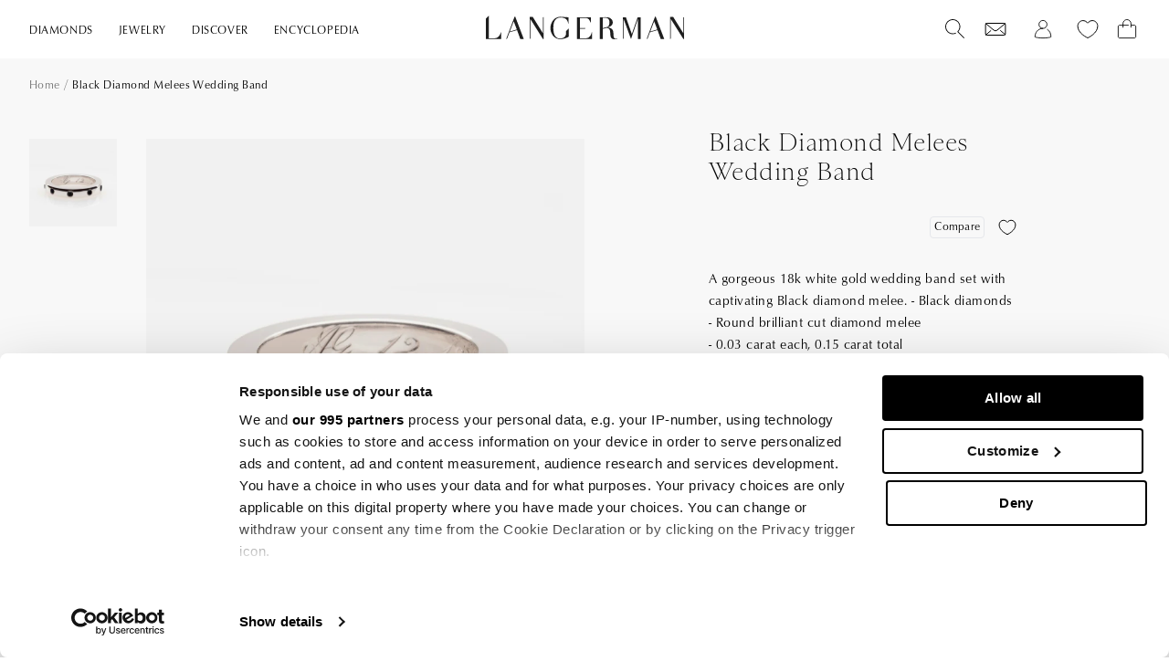

--- FILE ---
content_type: text/html; charset=utf-8
request_url: https://www.langerman-diamonds.com/products/17-black-diamond-melees-wedding-band
body_size: 56330
content:
<!doctype html>
<html lang="en">
  <head>  
    
    
    
    
    <link rel="prefetch" href="https://consent.cookiebot.com/uc.js" data-cbid="e9d39de3-a58b-4850-a456-97897ecf866b" data-framework="TCFv2.2">
    <script id="Cookiebot" src="https://consent.cookiebot.com/uc.js" data-cbid="e9d39de3-a58b-4850-a456-97897ecf866b" data-framework="TCFv2.2" type="text/javascript" async></script><!-- Google Tag Manager -->
<script data-cookieconsent="statistics">
window.dataLayer = window.dataLayer || [];
</script>
<script data-cookieconsent="statistics">(function(w,d,s,l,i){w[l]=w[l]||[];w[l].push({'gtm.start':
new Date().getTime(),event:'gtm.js'});var f=d.getElementsByTagName(s)[0],
j=d.createElement(s),dl=l!='dataLayer'?'&l='+l:'';j.async=true;j.src=
'https://www.googletagmanager.com/gtm.js?id='+i+dl;f.parentNode.insertBefore(j,f);
})(window,document,'script','dataLayer','GTM-5LGWVG9');</script>
<!-- End Google Tag Manager -->

    
      <link href="//www.langerman-diamonds.com/cdn/shop/t/2/assets/global.css?v=175956270323482710051758008271" as="style" rel="preload">
    
    
      <link href="//www.langerman-diamonds.com/cdn/shop/t/2/assets/collection.css?v=96975637366138074251675674847" rel="stylesheet" type="text/css" media="all" />
    

    <meta charset="utf-8">
    <meta http-equiv="X-UA-Compatible" content="IE=edge">
    <meta name="viewport" content="width=device-width,initial-scale=1">
    <meta name="theme-color" content="">
    
    
<link rel="canonical" href="https://www.langerman-diamonds.com/products/17-black-diamond-melees-wedding-band">



    <link rel="preconnect" href="https://cdn.shopify.com" crossorigin><link rel="apple-touch-icon" sizes="180x180" href="//www.langerman-diamonds.com/cdn/shop/t/2/assets/apple-touch-icon.png?v=103317171983622755431678358627">
    <link rel="icon" type="image/png" sizes="32x32" href="//www.langerman-diamonds.com/cdn/shop/t/2/assets/favicon-32x32.png?v=110269948858295477091678358629">
    <link rel="icon" type="image/png" sizes="16x16" href="//www.langerman-diamonds.com/cdn/shop/t/2/assets/favicon-16x16.png?v=76465310137746321931678358628">
    <link rel="manifest" href="//www.langerman-diamonds.com/cdn/shop/t/2/assets/site.webmanifest?v=86549304946058395401678358631">
    <link rel="mask-icon" href="//www.langerman-diamonds.com/cdn/shop/t/2/assets/safari-pinned-tab.svg?v=102224843950834641001678358631" color="#1e1e1e">
    <link rel="shortcut icon" href="//www.langerman-diamonds.com/cdn/shop/t/2/assets/favicon.ico?v=163213960436983937101678358630">
    <meta name="apple-mobile-web-app-title" content="Langerman Diamonds">
    <meta name="application-name" content="Langerman  Diamonds">
    <meta name="msapplication-TileColor" content="#1e1e1e">
    <meta name="msapplication-config" content="//www.langerman-diamonds.com/cdn/shop/t/2/assets/browserconfig.xml?v=17037307017528152921678358628">
    <meta name="theme-color" content="#ffffff">

    <title>Black Diamond Melees Wedding Band</title>
    
      <meta name="description" content="A gorgeous 18k white gold wedding band set with captivating Black diamond melee. - Black diamonds - Round brilliant cut diamond melee - 0.03 carat each, 0.15 carat total - 18k white gold alloy">
    
     
    

<meta property="og:site_name" content="Langerman Diamonds">
<meta property="og:url" content="https://www.langerman-diamonds.com/products/17-black-diamond-melees-wedding-band">
<meta property="og:title" content="Black Diamond Melees Wedding Band">
<meta property="og:type" content="product">
<meta property="og:description" content="A gorgeous 18k white gold wedding band set with captivating Black diamond melee. - Black diamonds - Round brilliant cut diamond melee - 0.03 carat each, 0.15 carat total - 18k white gold alloy"><meta property="og:image" content="http://www.langerman-diamonds.com/cdn/shop/products/7.jpg?v=1680000325">
  <meta property="og:image:secure_url" content="https://www.langerman-diamonds.com/cdn/shop/products/7.jpg?v=1680000325">
  <meta property="og:image:width" content="1000">
  <meta property="og:image:height" content="1000"><meta property="og:price:amount" content="0.00">
  <meta property="og:price:currency" content="USD"><meta name="twitter:card" content="summary_large_image">
<meta name="twitter:title" content="Black Diamond Melees Wedding Band">
<meta name="twitter:description" content="A gorgeous 18k white gold wedding band set with captivating Black diamond melee. - Black diamonds - Round brilliant cut diamond melee - 0.03 carat each, 0.15 carat total - 18k white gold alloy">

    <link href="//www.langerman-diamonds.com/cdn/shop/t/2/assets/global.css?v=175956270323482710051758008271" rel="stylesheet" type="text/css" media="all" />

    
    
    
    	<script>window.performance && window.performance.mark && window.performance.mark('shopify.content_for_header.start');</script><meta id="shopify-digital-wallet" name="shopify-digital-wallet" content="/71716765989/digital_wallets/dialog">
<meta name="shopify-checkout-api-token" content="d7f39dc1e715ba7f8777cb37a12b7a73">
<link rel="alternate" type="application/json+oembed" href="https://www.langerman-diamonds.com/products/17-black-diamond-melees-wedding-band.oembed">
<script async="async" src="/checkouts/internal/preloads.js?locale=en-US"></script>
<link rel="preconnect" href="https://shop.app" crossorigin="anonymous">
<script async="async" src="https://shop.app/checkouts/internal/preloads.js?locale=en-US&shop_id=71716765989" crossorigin="anonymous"></script>
<script id="apple-pay-shop-capabilities" type="application/json">{"shopId":71716765989,"countryCode":"BE","currencyCode":"USD","merchantCapabilities":["supports3DS"],"merchantId":"gid:\/\/shopify\/Shop\/71716765989","merchantName":"Langerman Diamonds","requiredBillingContactFields":["postalAddress","email","phone"],"requiredShippingContactFields":["postalAddress","email","phone"],"shippingType":"shipping","supportedNetworks":["visa","maestro","masterCard","amex"],"total":{"type":"pending","label":"Langerman Diamonds","amount":"1.00"},"shopifyPaymentsEnabled":true,"supportsSubscriptions":true}</script>
<script id="shopify-features" type="application/json">{"accessToken":"d7f39dc1e715ba7f8777cb37a12b7a73","betas":["rich-media-storefront-analytics"],"domain":"www.langerman-diamonds.com","predictiveSearch":true,"shopId":71716765989,"locale":"en"}</script>
<script>var Shopify = Shopify || {};
Shopify.shop = "langerman-diamonds.myshopify.com";
Shopify.locale = "en";
Shopify.currency = {"active":"USD","rate":"1.0"};
Shopify.country = "US";
Shopify.theme = {"name":"shopify-langerman\/master","id":143076688165,"schema_name":"Origin-Langerman","schema_version":"4.0.0","theme_store_id":null,"role":"main"};
Shopify.theme.handle = "null";
Shopify.theme.style = {"id":null,"handle":null};
Shopify.cdnHost = "www.langerman-diamonds.com/cdn";
Shopify.routes = Shopify.routes || {};
Shopify.routes.root = "/";</script>
<script type="module">!function(o){(o.Shopify=o.Shopify||{}).modules=!0}(window);</script>
<script>!function(o){function n(){var o=[];function n(){o.push(Array.prototype.slice.apply(arguments))}return n.q=o,n}var t=o.Shopify=o.Shopify||{};t.loadFeatures=n(),t.autoloadFeatures=n()}(window);</script>
<script>
  window.ShopifyPay = window.ShopifyPay || {};
  window.ShopifyPay.apiHost = "shop.app\/pay";
  window.ShopifyPay.redirectState = null;
</script>
<script id="shop-js-analytics" type="application/json">{"pageType":"product"}</script>
<script defer="defer" async type="module" src="//www.langerman-diamonds.com/cdn/shopifycloud/shop-js/modules/v2/client.init-shop-cart-sync_dlpDe4U9.en.esm.js"></script>
<script defer="defer" async type="module" src="//www.langerman-diamonds.com/cdn/shopifycloud/shop-js/modules/v2/chunk.common_FunKbpTJ.esm.js"></script>
<script type="module">
  await import("//www.langerman-diamonds.com/cdn/shopifycloud/shop-js/modules/v2/client.init-shop-cart-sync_dlpDe4U9.en.esm.js");
await import("//www.langerman-diamonds.com/cdn/shopifycloud/shop-js/modules/v2/chunk.common_FunKbpTJ.esm.js");

  window.Shopify.SignInWithShop?.initShopCartSync?.({"fedCMEnabled":true,"windoidEnabled":true});

</script>
<script>
  window.Shopify = window.Shopify || {};
  if (!window.Shopify.featureAssets) window.Shopify.featureAssets = {};
  window.Shopify.featureAssets['shop-js'] = {"shop-cart-sync":["modules/v2/client.shop-cart-sync_DIWHqfTk.en.esm.js","modules/v2/chunk.common_FunKbpTJ.esm.js"],"init-fed-cm":["modules/v2/client.init-fed-cm_CmNkGb1A.en.esm.js","modules/v2/chunk.common_FunKbpTJ.esm.js"],"shop-button":["modules/v2/client.shop-button_Dpfxl9vG.en.esm.js","modules/v2/chunk.common_FunKbpTJ.esm.js"],"shop-cash-offers":["modules/v2/client.shop-cash-offers_CtPYbIPM.en.esm.js","modules/v2/chunk.common_FunKbpTJ.esm.js","modules/v2/chunk.modal_n1zSoh3t.esm.js"],"init-windoid":["modules/v2/client.init-windoid_V_O5I0mt.en.esm.js","modules/v2/chunk.common_FunKbpTJ.esm.js"],"shop-toast-manager":["modules/v2/client.shop-toast-manager_p8J9W8kY.en.esm.js","modules/v2/chunk.common_FunKbpTJ.esm.js"],"init-shop-email-lookup-coordinator":["modules/v2/client.init-shop-email-lookup-coordinator_DUdFDmvK.en.esm.js","modules/v2/chunk.common_FunKbpTJ.esm.js"],"init-shop-cart-sync":["modules/v2/client.init-shop-cart-sync_dlpDe4U9.en.esm.js","modules/v2/chunk.common_FunKbpTJ.esm.js"],"pay-button":["modules/v2/client.pay-button_x_P2fRzB.en.esm.js","modules/v2/chunk.common_FunKbpTJ.esm.js"],"shop-login-button":["modules/v2/client.shop-login-button_C3-NmE42.en.esm.js","modules/v2/chunk.common_FunKbpTJ.esm.js","modules/v2/chunk.modal_n1zSoh3t.esm.js"],"avatar":["modules/v2/client.avatar_BTnouDA3.en.esm.js"],"init-shop-for-new-customer-accounts":["modules/v2/client.init-shop-for-new-customer-accounts_aeWumpsw.en.esm.js","modules/v2/client.shop-login-button_C3-NmE42.en.esm.js","modules/v2/chunk.common_FunKbpTJ.esm.js","modules/v2/chunk.modal_n1zSoh3t.esm.js"],"init-customer-accounts-sign-up":["modules/v2/client.init-customer-accounts-sign-up_CRLhpYdY.en.esm.js","modules/v2/client.shop-login-button_C3-NmE42.en.esm.js","modules/v2/chunk.common_FunKbpTJ.esm.js","modules/v2/chunk.modal_n1zSoh3t.esm.js"],"checkout-modal":["modules/v2/client.checkout-modal_EOl6FxyC.en.esm.js","modules/v2/chunk.common_FunKbpTJ.esm.js","modules/v2/chunk.modal_n1zSoh3t.esm.js"],"init-customer-accounts":["modules/v2/client.init-customer-accounts_BkuyBVsz.en.esm.js","modules/v2/client.shop-login-button_C3-NmE42.en.esm.js","modules/v2/chunk.common_FunKbpTJ.esm.js","modules/v2/chunk.modal_n1zSoh3t.esm.js"],"shop-follow-button":["modules/v2/client.shop-follow-button_DDNA7Aw9.en.esm.js","modules/v2/chunk.common_FunKbpTJ.esm.js","modules/v2/chunk.modal_n1zSoh3t.esm.js"],"lead-capture":["modules/v2/client.lead-capture_LZVhB0lN.en.esm.js","modules/v2/chunk.common_FunKbpTJ.esm.js","modules/v2/chunk.modal_n1zSoh3t.esm.js"],"shop-login":["modules/v2/client.shop-login_D4d_T_FR.en.esm.js","modules/v2/chunk.common_FunKbpTJ.esm.js","modules/v2/chunk.modal_n1zSoh3t.esm.js"],"payment-terms":["modules/v2/client.payment-terms_g-geHK5T.en.esm.js","modules/v2/chunk.common_FunKbpTJ.esm.js","modules/v2/chunk.modal_n1zSoh3t.esm.js"]};
</script>
<script>(function() {
  var isLoaded = false;
  function asyncLoad() {
    if (isLoaded) return;
    isLoaded = true;
    var urls = ["\/\/cdn.shopify.com\/proxy\/97d29b5b3eaba9c2870074124eb47aad4b04c427f30ede6734dc5bbc6c0d9e25\/b2b-solution.bsscommerce.com\/js\/bss-b2b-cp.js?shop=langerman-diamonds.myshopify.com\u0026sp-cache-control=cHVibGljLCBtYXgtYWdlPTkwMA","https:\/\/api-na1.hubapi.com\/scriptloader\/v1\/6873358.js?shop=langerman-diamonds.myshopify.com"];
    for (var i = 0; i < urls.length; i++) {
      var s = document.createElement('script');
      s.type = 'text/javascript';
      s.async = true;
      s.src = urls[i];
      var x = document.getElementsByTagName('script')[0];
      x.parentNode.insertBefore(s, x);
    }
  };
  if(window.attachEvent) {
    window.attachEvent('onload', asyncLoad);
  } else {
    window.addEventListener('load', asyncLoad, false);
  }
})();</script>
<script id="__st">var __st={"a":71716765989,"offset":3600,"reqid":"ddd8af42-2515-4b9d-a951-18b4a748b0ca-1765539040","pageurl":"www.langerman-diamonds.com\/products\/17-black-diamond-melees-wedding-band","u":"ec543b429bc3","p":"product","rtyp":"product","rid":8192212893989};</script>
<script>window.ShopifyPaypalV4VisibilityTracking = true;</script>
<script id="captcha-bootstrap">!function(){'use strict';const t='contact',e='account',n='new_comment',o=[[t,t],['blogs',n],['comments',n],[t,'customer']],c=[[e,'customer_login'],[e,'guest_login'],[e,'recover_customer_password'],[e,'create_customer']],r=t=>t.map((([t,e])=>`form[action*='/${t}']:not([data-nocaptcha='true']) input[name='form_type'][value='${e}']`)).join(','),a=t=>()=>t?[...document.querySelectorAll(t)].map((t=>t.form)):[];function s(){const t=[...o],e=r(t);return a(e)}const i='password',u='form_key',d=['recaptcha-v3-token','g-recaptcha-response','h-captcha-response',i],f=()=>{try{return window.sessionStorage}catch{return}},m='__shopify_v',_=t=>t.elements[u];function p(t,e,n=!1){try{const o=window.sessionStorage,c=JSON.parse(o.getItem(e)),{data:r}=function(t){const{data:e,action:n}=t;return t[m]||n?{data:e,action:n}:{data:t,action:n}}(c);for(const[e,n]of Object.entries(r))t.elements[e]&&(t.elements[e].value=n);n&&o.removeItem(e)}catch(o){console.error('form repopulation failed',{error:o})}}const l='form_type',E='cptcha';function T(t){t.dataset[E]=!0}const w=window,h=w.document,L='Shopify',v='ce_forms',y='captcha';let A=!1;((t,e)=>{const n=(g='f06e6c50-85a8-45c8-87d0-21a2b65856fe',I='https://cdn.shopify.com/shopifycloud/storefront-forms-hcaptcha/ce_storefront_forms_captcha_hcaptcha.v1.5.2.iife.js',D={infoText:'Protected by hCaptcha',privacyText:'Privacy',termsText:'Terms'},(t,e,n)=>{const o=w[L][v],c=o.bindForm;if(c)return c(t,g,e,D).then(n);var r;o.q.push([[t,g,e,D],n]),r=I,A||(h.body.append(Object.assign(h.createElement('script'),{id:'captcha-provider',async:!0,src:r})),A=!0)});var g,I,D;w[L]=w[L]||{},w[L][v]=w[L][v]||{},w[L][v].q=[],w[L][y]=w[L][y]||{},w[L][y].protect=function(t,e){n(t,void 0,e),T(t)},Object.freeze(w[L][y]),function(t,e,n,w,h,L){const[v,y,A,g]=function(t,e,n){const i=e?o:[],u=t?c:[],d=[...i,...u],f=r(d),m=r(i),_=r(d.filter((([t,e])=>n.includes(e))));return[a(f),a(m),a(_),s()]}(w,h,L),I=t=>{const e=t.target;return e instanceof HTMLFormElement?e:e&&e.form},D=t=>v().includes(t);t.addEventListener('submit',(t=>{const e=I(t);if(!e)return;const n=D(e)&&!e.dataset.hcaptchaBound&&!e.dataset.recaptchaBound,o=_(e),c=g().includes(e)&&(!o||!o.value);(n||c)&&t.preventDefault(),c&&!n&&(function(t){try{if(!f())return;!function(t){const e=f();if(!e)return;const n=_(t);if(!n)return;const o=n.value;o&&e.removeItem(o)}(t);const e=Array.from(Array(32),(()=>Math.random().toString(36)[2])).join('');!function(t,e){_(t)||t.append(Object.assign(document.createElement('input'),{type:'hidden',name:u})),t.elements[u].value=e}(t,e),function(t,e){const n=f();if(!n)return;const o=[...t.querySelectorAll(`input[type='${i}']`)].map((({name:t})=>t)),c=[...d,...o],r={};for(const[a,s]of new FormData(t).entries())c.includes(a)||(r[a]=s);n.setItem(e,JSON.stringify({[m]:1,action:t.action,data:r}))}(t,e)}catch(e){console.error('failed to persist form',e)}}(e),e.submit())}));const S=(t,e)=>{t&&!t.dataset[E]&&(n(t,e.some((e=>e===t))),T(t))};for(const o of['focusin','change'])t.addEventListener(o,(t=>{const e=I(t);D(e)&&S(e,y())}));const B=e.get('form_key'),M=e.get(l),P=B&&M;t.addEventListener('DOMContentLoaded',(()=>{const t=y();if(P)for(const e of t)e.elements[l].value===M&&p(e,B);[...new Set([...A(),...v().filter((t=>'true'===t.dataset.shopifyCaptcha))])].forEach((e=>S(e,t)))}))}(h,new URLSearchParams(w.location.search),n,t,e,['guest_login'])})(!0,!0)}();</script>
<script integrity="sha256-52AcMU7V7pcBOXWImdc/TAGTFKeNjmkeM1Pvks/DTgc=" data-source-attribution="shopify.loadfeatures" defer="defer" src="//www.langerman-diamonds.com/cdn/shopifycloud/storefront/assets/storefront/load_feature-81c60534.js" crossorigin="anonymous"></script>
<script crossorigin="anonymous" defer="defer" src="//www.langerman-diamonds.com/cdn/shopifycloud/storefront/assets/shopify_pay/storefront-65b4c6d7.js?v=20250812"></script>
<script data-source-attribution="shopify.dynamic_checkout.dynamic.init">var Shopify=Shopify||{};Shopify.PaymentButton=Shopify.PaymentButton||{isStorefrontPortableWallets:!0,init:function(){window.Shopify.PaymentButton.init=function(){};var t=document.createElement("script");t.src="https://www.langerman-diamonds.com/cdn/shopifycloud/portable-wallets/latest/portable-wallets.en.js",t.type="module",document.head.appendChild(t)}};
</script>
<script data-source-attribution="shopify.dynamic_checkout.buyer_consent">
  function portableWalletsHideBuyerConsent(e){var t=document.getElementById("shopify-buyer-consent"),n=document.getElementById("shopify-subscription-policy-button");t&&n&&(t.classList.add("hidden"),t.setAttribute("aria-hidden","true"),n.removeEventListener("click",e))}function portableWalletsShowBuyerConsent(e){var t=document.getElementById("shopify-buyer-consent"),n=document.getElementById("shopify-subscription-policy-button");t&&n&&(t.classList.remove("hidden"),t.removeAttribute("aria-hidden"),n.addEventListener("click",e))}window.Shopify?.PaymentButton&&(window.Shopify.PaymentButton.hideBuyerConsent=portableWalletsHideBuyerConsent,window.Shopify.PaymentButton.showBuyerConsent=portableWalletsShowBuyerConsent);
</script>
<script data-source-attribution="shopify.dynamic_checkout.cart.bootstrap">document.addEventListener("DOMContentLoaded",(function(){function t(){return document.querySelector("shopify-accelerated-checkout-cart, shopify-accelerated-checkout")}if(t())Shopify.PaymentButton.init();else{new MutationObserver((function(e,n){t()&&(Shopify.PaymentButton.init(),n.disconnect())})).observe(document.body,{childList:!0,subtree:!0})}}));
</script>
<link id="shopify-accelerated-checkout-styles" rel="stylesheet" media="screen" href="https://www.langerman-diamonds.com/cdn/shopifycloud/portable-wallets/latest/accelerated-checkout-backwards-compat.css" crossorigin="anonymous">
<style id="shopify-accelerated-checkout-cart">
        #shopify-buyer-consent {
  margin-top: 1em;
  display: inline-block;
  width: 100%;
}

#shopify-buyer-consent.hidden {
  display: none;
}

#shopify-subscription-policy-button {
  background: none;
  border: none;
  padding: 0;
  text-decoration: underline;
  font-size: inherit;
  cursor: pointer;
}

#shopify-subscription-policy-button::before {
  box-shadow: none;
}

      </style>

<script>window.performance && window.performance.mark && window.performance.mark('shopify.content_for_header.end');</script>
	  
    
    <script >
  function feedback() {
    const p = window.Shopify.customerPrivacy;
    console.log(`Tracking ${p.userCanBeTracked() ? "en" : "dis"}abled`);
  }
  window.Shopify.loadFeatures(
    [
      {
        name: "consent-tracking-api",
        version: "0.1",
      },
    ],
    function (error) {
      if (error) throw error;
      if ("Cookiebot" in window)
        if (Cookiebot.consented || Cookiebot.declined) {
          window.Shopify.customerPrivacy.setTrackingConsent(!Cookiebot.declined, feedback);
          return;
        }
      window.Shopify.customerPrivacy.setTrackingConsent(false, feedback);
    }
  );
  window.addEventListener("CookiebotOnConsentReady", function () {
    //window.Shopify.customerPrivacy.setTrackingConsent(!Cookiebot.declined, feedback);
    function waitForElement(){
      if(typeof window.Shopify.customerPrivacy !== "undefined"){ window.Shopify.customerPrivacy.setTrackingConsent(!Cookiebot.declined, feedback); }
      else { setTimeout(waitForElement, 250); }
    }
    waitForElement();
  });
  </script>

  <!--begin-boost-pfs-filter-css-->
    <link rel="preload stylesheet" href="//www.langerman-diamonds.com/cdn/shop/t/2/assets/boost-pfs-instant-search.css?v=135888004614027609161680086715" as="style"><link href="//www.langerman-diamonds.com/cdn/shop/t/2/assets/boost-pfs-custom.css?v=48350193626335933861690776375" rel="stylesheet" type="text/css" media="all" />
<style data-id="boost-pfs-style">
    .boost-pfs-filter-option-title-text {}

   .boost-pfs-filter-tree-v .boost-pfs-filter-option-title-text:before {}
    .boost-pfs-filter-tree-v .boost-pfs-filter-option.boost-pfs-filter-option-collapsed .boost-pfs-filter-option-title-text:before {}
    .boost-pfs-filter-tree-h .boost-pfs-filter-option-title-heading:before {}

    .boost-pfs-filter-refine-by .boost-pfs-filter-option-title h3 {}

    .boost-pfs-filter-option-content .boost-pfs-filter-option-item-list .boost-pfs-filter-option-item button,
    .boost-pfs-filter-option-content .boost-pfs-filter-option-item-list .boost-pfs-filter-option-item .boost-pfs-filter-button,
    .boost-pfs-filter-option-range-amount input,
    .boost-pfs-filter-tree-v .boost-pfs-filter-refine-by .boost-pfs-filter-refine-by-items .refine-by-item,
    .boost-pfs-filter-refine-by-wrapper-v .boost-pfs-filter-refine-by .boost-pfs-filter-refine-by-items .refine-by-item,
    .boost-pfs-filter-refine-by .boost-pfs-filter-option-title,
    .boost-pfs-filter-refine-by .boost-pfs-filter-refine-by-items .refine-by-item>a,
    .boost-pfs-filter-refine-by>span,
    .boost-pfs-filter-clear,
    .boost-pfs-filter-clear-all{}
    .boost-pfs-filter-tree-h .boost-pfs-filter-pc .boost-pfs-filter-refine-by-items .refine-by-item .boost-pfs-filter-clear .refine-by-type,
    .boost-pfs-filter-refine-by-wrapper-h .boost-pfs-filter-pc .boost-pfs-filter-refine-by-items .refine-by-item .boost-pfs-filter-clear .refine-by-type {}

    .boost-pfs-filter-option-multi-level-collections .boost-pfs-filter-option-multi-level-list .boost-pfs-filter-option-item .boost-pfs-filter-button-arrow .boost-pfs-arrow:before,
    .boost-pfs-filter-option-multi-level-tag .boost-pfs-filter-option-multi-level-list .boost-pfs-filter-option-item .boost-pfs-filter-button-arrow .boost-pfs-arrow:before {}

    .boost-pfs-filter-refine-by-wrapper-v .boost-pfs-filter-refine-by .boost-pfs-filter-refine-by-items .refine-by-item .boost-pfs-filter-clear:after,
    .boost-pfs-filter-refine-by-wrapper-v .boost-pfs-filter-refine-by .boost-pfs-filter-refine-by-items .refine-by-item .boost-pfs-filter-clear:before,
    .boost-pfs-filter-tree-v .boost-pfs-filter-refine-by .boost-pfs-filter-refine-by-items .refine-by-item .boost-pfs-filter-clear:after,
    .boost-pfs-filter-tree-v .boost-pfs-filter-refine-by .boost-pfs-filter-refine-by-items .refine-by-item .boost-pfs-filter-clear:before,
    .boost-pfs-filter-refine-by-wrapper-h .boost-pfs-filter-pc .boost-pfs-filter-refine-by-items .refine-by-item .boost-pfs-filter-clear:after,
    .boost-pfs-filter-refine-by-wrapper-h .boost-pfs-filter-pc .boost-pfs-filter-refine-by-items .refine-by-item .boost-pfs-filter-clear:before,
    .boost-pfs-filter-tree-h .boost-pfs-filter-pc .boost-pfs-filter-refine-by-items .refine-by-item .boost-pfs-filter-clear:after,
    .boost-pfs-filter-tree-h .boost-pfs-filter-pc .boost-pfs-filter-refine-by-items .refine-by-item .boost-pfs-filter-clear:before {}
    .boost-pfs-filter-option-range-slider .noUi-value-horizontal {}

    .boost-pfs-filter-tree-mobile-button button,
    .boost-pfs-filter-top-sorting-mobile button {}
    .boost-pfs-filter-top-sorting-mobile button>span:after {}
  </style>

  <!--end-boost-pfs-filter-css--><!-- Google Tag Manager -->
<script data-cookieconsent="statistics">
window.dataLayer = window.dataLayer || [];
</script>
<script data-cookieconsent="statistics">(function(w,d,s,l,i){w[l]=w[l]||[];w[l].push({'gtm.start':
new Date().getTime(),event:'gtm.js'});var f=d.getElementsByTagName(s)[0],
j=d.createElement(s),dl=l!='dataLayer'?'&l='+l:'';j.async=true;j.src=
'https://www.googletagmanager.com/gtm.js?id='+i+dl;f.parentNode.insertBefore(j,f);
})(window,document,'script','dataLayer','GTM-5LGWVG9');</script>
<!-- End Google Tag Manager -->
<script data-cookieconsent="ignore">
    
    load_script = function(src) {

      //console.log(src)

      // Initialize scripts queue
      if( load_script.scripts === undefined ) {
          load_script.scripts = [];
          load_script.index = -1;
          load_script.loading = false;
          load_script.next = function() {
              if( load_script.loading ) return;
  
              // Load the next queue item
              load_script.loading = true;
              var item = load_script.scripts[++load_script.index];
              var head = document.getElementsByTagName('head')[0];
              var script = document.createElement('script');
              script.type = 'text/javascript';
              script.src = item.src;
              script.setAttribute("data-cookieconsent", "ignore")
              // When complete, start next item in queue and resolve this item's promise
              script.onload = () => {
                  load_script.loading = false;
                  if( load_script.index < load_script.scripts.length - 1 ) load_script.next();
                  item.resolve();
              };
              head.appendChild(script);
          };
      };
  
      // Adding a script to the queue
      if( src ) {
          // Check if already added
          for(var i=0; i < load_script.scripts.length; i++) {
              if( load_script.scripts[i].src == src ) return load_script.scripts[i].promise;
          }
          // Add to the queue
          var item = { src: src };
          item.promise = new Promise(resolve => {item.resolve = resolve;});
          load_script.scripts.push(item);
          load_script.next();
      }
  
      // Return the promise of the last queue item
      return load_script.scripts[ load_script.scripts.length - 1 ].promise;
  };
  </script>

  


<script type="text/javascript">
  function CookiebotCallback_OnAccept() {                                 
    if (Cookiebot.changed) { document.location.reload(); }
  }
</script>

<script type="text/javascript">
    (function(c,l,a,r,i,t,y){
        c[a]=c[a]||function(){(c[a].q=c[a].q||[]).push(arguments)};
        t=l.createElement(r);t.async=1;t.src="https://www.clarity.ms/tag/"+i;
        y=l.getElementsByTagName(r)[0];y.parentNode.insertBefore(t,y);
    })(window, document, "clarity", "script", "r4jkn3zvko");
</script>
<!-- BEGIN app block: shopify://apps/easy-tag-gtm-data-layer/blocks/datalayer-embed-block/be308f3f-c82d-4290-b187-8561d4a8782a --><script>(function(w, d) {var f = d.getElementsByTagName('script')[0];var s = d.createElement('script');s.async = true;s.src = "https:\/\/cdn.shopify.com\/extensions\/9d4b20e8-14f7-4a65-86dc-eaa196dcf826\/2.1.0\/assets\/tidl-2.1.0.min.js";s.onload = function() {window.TAGinstall.init({"data_layer": {"model": "legacy","item_id_selector": "sku|variant_id"},"events":{"device_data":true,"user_data":true,"cart_data":true,"collections":true,"product_click":true,"product":true,"add_to_cart":true,"remove_from_cart":true,"login":true,"register":true,"search":true},"currency":"USD","gtm_container_id":"GTM-5LGWVG9",}, {
   "_internal": {},"contextData": {"page": {"type":"product"}
   },"cartData" : {"pageType":"product","items": [],"total":0.0,"currency":"USD"},"productData": {"currency":"USD","items": [{"name":"Black Diamond Melees Wedding Band","brand":"Langerman Diamonds","category":"LD Jewelry","variant":"Default Title","sku":"jewel-17","barcode":"","price":0.0,"compare_at_price":0.0,"product_id":"8192212893989","variant_id":"44778192961829","image":"\/\/www.langerman-diamonds.com\/cdn\/shop\/products\/7.jpg?v=1680000325",
"handle":"17-black-diamond-melees-wedding-band"}]
       }});


    };
    f.parentNode.insertBefore(s, f);
})(window, document);
</script>
<!-- Google Tag Manager -->
<script>(function(w,d,s,l,i){w[l]=w[l]||[];w[l].push({'gtm.start':
new Date().getTime(),event:'gtm.js'});var f=d.getElementsByTagName(s)[0],
j=d.createElement(s),dl=l!='dataLayer'?'&l='+l:'';j.async=true;j.src=
'https://www.googletagmanager.com/gtm.js?id='+i+dl;f.parentNode.insertBefore(j,f);
})(window,document,'script','dataLayer','GTM-5LGWVG9');</script>
<!-- End Google Tag Manager -->

<!-- END app block --><script src="https://cdn.shopify.com/extensions/019b0e4b-add0-7978-8ced-3d9edd001d83/downpay-1277/assets/downpay-product-ui.js" type="text/javascript" defer="defer"></script>
<link href="https://cdn.shopify.com/extensions/019b0e4b-add0-7978-8ced-3d9edd001d83/downpay-1277/assets/downpay-product.css" rel="stylesheet" type="text/css" media="all">
<link href="https://monorail-edge.shopifysvc.com" rel="dns-prefetch">
<script>(function(){if ("sendBeacon" in navigator && "performance" in window) {try {var session_token_from_headers = performance.getEntriesByType('navigation')[0].serverTiming.find(x => x.name == '_s').description;} catch {var session_token_from_headers = undefined;}var session_cookie_matches = document.cookie.match(/_shopify_s=([^;]*)/);var session_token_from_cookie = session_cookie_matches && session_cookie_matches.length === 2 ? session_cookie_matches[1] : "";var session_token = session_token_from_headers || session_token_from_cookie || "";function handle_abandonment_event(e) {var entries = performance.getEntries().filter(function(entry) {return /monorail-edge.shopifysvc.com/.test(entry.name);});if (!window.abandonment_tracked && entries.length === 0) {window.abandonment_tracked = true;var currentMs = Date.now();var navigation_start = performance.timing.navigationStart;var payload = {shop_id: 71716765989,url: window.location.href,navigation_start,duration: currentMs - navigation_start,session_token,page_type: "product"};window.navigator.sendBeacon("https://monorail-edge.shopifysvc.com/v1/produce", JSON.stringify({schema_id: "online_store_buyer_site_abandonment/1.1",payload: payload,metadata: {event_created_at_ms: currentMs,event_sent_at_ms: currentMs}}));}}window.addEventListener('pagehide', handle_abandonment_event);}}());</script>
<script id="web-pixels-manager-setup">(function e(e,d,r,n,o){if(void 0===o&&(o={}),!Boolean(null===(a=null===(i=window.Shopify)||void 0===i?void 0:i.analytics)||void 0===a?void 0:a.replayQueue)){var i,a;window.Shopify=window.Shopify||{};var t=window.Shopify;t.analytics=t.analytics||{};var s=t.analytics;s.replayQueue=[],s.publish=function(e,d,r){return s.replayQueue.push([e,d,r]),!0};try{self.performance.mark("wpm:start")}catch(e){}var l=function(){var e={modern:/Edge?\/(1{2}[4-9]|1[2-9]\d|[2-9]\d{2}|\d{4,})\.\d+(\.\d+|)|Firefox\/(1{2}[4-9]|1[2-9]\d|[2-9]\d{2}|\d{4,})\.\d+(\.\d+|)|Chrom(ium|e)\/(9{2}|\d{3,})\.\d+(\.\d+|)|(Maci|X1{2}).+ Version\/(15\.\d+|(1[6-9]|[2-9]\d|\d{3,})\.\d+)([,.]\d+|)( \(\w+\)|)( Mobile\/\w+|) Safari\/|Chrome.+OPR\/(9{2}|\d{3,})\.\d+\.\d+|(CPU[ +]OS|iPhone[ +]OS|CPU[ +]iPhone|CPU IPhone OS|CPU iPad OS)[ +]+(15[._]\d+|(1[6-9]|[2-9]\d|\d{3,})[._]\d+)([._]\d+|)|Android:?[ /-](13[3-9]|1[4-9]\d|[2-9]\d{2}|\d{4,})(\.\d+|)(\.\d+|)|Android.+Firefox\/(13[5-9]|1[4-9]\d|[2-9]\d{2}|\d{4,})\.\d+(\.\d+|)|Android.+Chrom(ium|e)\/(13[3-9]|1[4-9]\d|[2-9]\d{2}|\d{4,})\.\d+(\.\d+|)|SamsungBrowser\/([2-9]\d|\d{3,})\.\d+/,legacy:/Edge?\/(1[6-9]|[2-9]\d|\d{3,})\.\d+(\.\d+|)|Firefox\/(5[4-9]|[6-9]\d|\d{3,})\.\d+(\.\d+|)|Chrom(ium|e)\/(5[1-9]|[6-9]\d|\d{3,})\.\d+(\.\d+|)([\d.]+$|.*Safari\/(?![\d.]+ Edge\/[\d.]+$))|(Maci|X1{2}).+ Version\/(10\.\d+|(1[1-9]|[2-9]\d|\d{3,})\.\d+)([,.]\d+|)( \(\w+\)|)( Mobile\/\w+|) Safari\/|Chrome.+OPR\/(3[89]|[4-9]\d|\d{3,})\.\d+\.\d+|(CPU[ +]OS|iPhone[ +]OS|CPU[ +]iPhone|CPU IPhone OS|CPU iPad OS)[ +]+(10[._]\d+|(1[1-9]|[2-9]\d|\d{3,})[._]\d+)([._]\d+|)|Android:?[ /-](13[3-9]|1[4-9]\d|[2-9]\d{2}|\d{4,})(\.\d+|)(\.\d+|)|Mobile Safari.+OPR\/([89]\d|\d{3,})\.\d+\.\d+|Android.+Firefox\/(13[5-9]|1[4-9]\d|[2-9]\d{2}|\d{4,})\.\d+(\.\d+|)|Android.+Chrom(ium|e)\/(13[3-9]|1[4-9]\d|[2-9]\d{2}|\d{4,})\.\d+(\.\d+|)|Android.+(UC? ?Browser|UCWEB|U3)[ /]?(15\.([5-9]|\d{2,})|(1[6-9]|[2-9]\d|\d{3,})\.\d+)\.\d+|SamsungBrowser\/(5\.\d+|([6-9]|\d{2,})\.\d+)|Android.+MQ{2}Browser\/(14(\.(9|\d{2,})|)|(1[5-9]|[2-9]\d|\d{3,})(\.\d+|))(\.\d+|)|K[Aa][Ii]OS\/(3\.\d+|([4-9]|\d{2,})\.\d+)(\.\d+|)/},d=e.modern,r=e.legacy,n=navigator.userAgent;return n.match(d)?"modern":n.match(r)?"legacy":"unknown"}(),u="modern"===l?"modern":"legacy",c=(null!=n?n:{modern:"",legacy:""})[u],f=function(e){return[e.baseUrl,"/wpm","/b",e.hashVersion,"modern"===e.buildTarget?"m":"l",".js"].join("")}({baseUrl:d,hashVersion:r,buildTarget:u}),m=function(e){var d=e.version,r=e.bundleTarget,n=e.surface,o=e.pageUrl,i=e.monorailEndpoint;return{emit:function(e){var a=e.status,t=e.errorMsg,s=(new Date).getTime(),l=JSON.stringify({metadata:{event_sent_at_ms:s},events:[{schema_id:"web_pixels_manager_load/3.1",payload:{version:d,bundle_target:r,page_url:o,status:a,surface:n,error_msg:t},metadata:{event_created_at_ms:s}}]});if(!i)return console&&console.warn&&console.warn("[Web Pixels Manager] No Monorail endpoint provided, skipping logging."),!1;try{return self.navigator.sendBeacon.bind(self.navigator)(i,l)}catch(e){}var u=new XMLHttpRequest;try{return u.open("POST",i,!0),u.setRequestHeader("Content-Type","text/plain"),u.send(l),!0}catch(e){return console&&console.warn&&console.warn("[Web Pixels Manager] Got an unhandled error while logging to Monorail."),!1}}}}({version:r,bundleTarget:l,surface:e.surface,pageUrl:self.location.href,monorailEndpoint:e.monorailEndpoint});try{o.browserTarget=l,function(e){var d=e.src,r=e.async,n=void 0===r||r,o=e.onload,i=e.onerror,a=e.sri,t=e.scriptDataAttributes,s=void 0===t?{}:t,l=document.createElement("script"),u=document.querySelector("head"),c=document.querySelector("body");if(l.async=n,l.src=d,a&&(l.integrity=a,l.crossOrigin="anonymous"),s)for(var f in s)if(Object.prototype.hasOwnProperty.call(s,f))try{l.dataset[f]=s[f]}catch(e){}if(o&&l.addEventListener("load",o),i&&l.addEventListener("error",i),u)u.appendChild(l);else{if(!c)throw new Error("Did not find a head or body element to append the script");c.appendChild(l)}}({src:f,async:!0,onload:function(){if(!function(){var e,d;return Boolean(null===(d=null===(e=window.Shopify)||void 0===e?void 0:e.analytics)||void 0===d?void 0:d.initialized)}()){var d=window.webPixelsManager.init(e)||void 0;if(d){var r=window.Shopify.analytics;r.replayQueue.forEach((function(e){var r=e[0],n=e[1],o=e[2];d.publishCustomEvent(r,n,o)})),r.replayQueue=[],r.publish=d.publishCustomEvent,r.visitor=d.visitor,r.initialized=!0}}},onerror:function(){return m.emit({status:"failed",errorMsg:"".concat(f," has failed to load")})},sri:function(e){var d=/^sha384-[A-Za-z0-9+/=]+$/;return"string"==typeof e&&d.test(e)}(c)?c:"",scriptDataAttributes:o}),m.emit({status:"loading"})}catch(e){m.emit({status:"failed",errorMsg:(null==e?void 0:e.message)||"Unknown error"})}}})({shopId: 71716765989,storefrontBaseUrl: "https://www.langerman-diamonds.com",extensionsBaseUrl: "https://extensions.shopifycdn.com/cdn/shopifycloud/web-pixels-manager",monorailEndpoint: "https://monorail-edge.shopifysvc.com/unstable/produce_batch",surface: "storefront-renderer",enabledBetaFlags: ["2dca8a86"],webPixelsConfigList: [{"id":"2394456410","configuration":"{\"accountID\":\"langerman-diamonds\"}","eventPayloadVersion":"v1","runtimeContext":"STRICT","scriptVersion":"162380e6ffd3e5a2854f1aabf54537bb","type":"APP","apiClientId":32196493313,"privacyPurposes":["ANALYTICS","MARKETING","SALE_OF_DATA"],"dataSharingAdjustments":{"protectedCustomerApprovalScopes":["read_customer_address","read_customer_email","read_customer_name","read_customer_personal_data","read_customer_phone"]}},{"id":"1682506074","configuration":"{\"pixel_id\":\"1057892767695419\",\"pixel_type\":\"facebook_pixel\"}","eventPayloadVersion":"v1","runtimeContext":"OPEN","scriptVersion":"ca16bc87fe92b6042fbaa3acc2fbdaa6","type":"APP","apiClientId":2329312,"privacyPurposes":["ANALYTICS","MARKETING","SALE_OF_DATA"],"dataSharingAdjustments":{"protectedCustomerApprovalScopes":["read_customer_address","read_customer_email","read_customer_name","read_customer_personal_data","read_customer_phone"]}},{"id":"shopify-app-pixel","configuration":"{}","eventPayloadVersion":"v1","runtimeContext":"STRICT","scriptVersion":"0450","apiClientId":"shopify-pixel","type":"APP","privacyPurposes":["ANALYTICS","MARKETING"]},{"id":"shopify-custom-pixel","eventPayloadVersion":"v1","runtimeContext":"LAX","scriptVersion":"0450","apiClientId":"shopify-pixel","type":"CUSTOM","privacyPurposes":["ANALYTICS","MARKETING"]}],isMerchantRequest: false,initData: {"shop":{"name":"Langerman Diamonds","paymentSettings":{"currencyCode":"USD"},"myshopifyDomain":"langerman-diamonds.myshopify.com","countryCode":"BE","storefrontUrl":"https:\/\/www.langerman-diamonds.com"},"customer":null,"cart":null,"checkout":null,"productVariants":[{"price":{"amount":0.0,"currencyCode":"USD"},"product":{"title":"Black Diamond Melees Wedding Band","vendor":"Langerman Diamonds","id":"8192212893989","untranslatedTitle":"Black Diamond Melees Wedding Band","url":"\/products\/17-black-diamond-melees-wedding-band","type":"LD Jewelry"},"id":"44778192961829","image":{"src":"\/\/www.langerman-diamonds.com\/cdn\/shop\/products\/7.jpg?v=1680000325"},"sku":"jewel-17","title":"Default Title","untranslatedTitle":"Default Title"}],"purchasingCompany":null},},"https://www.langerman-diamonds.com/cdn","ae1676cfwd2530674p4253c800m34e853cb",{"modern":"","legacy":""},{"shopId":"71716765989","storefrontBaseUrl":"https:\/\/www.langerman-diamonds.com","extensionBaseUrl":"https:\/\/extensions.shopifycdn.com\/cdn\/shopifycloud\/web-pixels-manager","surface":"storefront-renderer","enabledBetaFlags":"[\"2dca8a86\"]","isMerchantRequest":"false","hashVersion":"ae1676cfwd2530674p4253c800m34e853cb","publish":"custom","events":"[[\"page_viewed\",{}],[\"product_viewed\",{\"productVariant\":{\"price\":{\"amount\":0.0,\"currencyCode\":\"USD\"},\"product\":{\"title\":\"Black Diamond Melees Wedding Band\",\"vendor\":\"Langerman Diamonds\",\"id\":\"8192212893989\",\"untranslatedTitle\":\"Black Diamond Melees Wedding Band\",\"url\":\"\/products\/17-black-diamond-melees-wedding-band\",\"type\":\"LD Jewelry\"},\"id\":\"44778192961829\",\"image\":{\"src\":\"\/\/www.langerman-diamonds.com\/cdn\/shop\/products\/7.jpg?v=1680000325\"},\"sku\":\"jewel-17\",\"title\":\"Default Title\",\"untranslatedTitle\":\"Default Title\"}}]]"});</script><script>
  window.ShopifyAnalytics = window.ShopifyAnalytics || {};
  window.ShopifyAnalytics.meta = window.ShopifyAnalytics.meta || {};
  window.ShopifyAnalytics.meta.currency = 'USD';
  var meta = {"product":{"id":8192212893989,"gid":"gid:\/\/shopify\/Product\/8192212893989","vendor":"Langerman Diamonds","type":"LD Jewelry","variants":[{"id":44778192961829,"price":0,"name":"Black Diamond Melees Wedding Band","public_title":null,"sku":"jewel-17"}],"remote":false},"page":{"pageType":"product","resourceType":"product","resourceId":8192212893989}};
  for (var attr in meta) {
    window.ShopifyAnalytics.meta[attr] = meta[attr];
  }
</script>
<script class="analytics">
  (function () {
    var customDocumentWrite = function(content) {
      var jquery = null;

      if (window.jQuery) {
        jquery = window.jQuery;
      } else if (window.Checkout && window.Checkout.$) {
        jquery = window.Checkout.$;
      }

      if (jquery) {
        jquery('body').append(content);
      }
    };

    var hasLoggedConversion = function(token) {
      if (token) {
        return document.cookie.indexOf('loggedConversion=' + token) !== -1;
      }
      return false;
    }

    var setCookieIfConversion = function(token) {
      if (token) {
        var twoMonthsFromNow = new Date(Date.now());
        twoMonthsFromNow.setMonth(twoMonthsFromNow.getMonth() + 2);

        document.cookie = 'loggedConversion=' + token + '; expires=' + twoMonthsFromNow;
      }
    }

    var trekkie = window.ShopifyAnalytics.lib = window.trekkie = window.trekkie || [];
    if (trekkie.integrations) {
      return;
    }
    trekkie.methods = [
      'identify',
      'page',
      'ready',
      'track',
      'trackForm',
      'trackLink'
    ];
    trekkie.factory = function(method) {
      return function() {
        var args = Array.prototype.slice.call(arguments);
        args.unshift(method);
        trekkie.push(args);
        return trekkie;
      };
    };
    for (var i = 0; i < trekkie.methods.length; i++) {
      var key = trekkie.methods[i];
      trekkie[key] = trekkie.factory(key);
    }
    trekkie.load = function(config) {
      trekkie.config = config || {};
      trekkie.config.initialDocumentCookie = document.cookie;
      var first = document.getElementsByTagName('script')[0];
      var script = document.createElement('script');
      script.type = 'text/javascript';
      script.onerror = function(e) {
        var scriptFallback = document.createElement('script');
        scriptFallback.type = 'text/javascript';
        scriptFallback.onerror = function(error) {
                var Monorail = {
      produce: function produce(monorailDomain, schemaId, payload) {
        var currentMs = new Date().getTime();
        var event = {
          schema_id: schemaId,
          payload: payload,
          metadata: {
            event_created_at_ms: currentMs,
            event_sent_at_ms: currentMs
          }
        };
        return Monorail.sendRequest("https://" + monorailDomain + "/v1/produce", JSON.stringify(event));
      },
      sendRequest: function sendRequest(endpointUrl, payload) {
        // Try the sendBeacon API
        if (window && window.navigator && typeof window.navigator.sendBeacon === 'function' && typeof window.Blob === 'function' && !Monorail.isIos12()) {
          var blobData = new window.Blob([payload], {
            type: 'text/plain'
          });

          if (window.navigator.sendBeacon(endpointUrl, blobData)) {
            return true;
          } // sendBeacon was not successful

        } // XHR beacon

        var xhr = new XMLHttpRequest();

        try {
          xhr.open('POST', endpointUrl);
          xhr.setRequestHeader('Content-Type', 'text/plain');
          xhr.send(payload);
        } catch (e) {
          console.log(e);
        }

        return false;
      },
      isIos12: function isIos12() {
        return window.navigator.userAgent.lastIndexOf('iPhone; CPU iPhone OS 12_') !== -1 || window.navigator.userAgent.lastIndexOf('iPad; CPU OS 12_') !== -1;
      }
    };
    Monorail.produce('monorail-edge.shopifysvc.com',
      'trekkie_storefront_load_errors/1.1',
      {shop_id: 71716765989,
      theme_id: 143076688165,
      app_name: "storefront",
      context_url: window.location.href,
      source_url: "//www.langerman-diamonds.com/cdn/s/trekkie.storefront.1a0636ab3186d698599065cb6ce9903ebacdd71a.min.js"});

        };
        scriptFallback.async = true;
        scriptFallback.src = '//www.langerman-diamonds.com/cdn/s/trekkie.storefront.1a0636ab3186d698599065cb6ce9903ebacdd71a.min.js';
        first.parentNode.insertBefore(scriptFallback, first);
      };
      script.async = true;
      script.src = '//www.langerman-diamonds.com/cdn/s/trekkie.storefront.1a0636ab3186d698599065cb6ce9903ebacdd71a.min.js';
      first.parentNode.insertBefore(script, first);
    };
    trekkie.load(
      {"Trekkie":{"appName":"storefront","development":false,"defaultAttributes":{"shopId":71716765989,"isMerchantRequest":null,"themeId":143076688165,"themeCityHash":"14474898060592646360","contentLanguage":"en","currency":"USD","eventMetadataId":"50d319aa-491e-46a9-8375-014332b741b2"},"isServerSideCookieWritingEnabled":true,"monorailRegion":"shop_domain","enabledBetaFlags":["f0df213a"]},"Session Attribution":{},"S2S":{"facebookCapiEnabled":true,"source":"trekkie-storefront-renderer","apiClientId":580111}}
    );

    var loaded = false;
    trekkie.ready(function() {
      if (loaded) return;
      loaded = true;

      window.ShopifyAnalytics.lib = window.trekkie;

      var originalDocumentWrite = document.write;
      document.write = customDocumentWrite;
      try { window.ShopifyAnalytics.merchantGoogleAnalytics.call(this); } catch(error) {};
      document.write = originalDocumentWrite;

      window.ShopifyAnalytics.lib.page(null,{"pageType":"product","resourceType":"product","resourceId":8192212893989,"shopifyEmitted":true});

      var match = window.location.pathname.match(/checkouts\/(.+)\/(thank_you|post_purchase)/)
      var token = match? match[1]: undefined;
      if (!hasLoggedConversion(token)) {
        setCookieIfConversion(token);
        window.ShopifyAnalytics.lib.track("Viewed Product",{"currency":"USD","variantId":44778192961829,"productId":8192212893989,"productGid":"gid:\/\/shopify\/Product\/8192212893989","name":"Black Diamond Melees Wedding Band","price":"0.00","sku":"jewel-17","brand":"Langerman Diamonds","variant":null,"category":"LD Jewelry","nonInteraction":true,"remote":false},undefined,undefined,{"shopifyEmitted":true});
      window.ShopifyAnalytics.lib.track("monorail:\/\/trekkie_storefront_viewed_product\/1.1",{"currency":"USD","variantId":44778192961829,"productId":8192212893989,"productGid":"gid:\/\/shopify\/Product\/8192212893989","name":"Black Diamond Melees Wedding Band","price":"0.00","sku":"jewel-17","brand":"Langerman Diamonds","variant":null,"category":"LD Jewelry","nonInteraction":true,"remote":false,"referer":"https:\/\/www.langerman-diamonds.com\/products\/17-black-diamond-melees-wedding-band"});
      }
    });


        var eventsListenerScript = document.createElement('script');
        eventsListenerScript.async = true;
        eventsListenerScript.src = "//www.langerman-diamonds.com/cdn/shopifycloud/storefront/assets/shop_events_listener-3da45d37.js";
        document.getElementsByTagName('head')[0].appendChild(eventsListenerScript);

})();</script>
<script
  defer
  src="https://www.langerman-diamonds.com/cdn/shopifycloud/perf-kit/shopify-perf-kit-2.1.2.min.js"
  data-application="storefront-renderer"
  data-shop-id="71716765989"
  data-render-region="gcp-us-east1"
  data-page-type="product"
  data-theme-instance-id="143076688165"
  data-theme-name="Origin-Langerman"
  data-theme-version="4.0.0"
  data-monorail-region="shop_domain"
  data-resource-timing-sampling-rate="10"
  data-shs="true"
  data-shs-beacon="true"
  data-shs-export-with-fetch="true"
  data-shs-logs-sample-rate="1"
></script>
</head>
  <body 
    x-ref="body" 
    x-data="{ shownav : false, touchScreen: false, fixed: false, headerHeight: document.querySelector('.header').offsetHeight }" 
    x-init="
      if (('ontouchstart' in window) || window.DocumentTouch && document instanceof DocumentTouch) { 
        touchScreen = true;
      }
    "
    @prevent-scroll.window="fixed = $event.detail"
    :class="fixed ? 'overflow-hidden' : 'overflow-y-scroll'"
    class="relative"
    @resize.window="headerHeight = document.querySelector('.header').offsetHeight"
    >
    <div class="w-full overflow-x-hidden pt-[48px] md:pt-[64px]" :class="fixed ? 'overflow-y-scroll' : ''">
    
    <svg data-src="//www.langerman-diamonds.com/cdn/shop/t/2/assets/icons.svg?v=92009053835844019691745835026" id="icons" class="icons-svg-sprite"></svg>
    <div id="shopify-section-header" class="shopify-section">

<div
x-data="{ sticky: false, headerHeight: $refs.navHeader.offsetHeight, headerWidth: document.getElementsByTagName('main')[0].offsetWidth }"
:style="`height: ${headerHeight}px; width: ${headerWidth}px`"
class="z-[40] bg-white fixed w-full top-0 left-0"
@resize.window="headerHeight = $refs.navHeader.offsetHeight, headerWidth = document.getElementsByTagName('main')[0].offsetWidth"
>

<header  
  class="header sticky"
  x-ref="navHeader"
  data-header-no-announcement
  >
  
 
  <div class="header--content py-2 bg-white text-black relative">
    <div class="container-full flex justify-between items-center h-8 md:h-12">
      
      <div 
        x-data @click="$dispatch('show-mobmenu', true), $dispatch('show-overlay', true), $dispatch('prevent-scroll', true)" 
        class="text-black block lg:hidden">
<svg  class="icon cursor-pointer w-8 h-8 "><use xlink:href="#burger"/></svg>
      </div>
      

      
      <div class="hidden lg:block justify-self-center w-[400px] lg:flex-none">
        <div 
  x-data="{ primarynav : null, secondarynav: null, desktopnav: (window.innerWidth > 1023), rolloverPrimary : null, navLabelPrimary : null, navLabelSecondary : null}"
  @resize.window="desktopnav = (window.innerWidth > 1023)"
  @resetnav.window="shownav= false, fixed = false, primarynav = null, secondarynav= null, rolloverPrimary= null, navLabelPrimary= null, navLabelSecondary= null"
  @mouseover="
    desktopnav ? [shownav = true, fixed = true] : '';
    primarynav === null ? [primarynav = null, secondarynav = null, rolloverPrimary = null, navLabelPrimary= null, navLabelSecondary= null] : '';
  ">

  
  <div class="pt-12 lg:pt-0 flex flex-col lg:flex-row" x-show="!desktopnav && primarynav === null || desktopnav">
    
  
    

    <div @mouseover="desktopnav ? [primarynav = 1] : ''" class="py-2 lg:py-0 lg:px-3.5 lg:first-of-type:pl-0 lg:last-of-type:pr-0 relative  %}">
      <a 
        href="/collections/all-natural-colored-diamonds" aria-label="link"
        @click="primarynav = 1;"
        class="parent-item-1 initial uppercase text-xs leading-xs tracking-nav"
        :class="{'border-b border-black' : primarynav == 1 }"
      >Diamonds</a>

      <div class="block lg:hidden absolute top-1/2 -translate-y-1/2 right-0 cursor-pointer"
        @click="primarynav = 1,  navLabelPrimary= 'Diamonds'"
      >
<svg  class="icon h-8 w-8 "><use xlink:href="#right"/></svg>
      </div>
    </div>
  
    

    <div @mouseover="desktopnav ? [primarynav = 2] : ''" class="py-2 lg:py-0 lg:px-3.5 lg:first-of-type:pl-0 lg:last-of-type:pr-0 relative  %}">
      <a 
        href="/pages/jewelry" aria-label="link"
        @click="primarynav = 2;"
        class="parent-item-2 initial uppercase text-xs leading-xs tracking-nav"
        :class="{'border-b border-black' : primarynav == 2 }"
      >Jewelry</a>

      <div class="block lg:hidden absolute top-1/2 -translate-y-1/2 right-0 cursor-pointer"
        @click="primarynav = 2,  navLabelPrimary= 'Jewelry'"
      >
<svg  class="icon h-8 w-8 "><use xlink:href="#right"/></svg>
      </div>
    </div>
  
    

    <div @mouseover="desktopnav ? [primarynav = 3] : ''" class="py-2 lg:py-0 lg:px-3.5 lg:first-of-type:pl-0 lg:last-of-type:pr-0 relative  %}">
      <a 
        href="/" aria-label="link"
        @click="primarynav = 3;"
        class="parent-item-3 initial uppercase text-xs leading-xs tracking-nav"
        :class="{'border-b border-black' : primarynav == 3 }"
      >Discover</a>

      <div class="block lg:hidden absolute top-1/2 -translate-y-1/2 right-0 cursor-pointer"
        @click="primarynav = 3,  navLabelPrimary= 'Discover'"
      >
<svg  class="icon h-8 w-8 "><use xlink:href="#right"/></svg>
      </div>
    </div>
  
    

    <div @mouseover="desktopnav ? [primarynav = 4] : ''" class="py-2 lg:py-0 lg:px-3.5 lg:first-of-type:pl-0 lg:last-of-type:pr-0 relative  %}">
      <a 
        href="/blogs/encyclopedia" aria-label="link"
        @click="primarynav = 4;"
        class="parent-item-4 initial uppercase text-xs leading-xs tracking-nav"
        :class="{'border-b border-black' : primarynav == 4 }"
      >Encyclopedia</a>

      <div class="block lg:hidden absolute top-1/2 -translate-y-1/2 right-0 cursor-pointer"
        @click="primarynav = 4,  navLabelPrimary= 'Encyclopedia'"
      >
<svg  class="icon h-8 w-8 "><use xlink:href="#right"/></svg>
      </div>
    </div>
  
    

    <div @mouseover="desktopnav ? [primarynav = 5] : ''" class="py-2 lg:py-0 lg:px-3.5 lg:first-of-type:pl-0 lg:last-of-type:pr-0 relative lg:hidden %}">
      <a 
        href="/pages/contact" aria-label="link"
        @click="primarynav = 5;"
        class="parent-item-5 initial uppercase text-xs leading-xs tracking-nav"
        :class="{'border-b border-black' : primarynav == 5 }"
      >Help</a>

      <div class="block lg:hidden absolute top-1/2 -translate-y-1/2 right-0 cursor-pointer"
        @click="primarynav = 5,  navLabelPrimary= 'Help'"
      >
<svg  class="icon h-8 w-8 "><use xlink:href="#right"/></svg>
      </div>
    </div>
  
  </div>

  
  <div 
    x-show="!desktopnav && primarynav!=null || desktopnav && shownav"
    x-cloak
    x-transition:enter.opacity.duration.200ms
    class="relative lg:absolute lg:top-[64px] left-0 w-full lg:bg-white lg:min-h-[300px] z-[40]">

    
      

      
      

      <div x-show="desktopnav ? primarynav === 1 : primarynav === 1" >
        <div class="pt-12 pb-8 lg:pt-0 lg:container-full w-full lg:justify-between flex flex-col lg:flex-row">
          
          <div class="lg:w-3/4 flex flex-col lg:flex-row">

            
              

              <div class="lg:pt-12 lg:pr-4 lg:last-of-type:pr-0 lg:w-2/5 box-content">
                
                
                <div x-show="desktopnav || secondarynav === null" class="py-2 lg:py-0 relative">
                  
                  <div class="text-sm leading-xs tracking-mega-menu mb-2 ">
                    
                    <a href="/collections/all-natural-colored-diamonds"  
                      
                    >Shop by color</a>
                  </div>

                  
                  <div class="block lg:hidden absolute top-1/2 -translate-y-1/2 right-0 cursor-pointer"
                    @click="secondarynav = 1, navLabelSecondary= 'Shop by color'"
                  >
<svg  class="icon h-8 w-8 "><use xlink:href="#right"/></svg>
                  </div>
                

                </div>
                
                
                <div class="lg:pt-4 col-count-2" x-show="desktopnav || secondarynav === 1">
                
                  
                   
                    <div  
                      class="py-2 lg:py-0 lg:pb-2 relative "
                      @mouseover="desktopnav ? [rolloverPrimary = '/collections/natural-color-black-diamonds'] : ''"
                       
                    >
                      <a href="/collections/natural-color-black-diamonds" class="font-alt uppercase lg:normal-case lg:font-default text-[.8125rem] leading-xs lg:leading-sm lg:hover:text-gray-300 tracking-mega-menu flex items-center text-gray-700" >
                        
                        Black
                      </a>
                    </div>
                  
                
                  
                   
                    <div  
                      class="py-2 lg:py-0 lg:pb-2 relative "
                      @mouseover="desktopnav ? [rolloverPrimary = '/collections/natural-color-blue-diamonds'] : ''"
                       
                    >
                      <a href="/collections/natural-color-blue-diamonds" class="font-alt uppercase lg:normal-case lg:font-default text-[.8125rem] leading-xs lg:leading-sm lg:hover:text-gray-300 tracking-mega-menu flex items-center text-gray-700" >
                        
                        Blue
                      </a>
                    </div>
                  
                
                  
                   
                    <div  
                      class="py-2 lg:py-0 lg:pb-2 relative "
                      @mouseover="desktopnav ? [rolloverPrimary = '/collections/natural-color-brown-diamonds'] : ''"
                       
                    >
                      <a href="/collections/natural-color-brown-diamonds" class="font-alt uppercase lg:normal-case lg:font-default text-[.8125rem] leading-xs lg:leading-sm lg:hover:text-gray-300 tracking-mega-menu flex items-center text-gray-700" >
                        
                        Brown
                      </a>
                    </div>
                  
                
                  
                   
                    <div  
                      class="py-2 lg:py-0 lg:pb-2 relative "
                      @mouseover="desktopnav ? [rolloverPrimary = '/collections/natural-color-chameleon-diamonds'] : ''"
                       
                    >
                      <a href="/collections/natural-color-chameleon-diamonds" class="font-alt uppercase lg:normal-case lg:font-default text-[.8125rem] leading-xs lg:leading-sm lg:hover:text-gray-300 tracking-mega-menu flex items-center text-gray-700" >
                        
                        Chameleon
                      </a>
                    </div>
                  
                
                  
                   
                    <div  
                      class="py-2 lg:py-0 lg:pb-2 relative "
                      @mouseover="desktopnav ? [rolloverPrimary = '/collections/natural-color-gray-diamonds'] : ''"
                       
                    >
                      <a href="/collections/natural-color-gray-diamonds" class="font-alt uppercase lg:normal-case lg:font-default text-[.8125rem] leading-xs lg:leading-sm lg:hover:text-gray-300 tracking-mega-menu flex items-center text-gray-700" >
                        
                        Gray
                      </a>
                    </div>
                  
                
                  
                   
                    <div  
                      class="py-2 lg:py-0 lg:pb-2 relative "
                      @mouseover="desktopnav ? [rolloverPrimary = '/collections/natural-color-green-diamonds'] : ''"
                       
                    >
                      <a href="/collections/natural-color-green-diamonds" class="font-alt uppercase lg:normal-case lg:font-default text-[.8125rem] leading-xs lg:leading-sm lg:hover:text-gray-300 tracking-mega-menu flex items-center text-gray-700" >
                        
                        Green
                      </a>
                    </div>
                  
                
                  
                   
                    <div  
                      class="py-2 lg:py-0 lg:pb-2 relative "
                      @mouseover="desktopnav ? [rolloverPrimary = '/collections/natural-color-orange-diamonds'] : ''"
                       
                    >
                      <a href="/collections/natural-color-orange-diamonds" class="font-alt uppercase lg:normal-case lg:font-default text-[.8125rem] leading-xs lg:leading-sm lg:hover:text-gray-300 tracking-mega-menu flex items-center text-gray-700" >
                        
                        Orange
                      </a>
                    </div>
                  
                
                  
                   
                    <div  
                      class="py-2 lg:py-0 lg:pb-2 relative "
                      @mouseover="desktopnav ? [rolloverPrimary = '/collections/natural-color-pink-diamonds'] : ''"
                       
                    >
                      <a href="/collections/natural-color-pink-diamonds" class="font-alt uppercase lg:normal-case lg:font-default text-[.8125rem] leading-xs lg:leading-sm lg:hover:text-gray-300 tracking-mega-menu flex items-center text-gray-700" >
                        
                        Pink
                      </a>
                    </div>
                  
                
                  
                   
                    <div  
                      class="py-2 lg:py-0 lg:pb-2 relative "
                      @mouseover="desktopnav ? [rolloverPrimary = '/collections/natural-color-purple-diamonds'] : ''"
                       
                    >
                      <a href="/collections/natural-color-purple-diamonds" class="font-alt uppercase lg:normal-case lg:font-default text-[.8125rem] leading-xs lg:leading-sm lg:hover:text-gray-300 tracking-mega-menu flex items-center text-gray-700" >
                        
                        Purple
                      </a>
                    </div>
                  
                
                  
                   
                    <div  
                      class="py-2 lg:py-0 lg:pb-2 relative "
                      @mouseover="desktopnav ? [rolloverPrimary = '/collections/natural-white-diamonds'] : ''"
                       
                    >
                      <a href="/collections/natural-white-diamonds" class="font-alt uppercase lg:normal-case lg:font-default text-[.8125rem] leading-xs lg:leading-sm lg:hover:text-gray-300 tracking-mega-menu flex items-center text-gray-700" >
                        
                        White
                      </a>
                    </div>
                  
                
                  
                   
                    <div  
                      class="py-2 lg:py-0 lg:pb-2 relative "
                      @mouseover="desktopnav ? [rolloverPrimary = '/collections/natural-color-yellow-diamonds'] : ''"
                       
                    >
                      <a href="/collections/natural-color-yellow-diamonds" class="font-alt uppercase lg:normal-case lg:font-default text-[.8125rem] leading-xs lg:leading-sm lg:hover:text-gray-300 tracking-mega-menu flex items-center text-gray-700" >
                        
                        Yellow
                      </a>
                    </div>
                  
                
                  
                      <div class="py-2"></div>
                  
                
                  
                   
                    <div  
                      class="py-2 lg:py-0 lg:pb-2 relative "
                      @mouseover="desktopnav ? [rolloverPrimary = '/collections/all-natural-colored-diamonds'] : ''"
                       
                    >
                      <a href="/collections/all-natural-colored-diamonds" class="font-alt uppercase lg:normal-case lg:font-default text-[.8125rem] leading-xs lg:leading-sm lg:hover:text-gray-300 tracking-mega-menu flex items-center text-primary-accent" >
                        
                        View all
                      </a>
                    </div>
                  
                
                </div>

              </div>

            
              

              <div class="lg:pt-12 lg:pr-4 lg:last-of-type:pr-0 lg:w-1/4 box-content">
                
                
                <div x-show="desktopnav || secondarynav === null" class="py-2 lg:py-0 relative">
                  
                  <div class="text-sm leading-xs tracking-mega-menu mb-2 ">
                    
                    <a href="/collections/new-natural-color-diamonds"  
                      
                    >Shop by category</a>
                  </div>

                  
                  <div class="block lg:hidden absolute top-1/2 -translate-y-1/2 right-0 cursor-pointer"
                    @click="secondarynav = 2, navLabelSecondary= 'Shop by category'"
                  >
<svg  class="icon h-8 w-8 "><use xlink:href="#right"/></svg>
                  </div>
                

                </div>
                
                
                <div class="lg:pt-4" x-show="desktopnav || secondarynav === 2">
                
                  
                   
                    <div  
                      class="py-2 lg:py-0 lg:pb-2 relative "
                      @mouseover="desktopnav ? [rolloverPrimary = '/collections/new-natural-color-diamonds'] : ''"
                       
                    >
                      <a href="/collections/new-natural-color-diamonds" class="font-alt uppercase lg:normal-case lg:font-default text-[.8125rem] leading-xs lg:leading-sm lg:hover:text-gray-300 tracking-mega-menu flex items-center pl-9 text-gray-700" >
                        
                          <img src="//www.langerman-diamonds.com/cdn/shop/t/2/assets/icon-new-in.png?v=155758826387936592251684857148" loading="lazy" width="20" height="20" class="absolute left-0" alt="New In Icon">
                        
                        New In
                      </a>
                    </div>
                  
                
                  
                   
                    <div  
                      class="py-2 lg:py-0 lg:pb-2 relative "
                      @mouseover="desktopnav ? [rolloverPrimary = '/collections/polished-diamonds'] : ''"
                       
                    >
                      <a href="/collections/polished-diamonds" class="font-alt uppercase lg:normal-case lg:font-default text-[.8125rem] leading-xs lg:leading-sm lg:hover:text-gray-300 tracking-mega-menu flex items-center pl-9 text-gray-700" >
                        
                          <img src="//www.langerman-diamonds.com/cdn/shop/t/2/assets/icon-polished-diamonds.png?v=143742814800641877251684857149" loading="lazy" width="20" height="20" class="absolute left-0" alt="Polished Diamonds Icon">
                        
                        Polished Diamonds
                      </a>
                    </div>
                  
                
                  
                   
                    <div  
                      class="py-2 lg:py-0 lg:pb-2 relative "
                      @mouseover="desktopnav ? [rolloverPrimary = '/collections/colored-diamond-sets'] : ''"
                       
                    >
                      <a href="/collections/colored-diamond-sets" class="font-alt uppercase lg:normal-case lg:font-default text-[.8125rem] leading-xs lg:leading-sm lg:hover:text-gray-300 tracking-mega-menu flex items-center pl-9 text-gray-700" >
                        
                          <img src="//www.langerman-diamonds.com/cdn/shop/t/2/assets/icon-diamond-sets.png?v=17010178967713761431684857146" loading="lazy" width="20" height="20" class="absolute left-0" alt="Diamond Sets Icon">
                        
                        Diamond Sets
                      </a>
                    </div>
                  
                
                  
                   
                    <div  
                      class="py-2 lg:py-0 lg:pb-2 relative "
                      @mouseover="desktopnav ? [rolloverPrimary = '/collections/melee-diamonds'] : ''"
                       
                    >
                      <a href="/collections/melee-diamonds" class="font-alt uppercase lg:normal-case lg:font-default text-[.8125rem] leading-xs lg:leading-sm lg:hover:text-gray-300 tracking-mega-menu flex items-center pl-9 text-gray-700" >
                        
                          <img src="//www.langerman-diamonds.com/cdn/shop/t/2/assets/icon-melee-diamonds.png?v=111850893363394572641684857147" loading="lazy" width="20" height="20" class="absolute left-0" alt="Melee Diamonds Icon">
                        
                        Melee Diamonds
                      </a>
                    </div>
                  
                
                  
                   
                    <div  
                      class="py-2 lg:py-0 lg:pb-2 relative "
                      @mouseover="desktopnav ? [rolloverPrimary = '/collections/rough-diamonds'] : ''"
                       
                    >
                      <a href="/collections/rough-diamonds" class="font-alt uppercase lg:normal-case lg:font-default text-[.8125rem] leading-xs lg:leading-sm lg:hover:text-gray-300 tracking-mega-menu flex items-center pl-9 text-gray-700" >
                        
                          <img src="//www.langerman-diamonds.com/cdn/shop/t/2/assets/icon-rough-diamonds.png?v=144867105407482421591684857151" loading="lazy" width="20" height="20" class="absolute left-0" alt="Rough Diamonds Icon">
                        
                        Rough Diamonds
                      </a>
                    </div>
                  
                
                  
                   
                    <div  
                      class="py-2 lg:py-0 lg:pb-2 relative "
                      @mouseover="desktopnav ? [rolloverPrimary = '/collections/book-store'] : ''"
                       
                    >
                      <a href="/collections/book-store" class="font-alt uppercase lg:normal-case lg:font-default text-[.8125rem] leading-xs lg:leading-sm lg:hover:text-gray-300 tracking-mega-menu flex items-center pl-9 text-gray-700" >
                        
                        Book Store
                      </a>
                    </div>
                  
                
                </div>

              </div>

            
              

              <div class="lg:pt-12 lg:pr-4 lg:last-of-type:pr-0 lg:w-1/4 box-content">
                
                
                <div x-show="desktopnav || secondarynav === null" class="py-2 lg:py-0 relative">
                  
                  <div class="text-sm leading-xs tracking-mega-menu mb-2 ">
                    
                    <a href="/"  
                      
                    >Shop by price</a>
                  </div>

                  
                  <div class="block lg:hidden absolute top-1/2 -translate-y-1/2 right-0 cursor-pointer"
                    @click="secondarynav = 3, navLabelSecondary= 'Shop by price'"
                  >
<svg  class="icon h-8 w-8 "><use xlink:href="#right"/></svg>
                  </div>
                

                </div>
                
                
                <div class="lg:pt-4" x-show="desktopnav || secondarynav === 3">
                
                  
                   
                    <div  
                      class="py-2 lg:py-0 lg:pb-2 relative "
                      @mouseover="desktopnav ? [rolloverPrimary = '/collections/diamonds-under-usd2500?pf_p_price=0.00:2500'] : ''"
                       
                    >
                      <a href="/collections/diamonds-under-usd2500?pf_p_price=0.00:2500" class="font-alt uppercase lg:normal-case lg:font-default text-[.8125rem] leading-xs lg:leading-sm lg:hover:text-gray-300 tracking-mega-menu flex items-center text-gray-700" >
                        
                        Under $2,500
                      </a>
                    </div>
                  
                
                  
                   
                    <div  
                      class="py-2 lg:py-0 lg:pb-2 relative "
                      @mouseover="desktopnav ? [rolloverPrimary = '/collections/diamonds-from-usd2500-to-usd8000?pf_p_price=2500:8000'] : ''"
                       
                    >
                      <a href="/collections/diamonds-from-usd2500-to-usd8000?pf_p_price=2500:8000" class="font-alt uppercase lg:normal-case lg:font-default text-[.8125rem] leading-xs lg:leading-sm lg:hover:text-gray-300 tracking-mega-menu flex items-center text-gray-700" >
                        
                        $2,500 to $8,000
                      </a>
                    </div>
                  
                
                  
                   
                    <div  
                      class="py-2 lg:py-0 lg:pb-2 relative "
                      @mouseover="desktopnav ? [rolloverPrimary = '/collections/diamonds-from-usd8000-to-usd15000?pf_p_price=8000:15000'] : ''"
                       
                    >
                      <a href="/collections/diamonds-from-usd8000-to-usd15000?pf_p_price=8000:15000" class="font-alt uppercase lg:normal-case lg:font-default text-[.8125rem] leading-xs lg:leading-sm lg:hover:text-gray-300 tracking-mega-menu flex items-center text-gray-700" >
                        
                        $8,000 to $15,000
                      </a>
                    </div>
                  
                
                  
                   
                    <div  
                      class="py-2 lg:py-0 lg:pb-2 relative "
                      @mouseover="desktopnav ? [rolloverPrimary = '/collections/diamonds-from-usd15000-to-usd30000?pf_p_price=15000:30000'] : ''"
                       
                    >
                      <a href="/collections/diamonds-from-usd15000-to-usd30000?pf_p_price=15000:30000" class="font-alt uppercase lg:normal-case lg:font-default text-[.8125rem] leading-xs lg:leading-sm lg:hover:text-gray-300 tracking-mega-menu flex items-center text-gray-700" >
                        
                        $15,000 to $30,000
                      </a>
                    </div>
                  
                
                </div>

              </div>

            
              

              <div class="lg:pt-12 lg:pr-4 lg:last-of-type:pr-0 lg:w-1/4 box-content">
                
                
                <div x-show="desktopnav || secondarynav === null" class="py-2 lg:py-0 relative">
                  
                  <div class="text-sm leading-xs tracking-mega-menu mb-2 ">
                    
                    <a href="/"  
                      
                    >Help</a>
                  </div>

                  
                  <div class="block lg:hidden absolute top-1/2 -translate-y-1/2 right-0 cursor-pointer"
                    @click="secondarynav = 4, navLabelSecondary= 'Help'"
                  >
<svg  class="icon h-8 w-8 "><use xlink:href="#right"/></svg>
                  </div>
                

                </div>
                
                
                <div class="lg:pt-4" x-show="desktopnav || secondarynav === 4">
                
                  
                   
                    <div  
                      class="py-2 lg:py-0 lg:pb-2 relative "
                      @mouseover="desktopnav ? [rolloverPrimary = '/pages/contact'] : ''"
                       
                    >
                      <a href="/pages/contact" class="font-alt uppercase lg:normal-case lg:font-default text-[.8125rem] leading-xs lg:leading-sm lg:hover:text-gray-300 tracking-mega-menu flex items-center text-gray-700" >
                        
                        Contact us
                      </a>
                    </div>
                  
                
                  
                   
                    <div  
                      class="py-2 lg:py-0 lg:pb-2 relative "
                      @mouseover="desktopnav ? [rolloverPrimary = '/pages/faq'] : ''"
                       
                    >
                      <a href="/pages/faq" class="font-alt uppercase lg:normal-case lg:font-default text-[.8125rem] leading-xs lg:leading-sm lg:hover:text-gray-300 tracking-mega-menu flex items-center text-gray-700" >
                        
                        FAQ
                      </a>
                    </div>
                  
                
                </div>

              </div>

            
          </div>

          
          
          <div class="hidden lg:block w-1/4 py-8">
            <div class="hidden lg:block w-full bg-gray-100 pb-[100%] mb-4 relative">
              
              <div class="absolute top-0 right-0 h-full w-full z-10">
                












  
  
  
  
  
  
  
  <a href="/collections/all-natural-colored-diamonds" class="opacity-100 hover:opacity-90 transition-opacity">
  <picture>
    <source data-srcset="//www.langerman-diamonds.com/cdn/shop/files/Capture-002924_4aec7edc-9ca0-4940-a7e5-b70498c25c03_1000x1000.jpg?v=13278263101433112159 2x, //www.langerman-diamonds.com/cdn/shop/files/Capture-002924_4aec7edc-9ca0-4940-a7e5-b70498c25c03_500x500.jpg?v=13278263101433112159 1x" media="(min-width: 768px)" />
    <source data-srcset="//www.langerman-diamonds.com/cdn/shop/files/Capture-002924_4aec7edc-9ca0-4940-a7e5-b70498c25c03_500x500.jpg?v=13278263101433112159" media="(max-width: 767px)" />
    <img width="300" height="300" src="//www.langerman-diamonds.com/cdn/shop/files/Capture-002924_4aec7edc-9ca0-4940-a7e5-b70498c25c03_500x500.jpg?v=13278263101433112159" loading="lazy" class="absolute top-0 left-0 w-full h-full object-cover" alt="">
  </picture>
  </a>

              </div>
              
              
                
                  
                    <div class="absolute top-0 right-0 h-full w-full z-20" x-show="rolloverPrimary === '/collections/natural-color-black-diamonds'">
                      












  
  
  
  
  
  
  
  <a href="/collections/natural-color-black-diamonds" class="opacity-100 hover:opacity-90 transition-opacity">
  <picture>
    <source data-srcset="//www.langerman-diamonds.com/cdn/shop/files/black-menu_1600x1600.jpg?v=14737200637496260657 2x, //www.langerman-diamonds.com/cdn/shop/files/black-menu_800x800.jpg?v=14737200637496260657 1x" media="(min-width: 768px)" />
    <source data-srcset="//www.langerman-diamonds.com/cdn/shop/files/black-menu_800x800.jpg?v=14737200637496260657" media="(max-width: 767px)" />
    <img width="300" height="300" src="//www.langerman-diamonds.com/cdn/shop/files/black-menu_800x800.jpg?v=14737200637496260657" loading="lazy" class="absolute top-0 left-0 w-full h-full object-cover" alt="">
  </picture>
  </a>

                    </div>
                  
                    <div class="absolute top-0 right-0 h-full w-full z-20" x-show="rolloverPrimary === '/collections/natural-color-blue-diamonds'">
                      












                    </div>
                  
                    <div class="absolute top-0 right-0 h-full w-full z-20" x-show="rolloverPrimary === '/collections/natural-color-brown-diamonds'">
                      












                    </div>
                  
                    <div class="absolute top-0 right-0 h-full w-full z-20" x-show="rolloverPrimary === '/collections/natural-color-chameleon-diamonds'">
                      












                    </div>
                  
                    <div class="absolute top-0 right-0 h-full w-full z-20" x-show="rolloverPrimary === '/collections/natural-color-gray-diamonds'">
                      












                    </div>
                  
                    <div class="absolute top-0 right-0 h-full w-full z-20" x-show="rolloverPrimary === '/collections/natural-color-green-diamonds'">
                      












                    </div>
                  
                    <div class="absolute top-0 right-0 h-full w-full z-20" x-show="rolloverPrimary === '/collections/natural-color-orange-diamonds'">
                      












                    </div>
                  
                    <div class="absolute top-0 right-0 h-full w-full z-20" x-show="rolloverPrimary === '/collections/natural-color-pink-diamonds'">
                      












                    </div>
                  
                    <div class="absolute top-0 right-0 h-full w-full z-20" x-show="rolloverPrimary === '/collections/natural-color-purple-diamonds'">
                      












                    </div>
                  
                    <div class="absolute top-0 right-0 h-full w-full z-20" x-show="rolloverPrimary === '/collections/natural-white-diamonds'">
                      












                    </div>
                  
                    <div class="absolute top-0 right-0 h-full w-full z-20" x-show="rolloverPrimary === '/collections/natural-color-yellow-diamonds'">
                      












                    </div>
                  
                    <div class="absolute top-0 right-0 h-full w-full z-20" x-show="rolloverPrimary === '/'">
                      












                    </div>
                  
                    <div class="absolute top-0 right-0 h-full w-full z-20" x-show="rolloverPrimary === '/collections/all-natural-colored-diamonds'">
                      












  
  
  
  
  
  
  
  <a href="/collections/all-natural-colored-diamonds" class="opacity-100 hover:opacity-90 transition-opacity">
  <picture>
    <source data-srcset="//www.langerman-diamonds.com/cdn/shop/files/Capture-002924_4aec7edc-9ca0-4940-a7e5-b70498c25c03_1600x1600.jpg?v=13278263101433112159 2x, //www.langerman-diamonds.com/cdn/shop/files/Capture-002924_4aec7edc-9ca0-4940-a7e5-b70498c25c03_800x800.jpg?v=13278263101433112159 1x" media="(min-width: 768px)" />
    <source data-srcset="//www.langerman-diamonds.com/cdn/shop/files/Capture-002924_4aec7edc-9ca0-4940-a7e5-b70498c25c03_800x800.jpg?v=13278263101433112159" media="(max-width: 767px)" />
    <img width="300" height="300" src="//www.langerman-diamonds.com/cdn/shop/files/Capture-002924_4aec7edc-9ca0-4940-a7e5-b70498c25c03_800x800.jpg?v=13278263101433112159" loading="lazy" class="absolute top-0 left-0 w-full h-full object-cover" alt="">
  </picture>
  </a>

                    </div>
                  
                
                  
                    <div class="absolute top-0 right-0 h-full w-full z-20" x-show="rolloverPrimary === '/collections/new-natural-color-diamonds'">
                      












                    </div>
                  
                    <div class="absolute top-0 right-0 h-full w-full z-20" x-show="rolloverPrimary === '/collections/polished-diamonds'">
                      












                    </div>
                  
                    <div class="absolute top-0 right-0 h-full w-full z-20" x-show="rolloverPrimary === '/collections/colored-diamond-sets'">
                      












                    </div>
                  
                    <div class="absolute top-0 right-0 h-full w-full z-20" x-show="rolloverPrimary === '/collections/melee-diamonds'">
                      












                    </div>
                  
                    <div class="absolute top-0 right-0 h-full w-full z-20" x-show="rolloverPrimary === '/collections/rough-diamonds'">
                      












                    </div>
                  
                    <div class="absolute top-0 right-0 h-full w-full z-20" x-show="rolloverPrimary === '/collections/book-store'">
                      












                    </div>
                  
                
                  
                    <div class="absolute top-0 right-0 h-full w-full z-20" x-show="rolloverPrimary === '/collections/diamonds-under-usd2500?pf_p_price=0.00:2500'">
                      












                    </div>
                  
                    <div class="absolute top-0 right-0 h-full w-full z-20" x-show="rolloverPrimary === '/collections/diamonds-from-usd2500-to-usd8000?pf_p_price=2500:8000'">
                      












                    </div>
                  
                    <div class="absolute top-0 right-0 h-full w-full z-20" x-show="rolloverPrimary === '/collections/diamonds-from-usd8000-to-usd15000?pf_p_price=8000:15000'">
                      












                    </div>
                  
                    <div class="absolute top-0 right-0 h-full w-full z-20" x-show="rolloverPrimary === '/collections/diamonds-from-usd15000-to-usd30000?pf_p_price=15000:30000'">
                      












                    </div>
                  
                
                  
                    <div class="absolute top-0 right-0 h-full w-full z-20" x-show="rolloverPrimary === '/pages/contact'">
                      












                    </div>
                  
                    <div class="absolute top-0 right-0 h-full w-full z-20" x-show="rolloverPrimary === '/pages/faq'">
                      












                    </div>
                  
                
              
                
                  
                    <div class="absolute top-0 right-0 h-full w-full z-20" x-show="rolloverPrimary === '/collections/the-one'">
                      












  
  
  
  
  
  
  
  <a href="/collections/the-one" class="opacity-100 hover:opacity-90 transition-opacity">
  <picture>
    <source data-srcset="//www.langerman-diamonds.com/cdn/shop/files/Menu_One_2_1600x1600.jpg?v=3289109551033200064 2x, //www.langerman-diamonds.com/cdn/shop/files/Menu_One_2_800x800.jpg?v=3289109551033200064 1x" media="(min-width: 768px)" />
    <source data-srcset="//www.langerman-diamonds.com/cdn/shop/files/Menu_One_2_800x800.jpg?v=3289109551033200064" media="(max-width: 767px)" />
    <img width="300" height="300" src="//www.langerman-diamonds.com/cdn/shop/files/Menu_One_2_800x800.jpg?v=3289109551033200064" loading="lazy" class="absolute top-0 left-0 w-full h-full object-cover" alt="">
  </picture>
  </a>

                    </div>
                  
                    <div class="absolute top-0 right-0 h-full w-full z-20" x-show="rolloverPrimary === '/collections/the-line'">
                      












  
  
  
  
  
  
  
  <a href="/collections/the-line" class="opacity-100 hover:opacity-90 transition-opacity">
  <picture>
    <source data-srcset="//www.langerman-diamonds.com/cdn/shop/files/Menu_Shop_Line_1600x1600.jpg?v=1103511631124512602 2x, //www.langerman-diamonds.com/cdn/shop/files/Menu_Shop_Line_800x800.jpg?v=1103511631124512602 1x" media="(min-width: 768px)" />
    <source data-srcset="//www.langerman-diamonds.com/cdn/shop/files/Menu_Shop_Line_800x800.jpg?v=1103511631124512602" media="(max-width: 767px)" />
    <img width="300" height="300" src="//www.langerman-diamonds.com/cdn/shop/files/Menu_Shop_Line_800x800.jpg?v=1103511631124512602" loading="lazy" class="absolute top-0 left-0 w-full h-full object-cover" alt="">
  </picture>
  </a>

                    </div>
                  
                    <div class="absolute top-0 right-0 h-full w-full z-20" x-show="rolloverPrimary === '/'">
                      












                    </div>
                  
                
                  
                    <div class="absolute top-0 right-0 h-full w-full z-20" x-show="rolloverPrimary === '/collections/jewelry-diamond-engagement-rings'">
                      












                    </div>
                  
                    <div class="absolute top-0 right-0 h-full w-full z-20" x-show="rolloverPrimary === '/collections/jewelry-diamond-wedding-rings'">
                      












                    </div>
                  
                    <div class="absolute top-0 right-0 h-full w-full z-20" x-show="rolloverPrimary === '/collections/jewelry-diamond-rings'">
                      












                    </div>
                  
                    <div class="absolute top-0 right-0 h-full w-full z-20" x-show="rolloverPrimary === '/collections/jewelry-diamond-earrings'">
                      












                    </div>
                  
                    <div class="absolute top-0 right-0 h-full w-full z-20" x-show="rolloverPrimary === '/collections/jewelry-diamond-bracelets'">
                      












                    </div>
                  
                    <div class="absolute top-0 right-0 h-full w-full z-20" x-show="rolloverPrimary === '/collections/jewelry-diamond-necklaces'">
                      












                    </div>
                  
                    <div class="absolute top-0 right-0 h-full w-full z-20" x-show="rolloverPrimary === '/collections/other-diamond-jewels'">
                      












                    </div>
                  
                    <div class="absolute top-0 right-0 h-full w-full z-20" x-show="rolloverPrimary === '/'">
                      












                    </div>
                  
                    <div class="absolute top-0 right-0 h-full w-full z-20" x-show="rolloverPrimary === 'https://www.langerman-diamonds.com/collections/jewelry'">
                      












                    </div>
                  
                
                  
                    <div class="absolute top-0 right-0 h-full w-full z-20" x-show="rolloverPrimary === '/pages/contact'">
                      












                    </div>
                  
                
              
                
                  
                
                  
                
                  
                
                  
                
              
                
                  
                
                  
                
                  
                
                  
                
                  
                
              
                
                  
                
                  
                
              
            </div>
          </div>
          

        </div>
      </div>
    
      

      
      

      <div x-show="desktopnav ? primarynav === 2 : primarynav === 2" >
        <div class="pt-12 pb-8 lg:pt-0 lg:container-full w-full lg:justify-between flex flex-col lg:flex-row">
          
          <div class="lg:w-3/4 flex flex-col lg:flex-row">

            
              

              <div class="lg:pt-12 lg:pr-4 lg:last-of-type:pr-0 lg:w-1/4 box-content">
                
                
                <div x-show="desktopnav || secondarynav === null" class="py-2 lg:py-0 relative">
                  
                  <div class="text-sm leading-xs tracking-mega-menu mb-2 ">
                    
                    <a href="https://langerman-jewels.com/en/2-shop"  
                      target="_blank"
                    >Our Collections</a>
                  </div>

                  
                  <div class="block lg:hidden absolute top-1/2 -translate-y-1/2 right-0 cursor-pointer"
                    @click="secondarynav = 1, navLabelSecondary= 'Our Collections'"
                  >
<svg  class="icon h-8 w-8 "><use xlink:href="#right"/></svg>
                  </div>
                

                </div>
                
                
                <div class="lg:pt-4" x-show="desktopnav || secondarynav === 1">
                
                  
                   
                    <div  
                      class="py-2 lg:py-0 lg:pb-2 relative "
                      @mouseover="desktopnav ? [rolloverPrimary = '/collections/the-one'] : ''"
                       
                    >
                      <a href="/collections/the-one" class="font-alt uppercase lg:normal-case lg:font-default text-[.8125rem] leading-xs lg:leading-sm lg:hover:text-gray-300 tracking-mega-menu flex items-center text-gray-700" >
                        
                        The One
                      </a>
                    </div>
                  
                
                  
                   
                    <div  
                      class="py-2 lg:py-0 lg:pb-2 relative "
                      @mouseover="desktopnav ? [rolloverPrimary = '/collections/the-line'] : ''"
                       
                    >
                      <a href="/collections/the-line" class="font-alt uppercase lg:normal-case lg:font-default text-[.8125rem] leading-xs lg:leading-sm lg:hover:text-gray-300 tracking-mega-menu flex items-center text-gray-700" >
                        
                        The Line
                      </a>
                    </div>
                  
                
                  
                      <div class="py-2"></div>
                  
                
                </div>

              </div>

            
              

              <div class="lg:pt-12 lg:pr-4 lg:last-of-type:pr-0 lg:w-1/4 box-content">
                
                
                <div x-show="desktopnav || secondarynav === null" class="py-2 lg:py-0 relative">
                  
                  <div class="text-sm leading-xs tracking-mega-menu mb-2 ">
                    
                    <a href="/pages/jewelry"  
                      
                    >Bespoke Gallery</a>
                  </div>

                  
                  <div class="block lg:hidden absolute top-1/2 -translate-y-1/2 right-0 cursor-pointer"
                    @click="secondarynav = 2, navLabelSecondary= 'Bespoke Gallery'"
                  >
<svg  class="icon h-8 w-8 "><use xlink:href="#right"/></svg>
                  </div>
                

                </div>
                
                
                <div class="lg:pt-4" x-show="desktopnav || secondarynav === 2">
                
                  
                   
                    <div  
                      class="py-2 lg:py-0 lg:pb-2 relative "
                      @mouseover="desktopnav ? [rolloverPrimary = '/collections/jewelry-diamond-engagement-rings'] : ''"
                       
                    >
                      <a href="/collections/jewelry-diamond-engagement-rings" class="font-alt uppercase lg:normal-case lg:font-default text-[.8125rem] leading-xs lg:leading-sm lg:hover:text-gray-300 tracking-mega-menu flex items-center text-gray-700" >
                        
                        Engagement Rings
                      </a>
                    </div>
                  
                
                  
                   
                    <div  
                      class="py-2 lg:py-0 lg:pb-2 relative "
                      @mouseover="desktopnav ? [rolloverPrimary = '/collections/jewelry-diamond-wedding-rings'] : ''"
                       
                    >
                      <a href="/collections/jewelry-diamond-wedding-rings" class="font-alt uppercase lg:normal-case lg:font-default text-[.8125rem] leading-xs lg:leading-sm lg:hover:text-gray-300 tracking-mega-menu flex items-center text-gray-700" >
                        
                        Wedding Bands
                      </a>
                    </div>
                  
                
                  
                   
                    <div  
                      class="py-2 lg:py-0 lg:pb-2 relative "
                      @mouseover="desktopnav ? [rolloverPrimary = '/collections/jewelry-diamond-rings'] : ''"
                       
                    >
                      <a href="/collections/jewelry-diamond-rings" class="font-alt uppercase lg:normal-case lg:font-default text-[.8125rem] leading-xs lg:leading-sm lg:hover:text-gray-300 tracking-mega-menu flex items-center text-gray-700" >
                        
                        Rings
                      </a>
                    </div>
                  
                
                  
                   
                    <div  
                      class="py-2 lg:py-0 lg:pb-2 relative "
                      @mouseover="desktopnav ? [rolloverPrimary = '/collections/jewelry-diamond-earrings'] : ''"
                       
                    >
                      <a href="/collections/jewelry-diamond-earrings" class="font-alt uppercase lg:normal-case lg:font-default text-[.8125rem] leading-xs lg:leading-sm lg:hover:text-gray-300 tracking-mega-menu flex items-center text-gray-700" >
                        
                        Earrings
                      </a>
                    </div>
                  
                
                  
                   
                    <div  
                      class="py-2 lg:py-0 lg:pb-2 relative "
                      @mouseover="desktopnav ? [rolloverPrimary = '/collections/jewelry-diamond-bracelets'] : ''"
                       
                    >
                      <a href="/collections/jewelry-diamond-bracelets" class="font-alt uppercase lg:normal-case lg:font-default text-[.8125rem] leading-xs lg:leading-sm lg:hover:text-gray-300 tracking-mega-menu flex items-center text-gray-700" >
                        
                        Bracelets
                      </a>
                    </div>
                  
                
                  
                   
                    <div  
                      class="py-2 lg:py-0 lg:pb-2 relative "
                      @mouseover="desktopnav ? [rolloverPrimary = '/collections/jewelry-diamond-necklaces'] : ''"
                       
                    >
                      <a href="/collections/jewelry-diamond-necklaces" class="font-alt uppercase lg:normal-case lg:font-default text-[.8125rem] leading-xs lg:leading-sm lg:hover:text-gray-300 tracking-mega-menu flex items-center text-gray-700" >
                        
                        Necklaces
                      </a>
                    </div>
                  
                
                  
                   
                    <div  
                      class="py-2 lg:py-0 lg:pb-2 relative "
                      @mouseover="desktopnav ? [rolloverPrimary = '/collections/other-diamond-jewels'] : ''"
                       
                    >
                      <a href="/collections/other-diamond-jewels" class="font-alt uppercase lg:normal-case lg:font-default text-[.8125rem] leading-xs lg:leading-sm lg:hover:text-gray-300 tracking-mega-menu flex items-center text-gray-700" >
                        
                        Other Diamond Jewels
                      </a>
                    </div>
                  
                
                  
                      <div class="py-2"></div>
                  
                
                  
                   
                    <div  
                      class="py-2 lg:py-0 lg:pb-2 relative "
                      @mouseover="desktopnav ? [rolloverPrimary = 'https://www.langerman-diamonds.com/collections/jewelry'] : ''"
                       
                    >
                      <a href="https://www.langerman-diamonds.com/collections/jewelry" class="font-alt uppercase lg:normal-case lg:font-default text-[.8125rem] leading-xs lg:leading-sm lg:hover:text-gray-300 tracking-mega-menu flex items-center text-primary-accent" >
                        
                        View All
                      </a>
                    </div>
                  
                
                </div>

              </div>

            
              

              <div class="lg:pt-12 lg:pr-4 lg:last-of-type:pr-0 lg:w-1/4 box-content">
                
                
                <div x-show="desktopnav || secondarynav === null" class="py-2 lg:py-0 relative">
                  
                  <div class="text-sm leading-xs tracking-mega-menu mb-2 ">
                    
                    <a href="/"  
                      
                    >Help</a>
                  </div>

                  
                  <div class="block lg:hidden absolute top-1/2 -translate-y-1/2 right-0 cursor-pointer"
                    @click="secondarynav = 3, navLabelSecondary= 'Help'"
                  >
<svg  class="icon h-8 w-8 "><use xlink:href="#right"/></svg>
                  </div>
                

                </div>
                
                
                <div class="lg:pt-4" x-show="desktopnav || secondarynav === 3">
                
                  
                   
                    <div  
                      class="py-2 lg:py-0 lg:pb-2 relative "
                      @mouseover="desktopnav ? [rolloverPrimary = '/pages/contact'] : ''"
                       
                    >
                      <a href="/pages/contact" class="font-alt uppercase lg:normal-case lg:font-default text-[.8125rem] leading-xs lg:leading-sm lg:hover:text-gray-300 tracking-mega-menu flex items-center text-gray-700" >
                        
                        Contact us
                      </a>
                    </div>
                  
                
                </div>

              </div>

            
          </div>

          
          
          <div class="hidden lg:block w-1/4 py-8">
            <div class="hidden lg:block w-full bg-gray-100 pb-[100%] mb-4 relative">
              
              <div class="absolute top-0 right-0 h-full w-full z-10">
                












  
  
  
  
  
  
  
  <a href="/pages/jewelry" class="opacity-100 hover:opacity-90 transition-opacity">
  <picture>
    <source data-srcset="//www.langerman-diamonds.com/cdn/shop/files/view-all_1000x1000.jpg?v=14035373082834901006 2x, //www.langerman-diamonds.com/cdn/shop/files/view-all_500x500.jpg?v=14035373082834901006 1x" media="(min-width: 768px)" />
    <source data-srcset="//www.langerman-diamonds.com/cdn/shop/files/view-all_500x500.jpg?v=14035373082834901006" media="(max-width: 767px)" />
    <img width="300" height="300" src="//www.langerman-diamonds.com/cdn/shop/files/view-all_500x500.jpg?v=14035373082834901006" loading="lazy" class="absolute top-0 left-0 w-full h-full object-cover" alt="">
  </picture>
  </a>

              </div>
              
              
                
                  
                    <div class="absolute top-0 right-0 h-full w-full z-20" x-show="rolloverPrimary === '/collections/natural-color-black-diamonds'">
                      












  
  
  
  
  
  
  
  <a href="/collections/natural-color-black-diamonds" class="opacity-100 hover:opacity-90 transition-opacity">
  <picture>
    <source data-srcset="//www.langerman-diamonds.com/cdn/shop/files/black-menu_1600x1600.jpg?v=14737200637496260657 2x, //www.langerman-diamonds.com/cdn/shop/files/black-menu_800x800.jpg?v=14737200637496260657 1x" media="(min-width: 768px)" />
    <source data-srcset="//www.langerman-diamonds.com/cdn/shop/files/black-menu_800x800.jpg?v=14737200637496260657" media="(max-width: 767px)" />
    <img width="300" height="300" src="//www.langerman-diamonds.com/cdn/shop/files/black-menu_800x800.jpg?v=14737200637496260657" loading="lazy" class="absolute top-0 left-0 w-full h-full object-cover" alt="">
  </picture>
  </a>

                    </div>
                  
                    <div class="absolute top-0 right-0 h-full w-full z-20" x-show="rolloverPrimary === '/collections/natural-color-blue-diamonds'">
                      












                    </div>
                  
                    <div class="absolute top-0 right-0 h-full w-full z-20" x-show="rolloverPrimary === '/collections/natural-color-brown-diamonds'">
                      












                    </div>
                  
                    <div class="absolute top-0 right-0 h-full w-full z-20" x-show="rolloverPrimary === '/collections/natural-color-chameleon-diamonds'">
                      












                    </div>
                  
                    <div class="absolute top-0 right-0 h-full w-full z-20" x-show="rolloverPrimary === '/collections/natural-color-gray-diamonds'">
                      












                    </div>
                  
                    <div class="absolute top-0 right-0 h-full w-full z-20" x-show="rolloverPrimary === '/collections/natural-color-green-diamonds'">
                      












                    </div>
                  
                    <div class="absolute top-0 right-0 h-full w-full z-20" x-show="rolloverPrimary === '/collections/natural-color-orange-diamonds'">
                      












                    </div>
                  
                    <div class="absolute top-0 right-0 h-full w-full z-20" x-show="rolloverPrimary === '/collections/natural-color-pink-diamonds'">
                      












                    </div>
                  
                    <div class="absolute top-0 right-0 h-full w-full z-20" x-show="rolloverPrimary === '/collections/natural-color-purple-diamonds'">
                      












                    </div>
                  
                    <div class="absolute top-0 right-0 h-full w-full z-20" x-show="rolloverPrimary === '/collections/natural-white-diamonds'">
                      












                    </div>
                  
                    <div class="absolute top-0 right-0 h-full w-full z-20" x-show="rolloverPrimary === '/collections/natural-color-yellow-diamonds'">
                      












                    </div>
                  
                    <div class="absolute top-0 right-0 h-full w-full z-20" x-show="rolloverPrimary === '/'">
                      












                    </div>
                  
                    <div class="absolute top-0 right-0 h-full w-full z-20" x-show="rolloverPrimary === '/collections/all-natural-colored-diamonds'">
                      












  
  
  
  
  
  
  
  <a href="/collections/all-natural-colored-diamonds" class="opacity-100 hover:opacity-90 transition-opacity">
  <picture>
    <source data-srcset="//www.langerman-diamonds.com/cdn/shop/files/Capture-002924_4aec7edc-9ca0-4940-a7e5-b70498c25c03_1600x1600.jpg?v=13278263101433112159 2x, //www.langerman-diamonds.com/cdn/shop/files/Capture-002924_4aec7edc-9ca0-4940-a7e5-b70498c25c03_800x800.jpg?v=13278263101433112159 1x" media="(min-width: 768px)" />
    <source data-srcset="//www.langerman-diamonds.com/cdn/shop/files/Capture-002924_4aec7edc-9ca0-4940-a7e5-b70498c25c03_800x800.jpg?v=13278263101433112159" media="(max-width: 767px)" />
    <img width="300" height="300" src="//www.langerman-diamonds.com/cdn/shop/files/Capture-002924_4aec7edc-9ca0-4940-a7e5-b70498c25c03_800x800.jpg?v=13278263101433112159" loading="lazy" class="absolute top-0 left-0 w-full h-full object-cover" alt="">
  </picture>
  </a>

                    </div>
                  
                
                  
                    <div class="absolute top-0 right-0 h-full w-full z-20" x-show="rolloverPrimary === '/collections/new-natural-color-diamonds'">
                      












                    </div>
                  
                    <div class="absolute top-0 right-0 h-full w-full z-20" x-show="rolloverPrimary === '/collections/polished-diamonds'">
                      












                    </div>
                  
                    <div class="absolute top-0 right-0 h-full w-full z-20" x-show="rolloverPrimary === '/collections/colored-diamond-sets'">
                      












                    </div>
                  
                    <div class="absolute top-0 right-0 h-full w-full z-20" x-show="rolloverPrimary === '/collections/melee-diamonds'">
                      












                    </div>
                  
                    <div class="absolute top-0 right-0 h-full w-full z-20" x-show="rolloverPrimary === '/collections/rough-diamonds'">
                      












                    </div>
                  
                    <div class="absolute top-0 right-0 h-full w-full z-20" x-show="rolloverPrimary === '/collections/book-store'">
                      












                    </div>
                  
                
                  
                    <div class="absolute top-0 right-0 h-full w-full z-20" x-show="rolloverPrimary === '/collections/diamonds-under-usd2500?pf_p_price=0.00:2500'">
                      












                    </div>
                  
                    <div class="absolute top-0 right-0 h-full w-full z-20" x-show="rolloverPrimary === '/collections/diamonds-from-usd2500-to-usd8000?pf_p_price=2500:8000'">
                      












                    </div>
                  
                    <div class="absolute top-0 right-0 h-full w-full z-20" x-show="rolloverPrimary === '/collections/diamonds-from-usd8000-to-usd15000?pf_p_price=8000:15000'">
                      












                    </div>
                  
                    <div class="absolute top-0 right-0 h-full w-full z-20" x-show="rolloverPrimary === '/collections/diamonds-from-usd15000-to-usd30000?pf_p_price=15000:30000'">
                      












                    </div>
                  
                
                  
                    <div class="absolute top-0 right-0 h-full w-full z-20" x-show="rolloverPrimary === '/pages/contact'">
                      












                    </div>
                  
                    <div class="absolute top-0 right-0 h-full w-full z-20" x-show="rolloverPrimary === '/pages/faq'">
                      












                    </div>
                  
                
              
                
                  
                    <div class="absolute top-0 right-0 h-full w-full z-20" x-show="rolloverPrimary === '/collections/the-one'">
                      












  
  
  
  
  
  
  
  <a href="/collections/the-one" class="opacity-100 hover:opacity-90 transition-opacity">
  <picture>
    <source data-srcset="//www.langerman-diamonds.com/cdn/shop/files/Menu_One_2_1600x1600.jpg?v=3289109551033200064 2x, //www.langerman-diamonds.com/cdn/shop/files/Menu_One_2_800x800.jpg?v=3289109551033200064 1x" media="(min-width: 768px)" />
    <source data-srcset="//www.langerman-diamonds.com/cdn/shop/files/Menu_One_2_800x800.jpg?v=3289109551033200064" media="(max-width: 767px)" />
    <img width="300" height="300" src="//www.langerman-diamonds.com/cdn/shop/files/Menu_One_2_800x800.jpg?v=3289109551033200064" loading="lazy" class="absolute top-0 left-0 w-full h-full object-cover" alt="">
  </picture>
  </a>

                    </div>
                  
                    <div class="absolute top-0 right-0 h-full w-full z-20" x-show="rolloverPrimary === '/collections/the-line'">
                      












  
  
  
  
  
  
  
  <a href="/collections/the-line" class="opacity-100 hover:opacity-90 transition-opacity">
  <picture>
    <source data-srcset="//www.langerman-diamonds.com/cdn/shop/files/Menu_Shop_Line_1600x1600.jpg?v=1103511631124512602 2x, //www.langerman-diamonds.com/cdn/shop/files/Menu_Shop_Line_800x800.jpg?v=1103511631124512602 1x" media="(min-width: 768px)" />
    <source data-srcset="//www.langerman-diamonds.com/cdn/shop/files/Menu_Shop_Line_800x800.jpg?v=1103511631124512602" media="(max-width: 767px)" />
    <img width="300" height="300" src="//www.langerman-diamonds.com/cdn/shop/files/Menu_Shop_Line_800x800.jpg?v=1103511631124512602" loading="lazy" class="absolute top-0 left-0 w-full h-full object-cover" alt="">
  </picture>
  </a>

                    </div>
                  
                    <div class="absolute top-0 right-0 h-full w-full z-20" x-show="rolloverPrimary === '/'">
                      












                    </div>
                  
                
                  
                    <div class="absolute top-0 right-0 h-full w-full z-20" x-show="rolloverPrimary === '/collections/jewelry-diamond-engagement-rings'">
                      












                    </div>
                  
                    <div class="absolute top-0 right-0 h-full w-full z-20" x-show="rolloverPrimary === '/collections/jewelry-diamond-wedding-rings'">
                      












                    </div>
                  
                    <div class="absolute top-0 right-0 h-full w-full z-20" x-show="rolloverPrimary === '/collections/jewelry-diamond-rings'">
                      












                    </div>
                  
                    <div class="absolute top-0 right-0 h-full w-full z-20" x-show="rolloverPrimary === '/collections/jewelry-diamond-earrings'">
                      












                    </div>
                  
                    <div class="absolute top-0 right-0 h-full w-full z-20" x-show="rolloverPrimary === '/collections/jewelry-diamond-bracelets'">
                      












                    </div>
                  
                    <div class="absolute top-0 right-0 h-full w-full z-20" x-show="rolloverPrimary === '/collections/jewelry-diamond-necklaces'">
                      












                    </div>
                  
                    <div class="absolute top-0 right-0 h-full w-full z-20" x-show="rolloverPrimary === '/collections/other-diamond-jewels'">
                      












                    </div>
                  
                    <div class="absolute top-0 right-0 h-full w-full z-20" x-show="rolloverPrimary === '/'">
                      












                    </div>
                  
                    <div class="absolute top-0 right-0 h-full w-full z-20" x-show="rolloverPrimary === 'https://www.langerman-diamonds.com/collections/jewelry'">
                      












                    </div>
                  
                
                  
                    <div class="absolute top-0 right-0 h-full w-full z-20" x-show="rolloverPrimary === '/pages/contact'">
                      












                    </div>
                  
                
              
                
                  
                
                  
                
                  
                
                  
                
              
                
                  
                
                  
                
                  
                
                  
                
                  
                
              
                
                  
                
                  
                
              
            </div>
          </div>
          

        </div>
      </div>
    
      

      
      

      <div x-show="desktopnav ? primarynav === 3 : primarynav === 3" >
        <div class="pt-12 pb-8 lg:pt-0 lg:container-full w-full lg:justify-between flex flex-col lg:flex-row">
          
          <div class="lg:w-full justify-center flex flex-col lg:flex-row">

            
              

              <div class="lg:pt-12 lg:pr-4 lg:last-of-type:pr-0 lg:w-1/6 box-content">
                
                
                <div x-show="desktopnav || secondarynav === null" class="py-2 lg:py-0 relative">
                  
                  <div class="text-sm leading-xs tracking-mega-menu mb-2 lg:text-center">
                    
                      <div class="hidden lg:block w-full bg-gray-100 pb-[100%] mb-2 relative "
                       
                      >
                        












  
  
  
  
  
  
  
  <a href="/blogs/blog" class="opacity-100 hover:opacity-90 transition-opacity">
  <picture>
    <source data-srcset="//www.langerman-diamonds.com/cdn/shop/files/DSC6184_copy_1000x1000.jpg?v=6619392404640853099 2x, //www.langerman-diamonds.com/cdn/shop/files/DSC6184_copy_500x500.jpg?v=6619392404640853099 1x" media="(min-width: 768px)" />
    <source data-srcset="//www.langerman-diamonds.com/cdn/shop/files/DSC6184_copy_500x500.jpg?v=6619392404640853099" media="(max-width: 767px)" />
    <img width="300" height="300" src="//www.langerman-diamonds.com/cdn/shop/files/DSC6184_copy_500x500.jpg?v=6619392404640853099" loading="lazy" class="absolute top-0 left-0 w-full h-full object-cover" alt="">
  </picture>
  </a>

                      </div>
                    
                    <a href="/blogs/blog"  
                      
                    >Blog</a>
                  </div>

                  

                </div>
                
                
                <div class="lg:pt-4" x-show="desktopnav || secondarynav === 1">
                
                </div>

              </div>

            
              

              <div class="lg:pt-12 lg:pr-4 lg:last-of-type:pr-0 lg:w-1/6 box-content">
                
                
                <div x-show="desktopnav || secondarynav === null" class="py-2 lg:py-0 relative">
                  
                  <div class="text-sm leading-xs tracking-mega-menu mb-2 lg:text-center">
                    
                      <div class="hidden lg:block w-full bg-gray-100 pb-[100%] mb-2 relative "
                       
                      >
                        












  
  
  
  
  
  
  
  <a href="/pages/langerman" class="opacity-100 hover:opacity-90 transition-opacity">
  <picture>
    <source data-srcset="//www.langerman-diamonds.com/cdn/shop/files/IMG_0264_45a42c60-f9bb-4f97-924c-ec2d7f2c82a6_1000x1000.jpg?v=861604035498006385 2x, //www.langerman-diamonds.com/cdn/shop/files/IMG_0264_45a42c60-f9bb-4f97-924c-ec2d7f2c82a6_500x500.jpg?v=861604035498006385 1x" media="(min-width: 768px)" />
    <source data-srcset="//www.langerman-diamonds.com/cdn/shop/files/IMG_0264_45a42c60-f9bb-4f97-924c-ec2d7f2c82a6_500x500.jpg?v=861604035498006385" media="(max-width: 767px)" />
    <img width="300" height="300" src="//www.langerman-diamonds.com/cdn/shop/files/IMG_0264_45a42c60-f9bb-4f97-924c-ec2d7f2c82a6_500x500.jpg?v=861604035498006385" loading="lazy" class="absolute top-0 left-0 w-full h-full object-cover" alt="">
  </picture>
  </a>

                      </div>
                    
                    <a href="/pages/langerman"  
                      
                    >About Us</a>
                  </div>

                  

                </div>
                
                
                <div class="lg:pt-4" x-show="desktopnav || secondarynav === 2">
                
                </div>

              </div>

            
              

              <div class="lg:pt-12 lg:pr-4 lg:last-of-type:pr-0 lg:w-1/6 box-content">
                
                
                <div x-show="desktopnav || secondarynav === null" class="py-2 lg:py-0 relative">
                  
                  <div class="text-sm leading-xs tracking-mega-menu mb-2 lg:text-center">
                    
                      <div class="hidden lg:block w-full bg-gray-100 pb-[100%] mb-2 relative "
                       
                      >
                        












  
  
  
  
  
  
  
  <a href="/pages/press" class="opacity-100 hover:opacity-90 transition-opacity">
  <picture>
    <source data-srcset="//www.langerman-diamonds.com/cdn/shop/files/2021-09-17-LD_Rapaport_Cover_Jean-3_1000x1000.jpg?v=4732548885435138580 2x, //www.langerman-diamonds.com/cdn/shop/files/2021-09-17-LD_Rapaport_Cover_Jean-3_500x500.jpg?v=4732548885435138580 1x" media="(min-width: 768px)" />
    <source data-srcset="//www.langerman-diamonds.com/cdn/shop/files/2021-09-17-LD_Rapaport_Cover_Jean-3_500x500.jpg?v=4732548885435138580" media="(max-width: 767px)" />
    <img width="300" height="300" src="//www.langerman-diamonds.com/cdn/shop/files/2021-09-17-LD_Rapaport_Cover_Jean-3_500x500.jpg?v=4732548885435138580" loading="lazy" class="absolute top-0 left-0 w-full h-full object-cover" alt="">
  </picture>
  </a>

                      </div>
                    
                    <a href="/pages/press"  
                      
                    >Press</a>
                  </div>

                  

                </div>
                
                
                <div class="lg:pt-4" x-show="desktopnav || secondarynav === 3">
                
                </div>

              </div>

            
              

              <div class="lg:pt-12 lg:pr-4 lg:last-of-type:pr-0 lg:w-1/6 box-content">
                
                
                <div x-show="desktopnav || secondarynav === null" class="py-2 lg:py-0 relative">
                  
                  <div class="text-sm leading-xs tracking-mega-menu mb-2 lg:text-center">
                    
                      <div class="hidden lg:block w-full bg-gray-100 pb-[100%] mb-2 relative "
                       
                      >
                        












  
  
  
  
  
  
  
  <a href="/pages/testimonials" class="opacity-100 hover:opacity-90 transition-opacity">
  <picture>
    <source data-srcset="//www.langerman-diamonds.com/cdn/shop/files/DSC0484_a9b91975-8e67-40c2-bc5a-e34b77a90b93_1000x1000.jpg?v=9496507860129035284 2x, //www.langerman-diamonds.com/cdn/shop/files/DSC0484_a9b91975-8e67-40c2-bc5a-e34b77a90b93_500x500.jpg?v=9496507860129035284 1x" media="(min-width: 768px)" />
    <source data-srcset="//www.langerman-diamonds.com/cdn/shop/files/DSC0484_a9b91975-8e67-40c2-bc5a-e34b77a90b93_500x500.jpg?v=9496507860129035284" media="(max-width: 767px)" />
    <img width="300" height="300" src="//www.langerman-diamonds.com/cdn/shop/files/DSC0484_a9b91975-8e67-40c2-bc5a-e34b77a90b93_500x500.jpg?v=9496507860129035284" loading="lazy" class="absolute top-0 left-0 w-full h-full object-cover" alt="">
  </picture>
  </a>

                      </div>
                    
                    <a href="/pages/testimonials"  
                      
                    >Testimonials</a>
                  </div>

                  

                </div>
                
                
                <div class="lg:pt-4" x-show="desktopnav || secondarynav === 4">
                
                </div>

              </div>

            
          </div>

          
          

        </div>
      </div>
    
      

      
      

      <div x-show="desktopnav ? primarynav === 4 : primarynav === 4" >
        <div class="pt-12 pb-8 lg:pt-0 lg:container-full w-full lg:justify-between flex flex-col lg:flex-row">
          
          <div class="lg:w-full justify-center flex flex-col lg:flex-row">

            
              

              <div class="lg:pt-12 lg:pr-4 lg:last-of-type:pr-0 lg:w-1/6 box-content">
                
                
                <div x-show="desktopnav || secondarynav === null" class="py-2 lg:py-0 relative">
                  
                  <div class="text-sm leading-xs tracking-mega-menu mb-2 lg:text-center">
                    
                      <div class="hidden lg:block w-full bg-gray-100 pb-[100%] mb-2 relative "
                       
                      >
                        












  
  
  
  
  
  
  
  <a href="/blogs/encyclopedia/about-colors" class="opacity-100 hover:opacity-90 transition-opacity">
  <picture>
    <source data-srcset="//www.langerman-diamonds.com/cdn/shop/files/Encyclopedia-3_1000x1000.jpg?v=7680418708656269449 2x, //www.langerman-diamonds.com/cdn/shop/files/Encyclopedia-3_500x500.jpg?v=7680418708656269449 1x" media="(min-width: 768px)" />
    <source data-srcset="//www.langerman-diamonds.com/cdn/shop/files/Encyclopedia-3_500x500.jpg?v=7680418708656269449" media="(max-width: 767px)" />
    <img width="300" height="300" src="//www.langerman-diamonds.com/cdn/shop/files/Encyclopedia-3_500x500.jpg?v=7680418708656269449" loading="lazy" class="absolute top-0 left-0 w-full h-full object-cover" alt="">
  </picture>
  </a>

                      </div>
                    
                    <a href="/blogs/encyclopedia/about-colors"  
                      
                    >About Colors</a>
                  </div>

                  

                </div>
                
                
                <div class="lg:pt-4" x-show="desktopnav || secondarynav === 1">
                
                </div>

              </div>

            
              

              <div class="lg:pt-12 lg:pr-4 lg:last-of-type:pr-0 lg:w-1/6 box-content">
                
                
                <div x-show="desktopnav || secondarynav === null" class="py-2 lg:py-0 relative">
                  
                  <div class="text-sm leading-xs tracking-mega-menu mb-2 lg:text-center">
                    
                      <div class="hidden lg:block w-full bg-gray-100 pb-[100%] mb-2 relative "
                       
                      >
                        












  
  
  
  
  
  
  
  <a href="/blogs/encyclopedia/quality-grading" class="opacity-100 hover:opacity-90 transition-opacity">
  <picture>
    <source data-srcset="//www.langerman-diamonds.com/cdn/shop/files/Ann_1_-2_8b9acec5-95de-43f4-9974-61fc35696921_1000x1000.jpg?v=15418886631523112681 2x, //www.langerman-diamonds.com/cdn/shop/files/Ann_1_-2_8b9acec5-95de-43f4-9974-61fc35696921_500x500.jpg?v=15418886631523112681 1x" media="(min-width: 768px)" />
    <source data-srcset="//www.langerman-diamonds.com/cdn/shop/files/Ann_1_-2_8b9acec5-95de-43f4-9974-61fc35696921_500x500.jpg?v=15418886631523112681" media="(max-width: 767px)" />
    <img width="300" height="300" src="//www.langerman-diamonds.com/cdn/shop/files/Ann_1_-2_8b9acec5-95de-43f4-9974-61fc35696921_500x500.jpg?v=15418886631523112681" loading="lazy" class="absolute top-0 left-0 w-full h-full object-cover" alt="">
  </picture>
  </a>

                      </div>
                    
                    <a href="/blogs/encyclopedia/quality-grading"  
                      
                    >Quality Grading</a>
                  </div>

                  

                </div>
                
                
                <div class="lg:pt-4" x-show="desktopnav || secondarynav === 2">
                
                </div>

              </div>

            
              

              <div class="lg:pt-12 lg:pr-4 lg:last-of-type:pr-0 lg:w-1/6 box-content">
                
                
                <div x-show="desktopnav || secondarynav === null" class="py-2 lg:py-0 relative">
                  
                  <div class="text-sm leading-xs tracking-mega-menu mb-2 lg:text-center">
                    
                      <div class="hidden lg:block w-full bg-gray-100 pb-[100%] mb-2 relative "
                       
                      >
                        












  
  
  
  
  
  
  
  <a href="/blogs/encyclopedia/history-of-natural-color-diamonds" class="opacity-100 hover:opacity-90 transition-opacity">
  <picture>
    <source data-srcset="//www.langerman-diamonds.com/cdn/shop/files/Antwerp_copy_1000x1000.jpg?v=161712453598575679 2x, //www.langerman-diamonds.com/cdn/shop/files/Antwerp_copy_500x500.jpg?v=161712453598575679 1x" media="(min-width: 768px)" />
    <source data-srcset="//www.langerman-diamonds.com/cdn/shop/files/Antwerp_copy_500x500.jpg?v=161712453598575679" media="(max-width: 767px)" />
    <img width="300" height="300" src="//www.langerman-diamonds.com/cdn/shop/files/Antwerp_copy_500x500.jpg?v=161712453598575679" loading="lazy" class="absolute top-0 left-0 w-full h-full object-cover" alt="">
  </picture>
  </a>

                      </div>
                    
                    <a href="/blogs/encyclopedia/history-of-natural-color-diamonds"  
                      
                    >History</a>
                  </div>

                  

                </div>
                
                
                <div class="lg:pt-4" x-show="desktopnav || secondarynav === 3">
                
                </div>

              </div>

            
              

              <div class="lg:pt-12 lg:pr-4 lg:last-of-type:pr-0 lg:w-1/6 box-content">
                
                
                <div x-show="desktopnav || secondarynav === null" class="py-2 lg:py-0 relative">
                  
                  <div class="text-sm leading-xs tracking-mega-menu mb-2 lg:text-center">
                    
                      <div class="hidden lg:block w-full bg-gray-100 pb-[100%] mb-2 relative "
                       
                      >
                        












  
  
  
  
  
  
  
  <a href="/blogs/encyclopedia/geography" class="opacity-100 hover:opacity-90 transition-opacity">
  <picture>
    <source data-srcset="//www.langerman-diamonds.com/cdn/shop/files/Earth_1000x1000.jpg?v=16537062631772529332 2x, //www.langerman-diamonds.com/cdn/shop/files/Earth_500x500.jpg?v=16537062631772529332 1x" media="(min-width: 768px)" />
    <source data-srcset="//www.langerman-diamonds.com/cdn/shop/files/Earth_500x500.jpg?v=16537062631772529332" media="(max-width: 767px)" />
    <img width="300" height="300" src="//www.langerman-diamonds.com/cdn/shop/files/Earth_500x500.jpg?v=16537062631772529332" loading="lazy" class="absolute top-0 left-0 w-full h-full object-cover" alt="">
  </picture>
  </a>

                      </div>
                    
                    <a href="/blogs/encyclopedia/geography"  
                      
                    >Geography</a>
                  </div>

                  

                </div>
                
                
                <div class="lg:pt-4" x-show="desktopnav || secondarynav === 4">
                
                </div>

              </div>

            
              

              <div class="lg:pt-12 lg:pr-4 lg:last-of-type:pr-0 lg:w-1/6 box-content">
                
                
                <div x-show="desktopnav || secondarynav === null" class="py-2 lg:py-0 relative">
                  
                  <div class="text-sm leading-xs tracking-mega-menu mb-2 lg:text-center">
                    
                      <div class="hidden lg:block w-full bg-gray-100 pb-[100%] mb-2 relative "
                       
                      >
                        












  
  
  
  
  
  
  
  <a href="/blogs/encyclopedia/from-rough-to-cut" class="opacity-100 hover:opacity-90 transition-opacity">
  <picture>
    <source data-srcset="//www.langerman-diamonds.com/cdn/shop/files/DSC3948_792c714d-c9af-418d-bf7a-95159e63e0f1_1000x1000.jpg?v=10077910282373463406 2x, //www.langerman-diamonds.com/cdn/shop/files/DSC3948_792c714d-c9af-418d-bf7a-95159e63e0f1_500x500.jpg?v=10077910282373463406 1x" media="(min-width: 768px)" />
    <source data-srcset="//www.langerman-diamonds.com/cdn/shop/files/DSC3948_792c714d-c9af-418d-bf7a-95159e63e0f1_500x500.jpg?v=10077910282373463406" media="(max-width: 767px)" />
    <img width="300" height="300" src="//www.langerman-diamonds.com/cdn/shop/files/DSC3948_792c714d-c9af-418d-bf7a-95159e63e0f1_500x500.jpg?v=10077910282373463406" loading="lazy" class="absolute top-0 left-0 w-full h-full object-cover" alt="">
  </picture>
  </a>

                      </div>
                    
                    <a href="/blogs/encyclopedia/from-rough-to-cut"  
                      
                    >From Rough to Cut</a>
                  </div>

                  

                </div>
                
                
                <div class="lg:pt-4" x-show="desktopnav || secondarynav === 5">
                
                </div>

              </div>

            
          </div>

          
          

        </div>
      </div>
    
      

      
      

      <div x-show="desktopnav ? primarynav === 5 : primarynav === 5" >
        <div class="pt-12 pb-8 lg:pt-0 lg:container-full w-full lg:justify-between flex flex-col lg:flex-row">
          
          <div class="lg:w-full justify-center flex flex-col lg:flex-row">

            
              

              <div class="lg:pt-12 lg:pr-4 lg:last-of-type:pr-0 lg:w-1/6 box-content">
                
                
                <div x-show="desktopnav || secondarynav === null" class="py-2 lg:py-0 relative">
                  
                  <div class="text-sm leading-xs tracking-mega-menu mb-2 lg:text-center">
                    
                      <div class="hidden lg:block w-full bg-gray-100 pb-[100%] mb-2 relative "
                       
                      >
                        












                      </div>
                    
                    <a href="/pages/faq"  
                      
                    >FAQ</a>
                  </div>

                  

                </div>
                
                
                <div class="lg:pt-4" x-show="desktopnav || secondarynav === 1">
                
                </div>

              </div>

            
              

              <div class="lg:pt-12 lg:pr-4 lg:last-of-type:pr-0 lg:w-1/6 box-content">
                
                
                <div x-show="desktopnav || secondarynav === null" class="py-2 lg:py-0 relative">
                  
                  <div class="text-sm leading-xs tracking-mega-menu mb-2 lg:text-center">
                    
                      <div class="hidden lg:block w-full bg-gray-100 pb-[100%] mb-2 relative "
                       
                      >
                        












                      </div>
                    
                    <a href="/pages/are-you-a-jeweler-or-wholesaler"  
                      
                    >Are you a Jeweller or Wholesaler?</a>
                  </div>

                  

                </div>
                
                
                <div class="lg:pt-4" x-show="desktopnav || secondarynav === 2">
                
                </div>

              </div>

            
          </div>

          
          

        </div>
      </div>
    


    <div class="block lg:hidden absolute top-0 left-0 flex flex-row justify-between w-full items-center">
    
    <div 
      class=" cursor-pointer text-gray-400 flex flex-row items-center"
      @click="secondarynav != null ? [secondarynav = null, navLabelSecondary= null] : [primarynav = null, navLabelPrimary= null]"
    >
<svg  class="icon h-8 w-8 "><use xlink:href="#left"/></svg>
      <span class="uppercase text-sm leading-sm tracking-cta">
        <div x-cloak x-show="navLabelPrimary && !navLabelSecondary" class="" x-text="navLabelPrimary"></div>
        <div x-cloak x-show="navLabelSecondary" class="" x-text="navLabelSecondary"></div>
      </span>
    </div>
  </div>

  </div>

</div>


<div x-data="{ overlayWidth: document.getElementsByTagName('main')[0].offsetWidth }" x-cloak class="menu-overlay-bg hidden lg:block"
  :class="shownav ? 'visible' : 'invisible'"
  @mouseover="$dispatch('resetnav')"
  :style="`width: ${overlayWidth}px !important`"
  @resize.window="overlayWidth = document.getElementsByTagName('main')[0].offsetWidth"
></div>



      </div>
      
      
      <div class="logo flex-1" @mouseover="$dispatch('resetnav')">
  <div class="absolute lg:relative left-1/2 lg:left-0 top-1/2 lg:top-0 transform lg:transform-none -translate-x-1/2 -translate-y-1/2 text-center">
    <a aria-label="Site Logo" class="inline-block" href="/">
    

    <svg  class="w-full max-w-[116px] sm:max-w-[180px] md:max-w-[217px] " width="217" height="26" viewBox="0 0 217 26" fill="none" xmlns="http://www.w3.org/2000/svg">
      <path d="M31.3983 1.36969H32.2021L41.5177 25.7403H37.6874L34.1646 15.9873L25.8657 18.3488L23.3122 25.1735L22.2246 25.7639L31.3983 1.36969ZM30.4998 6.35243L26.1967 17.5459L33.9045 15.3261L30.4998 6.35243Z" fill="#1E1E1E"/>
      <path d="M186.003 1.36969H185.2L176.026 25.7639L177.113 25.1735L179.667 18.3488L187.966 15.9873L191.489 25.7403H195.343L186.003 1.36969ZM179.998 17.5459L184.301 6.35243L187.682 15.3025L179.998 17.5459Z" fill="#1E1E1E"/>
      <path d="M124.648 25.7403V1.96004H127.296C127.556 1.96004 130.228 1.86557 130.512 1.86557C131.836 1.86557 132.994 1.93642 133.987 2.07811C134.98 2.2198 135.926 2.64486 136.801 3.3297C137.581 3.92007 138.125 4.6049 138.456 5.36058C138.787 6.11626 138.952 6.82471 138.952 7.50954C138.952 7.84015 138.881 8.26522 138.763 8.80836C138.645 9.32789 138.361 9.87103 137.959 10.4142C137.557 10.9573 136.943 11.4532 136.162 11.9255C135.382 12.3742 133.041 12.9174 133.041 12.9174C133.396 12.9646 133.893 13.059 134.507 13.1771C135.122 13.2952 135.737 13.5077 136.375 13.7911C137.013 14.0745 137.605 14.4759 138.125 14.9482C138.669 15.4205 139.047 16.0345 139.26 16.7902C139.401 17.2389 139.496 17.7348 139.543 18.3016C139.591 18.8683 139.638 19.4587 139.685 20.0491C139.709 20.6394 139.756 21.2298 139.78 21.7966C139.803 22.3633 139.874 22.812 139.969 23.1898C140.111 23.7566 140.324 24.2997 140.607 24.7484C140.891 25.2207 141.364 25.4569 142.002 25.4569C142.286 25.4569 142.593 25.4096 142.901 25.2916C143.043 25.2443 143.279 25.1026 143.279 25.1026H144.036C143.917 25.1971 143.799 25.2916 143.634 25.4096C143.492 25.5041 143.303 25.5986 143.09 25.693C142.877 25.7875 142.593 25.8583 142.262 25.9055C141.931 25.9528 141.553 26 141.08 26C140.182 26 139.449 25.8819 138.858 25.6694C138.267 25.4569 137.794 25.1263 137.439 24.6776C137.084 24.2525 136.824 23.7094 136.659 23.0718C136.493 22.4342 136.375 21.7021 136.304 20.852L136.068 17.8056C135.973 16.6957 135.808 16.0817 135.453 15.4441C135.098 14.8302 134.673 14.3579 134.2 14.0745C133.727 13.7911 133.231 13.6022 132.71 13.555C132.19 13.5077 127.982 14.6649 127.982 14.6649V25.7639L124.648 25.7403ZM128.005 13.8147C128.005 13.8147 132.427 12.6104 132.923 12.4214C133.443 12.2089 133.869 11.8783 134.247 11.4768C134.625 11.0754 134.767 10.792 134.956 10.1308C135.146 9.46957 135.264 8.61944 135.264 7.58038C135.264 6.42325 135.217 5.69119 134.909 4.98274C134.602 4.27429 134.224 3.75476 133.751 3.40054C133.278 3.04632 132.734 2.81017 132.143 2.69209C131.552 2.57402 130.961 2.52679 130.393 2.52679C129.991 2.52679 129.589 2.52679 129.164 2.55041C128.762 2.55041 128.289 2.59764 128.005 2.64487V13.8147Z" fill="#1E1E1E"/>
      <path d="M115.924 18.3724C115.853 18.8919 115.711 19.2698 115.451 20.0491C115.215 20.8283 114.836 21.584 114.316 22.3161C113.796 23.0482 113.134 23.6621 112.33 24.1817C111.526 24.7012 110.486 24.961 109.28 24.961H102.967V14.6176H108.429L108.949 14.0273L109.044 13.9328H109.02L109.138 13.7911H102.967V2.64487H108.524C109.446 2.64487 110.226 2.76294 110.864 2.97548C111.503 3.18801 112.07 3.54223 112.543 3.99092C113.016 4.4396 113.418 5.00636 113.749 5.66758C114.08 6.32879 114.387 6.80109 114.694 7.67484H115.073V1.88919H99.6572V25.6694H116.35V18.3488H115.924V18.3724Z" fill="#1E1E1E"/>
      <path d="M63.2228 1.55856L62.419 2.26701V19.3642L51.3538 1.55856H47.9019V25.8111L48.7294 25.1026V3.87282L62.5608 25.8111H63.2228V1.55856Z" fill="#1E1E1E"/>
      <path d="M217 1.55856L216.196 2.26701V19.3642L205.131 1.55856H201.703V25.8111L202.507 25.1026V3.87282L216.338 25.8111H217V1.55856Z" fill="#1E1E1E"/>
      <path d="M166.19 1.96002L159.83 20.3088L153.352 1.96002H149.923V2.10171V25.7402V25.7875L150.751 25.079V25.0554V9.80017V3.54222L158.931 25.7402L166.521 3.61307V25.7402H169.453V1.96002H166.19Z" fill="#1E1E1E"/>
      <path d="M16.3613 18.4432C15.8411 20.5686 15.0372 21.8438 13.926 23.0718C12.8148 24.2997 11.2779 24.9137 9.31553 24.9137H3.35737V0L0.0236449 3.3297L0 3.35332V25.7639H16.7159V18.4432H16.3613Z" fill="#1E1E1E"/>
      <path d="M87.8591 16.9319V19.4587C87.8591 20.4033 87.67 21.2298 87.339 21.9147C86.9843 22.6467 86.5587 23.2371 85.9913 23.7094C85.4475 24.1817 84.4072 24.5359 83.7215 24.7721C83.0358 25.0082 82.3502 25.1263 81.6409 25.1263C80.506 25.1263 79.5839 25.0082 78.8746 24.7721C78.1653 24.5359 77.4796 24.1108 76.794 23.5205C76.2029 22.9773 75.7064 22.3397 75.3281 21.584C74.9498 20.8284 74.6424 20.0019 74.4533 19.1045C74.2405 18.2071 74.0986 17.2625 74.004 16.2707C73.9095 15.2789 73.8622 14.5468 73.8622 13.5314C73.8622 12.0672 73.9568 11.0046 74.1459 9.56406C74.335 8.12355 74.7133 7.17895 75.2808 6.02182C75.8482 4.86469 76.6521 3.94372 77.6451 3.25888C78.6618 2.55044 80.0095 2.21983 81.6645 2.19621C87.5045 2.1726 88.8758 4.93554 89.6087 6.63581C89.9397 7.39149 90.0343 8.09994 90.1289 8.6667H90.5072V1.98367C90.5072 1.98367 82.5393 1.36969 81.6882 1.36969C80.0331 1.36969 78.3781 1.79476 77.0777 2.40874C75.8009 2.99912 74.2168 4.51047 73.6494 5.24253C71.6633 7.79294 68.1405 14.5704 73.413 22.0091C73.4602 22.08 74.0513 22.7412 74.0513 22.7412C75.1389 23.8039 76.2738 24.5831 77.4323 25.0791C78.6618 25.5986 80.0568 25.8584 81.6409 25.8584C86.4641 25.8584 90.649 23.2135 90.649 23.2135V14.169L87.8591 16.9319Z" fill="#1E1E1E"/>
    </svg>

      
    </a>
  </div>
</div>

      
      

<div class="flex flex-1 items-center justify-end lg:w-[400px] lg:flex-none order-last">

  

  
  <span class="mr-2 md:mr-4 cursor-pointer hidden md:block" x-data @click="$dispatch('show-search', true), $dispatch('show-overlay', true), $dispatch('prevent-scroll', true)">
<svg  class="icon w-7 h-7 "><use xlink:href="#search"/></svg>
  </span>

  
  <div class="relative md:hidden mr-4">
<svg  class="icon w-7 h-7 absolute left-0"><use xlink:href="#search"/></svg>
    <input name="q" class="w-7 h-7 relative z-10 opacity-0 cursor-pointer">
  </div>

  
  <a class="hidden lg:block mr-6" aria-label="Wishlist" href="/pages/contact">
<svg  class="icon w-7 h-7 "><use xlink:href="#email"/></svg>
  </a>

  
  <span 
    x-data="{ showHelpNav : false}" 
    class="hidden lg:block mr-6 relative" 
    @mouseover="showHelpNav = true"
    @mouseleave="showHelpNav = false"
    >
    
    <a class="block cursor-pointer" aria-label="Account Login" href="/account/login">
<div  class="relative inline-block">
	<svg class="icon w-7 h-7 "><use xlink:href="#account"/></svg>
	<svg class="absolute top-0 left-0 icon w-7 h-7  opacity-0 hover:opacity-100"><use xlink:href="#account_filled"/></svg>	
</div>
    </a>

    <div class="absolute top-full right-0 translate-x-[80px] w-72">
      <div x-cloak x-transition x-show="showHelpNav" class="pt-4">
        <div class="bg-white border-gray-100 border py-4 px-4 shadow-header">
          <div class="border-b border-gray-100 pb-2 mb-4">
            <div class="pb-2 text-sm leading-sm">
              <a class="block hover:underline" href="/account/login">Sign in</a>
            </div>
            <div class="pb-2 text-sm leading-sm">
              <a class="block hover:underline" href="/account/register">Don&#39;t have an account? Register now</a>
            </div>
          </div>
          
          
          
          
          
          
          
          
          
          
              
                <div class="pb-2 text-sm leading-sm">
                  <a href="/pages/faq" class="block hover:underline">FAQ</a>
                </div>
              
                <div class="pb-2 text-sm leading-sm">
                  <a href="/pages/are-you-a-jeweler-or-wholesaler" class="block hover:underline">Are you a Jeweller or Wholesaler?</a>
                </div>
              
            
          
        </div>
      </div>
    </div>

  </span>

  
  <a data-compare-link class="hidden mr-4 md:mr-6 relative" aria-label="Compare" href="/pages/compare">
<div  class="relative inline-block">
	<svg class="icon w-7 h-7 transform rotate-90"><use xlink:href="#sort"/></svg>
	<svg class="absolute top-0 left-0 icon w-7 h-7 transform rotate-90 opacity-0 hover:opacity-100"><use xlink:href="#sort_filled"/></svg>	
</div>
    <span data-compare-count class="bg-black text-white text-xs rounded-full w-5 h-5 text-center absolute left-5 top-1/2 flex items-center justify-center"></span>
  </a>

  
  <!-- WISHLIST PAGE LINK -->
  

  
  <a href="/cart"  aria-label="Cart" class="relative cursor-pointer" x-data @click.prevent="$dispatch('show-minicart', true), $dispatch('show-overlay', true), $dispatch('prevent-scroll', true)">
<div  class="relative inline-block">
	<svg class="icon w-7 h-7 "><use xlink:href="#shopping_bag"/></svg>
	<svg class="absolute top-0 left-0 icon w-7 h-7  opacity-0 hover:opacity-100"><use xlink:href="#shopping_bag_filled"/></svg>	
</div>
    <span class="hiddenbg-black text-white text-xs rounded-full w-5 h-5 text-center absolute left-5 top-1/2 flex items-center justify-center" data-cart-item-count>
      
    </span>
  </a>

</div>
    </div>
  </div>
</header>

</div>



<div x-data="{ open: false }" x-show="open" x-cloak class="fixed top-16 min-h-[112px] md:min-h-[140px] z-[43] w-full bg-white p-4 flex justify-center border-b border-gray-300" @show-search.window="open = $event.detail, $refs.searchInput.value = '', $refs.searchInput.focus(); $nextTick(() => { $refs.searchInput.value = '', $refs.searchInput.focus(); });">
  <div class="max-w-[54rem] flex items-center justify-center flex-grow">
    <form action="/search" class="flex-grow relative">
      <input type="text"
        class="!pr-16"
        placeholder="Search our store..."
        name="q"
        value=""
        minlength="1"
        required
        x-ref="searchInput"
        >
        <input type="submit" value="" class="search-submit absolute top-1/2 transform -translate-y-1/2 right-4 w-8 h-8 !bg-transparent !p-0 !border-none">
    </form>
    <span @click="$dispatch('show-search', false), $dispatch('show-overlay', false), $dispatch('prevent-scroll', false)" class="px-2 md:px-4 cursor-pointer">
<svg  class="icon h-8 w-8 cursor-pointer"><use xlink:href="#close"/></svg>
    </span>
  </div>
</div>

</div>
    <main role="main" tabindex="-1">
      <div id="shopify-section-template--17777447305509__main" class="shopify-section">










<div class="bg-background-gray pt-5" data-product>

  


<nav class="text-xs" role="navigation" aria-label="breadcrumbs"  itemscope itemtype="https://schema.org/BreadcrumbList">

<div data-breadcrumb-slideshow class="swiper relative" rel="h-overflow-swiper-full" >
<div class="swiper-wrapper">

  <div class="swiper-slide !w-fit group" itemprop="itemListElement" itemscope itemtype="https://schema.org/ListItem">
    <a itemprop="item" class="text-gray-600 hover:text-black after:content-['/'] after:mx-1" href="/" title="Home" aria-label="home"><span itemprop="name">Home</span></a>
    <meta itemprop="position" content="1" />
  </div>

  

  

    
      
    
      
    
      
    
      
    
      
    
      
    
      
    
  
  

  <div class="swiper-slide !w-fit group" itemprop="itemListElement" itemscope itemtype="https://schema.org/ListItem">
  <a itemprop="item" href="/products/17-black-diamond-melees-wedding-band" aria-current="page"><span itemprop="name">Black Diamond Melees Wedding Band</span></a>
  <meta itemprop="position" content="3" />
  </div>

  

<!-- If we need scrollbar -->
<div class="!hidden !relative mt-6 swiper-scrollbar swiper-scrollbar-"></div>
</div>
</div>

</nav>

<script>
  document.addEventListener('DOMContentLoaded', () => {
    
    let SLIDESHOW_TAG = `[data-breadcrumb-slideshow]`;
    
    let slideshow = new Swiper(SLIDESHOW_TAG, {
      slidesPerView: 'auto',
      freeMode: true,
      spaceBetween: 0,
      // Disable preloading of all images
      preloadImages: false,
      // Enable lazy loading
      lazy: {
          checkInView: true,
      },
      scrollbar: {
        el: SLIDESHOW_TAG + ' .swiper-scrollbar',
        draggable: true,
      },
      speed: 0,
      breakpoints: {
        // when window width is >= 500px
        700: {
          spaceBetween: 0,
        }
      }
    });

  });
</script>

  <div class="pdp-page container">

    <div class="flex flex-col flex-wrap md:flex-row">
      
      <div class="w-full md:w-1/2 overflow-hidden mb-12 box-border">
        




<div class="flex justify-between pt-12">
  
   
  
  <div class="w-24 shrink-1 hidden md:block overflow-hidden relative">
    <div class="absolute top-0 left-0 w-full h-full">
      <div class="relative w-full h-[calc(100%-8rem)] overflow-hidden" data-product-thumbs>
        
<div class="w-full h-full" data-thumbnail-slideshow>
  <div class="swiper-wrapper">

    
      <div class="swiper-slide !h-auto">
        <div class="mb-2.5 cursor-pointer">

          <div class="pb-product_image relative text-white" rel="product-thumb">
          <div class="absolute top-0 left-0 w-full h-full bg-background-gray">
          <picture>
            <source srcset="//www.langerman-diamonds.com/cdn/shop/products/7.jpg?crop=center&v=1680000325&width=200, //www.langerman-diamonds.com/cdn/shop/products/7.jpg?crop=center&v=1680000325&width=400 2x">
            <img class="w-full h-full object-contain mix-blend-multiply" alt="Black Diamond Melees Wedding Band" width="90" height="90">
          </picture>
          </div>

          


          </div>

        </div>
      </div>
    

    

    <div class="swiper-slide !h-16"></div>
  </div>

   
  <div data-thumbnail-slideshow-next class="swiper-button-next z-20 absolute !bottom-0 !left-0 !right-auto !w-full !h-16 bg-gradient-to-b from-transparent to-background-gray"></div>
</div>

      </div>
    </div>
    <div class="md:absolute md:bottom-0">
<svg  class="icon h-24 w-24 "><use xlink:href="#guarantee"/></svg>
    </div>
  </div>


  
  <div class="w-full md:w-[calc(100%-8rem)] relative">
    <div class="swiper w-full" data-product-slideshow>
  <div class="swiper-wrapper">
    
      
      <div class="swiper-slide">
        
          <div class="relative">
            
            
<div 
              x-data
              data-zoom-toggle
              @click="$dispatch('show-zoom', { slide: 1 });" 
              class="cursor-pointer absolute bottom-4 right-4 z-10">
<svg  class="icon h-8 w-8 "><use xlink:href="#zoom"/></svg>
            </div>
              <div class="pb-product_image relative bg-background-gray">
                <div class="absolute top-0 left-0 w-full h-full">
                  <picture>
                    <source srcset="//www.langerman-diamonds.com/cdn/shop/products/7_774x1161.jpg?v=1680000325, //www.langerman-diamonds.com/cdn/shop/products/7_1548x2322.jpg?v=1680000325 2x" media="(min-width: 768px)">
                    <source srcset="//www.langerman-diamonds.com/cdn/shop/products/7_576x864.jpg?v=1680000325, //www.langerman-diamonds.com/cdn/shop/products/7_1152x1728.jpg?v=1680000325 2x" media="(max-width: 767px)">
                    <img class="w-full h-full object-contain mix-blend-multiply " alt="Black Diamond Melees Wedding Band" width="774" height="1161">
                  </picture>
                </div>
              </div>
            
            
          </div>
          
      </div>
    
</div>
  
</div>
  </div>
</div>

<div class="mt-10">
  
  

  
  
  
</div>



<div 
  x-data="{ showMediaModal: false }" 
  @show-zoom.window="showMediaModal = true;">
  <div class="fixed w-full h-full bg-white top-0 left-0 z-50" x-show="showMediaModal" x-cloak>
   
    
    <span class="cursor-pointer absolute top-0 right-0 p-4 z-10" @click="showMediaModal = false; $dispatch('close-zoom');">
<svg  class="icon h-6 w-6 cursor-pointer "><use xlink:href="#close"/></svg>
    </span>

    
    <div class="relative w-full h-full">
      <div class="left-12 top-12 bottom-12 absolute z-10 overflow-hidden hidden lg:block" data-zoom-product-thumbs>
        
<div class="w-full h-full" data-zoom-thumbnail-slideshow>
  <div class="swiper-wrapper">

    
      <div class="swiper-slide !h-auto">
        <div class="mb-2.5 cursor-pointer">

          <div class="pb-product_image relative text-white" rel="product-thumb">
          <div class="absolute top-0 left-0 w-full h-full bg-background-gray">
          <picture>
            <source srcset="//www.langerman-diamonds.com/cdn/shop/products/7.jpg?crop=center&v=1680000325&width=200, //www.langerman-diamonds.com/cdn/shop/products/7.jpg?crop=center&v=1680000325&width=400 2x">
            <img class="w-full h-full object-contain mix-blend-multiply" alt="Black Diamond Melees Wedding Band" width="90" height="90">
          </picture>
          </div>

          


          </div>

        </div>
      </div>
    

    

    <div class="swiper-slide !h-16"></div>
  </div>

   
  <div data-zoom-thumbnail-slideshow-next class="swiper-button-next z-20 absolute !bottom-0 !left-0 !right-auto !w-full !h-16 bg-gradient-to-b from-transparent to-background-gray"></div>
</div>

      </div>

      <div class="absolute top-0 left-0 w-full h-full overflow-y-auto" data-hide-scrollbar>
      <div class="w-full">
        <div class="swiper w-full" data-zoom-product-slideshow>
  <div class="swiper-wrapper">
    
      
      <div class="swiper-slide">
        
          <div class="relative">
            
            
<div class="p-8 max-w-[1000px] m-auto" style="max-width:1000px">











<div class="relative h-full" style="max-height:inherit">







<picture class="w-full" style="max-height:inherit">

    
      
      
      





      

      
      


      
      

<source srcset="//www.langerman-diamonds.com/cdn/shop/products/7.jpg?crop=center&height=2000&v=1680000325&width=2000, //www.langerman-diamonds.com/cdn/shop/products/7.jpg?crop=center&height=4000&v=1680000325&width=4000 2x" media="(min-width: 2000px)">
      
      
      





      

      
      


      
      

<source srcset="//www.langerman-diamonds.com/cdn/shop/products/7.jpg?crop=center&height=1999&v=1680000325&width=1999, //www.langerman-diamonds.com/cdn/shop/products/7.jpg?crop=center&height=3998&v=1680000325&width=3998 2x" media="(min-width: 1600px) and (max-width: 1999px)">
      
      
      





      

      
      


      
      

<source srcset="//www.langerman-diamonds.com/cdn/shop/products/7.jpg?crop=center&height=1599&v=1680000325&width=1599, //www.langerman-diamonds.com/cdn/shop/products/7.jpg?crop=center&height=3198&v=1680000325&width=3198 2x" media="(min-width: 1000px) and (max-width: 1599px)">
      
      
      





      

      
      


      
      

<source srcset="//www.langerman-diamonds.com/cdn/shop/products/7.jpg?crop=center&height=999&v=1680000325&width=999, //www.langerman-diamonds.com/cdn/shop/products/7.jpg?crop=center&height=1998&v=1680000325&width=1998 2x" media="(min-width: 768px) and (max-width: 999px)">
      
      
      





      

      
      


      
      

<source srcset="//www.langerman-diamonds.com/cdn/shop/products/7.jpg?crop=center&height=767&v=1680000325&width=767, //www.langerman-diamonds.com/cdn/shop/products/7.jpg?crop=center&height=1534&v=1680000325&width=1534 2x" media="(min-width: 640px) and (max-width: 767px)">
      
      
      





      

      
      


      
      

<source srcset="//www.langerman-diamonds.com/cdn/shop/products/7.jpg?crop=center&height=639&v=1680000325&width=639, //www.langerman-diamonds.com/cdn/shop/products/7.jpg?crop=center&height=1278&v=1680000325&width=1278 2x" media="(min-width: 400px) and (max-width: 639px)">
    

    


    
    
<source srcset="//www.langerman-diamonds.com/cdn/shop/products/7.jpg?crop=center&height=639&v=1680000325&width=639, //www.langerman-diamonds.com/cdn/shop/products/7.jpg?crop=center&height=1278&v=1680000325&width=1278 2x" media="(max-width: 399px)"><img
      src="//www.langerman-diamonds.com/cdn/shop/products/7.jpg?crop=center&v=1680000325&width=1000"
      
      class="w-full rounded-primary swiper-lazy"
       
      
      style="object-position:50.0% 50.0%"
      
      alt="Black Diamond Melees Wedding Band" width="1000" height="1000" style="max-height:inherit">
</picture>

</div>



                <div class="swiper-lazy-preloader-white"></div>

              </div>
            
            
          </div>
          
      </div>
    
</div>
  
</div>
      </div>
      </div>

    </div>

  </div>
</div>

<script>
  document.addEventListener('DOMContentLoaded', () => {

    
      const productSlideshow = new Swiper('[data-product-slideshow]', {
        loop: false,
        preventClicks: false,
        preventClicksPropagation: false,
        allowTouchMove: true,
        pagination: {
          el: '.swiper-pagination',
          clickable: true,
        },
        navigation: {
          nextEl: '[data-product-slideshow-next]'
        },
        breakpoints: {
          // when window width is <= 499px
          769: {
            allowTouchMove: false,
          }
        }
      });

      //console.log(productSlideshow);

      const productSlideshowZoom = new Swiper('[data-zoom-product-slideshow]', {
        loop: false,
        pagination: {
          el: '.swiper-pagination',
          clickable: true,
        },
        navigation: {
          nextEl: '[data-zoom-product-slideshow-next]'
        },
        lazy: {
          loadPrevNext: true,
        },
        effect: 'fade',
        fadeEffect: {
          crossFade: true
        }
      });

      const thumbnailSlideshow = new Swiper('[data-thumbnail-slideshow]', {
        direction: 'vertical',
        slidesPerView: 'auto',
        mousewheel: true,
        navigation: {
          nextEl: '[data-thumbnail-slideshow-next]'
        }
      });

      const thumbnailSlideshowZoom = new Swiper('[data-zoom-thumbnail-slideshow]', {
        direction: 'vertical',
        slidesPerView: 'auto',
        mousewheel: true,
        navigation: {
          nextEl: '[data-zoom-thumbnail-slideshow-next]'
        }
      });

      const productThumbs = document.querySelectorAll('[data-product-thumbs] [rel="product-thumb"]');

      productThumbs.forEach((thumb, index) => {
        thumb.onclick = () => {
          productSlideshow.slideTo(index + 1);
          productSlideshowZoom.slideTo(index + 1);
        };
      });

      const productThumbsZoom = document.querySelectorAll('[data-zoom-product-thumbs] img');

      productThumbsZoom.forEach((thumb, index) => {
        thumb.onclick = () => {
          productSlideshow.slideTo(index + 1);
          productSlideshowZoom.slideTo(index + 1);
        };
      });
    

    document.addEventListener("show-zoom", (event) => {
      productSlideshowZoom.slideTo(event.detail.slide, 0, false);  
    });

    document.addEventListener("play-video", (event) => {
      playVideo(event.detail.id);
    });

    

    function playVideo(videoId){

      const video = document.querySelector(".swiper-slide-active [data-media-id='" + videoId + "'] video");
      const icon = document.querySelector(".swiper-slide-active [data-media-id='" + videoId + "'] [data-play-icon]");

      if(video && icon) {

        icon.classList.add('hidden');
        
        if (video.paused == false) {
          console.log('paused');
          video.pause();
          icon.classList.remove('hidden');
        } else {
          console.log('playing');
          video.play();
          icon.classList.add('hidden');
        }

      }
    }
  });

</script>
      </div>

      <div class="w-full md:w-1/2 relative md:pt-9 box-border pb-8 lg:flex justify-center">
        
        <div class="lg:max-w-[21rem]">


          
          <h1 class="text-[1.5625rem] leading-8 mb-5 pr-12" data-product-title>Black Diamond Melees Wedding Band</h1>

          
<div class="mb-5 flex justify-between items-center">
          <div class="text-xl">









<div data-product-price></div>


</div>
          <div class="flex space-x-2">
            <button data-compare="17-black-diamond-melees-wedding-band" data-title="Black Diamond Melees Wedding Band" class="py-0 px-1 h-6 flex items-center text-xs rounded">Compare</button>
            <div x-ref="wishlistIcon"></div>
          </div>
        </div>

          <div class="mb-5 body-text-sm"><p><meta charset="utf-8"><span>A gorgeous 18k white gold wedding band set with captivating Black diamond melee. - Black diamonds </span></p>
<p><span>- Round brilliant cut diamond melee </span></p>
<p><span>- 0.03 carat each, 0.15 carat total </span></p>
<p><span>- 18k white gold alloy</span></p></div>

          

          
          
          
          

          <div>

          
          <form method="post" action="/cart/add" id="product-form-template--17777447305509__main" data-product-form>

            
            

            <div class="" x-data="{ qty: 1 }"><div data-product-add-to-cart>
                


<div class="flex-1">
  
  
    
    

  
</div>          
              </div>

              <div class="grid grid-cols-2 gap-2 mt-2">


                <div
                  class="flex flex-row justify-center items-center bg-transparent hover:bg-gray-100 w-full text-center border border-black p-3 cursor-pointer"
                  @click.prevent="
                  
                    $dispatch(`show-hubspot-form-modal`, { showModal: true, showForm: `jewelry` }), 
                  
                    $dispatch(`prevent-scroll`, true)
                  "
                >
                  <span>Enquire</span>
                </div>

                <a
                  href="https://meetings.hubspot.com/laura632?uuid=108eac86-7772-4fc7-81d7-af8af099d3d2"
                  target="_blank"
                  class="flex flex-row justify-center items-center bg-transparent hover:bg-gray-100 w-full text-center border border-black p-3 cursor-pointer"
                >
                  Book a call
                </a>

              </div>

              <div class="mt-6 flex justify-between space-x-5">

                <div>

                  

                  
                  
                  <div  rel="richtext" class="flex flex-col gap-2 mb-4">

                    <a href="/pages/faq" class="body-text-xs flex flex-row items-center">
<svg  class="icon h-6 w-6 flex-none mr-3 "><use xlink:href="#help"/></svg>
                      <span>FAQs</span>
                    </a>

                    <a href="/pages/diamonds-buying-guide" class="body-text-xs flex flex-row items-center">
<svg  class="icon h-6 w-6 flex-none mr-3 "><use xlink:href="#guide"/></svg>
                      <span>Buying guide</span>
                    </a>

                    <a href="/pages/legal#shipping_costs" class="body-text-xs flex flex-row items-center">
<svg  class="icon h-6 w-6 flex-none mr-3 "><use xlink:href="#delivery"/></svg>
                      <span>Delivery & returns</span>
                    </a>


                  </div>

                  
                  
                  
                
                </div>
<svg  class="icon h-24 w-24 md:hidden"><use xlink:href="#guarantee"/></svg>
            
              </div>

              <div class="flex flex-row items-center">
                <div class="body-text-xs" rel="richtext">
                  Are you a Jeweler or Wholesaler? <a href="/pages/are-you-a-jeweler-or-wholesaler" title="B2B">Click Here</a>
                </div>
              </div>

            </div>

          </form>

          </div>

          
          
          

        </div>    
      </div>
    </div>

  </div>

</div>

<div class="hidden" rel="product-card">
  <div class="relative" data-product-card-container>

  <div 
    x-data="
      { 
        productHover : false, 
        showBtn: false, 
        showVariants : false, 
        productHeight : $refs.productCard.offsetHeight, 
        isActive : false, 
        btnCopy: 'Add to bag',
        touchScreen : false,
        showSwatchImage: false,
        swatchImage: null
      }"
    x-init="
      if (('ontouchstart' in window) || window.DocumentTouch && document instanceof DocumentTouch) { 
        touchScreen = true;
        productHover = true;
        showBtn = false
      }
    "
    @resize.window="productHeight = $refs.productCard.offsetHeight"
    x-ref="productCard" 
    @mouseover="productHover = true"
    @mouseover.away="if(!touchScreen) { productHover = false, showVariants = false } else { showVariants = false }"
    data-product-card
    @reset-add-btn.window="isActive = false, btnCopy = 'Add to bag', showBtn = false"
  > 

    
    <div data-product-image class="bg-white pb-0">
      <div class="relative">
      <a href="/products/17-black-diamond-melees-wedding-band" aria-label="Black Diamond Melees Wedding Band">
        
        <div class="pb-product_image relative">
        <div class="absolute top-0 left-0 w-full h-full">
        <picture>
          <source srcset="//www.langerman-diamonds.com/cdn/shop/products/7.jpg?v=1680000325&width=400, //www.langerman-diamonds.com/cdn/shop/products/7.jpg?v=1680000325&width=320 2x" media="(max-width: 767px)">
          <source srcset="//www.langerman-diamonds.com/cdn/shop/products/7.jpg?v=1680000325&width=400, //www.langerman-diamonds.com/cdn/shop/products/7.jpg?v=1680000325&width=640 2x" media="(min-width: 768px)">
          <img src="//www.langerman-diamonds.com/cdn/shop/products/7.jpg?v=1680000325&width=400" alt="Black Diamond Melees Wedding Band" class="w-full h-full object-contain" width="320" height="480"
          
            loading="eager"
          
        />
        </picture>
        </div>
      </div>

        

      </a>

      <div class="absolute top-3 left-3 pointer-events-none">
        

      </div>

      </div>

    </div>
    
      <div data-product-information class="block mt-2">

      <div class="grid grid-cols-[1fr_30px]">

        <div>

          <a href="/products/17-black-diamond-melees-wedding-band" class="block">

          
          

          
          <div class="body-text-sm mb-1 ">Black Diamond Melees Wedding Band</div>
          

          <div class="mb-2 md:mb-4 text-xs md:text-sm sr-only">Langerman Diamonds</div>
          
          <div class="body-text-sm mb-1">
            









<div data-product-price></div>



          </div>

          
      
            

            </a>

          </div>

          <div class="text-gray-600">
            <div x-ref="wishlistIcon"></div>
          </div>

        </div>

        
        

    </div>

  </div>

</div>


</div>






<script src="//www.langerman-diamonds.com/cdn/shop/t/2/assets/product.min.js?v=111603181540343972631675674847" defer></script>

<script type="application/ld+json">
{
  "@context": "http://schema.org",
  "@graph": [
    {
      "@type": "BreadcrumbList",
      "itemListElement": [
        {
          "@type": "ListItem",
          "position": 1,
          "name": "Home",
          "item": "https://www.langerman-diamonds.com"
        },
        {
          "@type": "ListItem",
          "position": 2,
          "name": "Black Diamond Melees Wedding Band",
          "item": "https://www.langerman-diamonds.com/products/17-black-diamond-melees-wedding-band"
        }
      ]
    },
    {
      "@type": "Product",
      "name": "Black Diamond Melees Wedding Band",
      "url": "https:\/\/www.langerman-diamonds.com\/products\/17-black-diamond-melees-wedding-band","image": [
          "https:\/\/www.langerman-diamonds.com\/cdn\/shop\/products\/7_1000x.jpg?v=1680000325"
        ],"description": "A gorgeous 18k white gold wedding band set with captivating Black diamond melee. - Black diamonds \n- Round brilliant cut diamond melee \n- 0.03 carat each, 0.15 carat total \n- 18k white gold alloy","sku": "jewel-17","brand": {
        "@type": "Brand",
        "name": "Langerman Diamonds"
      },"offers": [{
            "@type": "Offer","sku": "jewel-17","availability": "http://schema.org/OutOfStock",
            "price": 0.0,
            "priceCurrency": "USD",
            "url": "https:\/\/www.langerman-diamonds.com\/products\/17-black-diamond-melees-wedding-band?variant=44778192961829",
            "seller": {
              "@type": "Organization",
              "name": "Langerman Diamonds"
            },
            "shippingDetails": [
              {
                "@type": "OfferShippingDetails",
                "shippingRate": {
                  "@type": "MonetaryAmount",
                  "value": "0.00",
                  "currency": "USD"
                },
                "shippingDestination": {
                  "@type": "DefinedRegion",
                  "name": "Orders above $2,500"
                }
              },
              {
                "@type": "OfferShippingDetails",
                "shippingRate": {
                  "@type": "MonetaryAmount",
                  "value": "90.00",
                  "currency": "USD"
                },
                "shippingDestination": {
                  "@type": "DefinedRegion",
                  "name": "Within the EU (Orders below $2,500)"
                }
              },
              {
                "@type": "OfferShippingDetails",
                "shippingRate": {
                  "@type": "MonetaryAmount",
                  "value": "160.00",
                  "currency": "USD"
                },
                "shippingDestination": {
                  "@type": "DefinedRegion",
                  "name": "United Kingdom (Orders below $2,500)"
                }
              },
              {
                "@type": "OfferShippingDetails",
                "shippingRate": {
                  "@type": "MonetaryAmount",
                  "value": "180.00",
                  "currency": "USD"
                },
                "shippingDestination": {
                  "@type": "DefinedRegion",
                  "name": "Other locations (Orders below $2,500)"
                }
              },
              {
                "@type": "OfferShippingDetails",
                "shippingRate": {
                  "@type": "MonetaryAmount",
                  "value": "20.00",
                  "currency": "USD"
                },
                "shippingDestination": {
                  "@type": "DefinedRegion",
                  "name": "Books and Posters"
                }
              }
            ]
          }
]},
    {
      "@type": "WebSite",
      "@id": "https://www.langerman-diamonds.com/#website",
      "url": "https://www.langerman-diamonds.com",
      "name": "Langerman Diamonds",
      "potentialAction": {
        "@type": "SearchAction",
        "target": "https://www.langerman-diamonds.com/search/?q={search_term}",
        "query-input": "required name=search_term"
      }
    },
    {
      "@type": "Organization",
      "@id": "https://www.langerman-diamonds.com/#organization",
      "url": "https://www.langerman-diamonds.com",
      "name": "Langerman Diamonds",
      "description": "Shop natural color diamonds and diamond jewelry on our website. Wholesaler for more than 50 years. Over 1,500 natural color diamonds! Contact us for support.",
      "logo": "https://cdn.shopify.com/s/files/1/0717/1676/5989/files/lg-logo.png?v=1697201371",
      "contactPoint": {
        "@type": "ContactPoint",
        "telephone": "+32 3 225 00 28",
        "contactType": "Customer service",
        "areaServed": "BE",
        "availableLanguage": ["English", "French", "Dutch"]
      },
      "sameAs": [
        "https://twitter.com/DiamondsByL",
        "https://www.facebook.com/LangermanDiamonds",
        "https://www.instagram.com/langermandiamonds/",
        "https://www.pinterest.co.uk/langermandiamonds/"
      ],
      "address": {
        "@type": "PostalAddress",
        "streetAddress": "Pelikaanstraat 62",
        "addressLocality": "Antwerpen",
        "postalCode": "2018",
        "addressCountry": "BE"
      }
    }
  ]
}
</script>
<div x-data="{ showModal: false, showForm: true }" @show-online-enquiry-modal.window="showModal = $event.detail.showModal; showForm = $event.detail.showForm !== undefined ? $event.detail.showForm : true" x-cloak>

  <div class="modal right-0" x-bind:class="showModal ? 'translate-x-0' : 'translate-x-full'">
    <div class="absolute top-4 lg:top-6 right-4 z-30 bg-white" @click="showModal = false, $dispatch('prevent-scroll', false), $dispatch('remove-hash')">
<svg  class="icon h-8 w-8 cursor-pointer "><use xlink:href="#close"/></svg>
</div>
    
    <div class="modal-inner">

      
      <div class="mb-6">
  
  <div class="flex items-center">
    <div class="h6 w-full">Make an Enquiry</div>
    
    
      <div class="w-[50px] flex-none">
        <svg class="w-[40px] h-[40px] ml-4"><use xlink:href="#email"></use></svg>
      </div>
    
  </div>
</div>
      
  <div class="flex mb-6">
    
    <div class="w-[100px] h-[100px] mr-4 relative flex-none">
      <div class="pb-product_image relative">
      <div class="absolute top-0 left-0 w-full h-full">
      <img class="w-full h-full object-contain" src="//www.langerman-diamonds.com/cdn/shop/products/7.jpg?v=1680000325&width=100" alt="Black Diamond Melees Wedding Band" width="100" height="100" />
      </div>
      </div>
    </div>

    <div>
      <div class="font-light text-sm leading-6 tracking-m md:tracking-s">Black Diamond Melees Wedding Band</div>
      <div class="mt-2 font-brand_alt text-xs text-brand_dark_grey">
        









<div data-product-price></div>



      </div>
    </div>
  </div>
  

      

      <form method="post" action="/contact#contact_form" id="contact_form" accept-charset="UTF-8" class="contact-form"><input type="hidden" name="form_type" value="contact" /><input type="hidden" name="utf8" value="✓" />

        
        
        <input type="hidden" name="return_to" value="/products/17-black-diamond-melees-wedding-band?formSubmitted=enquiry">

          <div :class="showForm ? 'hidden' : ''">
            <div class="h3 mb-4">Your online enquiry has been submitted.</div>
            <p class="text-lg mb-4">We aim to respond as quickly as possible (Monday to Friday).</p>
            <div class="btn-secondary cursor-pointer text-center" @click="$dispatch('show-online-enquiry-modal', { showModal: false, showForm: true })" class="btn-secondary w-full">Close</div>
          </div>

        <div :class="showForm ? '' : 'hidden'">

          <p class="text-lg mb-4"></p>

          
          
            <input type="hidden" name="contact[ProductName]" value="Black Diamond Melees Wedding Band">
            
              <input type="hidden" id="enquiry-sku" name="contact[ProductSku]" value="">
            
          

          <div class="w-1/2">
						<input class="mb-4" type="text" name="contact[Title]" placeholder="Title" autocomplete="honorific-prefix" />
					</div>

          <input required class="mb-4" type="text" name="contact[First name]" placeholder="First name*" autocomplete="given-name" />

          <input required class="mb-4" type="text" name="contact[Last name]" placeholder="Last name*" autocomplete="family-name" />

          <input class="mb-4" type="tel" name="contact[Phone]" placeholder="Phone" autocomplete="tel" />

          <input required class="mb-4" type="email" name="contact[email]" placeholder="Email*" autocomplete="email" />

          <input required class="mb-4" type="text" name="contact[Postcode]" placeholder="Postcode*" autocomplete="postal-code" />

          

          <textarea class="mb-4" name="contact[body]" placeholder="Enquiry Message" rows="4" cols="50" maxlength="2000"></textarea>

          <div class="mb-4">
            <label class="mb-2 block">Preferred method of contact:</label>
            <div class="flex items-center justify-between">
              
              <div class="flex flex-row items-center">
                <input type="radio" id="Email" name="contact[Preferred method of contact]" value="Email" checked />
                <label class="mb-0" for="Email">
                Email</label>
              </div>

              <div class="flex items-center">
                <input type="radio" id="Phone" name="contact[Preferred method of contact]" value="Phone" />
                <label class="mb-0" for="Phone">
                  Phone
                </label>
              </div>

              <div class="flex items-center">
                <input type="radio" id="Whatsapp" name="contact[Preferred method of contact]" value="Whatsapp" />
                <label class="mb-0" for="Whatsapp">Whatsapp</label>
              </div>
            </div>
          </div>

          

          <button class="btn-secondary w-full" type="submit">Send Enquiry</button>
        </div>

      </form>

    </div>
   </div>
   
   <div x-cloak class="overlay-bg" :class="showModal ? 'visible' : 'invisible'" @click="showModal = false, $dispatch('prevent-scroll', false), $dispatch('remove-hash')"></div>
</div>

<script>
  /*
   Capture the submittedItem from the search params to trigger showing the modal
  */
  document.addEventListener('DOMContentLoaded', () => {

    let params = (new URL(document.location)).searchParams;
    let submittedItem = params.get('formSubmitted');
    let showModal = params.get('showModal');

    if (submittedItem == 'enquiry') {
      var customEvent = new CustomEvent('show-online-enquiry-modal', {
        bubbles: true,
        cancelable: true,
        detail: { showModal: true, showForm: false }
      });
      window.dispatchEvent(customEvent);
    }

    if (showModal == 'enquiry') {
      var customEvent = new CustomEvent('show-online-enquiry-modal', {
        bubbles: true,
        cancelable: true,
        detail: { showModal: true }
      });
      window.dispatchEvent(customEvent);
    }

  });
</script>







  
</div><div id="shopify-section-template--17777447305509__product-recommendations" class="shopify-section">



<product-recommendations class="product-recommendations" data-url="/recommendations/products?section_id=template--17777447305509__product-recommendations&product_id=8192212893989&limit=8">
  
</product-recommendations>

<script>
    class ProductRecommendations extends HTMLElement {
      constructor() {
        super();

        const handleIntersection = (entries, observer) => {
          if (!entries[0].isIntersecting) return;
          observer.unobserve(this);

          fetch(this.dataset.url)
            .then(response => response.text())
            .then(text => {
              const html = document.createElement('div');
              html.innerHTML = text;
              const recommendations = html.querySelector('product-recommendations');
              if (recommendations && recommendations.innerHTML.trim().length) {
                this.innerHTML = recommendations.innerHTML;

                const productSlideshow = new Swiper('[data-product-carousel-17777447305509]', {
                  slidesPerView: 'auto',
                  freeMode: true,
                  spaceBetween: 20,
                  // Disable preloading of all images
                  preloadImages: false,
                  // Enable lazy loading
                  lazy: {
                      checkInView: true,
                  },
                  navigation: {
                    nextEl: '.swiper-next-17777447305509',
                    prevEl: '.swiper-prev-17777447305509',
                  },
                  scrollbar: {
                    el: '.swiper-scrollbar',
                    draggable: true,
                  }
                });

              }
            })
            .catch(e => {
              console.error(e);
            });
        }

        new IntersectionObserver(handleIntersection.bind(this), {rootMargin: '0px 0px 200px 0px'}).observe(this);
      }
    }
    customElements.define('product-recommendations', ProductRecommendations);

</script>



</div><div id="shopify-section-template--17777447305509__recently-viewed" class="shopify-section">



  <div class="mb-24 hidden" data-section-template17777447305509recentlyviewed rel="recently-viewed">

    <div class="container flex justify-between">
      <div class="pb-4">
        <h2 class="pb-2 h5">Recently Viewed</h2>
        
      </div>
        <div class="hidden md:flex space-x-3">
          <div class="swiper-prev-template17777447305509recentlyviewed fade-if-disabled border rounded-full w-11 h-11 flex items-center justify-center">
<svg  class="icon h-8 w-8 "><use xlink:href="#chevron-left"/></svg>
          </div>
          <div class="swiper-next-template17777447305509recentlyviewed fade-if-disabled border rounded-full w-11 h-11 flex items-center justify-center">
<svg  class="icon h-8 w-8 "><use xlink:href="#chevron-right"/></svg>
          </div>
        </div>
    </div>

    <div class="swiper" data-product-carousel-template17777447305509recentlyviewed rel="h-overflow-swiper">
      <div class="swiper-wrapper pb-12" id="recently-viewed"></div>
      
        <div class="swiper-scrollbar"></div>
      
    </div>

  </div>



<script>
    // Save recent products using localStorage
    (function(){
      let recentProductsStorage = localStorage.getItem("recentProducts");
      let recentProducts = [];
      let numberToShow = 12 + 1;
      if (recentProductsStorage) {
          recentProducts = JSON.parse(recentProductsStorage);
      }
      if(recentProducts.length > 1) {
          document.querySelector('[data-section-template17777447305509recentlyviewed]').classList.remove('hidden');
      }

      const currentProduct = "17-black-diamond-melees-wedding-band";
      const productIndex = recentProducts.indexOf(currentProduct);
      if(productIndex!=-1) {
          recentProducts.splice(productIndex,1);
      }
      recentProducts.unshift(currentProduct);
      recentProducts = recentProducts.slice(0,numberToShow);
      localStorage.setItem("recentProducts",JSON.stringify(recentProducts));
    
      recentProducts.forEach(item => {
        // get product URL
        let url = '/products/' + item;
        // if product is not current product page
        if(item != currentProduct) {
          // fetch product
          fetch(url)
          .then(response => response.text())
          .then((responseText) => {
              const html = responseText;
              const parsedHTML = new DOMParser().parseFromString(html, 'text/html');
              // get product card from parsed HTML
              const productCard = '[rel="product-card"] div';
              const productCardElement = parsedHTML.querySelector(productCard);
              // if a card exists?
              if (!productCardElement) return;
              // append classes required for slideshow
              let classesToAdd = ['swiper-slide', '!w-[200px]', 'md:!w-[250px]', 'lg:!w-[250px]'];
              productCardElement.classList.add(...classesToAdd);
              // append id
              productCardElement.setAttribute('id', 'product-' + item);
              // append data attribute
              productCardElement.setAttribute('data-recently-viewed-slide','');
              // get the recently viewed slideshow
              const recentlyViewedContainer = document.getElementById("recently-viewed");   
              // inject the card
              recentlyViewedContainer.appendChild(productCardElement); 
          });
        }
      });
    })();

    document.addEventListener("DOMContentLoaded", function() {
      const swiper = new Swiper('[data-product-carousel-template17777447305509recentlyviewed]', {
        slidesPerView: 'auto',
        freeMode: true,
        spaceBetween: 20,
        // Disable preloading of all images
        preloadImages: false,
        // Enable lazy loading
        lazy: {
          checkInView: true,
        },
        navigation: {
          nextEl: '.swiper-next-template17777447305509recentlyviewed',
          prevEl: '.swiper-prev-template17777447305509recentlyviewed',
        },
        scrollbar: {
          el: '.swiper-scrollbar',
          draggable: true,
        }
      });
    });
        
</script>  



</div><section id="shopify-section-template--17777447305509__168510854976f8172a" class="shopify-section spaced-section"><div class="page-width"></div>


</section>
    </main>

    <section id="shopify-section-footer" class="shopify-section">


<footer class="relative z-20">
  <div class="flex flex-col justify-between bg-black text-white pt-12 sm:py-12">
    <div class="container-full flex md:justify-between flex-wrap">

      <div class="w-full md:w-2/3 lg:w-2/3 sm:grid sm:grid-cols-2 lg:grid-cols-3 sm:gap-8 lg:gap-16 order-2 md:order-1 pr-8">
        <div class="mb-8 sm:mb-0">
  <div class="mb-5 title-footer">Customer Care</div>
  
    <a class="mb-2.5 last:mb-0 block hover:text-gray-300 text-[.8125rem] leading-xs tracking-cta" href="/pages/contact">Contact Us</a>
  
    <a class="mb-2.5 last:mb-0 block hover:text-gray-300 text-[.8125rem] leading-xs tracking-cta" href="/pages/faq">FAQs</a>
  
    <a class="mb-2.5 last:mb-0 block hover:text-gray-300 text-[.8125rem] leading-xs tracking-cta" href="/pages/diamonds-buying-guide">Buying Guides</a>
  
    <a class="mb-2.5 last:mb-0 block hover:text-gray-300 text-[.8125rem] leading-xs tracking-cta" href="/pages/are-you-a-jeweler-or-wholesaler">Wholesalers and Jewelers</a>
  
</div>
        <div class="mb-8 sm:mb-0">
  <div class="mb-5 title-footer">Shopping Online</div>
  
    <a class="mb-2.5 last:mb-0 block hover:text-gray-300 text-[.8125rem] leading-xs tracking-cta" href="/pages/legal#shipping_costs">Shipping</a>
  
    <a class="mb-2.5 last:mb-0 block hover:text-gray-300 text-[.8125rem] leading-xs tracking-cta" href="/pages/legal#return">Returns</a>
  
    <a class="mb-2.5 last:mb-0 block hover:text-gray-300 text-[.8125rem] leading-xs tracking-cta" href="/pages/legal">Terms & Conditions</a>
  
    <a class="mb-2.5 last:mb-0 block hover:text-gray-300 text-[.8125rem] leading-xs tracking-cta" href="/pages/privacy-policy">Privacy Policy</a>
  
</div>
        <div class="sm:col-span-2 lg:col-auto"><div class="mb-8 sm:mb-0">
  <div class="mb-5 title-footer">Follow Us</div>

  
  

  

  

    
    <a class="icon pb-2" href="https://www.instagram.com/langermandiamonds/" title="Instagram" target="_blank" rel="noopener" aria-label="link">
<svg  class="icon icon hover:text-gray-600 w-6 h-6 mr-6 "><use xlink:href="#instagram"/></svg>
    </a>
    

    
      <a class="icon pb-2" href="https://www.facebook.com/LangermanDiamonds" title="Facebook" target="_blank" rel="noopener" aria-label="link">
<svg  class="icon icon hover:text-gray-600 w-6 h-6 mr-6 "><use xlink:href="#facebook"/></svg>
      </a>
    

    
      <a class="icon pb-2" href="https://twitter.com/DiamondsByL" title="Twitter" target="_blank" rel="noopener" aria-label="link">
<svg  class="icon icon hover:text-gray-600 w-6 h-6 mr-6 "><use xlink:href="#twitter"/></svg>
      </a>
    

    
      <a class="icon pb-2" href="https://www.pinterest.com/langermandiamonds/" title="Pintrest" target="_blank" rel="noopener" aria-label="link">
<svg  class="icon icon hover:text-gray-600 w-6 h-6 mr-6 "><use xlink:href="#pinterest"/></svg>
      </a>
    

    

    
      <a class="icon pb-2" href="https://www.linkedin.com" title="LinkedIn" target="_blank" rel="noopener" aria-label="link">
<svg  class="icon icon hover:text-gray-600 w-6 h-6 mr-6 "><use xlink:href="#linkedin"/></svg>
      </a>
    

  
</div></div>
      </div>

      <div class="mb-8 md:mb-0 md:max-w-xs md:w-1/3 md:ml-auto order-1 md:order-2">
        <div class="mb-8">
  <div class="mb-5 title-footer">Newsletter Signup</div>
  <div class="mb-5 text-xs leading-xs tracking-cta">Signup for the latest news from Langerman Diamonds</div><form method="post" action="/contact#ContactFooter" id="ContactFooter" accept-charset="UTF-8" class="contact-form"><input type="hidden" name="form_type" value="customer" /><input type="hidden" name="utf8" value="✓" />

  <input type="hidden" name="contact[tags]" value="newsletter">

  <div class="d-none" data-alert="status"></div>

  <div>
  <div class="form-field relative">
    <input
    type="text"
    pattern="[^@\s]+@[^@\s]+\.[^@\s]+"
    name="contact[email]"
    id="ContactFooter-email"
    class="!border-gray-300 !bg-white  mb-2 placeholder:!text-gray-500 !text-black !bg-white"
    value=""
    placeholder="Your email address"
    aria-label="Your email address"
    aria-required="true"
    required
    autocorrect="off"
    autocapitalize="off"
    autocomplete="off"
    pattern="(?!test@test\.com$)[a-z0-9._%+-]{3,}@[a-z]{3,}\.[a-z]{2,}(?:\.[a-z]{2,})?"
    >
    <span class="input-helper">Please enter a valid email address</span>

    <button type="submit" name="commit" aria-label="Submit Form" class="arrow-submit absolute top-0 right-0 text-black">
<svg  class="icon h-6 w-6 "><use xlink:href="#arrow_right"/></svg>
    </button>

  </div>

    <div class="mb-4 text-xs">
      
      By submitting you agree to our 
        <a class="underline hover:text-gray-600" href="/pages/privacy-policy">Privacy Policy</a>
      
    </div>

</div>
</form>
</div>
      </div>

    </div>
  </div>

  <div class="container-full bg-black text-white">
  <div class="sm:flex sm:justify-between sm:items-center border-t border-white py-5">

    
    
      <p class="text-xs leading-xs tracking-cta">© Langerman Diamonds 2025. All rights reserved.</p>
    

    <div class="flex justify-start items-center grid-flow-col auto-cols-max gap-3 mb-2 sm:mb-0 mt-4 sm:mt-0 text-black">
      
      

      <span class="sr-only">Available Payment Types</span>
        <svg class="icon" xmlns="http://www.w3.org/2000/svg" role="img" aria-labelledby="pi-american_express" viewBox="0 0 38 24" width="38" height="24"><title id="pi-american_express">American Express</title><path fill="#000" d="M35 0H3C1.3 0 0 1.3 0 3v18c0 1.7 1.4 3 3 3h32c1.7 0 3-1.3 3-3V3c0-1.7-1.4-3-3-3Z" opacity=".07"/><path fill="#006FCF" d="M35 1c1.1 0 2 .9 2 2v18c0 1.1-.9 2-2 2H3c-1.1 0-2-.9-2-2V3c0-1.1.9-2 2-2h32Z"/><path fill="#FFF" d="M22.012 19.936v-8.421L37 11.528v2.326l-1.732 1.852L37 17.573v2.375h-2.766l-1.47-1.622-1.46 1.628-9.292-.02Z"/><path fill="#006FCF" d="M23.013 19.012v-6.57h5.572v1.513h-3.768v1.028h3.678v1.488h-3.678v1.01h3.768v1.531h-5.572Z"/><path fill="#006FCF" d="m28.557 19.012 3.083-3.289-3.083-3.282h2.386l1.884 2.083 1.89-2.082H37v.051l-3.017 3.23L37 18.92v.093h-2.307l-1.917-2.103-1.898 2.104h-2.321Z"/><path fill="#FFF" d="M22.71 4.04h3.614l1.269 2.881V4.04h4.46l.77 2.159.771-2.159H37v8.421H19l3.71-8.421Z"/><path fill="#006FCF" d="m23.395 4.955-2.916 6.566h2l.55-1.315h2.98l.55 1.315h2.05l-2.904-6.566h-2.31Zm.25 3.777.875-2.09.873 2.09h-1.748Z"/><path fill="#006FCF" d="M28.581 11.52V4.953l2.811.01L32.84 9l1.456-4.046H37v6.565l-1.74.016v-4.51l-1.644 4.494h-1.59L30.35 7.01v4.51h-1.768Z"/></svg>


        <svg class="icon" version="1.1" xmlns="http://www.w3.org/2000/svg" role="img" x="0" y="0" width="38" height="24" viewBox="0 0 165.521 105.965" xml:space="preserve" aria-labelledby="pi-apple_pay"><title id="pi-apple_pay">Apple Pay</title><path fill="#000" d="M150.698 0H14.823c-.566 0-1.133 0-1.698.003-.477.004-.953.009-1.43.022-1.039.028-2.087.09-3.113.274a10.51 10.51 0 0 0-2.958.975 9.932 9.932 0 0 0-4.35 4.35 10.463 10.463 0 0 0-.975 2.96C.113 9.611.052 10.658.024 11.696a70.22 70.22 0 0 0-.022 1.43C0 13.69 0 14.256 0 14.823v76.318c0 .567 0 1.132.002 1.699.003.476.009.953.022 1.43.028 1.036.09 2.084.275 3.11a10.46 10.46 0 0 0 .974 2.96 9.897 9.897 0 0 0 1.83 2.52 9.874 9.874 0 0 0 2.52 1.83c.947.483 1.917.79 2.96.977 1.025.183 2.073.245 3.112.273.477.011.953.017 1.43.02.565.004 1.132.004 1.698.004h135.875c.565 0 1.132 0 1.697-.004.476-.002.952-.009 1.431-.02 1.037-.028 2.085-.09 3.113-.273a10.478 10.478 0 0 0 2.958-.977 9.955 9.955 0 0 0 4.35-4.35c.483-.947.789-1.917.974-2.96.186-1.026.246-2.074.274-3.11.013-.477.02-.954.022-1.43.004-.567.004-1.132.004-1.699V14.824c0-.567 0-1.133-.004-1.699a63.067 63.067 0 0 0-.022-1.429c-.028-1.038-.088-2.085-.274-3.112a10.4 10.4 0 0 0-.974-2.96 9.94 9.94 0 0 0-4.35-4.35A10.52 10.52 0 0 0 156.939.3c-1.028-.185-2.076-.246-3.113-.274a71.417 71.417 0 0 0-1.431-.022C151.83 0 151.263 0 150.698 0z" /><path fill="#FFF" d="M150.698 3.532l1.672.003c.452.003.905.008 1.36.02.793.022 1.719.065 2.583.22.75.135 1.38.34 1.984.648a6.392 6.392 0 0 1 2.804 2.807c.306.6.51 1.226.645 1.983.154.854.197 1.783.218 2.58.013.45.019.9.02 1.36.005.557.005 1.113.005 1.671v76.318c0 .558 0 1.114-.004 1.682-.002.45-.008.9-.02 1.35-.022.796-.065 1.725-.221 2.589a6.855 6.855 0 0 1-.645 1.975 6.397 6.397 0 0 1-2.808 2.807c-.6.306-1.228.511-1.971.645-.881.157-1.847.2-2.574.22-.457.01-.912.017-1.379.019-.555.004-1.113.004-1.669.004H14.801c-.55 0-1.1 0-1.66-.004a74.993 74.993 0 0 1-1.35-.018c-.744-.02-1.71-.064-2.584-.22a6.938 6.938 0 0 1-1.986-.65 6.337 6.337 0 0 1-1.622-1.18 6.355 6.355 0 0 1-1.178-1.623 6.935 6.935 0 0 1-.646-1.985c-.156-.863-.2-1.788-.22-2.578a66.088 66.088 0 0 1-.02-1.355l-.003-1.327V14.474l.002-1.325a66.7 66.7 0 0 1 .02-1.357c.022-.792.065-1.717.222-2.587a6.924 6.924 0 0 1 .646-1.981c.304-.598.7-1.144 1.18-1.623a6.386 6.386 0 0 1 1.624-1.18 6.96 6.96 0 0 1 1.98-.646c.865-.155 1.792-.198 2.586-.22.452-.012.905-.017 1.354-.02l1.677-.003h135.875" /><g><g><path fill="#000" d="M43.508 35.77c1.404-1.755 2.356-4.112 2.105-6.52-2.054.102-4.56 1.355-6.012 3.112-1.303 1.504-2.456 3.959-2.156 6.266 2.306.2 4.61-1.152 6.063-2.858" /><path fill="#000" d="M45.587 39.079c-3.35-.2-6.196 1.9-7.795 1.9-1.6 0-4.049-1.8-6.698-1.751-3.447.05-6.645 2-8.395 5.1-3.598 6.2-.95 15.4 2.55 20.45 1.699 2.5 3.747 5.25 6.445 5.151 2.55-.1 3.549-1.65 6.647-1.65 3.097 0 3.997 1.65 6.696 1.6 2.798-.05 4.548-2.5 6.247-5 1.95-2.85 2.747-5.6 2.797-5.75-.05-.05-5.396-2.101-5.446-8.251-.05-5.15 4.198-7.6 4.398-7.751-2.399-3.548-6.147-3.948-7.447-4.048" /></g><g><path fill="#000" d="M78.973 32.11c7.278 0 12.347 5.017 12.347 12.321 0 7.33-5.173 12.373-12.529 12.373h-8.058V69.62h-5.822V32.11h14.062zm-8.24 19.807h6.68c5.07 0 7.954-2.729 7.954-7.46 0-4.73-2.885-7.434-7.928-7.434h-6.706v14.894z" /><path fill="#000" d="M92.764 61.847c0-4.809 3.665-7.564 10.423-7.98l7.252-.442v-2.08c0-3.04-2.001-4.704-5.562-4.704-2.938 0-5.07 1.507-5.51 3.82h-5.252c.157-4.86 4.731-8.395 10.918-8.395 6.654 0 10.995 3.483 10.995 8.89v18.663h-5.38v-4.497h-.13c-1.534 2.937-4.914 4.782-8.579 4.782-5.406 0-9.175-3.222-9.175-8.057zm17.675-2.417v-2.106l-6.472.416c-3.64.234-5.536 1.585-5.536 3.95 0 2.288 1.975 3.77 5.068 3.77 3.95 0 6.94-2.522 6.94-6.03z" /><path fill="#000" d="M120.975 79.652v-4.496c.364.051 1.247.103 1.715.103 2.573 0 4.029-1.09 4.913-3.899l.52-1.663-9.852-27.293h6.082l6.863 22.146h.13l6.862-22.146h5.927l-10.216 28.67c-2.34 6.577-5.017 8.735-10.683 8.735-.442 0-1.872-.052-2.261-.157z" /></g></g></svg>


        <svg class="icon" xmlns="http://www.w3.org/2000/svg" aria-labelledby="pi-bancontact" role="img" viewBox="0 0 38 24" width="38" height="24"><title id="pi-bancontact">Bancontact</title><path fill="#000" opacity=".07" d="M35 0H3C1.3 0 0 1.3 0 3v18c0 1.7 1.4 3 3 3h32c1.7 0 3-1.3 3-3V3c0-1.7-1.4-3-3-3z"/><path fill="#fff" d="M35 1c1.1 0 2 .9 2 2v18c0 1.1-.9 2-2 2H3c-1.1 0-2-.9-2-2V3c0-1.1.9-2 2-2h32"/><path d="M4.703 3.077h28.594c.139 0 .276.023.405.068.128.045.244.11.343.194a.9.9 0 0 1 .229.29c.053.107.08.223.08.34V20.03a.829.829 0 0 1-.31.631 1.164 1.164 0 0 1-.747.262H4.703a1.23 1.23 0 0 1-.405-.068 1.09 1.09 0 0 1-.343-.194.9.9 0 0 1-.229-.29.773.773 0 0 1-.08-.34V3.97c0-.118.027-.234.08-.342a.899.899 0 0 1 .23-.29c.098-.082.214-.148.342-.193a1.23 1.23 0 0 1 .405-.068Z" fill="#fff"/><path d="M6.38 18.562v-3.077h1.125c.818 0 1.344.259 1.344.795 0 .304-.167.515-.401.638.338.132.536.387.536.734 0 .62-.536.91-1.37.91H6.38Zm.724-1.798h.537c.328 0 .468-.136.468-.387 0-.268-.255-.356-.599-.356h-.406v.743Zm0 1.262h.448c.438 0 .693-.093.693-.383 0-.286-.219-.404-.63-.404h-.51v.787Zm3.284.589c-.713 0-1.073-.295-1.073-.69 0-.436.422-.69 1.047-.695.156.002.31.014.464.035v-.105c0-.269-.183-.396-.531-.396a2.128 2.128 0 0 0-.688.105l-.13-.474a3.01 3.01 0 0 1 .9-.132c.767 0 1.147.343 1.147.936v1.222c-.214.093-.615.194-1.136.194Zm.438-.497v-.47a2.06 2.06 0 0 0-.37-.036c-.24 0-.427.08-.427.286 0 .185.156.281.432.281a.947.947 0 0 0 .365-.061Zm1.204.444v-2.106a3.699 3.699 0 0 1 1.177-.193c.76 0 1.198.316 1.198.9v1.399h-.719v-1.354c0-.303-.167-.444-.484-.444a1.267 1.267 0 0 0-.459.079v1.719h-.713Zm4.886-2.167-.135.479a1.834 1.834 0 0 0-.588-.11c-.422 0-.652.25-.652.664 0 .453.24.685.688.685.2-.004.397-.043.578-.114l.115.488a2.035 2.035 0 0 1-.75.128c-.865 0-1.365-.453-1.365-1.17 0-.712.495-1.182 1.323-1.182.27-.001.538.043.787.132Zm1.553 2.22c-.802 0-1.302-.47-1.302-1.178 0-.704.5-1.174 1.302-1.174.807 0 1.297.47 1.297 1.173 0 .708-.49 1.179-1.297 1.179Zm0-.502c.37 0 .563-.259.563-.677 0-.413-.193-.672-.563-.672-.364 0-.568.26-.568.672 0 .418.204.677.568.677Zm1.713.449v-2.106a3.699 3.699 0 0 1 1.177-.193c.76 0 1.198.316 1.198.9v1.399h-.719v-1.354c0-.303-.166-.444-.484-.444a1.268 1.268 0 0 0-.459.079v1.719h-.713Zm3.996.053c-.62 0-.938-.286-.938-.866v-.95h-.354v-.484h.355v-.488l.718-.03v.518h.578v.484h-.578v.94c0 .256.125.374.36.374.093 0 .185-.008.276-.026l.036.488c-.149.028-.3.041-.453.04Zm1.814 0c-.713 0-1.073-.295-1.073-.69 0-.436.422-.69 1.047-.695.155.002.31.014.464.035v-.105c0-.269-.183-.396-.532-.396a2.128 2.128 0 0 0-.687.105l-.13-.474a3.01 3.01 0 0 1 .9-.132c.766 0 1.146.343 1.146.936v1.222c-.213.093-.614.194-1.135.194Zm.438-.497v-.47a2.06 2.06 0 0 0-.37-.036c-.24 0-.427.08-.427.286 0 .185.156.281.432.281a.946.946 0 0 0 .365-.061Zm3.157-1.723-.136.479a1.834 1.834 0 0 0-.588-.11c-.422 0-.651.25-.651.664 0 .453.24.685.687.685.2-.004.397-.043.578-.114l.115.488a2.035 2.035 0 0 1-.75.128c-.865 0-1.365-.453-1.365-1.17 0-.712.495-1.182 1.323-1.182.27-.001.538.043.787.132Zm1.58 2.22c-.62 0-.938-.286-.938-.866v-.95h-.354v-.484h.354v-.488l.72-.03v.518h.577v.484h-.578v.94c0 .256.125.374.36.374.092 0 .185-.008.276-.026l.036.488c-.149.028-.3.041-.453.04Z" fill="#1E3764"/><path d="M11.394 13.946c3.803 0 5.705-2.14 7.606-4.28H6.38v4.28h5.014Z" fill="url(#pi-bancontact-a)"/><path d="M26.607 5.385c-3.804 0-5.705 2.14-7.607 4.28h12.62v-4.28h-5.013Z" fill="url(#pi-bancontact-b)"/><defs><linearGradient id="pi-bancontact-a" x1="8.933" y1="12.003" x2="17.734" y2="8.13" gradientUnits="userSpaceOnUse"><stop stop-color="#005AB9"/><stop offset="1" stop-color="#1E3764"/></linearGradient><linearGradient id="pi-bancontact-b" x1="19.764" y1="10.037" x2="29.171" y2="6.235" gradientUnits="userSpaceOnUse"><stop stop-color="#FBA900"/><stop offset="1" stop-color="#FFD800"/></linearGradient></defs></svg>

        <svg class="icon" xmlns="http://www.w3.org/2000/svg" role="img" viewBox="0 0 38 24" width="38" height="24" aria-labelledby="pi-google_pay"><title id="pi-google_pay">Google Pay</title><path d="M35 0H3C1.3 0 0 1.3 0 3v18c0 1.7 1.4 3 3 3h32c1.7 0 3-1.3 3-3V3c0-1.7-1.4-3-3-3z" fill="#000" opacity=".07"/><path d="M35 1c1.1 0 2 .9 2 2v18c0 1.1-.9 2-2 2H3c-1.1 0-2-.9-2-2V3c0-1.1.9-2 2-2h32" fill="#FFF"/><path d="M18.093 11.976v3.2h-1.018v-7.9h2.691a2.447 2.447 0 0 1 1.747.692 2.28 2.28 0 0 1 .11 3.224l-.11.116c-.47.447-1.098.69-1.747.674l-1.673-.006zm0-3.732v2.788h1.698c.377.012.741-.135 1.005-.404a1.391 1.391 0 0 0-1.005-2.354l-1.698-.03zm6.484 1.348c.65-.03 1.286.188 1.778.613.445.43.682 1.03.65 1.649v3.334h-.969v-.766h-.049a1.93 1.93 0 0 1-1.673.931 2.17 2.17 0 0 1-1.496-.533 1.667 1.667 0 0 1-.613-1.324 1.606 1.606 0 0 1 .613-1.336 2.746 2.746 0 0 1 1.698-.515c.517-.02 1.03.093 1.49.331v-.208a1.134 1.134 0 0 0-.417-.901 1.416 1.416 0 0 0-.98-.368 1.545 1.545 0 0 0-1.319.717l-.895-.564a2.488 2.488 0 0 1 2.182-1.06zM23.29 13.52a.79.79 0 0 0 .337.662c.223.176.5.269.785.263.429-.001.84-.17 1.146-.472.305-.286.478-.685.478-1.103a2.047 2.047 0 0 0-1.324-.374 1.716 1.716 0 0 0-1.03.294.883.883 0 0 0-.392.73zm9.286-3.75l-3.39 7.79h-1.048l1.281-2.728-2.224-5.062h1.103l1.612 3.885 1.569-3.885h1.097z" fill="#5F6368"/><path d="M13.986 11.284c0-.308-.024-.616-.073-.92h-4.29v1.747h2.451a2.096 2.096 0 0 1-.9 1.373v1.134h1.464a4.433 4.433 0 0 0 1.348-3.334z" fill="#4285F4"/><path d="M9.629 15.721a4.352 4.352 0 0 0 3.01-1.097l-1.466-1.14a2.752 2.752 0 0 1-4.094-1.44H5.577v1.17a4.53 4.53 0 0 0 4.052 2.507z" fill="#34A853"/><path d="M7.079 12.05a2.709 2.709 0 0 1 0-1.735v-1.17H5.577a4.505 4.505 0 0 0 0 4.075l1.502-1.17z" fill="#FBBC04"/><path d="M9.629 8.44a2.452 2.452 0 0 1 1.74.68l1.3-1.293a4.37 4.37 0 0 0-3.065-1.183 4.53 4.53 0 0 0-4.027 2.5l1.502 1.171a2.715 2.715 0 0 1 2.55-1.875z" fill="#EA4335"/></svg>


        <svg class="icon" viewBox="0 0 38 24" xmlns="http://www.w3.org/2000/svg" width="38" height="24" role="img" aria-labelledby="pi-maestro"><title id="pi-maestro">Maestro</title><path opacity=".07" d="M35 0H3C1.3 0 0 1.3 0 3v18c0 1.7 1.4 3 3 3h32c1.7 0 3-1.3 3-3V3c0-1.7-1.4-3-3-3z"/><path fill="#fff" d="M35 1c1.1 0 2 .9 2 2v18c0 1.1-.9 2-2 2H3c-1.1 0-2-.9-2-2V3c0-1.1.9-2 2-2h32"/><circle fill="#EB001B" cx="15" cy="12" r="7"/><circle fill="#00A2E5" cx="23" cy="12" r="7"/><path fill="#7375CF" d="M22 12c0-2.4-1.2-4.5-3-5.7-1.8 1.3-3 3.4-3 5.7s1.2 4.5 3 5.7c1.8-1.2 3-3.3 3-5.7z"/></svg>

        <svg class="icon" viewBox="0 0 38 24" xmlns="http://www.w3.org/2000/svg" role="img" width="38" height="24" aria-labelledby="pi-master"><title id="pi-master">Mastercard</title><path opacity=".07" d="M35 0H3C1.3 0 0 1.3 0 3v18c0 1.7 1.4 3 3 3h32c1.7 0 3-1.3 3-3V3c0-1.7-1.4-3-3-3z"/><path fill="#fff" d="M35 1c1.1 0 2 .9 2 2v18c0 1.1-.9 2-2 2H3c-1.1 0-2-.9-2-2V3c0-1.1.9-2 2-2h32"/><circle fill="#EB001B" cx="15" cy="12" r="7"/><circle fill="#F79E1B" cx="23" cy="12" r="7"/><path fill="#FF5F00" d="M22 12c0-2.4-1.2-4.5-3-5.7-1.8 1.3-3 3.4-3 5.7s1.2 4.5 3 5.7c1.8-1.2 3-3.3 3-5.7z"/></svg>

        <svg class="icon" xmlns="http://www.w3.org/2000/svg" role="img" viewBox="0 0 38 24" width="38" height="24" aria-labelledby="pi-shopify_pay"><title id="pi-shopify_pay">Shop Pay</title><path opacity=".07" d="M35 0H3C1.3 0 0 1.3 0 3v18c0 1.7 1.4 3 3 3h32c1.7 0 3-1.3 3-3V3c0-1.7-1.4-3-3-3z" fill="#000"/><path d="M35.889 0C37.05 0 38 .982 38 2.182v19.636c0 1.2-.95 2.182-2.111 2.182H2.11C.95 24 0 23.018 0 21.818V2.182C0 .982.95 0 2.111 0H35.89z" fill="#5A31F4"/><path d="M9.35 11.368c-1.017-.223-1.47-.31-1.47-.705 0-.372.306-.558.92-.558.54 0 .934.238 1.225.704a.079.079 0 00.104.03l1.146-.584a.082.082 0 00.032-.114c-.475-.831-1.353-1.286-2.51-1.286-1.52 0-2.464.755-2.464 1.956 0 1.275 1.15 1.597 2.17 1.82 1.02.222 1.474.31 1.474.705 0 .396-.332.582-.993.582-.612 0-1.065-.282-1.34-.83a.08.08 0 00-.107-.035l-1.143.57a.083.083 0 00-.036.111c.454.92 1.384 1.437 2.627 1.437 1.583 0 2.539-.742 2.539-1.98s-1.155-1.598-2.173-1.82v-.003zM15.49 8.855c-.65 0-1.224.232-1.636.646a.04.04 0 01-.069-.03v-2.64a.08.08 0 00-.08-.081H12.27a.08.08 0 00-.08.082v8.194a.08.08 0 00.08.082h1.433a.08.08 0 00.081-.082v-3.594c0-.695.528-1.227 1.239-1.227.71 0 1.226.521 1.226 1.227v3.594a.08.08 0 00.081.082h1.433a.08.08 0 00.081-.082v-3.594c0-1.51-.981-2.577-2.355-2.577zM20.753 8.62c-.778 0-1.507.24-2.03.588a.082.082 0 00-.027.109l.632 1.088a.08.08 0 00.11.03 2.5 2.5 0 011.318-.366c1.25 0 2.17.891 2.17 2.068 0 1.003-.736 1.745-1.669 1.745-.76 0-1.288-.446-1.288-1.077 0-.361.152-.657.548-.866a.08.08 0 00.032-.113l-.596-1.018a.08.08 0 00-.098-.035c-.799.299-1.359 1.018-1.359 1.984 0 1.46 1.152 2.55 2.76 2.55 1.877 0 3.227-1.313 3.227-3.195 0-2.018-1.57-3.492-3.73-3.492zM28.675 8.843c-.724 0-1.373.27-1.845.746-.026.027-.069.007-.069-.029v-.572a.08.08 0 00-.08-.082h-1.397a.08.08 0 00-.08.082v8.182a.08.08 0 00.08.081h1.433a.08.08 0 00.081-.081v-2.683c0-.036.043-.054.069-.03a2.6 2.6 0 001.808.7c1.682 0 2.993-1.373 2.993-3.157s-1.313-3.157-2.993-3.157zm-.271 4.929c-.956 0-1.681-.768-1.681-1.783s.723-1.783 1.681-1.783c.958 0 1.68.755 1.68 1.783 0 1.027-.713 1.783-1.681 1.783h.001z" fill="#fff"/></svg>


        <svg class="icon" viewBox="-36 25 38 24" xmlns="http://www.w3.org/2000/svg" width="38" height="24" role="img" aria-labelledby="pi-unionpay"><title id="pi-unionpay">Union Pay</title><path fill="#005B9A" d="M-36 46.8v.7-.7zM-18.3 25v24h-7.2c-1.3 0-2.1-1-1.8-2.3l4.4-19.4c.3-1.3 1.9-2.3 3.2-2.3h1.4zm12.6 0c-1.3 0-2.9 1-3.2 2.3l-4.5 19.4c-.3 1.3.5 2.3 1.8 2.3h-4.9V25h10.8z"/><path fill="#E9292D" d="M-19.7 25c-1.3 0-2.9 1.1-3.2 2.3l-4.4 19.4c-.3 1.3.5 2.3 1.8 2.3h-8.9c-.8 0-1.5-.6-1.5-1.4v-21c0-.8.7-1.6 1.5-1.6h14.7z"/><path fill="#0E73B9" d="M-5.7 25c-1.3 0-2.9 1.1-3.2 2.3l-4.4 19.4c-.3 1.3.5 2.3 1.8 2.3H-26h.5c-1.3 0-2.1-1-1.8-2.3l4.4-19.4c.3-1.3 1.9-2.3 3.2-2.3h14z"/><path fill="#059DA4" d="M2 26.6v21c0 .8-.6 1.4-1.5 1.4h-12.1c-1.3 0-2.1-1.1-1.8-2.3l4.5-19.4C-8.6 26-7 25-5.7 25H.5c.9 0 1.5.7 1.5 1.6z"/><path fill="#fff" d="M-21.122 38.645h.14c.14 0 .28-.07.28-.14l.42-.63h1.19l-.21.35h1.4l-.21.63h-1.68c-.21.28-.42.42-.7.42h-.84l.21-.63m-.21.91h3.01l-.21.7h-1.19l-.21.7h1.19l-.21.7h-1.19l-.28 1.05c-.07.14 0 .28.28.21h.98l-.21.7h-1.89c-.35 0-.49-.21-.35-.63l.35-1.33h-.77l.21-.7h.77l.21-.7h-.7l.21-.7zm4.83-1.75v.42s.56-.42 1.12-.42h1.96l-.77 2.66c-.07.28-.35.49-.77.49h-2.24l-.49 1.89c0 .07 0 .14.14.14h.42l-.14.56h-1.12c-.42 0-.56-.14-.49-.35l1.47-5.39h.91zm1.68.77h-1.75l-.21.7s.28-.21.77-.21h1.05l.14-.49zm-.63 1.68c.14 0 .21 0 .21-.14l.14-.35h-1.75l-.14.56 1.54-.07zm-1.19.84h.98v.42h.28c.14 0 .21-.07.21-.14l.07-.28h.84l-.14.49c-.07.35-.35.49-.77.56h-.56v.77c0 .14.07.21.35.21h.49l-.14.56h-1.19c-.35 0-.49-.14-.49-.49l.07-2.1zm4.2-2.45l.21-.84h1.19l-.07.28s.56-.28 1.05-.28h1.47l-.21.84h-.21l-1.12 3.85h.21l-.21.77h-.21l-.07.35h-1.19l.07-.35h-2.17l.21-.77h.21l1.12-3.85h-.28m1.26 0l-.28 1.05s.49-.21.91-.28c.07-.35.21-.77.21-.77h-.84zm-.49 1.54l-.28 1.12s.56-.28.98-.28c.14-.42.21-.77.21-.77l-.91-.07zm.21 2.31l.21-.77h-.84l-.21.77h.84zm2.87-4.69h1.12l.07.42c0 .07.07.14.21.14h.21l-.21.7h-.77c-.28 0-.49-.07-.49-.35l-.14-.91zm-.35 1.47h3.57l-.21.77h-1.19l-.21.7h1.12l-.21.77h-1.26l-.28.42h.63l.14.84c0 .07.07.14.21.14h.21l-.21.7h-.7c-.35 0-.56-.07-.56-.35l-.14-.77-.56.84c-.14.21-.35.35-.63.35h-1.05l.21-.7h.35c.14 0 .21-.07.35-.21l.84-1.26h-1.05l.21-.77h1.19l.21-.7h-1.19l.21-.77zm-19.74-5.04c-.14.7-.42 1.19-.91 1.54-.49.35-1.12.56-1.89.56-.7 0-1.26-.21-1.54-.56-.21-.28-.35-.56-.35-.98 0-.14 0-.35.07-.56l.84-3.92h1.19l-.77 3.92v.28c0 .21.07.35.14.49.14.21.35.28.7.28s.7-.07.91-.28c.21-.21.42-.42.49-.77l.77-3.92h1.19l-.84 3.92m1.12-1.54h.84l-.07.49.14-.14c.28-.28.63-.42 1.05-.42.35 0 .63.14.77.35.14.21.21.49.14.91l-.49 2.38h-.91l.42-2.17c.07-.28.07-.49 0-.56-.07-.14-.21-.14-.35-.14-.21 0-.42.07-.56.21-.14.14-.28.35-.28.63l-.42 2.03h-.91l.63-3.57m9.8 0h.84l-.07.49.14-.14c.28-.28.63-.42 1.05-.42.35 0 .63.14.77.35s.21.49.14.91l-.49 2.38h-.91l.42-2.24c.07-.21 0-.42-.07-.49-.07-.14-.21-.14-.35-.14-.21 0-.42.07-.56.21-.14.14-.28.35-.28.63l-.42 2.03h-.91l.7-3.57m-5.81 0h.98l-.77 3.5h-.98l.77-3.5m.35-1.33h.98l-.21.84h-.98l.21-.84zm1.4 4.55c-.21-.21-.35-.56-.35-.98v-.21c0-.07 0-.21.07-.28.14-.56.35-1.05.7-1.33.35-.35.84-.49 1.33-.49.42 0 .77.14 1.05.35.21.21.35.56.35.98v.21c0 .07 0 .21-.07.28-.14.56-.35.98-.7 1.33-.35.35-.84.49-1.33.49-.35 0-.7-.14-1.05-.35m1.89-.7c.14-.21.28-.49.35-.84v-.35c0-.21-.07-.35-.14-.49a.635.635 0 0 0-.49-.21c-.28 0-.49.07-.63.28-.14.21-.28.49-.35.84v.28c0 .21.07.35.14.49.14.14.28.21.49.21.28.07.42 0 .63-.21m6.51-4.69h2.52c.49 0 .84.14 1.12.35.28.21.35.56.35.91v.28c0 .07 0 .21-.07.28-.07.49-.35.98-.7 1.26-.42.35-.84.49-1.4.49h-1.4l-.42 2.03h-1.19l1.19-5.6m.56 2.59h1.12c.28 0 .49-.07.7-.21.14-.14.28-.35.35-.63v-.28c0-.21-.07-.35-.21-.42-.14-.07-.35-.14-.7-.14h-.91l-.35 1.68zm8.68 3.71c-.35.77-.7 1.26-.91 1.47-.21.21-.63.7-1.61.7l.07-.63c.84-.28 1.26-1.4 1.54-1.96l-.28-3.78h1.19l.07 2.38.91-2.31h1.05l-2.03 4.13m-2.94-3.85l-.42.28c-.42-.35-.84-.56-1.54-.21-.98.49-1.89 4.13.91 2.94l.14.21h1.12l.7-3.29-.91.07m-.56 1.82c-.21.56-.56.84-.91.77-.28-.14-.35-.63-.21-1.19.21-.56.56-.84.91-.77.28.14.35.63.21 1.19"/></svg>

        <svg class="icon" viewBox="0 0 38 24" xmlns="http://www.w3.org/2000/svg" role="img" width="38" height="24" aria-labelledby="pi-visa"><title id="pi-visa">Visa</title><path opacity=".07" d="M35 0H3C1.3 0 0 1.3 0 3v18c0 1.7 1.4 3 3 3h32c1.7 0 3-1.3 3-3V3c0-1.7-1.4-3-3-3z"/><path fill="#fff" d="M35 1c1.1 0 2 .9 2 2v18c0 1.1-.9 2-2 2H3c-1.1 0-2-.9-2-2V3c0-1.1.9-2 2-2h32"/><path d="M28.3 10.1H28c-.4 1-.7 1.5-1 3h1.9c-.3-1.5-.3-2.2-.6-3zm2.9 5.9h-1.7c-.1 0-.1 0-.2-.1l-.2-.9-.1-.2h-2.4c-.1 0-.2 0-.2.2l-.3.9c0 .1-.1.1-.1.1h-2.1l.2-.5L27 8.7c0-.5.3-.7.8-.7h1.5c.1 0 .2 0 .2.2l1.4 6.5c.1.4.2.7.2 1.1.1.1.1.1.1.2zm-13.4-.3l.4-1.8c.1 0 .2.1.2.1.7.3 1.4.5 2.1.4.2 0 .5-.1.7-.2.5-.2.5-.7.1-1.1-.2-.2-.5-.3-.8-.5-.4-.2-.8-.4-1.1-.7-1.2-1-.8-2.4-.1-3.1.6-.4.9-.8 1.7-.8 1.2 0 2.5 0 3.1.2h.1c-.1.6-.2 1.1-.4 1.7-.5-.2-1-.4-1.5-.4-.3 0-.6 0-.9.1-.2 0-.3.1-.4.2-.2.2-.2.5 0 .7l.5.4c.4.2.8.4 1.1.6.5.3 1 .8 1.1 1.4.2.9-.1 1.7-.9 2.3-.5.4-.7.6-1.4.6-1.4 0-2.5.1-3.4-.2-.1.2-.1.2-.2.1zm-3.5.3c.1-.7.1-.7.2-1 .5-2.2 1-4.5 1.4-6.7.1-.2.1-.3.3-.3H18c-.2 1.2-.4 2.1-.7 3.2-.3 1.5-.6 3-1 4.5 0 .2-.1.2-.3.2M5 8.2c0-.1.2-.2.3-.2h3.4c.5 0 .9.3 1 .8l.9 4.4c0 .1 0 .1.1.2 0-.1.1-.1.1-.1l2.1-5.1c-.1-.1 0-.2.1-.2h2.1c0 .1 0 .1-.1.2l-3.1 7.3c-.1.2-.1.3-.2.4-.1.1-.3 0-.5 0H9.7c-.1 0-.2 0-.2-.2L7.9 9.5c-.2-.2-.5-.5-.9-.6-.6-.3-1.7-.5-1.9-.5L5 8.2z" fill="#142688"/></svg>
</div>

  </div>
</div>

  
</footer>


</section>
    </div>
    
    
<div x-cloak x-data="{ open: false }" class="modal-left block lg:hidden" @show-mobmenu.window="open = $event.detail" :class="open ? 'translate-x-0' : '-translate-x-full'">
  <span x-show="open" class="cursor-pointer py-3 px-4 absolute bg-black -right-12 top-0" @click="$dispatch('show-mobmenu', false), $dispatch('show-overlay', false), $dispatch('prevent-scroll', false)">
<svg  class="icon h-4 w-4 text-white "><use xlink:href="#close"/></svg>
  </span>
  
  <div class="flex flex-col justify-between h-full pl-6 pr-2 py-5 overflow-hidden">
    
    
    <div id="mobile-menu" class="overflow-y-auto flex-1 scrollbar">
      <div 
  x-data="{ primarynav : null, secondarynav: null, desktopnav: (window.innerWidth > 1023), rolloverPrimary : null, navLabelPrimary : null, navLabelSecondary : null}"
  @resize.window="desktopnav = (window.innerWidth > 1023)"
  @resetnav.window="shownav= false, fixed = false, primarynav = null, secondarynav= null, rolloverPrimary= null, navLabelPrimary= null, navLabelSecondary= null"
  @mouseover="
    desktopnav ? [shownav = true, fixed = true] : '';
    primarynav === null ? [primarynav = null, secondarynav = null, rolloverPrimary = null, navLabelPrimary= null, navLabelSecondary= null] : '';
  ">

  
  <div class="pt-12 lg:pt-0 flex flex-col lg:flex-row" x-show="!desktopnav && primarynav === null || desktopnav">
    
  
    

    <div @mouseover="desktopnav ? [primarynav = 1] : ''" class="py-2 lg:py-0 lg:px-3.5 lg:first-of-type:pl-0 lg:last-of-type:pr-0 relative  %}">
      <a 
        href="/collections/all-natural-colored-diamonds" aria-label="link"
        @click="primarynav = 1;"
        class="parent-item-1 initial uppercase text-xs leading-xs tracking-nav"
        :class="{'border-b border-black' : primarynav == 1 }"
      >Diamonds</a>

      <div class="block lg:hidden absolute top-1/2 -translate-y-1/2 right-0 cursor-pointer"
        @click="primarynav = 1,  navLabelPrimary= 'Diamonds'"
      >
<svg  class="icon h-8 w-8 "><use xlink:href="#right"/></svg>
      </div>
    </div>
  
    

    <div @mouseover="desktopnav ? [primarynav = 2] : ''" class="py-2 lg:py-0 lg:px-3.5 lg:first-of-type:pl-0 lg:last-of-type:pr-0 relative  %}">
      <a 
        href="/pages/jewelry" aria-label="link"
        @click="primarynav = 2;"
        class="parent-item-2 initial uppercase text-xs leading-xs tracking-nav"
        :class="{'border-b border-black' : primarynav == 2 }"
      >Jewelry</a>

      <div class="block lg:hidden absolute top-1/2 -translate-y-1/2 right-0 cursor-pointer"
        @click="primarynav = 2,  navLabelPrimary= 'Jewelry'"
      >
<svg  class="icon h-8 w-8 "><use xlink:href="#right"/></svg>
      </div>
    </div>
  
    

    <div @mouseover="desktopnav ? [primarynav = 3] : ''" class="py-2 lg:py-0 lg:px-3.5 lg:first-of-type:pl-0 lg:last-of-type:pr-0 relative  %}">
      <a 
        href="/" aria-label="link"
        @click="primarynav = 3;"
        class="parent-item-3 initial uppercase text-xs leading-xs tracking-nav"
        :class="{'border-b border-black' : primarynav == 3 }"
      >Discover</a>

      <div class="block lg:hidden absolute top-1/2 -translate-y-1/2 right-0 cursor-pointer"
        @click="primarynav = 3,  navLabelPrimary= 'Discover'"
      >
<svg  class="icon h-8 w-8 "><use xlink:href="#right"/></svg>
      </div>
    </div>
  
    

    <div @mouseover="desktopnav ? [primarynav = 4] : ''" class="py-2 lg:py-0 lg:px-3.5 lg:first-of-type:pl-0 lg:last-of-type:pr-0 relative  %}">
      <a 
        href="/blogs/encyclopedia" aria-label="link"
        @click="primarynav = 4;"
        class="parent-item-4 initial uppercase text-xs leading-xs tracking-nav"
        :class="{'border-b border-black' : primarynav == 4 }"
      >Encyclopedia</a>

      <div class="block lg:hidden absolute top-1/2 -translate-y-1/2 right-0 cursor-pointer"
        @click="primarynav = 4,  navLabelPrimary= 'Encyclopedia'"
      >
<svg  class="icon h-8 w-8 "><use xlink:href="#right"/></svg>
      </div>
    </div>
  
    

    <div @mouseover="desktopnav ? [primarynav = 5] : ''" class="py-2 lg:py-0 lg:px-3.5 lg:first-of-type:pl-0 lg:last-of-type:pr-0 relative lg:hidden %}">
      <a 
        href="/pages/contact" aria-label="link"
        @click="primarynav = 5;"
        class="parent-item-5 initial uppercase text-xs leading-xs tracking-nav"
        :class="{'border-b border-black' : primarynav == 5 }"
      >Help</a>

      <div class="block lg:hidden absolute top-1/2 -translate-y-1/2 right-0 cursor-pointer"
        @click="primarynav = 5,  navLabelPrimary= 'Help'"
      >
<svg  class="icon h-8 w-8 "><use xlink:href="#right"/></svg>
      </div>
    </div>
  
  </div>

  
  <div 
    x-show="!desktopnav && primarynav!=null || desktopnav && shownav"
    x-cloak
    x-transition:enter.opacity.duration.200ms
    class="relative lg:absolute lg:top-[64px] left-0 w-full lg:bg-white lg:min-h-[300px] z-[40]">

    
      

      
      

      <div x-show="desktopnav ? primarynav === 1 : primarynav === 1" >
        <div class="pt-12 pb-8 lg:pt-0 lg:container-full w-full lg:justify-between flex flex-col lg:flex-row">
          
          <div class="lg:w-3/4 flex flex-col lg:flex-row">

            
              

              <div class="lg:pt-12 lg:pr-4 lg:last-of-type:pr-0 lg:w-2/5 box-content">
                
                
                <div x-show="desktopnav || secondarynav === null" class="py-2 lg:py-0 relative">
                  
                  <div class="text-sm leading-xs tracking-mega-menu mb-2 ">
                    
                    <a href="/collections/all-natural-colored-diamonds"  
                      
                    >Shop by color</a>
                  </div>

                  
                  <div class="block lg:hidden absolute top-1/2 -translate-y-1/2 right-0 cursor-pointer"
                    @click="secondarynav = 1, navLabelSecondary= 'Shop by color'"
                  >
<svg  class="icon h-8 w-8 "><use xlink:href="#right"/></svg>
                  </div>
                

                </div>
                
                
                <div class="lg:pt-4 col-count-2" x-show="desktopnav || secondarynav === 1">
                
                  
                   
                    <div  
                      class="py-2 lg:py-0 lg:pb-2 relative "
                      @mouseover="desktopnav ? [rolloverPrimary = '/collections/natural-color-black-diamonds'] : ''"
                       
                    >
                      <a href="/collections/natural-color-black-diamonds" class="font-alt uppercase lg:normal-case lg:font-default text-[.8125rem] leading-xs lg:leading-sm lg:hover:text-gray-300 tracking-mega-menu flex items-center text-gray-700" >
                        
                        Black
                      </a>
                    </div>
                  
                
                  
                   
                    <div  
                      class="py-2 lg:py-0 lg:pb-2 relative "
                      @mouseover="desktopnav ? [rolloverPrimary = '/collections/natural-color-blue-diamonds'] : ''"
                       
                    >
                      <a href="/collections/natural-color-blue-diamonds" class="font-alt uppercase lg:normal-case lg:font-default text-[.8125rem] leading-xs lg:leading-sm lg:hover:text-gray-300 tracking-mega-menu flex items-center text-gray-700" >
                        
                        Blue
                      </a>
                    </div>
                  
                
                  
                   
                    <div  
                      class="py-2 lg:py-0 lg:pb-2 relative "
                      @mouseover="desktopnav ? [rolloverPrimary = '/collections/natural-color-brown-diamonds'] : ''"
                       
                    >
                      <a href="/collections/natural-color-brown-diamonds" class="font-alt uppercase lg:normal-case lg:font-default text-[.8125rem] leading-xs lg:leading-sm lg:hover:text-gray-300 tracking-mega-menu flex items-center text-gray-700" >
                        
                        Brown
                      </a>
                    </div>
                  
                
                  
                   
                    <div  
                      class="py-2 lg:py-0 lg:pb-2 relative "
                      @mouseover="desktopnav ? [rolloverPrimary = '/collections/natural-color-chameleon-diamonds'] : ''"
                       
                    >
                      <a href="/collections/natural-color-chameleon-diamonds" class="font-alt uppercase lg:normal-case lg:font-default text-[.8125rem] leading-xs lg:leading-sm lg:hover:text-gray-300 tracking-mega-menu flex items-center text-gray-700" >
                        
                        Chameleon
                      </a>
                    </div>
                  
                
                  
                   
                    <div  
                      class="py-2 lg:py-0 lg:pb-2 relative "
                      @mouseover="desktopnav ? [rolloverPrimary = '/collections/natural-color-gray-diamonds'] : ''"
                       
                    >
                      <a href="/collections/natural-color-gray-diamonds" class="font-alt uppercase lg:normal-case lg:font-default text-[.8125rem] leading-xs lg:leading-sm lg:hover:text-gray-300 tracking-mega-menu flex items-center text-gray-700" >
                        
                        Gray
                      </a>
                    </div>
                  
                
                  
                   
                    <div  
                      class="py-2 lg:py-0 lg:pb-2 relative "
                      @mouseover="desktopnav ? [rolloverPrimary = '/collections/natural-color-green-diamonds'] : ''"
                       
                    >
                      <a href="/collections/natural-color-green-diamonds" class="font-alt uppercase lg:normal-case lg:font-default text-[.8125rem] leading-xs lg:leading-sm lg:hover:text-gray-300 tracking-mega-menu flex items-center text-gray-700" >
                        
                        Green
                      </a>
                    </div>
                  
                
                  
                   
                    <div  
                      class="py-2 lg:py-0 lg:pb-2 relative "
                      @mouseover="desktopnav ? [rolloverPrimary = '/collections/natural-color-orange-diamonds'] : ''"
                       
                    >
                      <a href="/collections/natural-color-orange-diamonds" class="font-alt uppercase lg:normal-case lg:font-default text-[.8125rem] leading-xs lg:leading-sm lg:hover:text-gray-300 tracking-mega-menu flex items-center text-gray-700" >
                        
                        Orange
                      </a>
                    </div>
                  
                
                  
                   
                    <div  
                      class="py-2 lg:py-0 lg:pb-2 relative "
                      @mouseover="desktopnav ? [rolloverPrimary = '/collections/natural-color-pink-diamonds'] : ''"
                       
                    >
                      <a href="/collections/natural-color-pink-diamonds" class="font-alt uppercase lg:normal-case lg:font-default text-[.8125rem] leading-xs lg:leading-sm lg:hover:text-gray-300 tracking-mega-menu flex items-center text-gray-700" >
                        
                        Pink
                      </a>
                    </div>
                  
                
                  
                   
                    <div  
                      class="py-2 lg:py-0 lg:pb-2 relative "
                      @mouseover="desktopnav ? [rolloverPrimary = '/collections/natural-color-purple-diamonds'] : ''"
                       
                    >
                      <a href="/collections/natural-color-purple-diamonds" class="font-alt uppercase lg:normal-case lg:font-default text-[.8125rem] leading-xs lg:leading-sm lg:hover:text-gray-300 tracking-mega-menu flex items-center text-gray-700" >
                        
                        Purple
                      </a>
                    </div>
                  
                
                  
                   
                    <div  
                      class="py-2 lg:py-0 lg:pb-2 relative "
                      @mouseover="desktopnav ? [rolloverPrimary = '/collections/natural-white-diamonds'] : ''"
                       
                    >
                      <a href="/collections/natural-white-diamonds" class="font-alt uppercase lg:normal-case lg:font-default text-[.8125rem] leading-xs lg:leading-sm lg:hover:text-gray-300 tracking-mega-menu flex items-center text-gray-700" >
                        
                        White
                      </a>
                    </div>
                  
                
                  
                   
                    <div  
                      class="py-2 lg:py-0 lg:pb-2 relative "
                      @mouseover="desktopnav ? [rolloverPrimary = '/collections/natural-color-yellow-diamonds'] : ''"
                       
                    >
                      <a href="/collections/natural-color-yellow-diamonds" class="font-alt uppercase lg:normal-case lg:font-default text-[.8125rem] leading-xs lg:leading-sm lg:hover:text-gray-300 tracking-mega-menu flex items-center text-gray-700" >
                        
                        Yellow
                      </a>
                    </div>
                  
                
                  
                      <div class="py-2"></div>
                  
                
                  
                   
                    <div  
                      class="py-2 lg:py-0 lg:pb-2 relative "
                      @mouseover="desktopnav ? [rolloverPrimary = '/collections/all-natural-colored-diamonds'] : ''"
                       
                    >
                      <a href="/collections/all-natural-colored-diamonds" class="font-alt uppercase lg:normal-case lg:font-default text-[.8125rem] leading-xs lg:leading-sm lg:hover:text-gray-300 tracking-mega-menu flex items-center text-primary-accent" >
                        
                        View all
                      </a>
                    </div>
                  
                
                </div>

              </div>

            
              

              <div class="lg:pt-12 lg:pr-4 lg:last-of-type:pr-0 lg:w-1/4 box-content">
                
                
                <div x-show="desktopnav || secondarynav === null" class="py-2 lg:py-0 relative">
                  
                  <div class="text-sm leading-xs tracking-mega-menu mb-2 ">
                    
                    <a href="/collections/new-natural-color-diamonds"  
                      
                    >Shop by category</a>
                  </div>

                  
                  <div class="block lg:hidden absolute top-1/2 -translate-y-1/2 right-0 cursor-pointer"
                    @click="secondarynav = 2, navLabelSecondary= 'Shop by category'"
                  >
<svg  class="icon h-8 w-8 "><use xlink:href="#right"/></svg>
                  </div>
                

                </div>
                
                
                <div class="lg:pt-4" x-show="desktopnav || secondarynav === 2">
                
                  
                   
                    <div  
                      class="py-2 lg:py-0 lg:pb-2 relative "
                      @mouseover="desktopnav ? [rolloverPrimary = '/collections/new-natural-color-diamonds'] : ''"
                       
                    >
                      <a href="/collections/new-natural-color-diamonds" class="font-alt uppercase lg:normal-case lg:font-default text-[.8125rem] leading-xs lg:leading-sm lg:hover:text-gray-300 tracking-mega-menu flex items-center pl-9 text-gray-700" >
                        
                          <img src="//www.langerman-diamonds.com/cdn/shop/t/2/assets/icon-new-in.png?v=155758826387936592251684857148" loading="lazy" width="20" height="20" class="absolute left-0" alt="New In Icon">
                        
                        New In
                      </a>
                    </div>
                  
                
                  
                   
                    <div  
                      class="py-2 lg:py-0 lg:pb-2 relative "
                      @mouseover="desktopnav ? [rolloverPrimary = '/collections/polished-diamonds'] : ''"
                       
                    >
                      <a href="/collections/polished-diamonds" class="font-alt uppercase lg:normal-case lg:font-default text-[.8125rem] leading-xs lg:leading-sm lg:hover:text-gray-300 tracking-mega-menu flex items-center pl-9 text-gray-700" >
                        
                          <img src="//www.langerman-diamonds.com/cdn/shop/t/2/assets/icon-polished-diamonds.png?v=143742814800641877251684857149" loading="lazy" width="20" height="20" class="absolute left-0" alt="Polished Diamonds Icon">
                        
                        Polished Diamonds
                      </a>
                    </div>
                  
                
                  
                   
                    <div  
                      class="py-2 lg:py-0 lg:pb-2 relative "
                      @mouseover="desktopnav ? [rolloverPrimary = '/collections/colored-diamond-sets'] : ''"
                       
                    >
                      <a href="/collections/colored-diamond-sets" class="font-alt uppercase lg:normal-case lg:font-default text-[.8125rem] leading-xs lg:leading-sm lg:hover:text-gray-300 tracking-mega-menu flex items-center pl-9 text-gray-700" >
                        
                          <img src="//www.langerman-diamonds.com/cdn/shop/t/2/assets/icon-diamond-sets.png?v=17010178967713761431684857146" loading="lazy" width="20" height="20" class="absolute left-0" alt="Diamond Sets Icon">
                        
                        Diamond Sets
                      </a>
                    </div>
                  
                
                  
                   
                    <div  
                      class="py-2 lg:py-0 lg:pb-2 relative "
                      @mouseover="desktopnav ? [rolloverPrimary = '/collections/melee-diamonds'] : ''"
                       
                    >
                      <a href="/collections/melee-diamonds" class="font-alt uppercase lg:normal-case lg:font-default text-[.8125rem] leading-xs lg:leading-sm lg:hover:text-gray-300 tracking-mega-menu flex items-center pl-9 text-gray-700" >
                        
                          <img src="//www.langerman-diamonds.com/cdn/shop/t/2/assets/icon-melee-diamonds.png?v=111850893363394572641684857147" loading="lazy" width="20" height="20" class="absolute left-0" alt="Melee Diamonds Icon">
                        
                        Melee Diamonds
                      </a>
                    </div>
                  
                
                  
                   
                    <div  
                      class="py-2 lg:py-0 lg:pb-2 relative "
                      @mouseover="desktopnav ? [rolloverPrimary = '/collections/rough-diamonds'] : ''"
                       
                    >
                      <a href="/collections/rough-diamonds" class="font-alt uppercase lg:normal-case lg:font-default text-[.8125rem] leading-xs lg:leading-sm lg:hover:text-gray-300 tracking-mega-menu flex items-center pl-9 text-gray-700" >
                        
                          <img src="//www.langerman-diamonds.com/cdn/shop/t/2/assets/icon-rough-diamonds.png?v=144867105407482421591684857151" loading="lazy" width="20" height="20" class="absolute left-0" alt="Rough Diamonds Icon">
                        
                        Rough Diamonds
                      </a>
                    </div>
                  
                
                  
                   
                    <div  
                      class="py-2 lg:py-0 lg:pb-2 relative "
                      @mouseover="desktopnav ? [rolloverPrimary = '/collections/book-store'] : ''"
                       
                    >
                      <a href="/collections/book-store" class="font-alt uppercase lg:normal-case lg:font-default text-[.8125rem] leading-xs lg:leading-sm lg:hover:text-gray-300 tracking-mega-menu flex items-center pl-9 text-gray-700" >
                        
                        Book Store
                      </a>
                    </div>
                  
                
                </div>

              </div>

            
              

              <div class="lg:pt-12 lg:pr-4 lg:last-of-type:pr-0 lg:w-1/4 box-content">
                
                
                <div x-show="desktopnav || secondarynav === null" class="py-2 lg:py-0 relative">
                  
                  <div class="text-sm leading-xs tracking-mega-menu mb-2 ">
                    
                    <a href="/"  
                      
                    >Shop by price</a>
                  </div>

                  
                  <div class="block lg:hidden absolute top-1/2 -translate-y-1/2 right-0 cursor-pointer"
                    @click="secondarynav = 3, navLabelSecondary= 'Shop by price'"
                  >
<svg  class="icon h-8 w-8 "><use xlink:href="#right"/></svg>
                  </div>
                

                </div>
                
                
                <div class="lg:pt-4" x-show="desktopnav || secondarynav === 3">
                
                  
                   
                    <div  
                      class="py-2 lg:py-0 lg:pb-2 relative "
                      @mouseover="desktopnav ? [rolloverPrimary = '/collections/diamonds-under-usd2500?pf_p_price=0.00:2500'] : ''"
                       
                    >
                      <a href="/collections/diamonds-under-usd2500?pf_p_price=0.00:2500" class="font-alt uppercase lg:normal-case lg:font-default text-[.8125rem] leading-xs lg:leading-sm lg:hover:text-gray-300 tracking-mega-menu flex items-center text-gray-700" >
                        
                        Under $2,500
                      </a>
                    </div>
                  
                
                  
                   
                    <div  
                      class="py-2 lg:py-0 lg:pb-2 relative "
                      @mouseover="desktopnav ? [rolloverPrimary = '/collections/diamonds-from-usd2500-to-usd8000?pf_p_price=2500:8000'] : ''"
                       
                    >
                      <a href="/collections/diamonds-from-usd2500-to-usd8000?pf_p_price=2500:8000" class="font-alt uppercase lg:normal-case lg:font-default text-[.8125rem] leading-xs lg:leading-sm lg:hover:text-gray-300 tracking-mega-menu flex items-center text-gray-700" >
                        
                        $2,500 to $8,000
                      </a>
                    </div>
                  
                
                  
                   
                    <div  
                      class="py-2 lg:py-0 lg:pb-2 relative "
                      @mouseover="desktopnav ? [rolloverPrimary = '/collections/diamonds-from-usd8000-to-usd15000?pf_p_price=8000:15000'] : ''"
                       
                    >
                      <a href="/collections/diamonds-from-usd8000-to-usd15000?pf_p_price=8000:15000" class="font-alt uppercase lg:normal-case lg:font-default text-[.8125rem] leading-xs lg:leading-sm lg:hover:text-gray-300 tracking-mega-menu flex items-center text-gray-700" >
                        
                        $8,000 to $15,000
                      </a>
                    </div>
                  
                
                  
                   
                    <div  
                      class="py-2 lg:py-0 lg:pb-2 relative "
                      @mouseover="desktopnav ? [rolloverPrimary = '/collections/diamonds-from-usd15000-to-usd30000?pf_p_price=15000:30000'] : ''"
                       
                    >
                      <a href="/collections/diamonds-from-usd15000-to-usd30000?pf_p_price=15000:30000" class="font-alt uppercase lg:normal-case lg:font-default text-[.8125rem] leading-xs lg:leading-sm lg:hover:text-gray-300 tracking-mega-menu flex items-center text-gray-700" >
                        
                        $15,000 to $30,000
                      </a>
                    </div>
                  
                
                </div>

              </div>

            
              

              <div class="lg:pt-12 lg:pr-4 lg:last-of-type:pr-0 lg:w-1/4 box-content">
                
                
                <div x-show="desktopnav || secondarynav === null" class="py-2 lg:py-0 relative">
                  
                  <div class="text-sm leading-xs tracking-mega-menu mb-2 ">
                    
                    <a href="/"  
                      
                    >Help</a>
                  </div>

                  
                  <div class="block lg:hidden absolute top-1/2 -translate-y-1/2 right-0 cursor-pointer"
                    @click="secondarynav = 4, navLabelSecondary= 'Help'"
                  >
<svg  class="icon h-8 w-8 "><use xlink:href="#right"/></svg>
                  </div>
                

                </div>
                
                
                <div class="lg:pt-4" x-show="desktopnav || secondarynav === 4">
                
                  
                   
                    <div  
                      class="py-2 lg:py-0 lg:pb-2 relative "
                      @mouseover="desktopnav ? [rolloverPrimary = '/pages/contact'] : ''"
                       
                    >
                      <a href="/pages/contact" class="font-alt uppercase lg:normal-case lg:font-default text-[.8125rem] leading-xs lg:leading-sm lg:hover:text-gray-300 tracking-mega-menu flex items-center text-gray-700" >
                        
                        Contact us
                      </a>
                    </div>
                  
                
                  
                   
                    <div  
                      class="py-2 lg:py-0 lg:pb-2 relative "
                      @mouseover="desktopnav ? [rolloverPrimary = '/pages/faq'] : ''"
                       
                    >
                      <a href="/pages/faq" class="font-alt uppercase lg:normal-case lg:font-default text-[.8125rem] leading-xs lg:leading-sm lg:hover:text-gray-300 tracking-mega-menu flex items-center text-gray-700" >
                        
                        FAQ
                      </a>
                    </div>
                  
                
                </div>

              </div>

            
          </div>

          
          
          <div class="hidden lg:block w-1/4 py-8">
            <div class="hidden lg:block w-full bg-gray-100 pb-[100%] mb-4 relative">
              
              <div class="absolute top-0 right-0 h-full w-full z-10">
                












  
  
  
  
  
  
  
  <a href="/collections/all-natural-colored-diamonds" class="opacity-100 hover:opacity-90 transition-opacity">
  <picture>
    <source data-srcset="//www.langerman-diamonds.com/cdn/shop/files/Capture-002924_4aec7edc-9ca0-4940-a7e5-b70498c25c03_1000x1000.jpg?v=13278263101433112159 2x, //www.langerman-diamonds.com/cdn/shop/files/Capture-002924_4aec7edc-9ca0-4940-a7e5-b70498c25c03_500x500.jpg?v=13278263101433112159 1x" media="(min-width: 768px)" />
    <source data-srcset="//www.langerman-diamonds.com/cdn/shop/files/Capture-002924_4aec7edc-9ca0-4940-a7e5-b70498c25c03_500x500.jpg?v=13278263101433112159" media="(max-width: 767px)" />
    <img width="300" height="300" src="//www.langerman-diamonds.com/cdn/shop/files/Capture-002924_4aec7edc-9ca0-4940-a7e5-b70498c25c03_500x500.jpg?v=13278263101433112159" loading="lazy" class="absolute top-0 left-0 w-full h-full object-cover" alt="">
  </picture>
  </a>

              </div>
              
              
                
                  
                    <div class="absolute top-0 right-0 h-full w-full z-20" x-show="rolloverPrimary === '/collections/natural-color-black-diamonds'">
                      












  
  
  
  
  
  
  
  <a href="/collections/natural-color-black-diamonds" class="opacity-100 hover:opacity-90 transition-opacity">
  <picture>
    <source data-srcset="//www.langerman-diamonds.com/cdn/shop/files/black-menu_1600x1600.jpg?v=14737200637496260657 2x, //www.langerman-diamonds.com/cdn/shop/files/black-menu_800x800.jpg?v=14737200637496260657 1x" media="(min-width: 768px)" />
    <source data-srcset="//www.langerman-diamonds.com/cdn/shop/files/black-menu_800x800.jpg?v=14737200637496260657" media="(max-width: 767px)" />
    <img width="300" height="300" src="//www.langerman-diamonds.com/cdn/shop/files/black-menu_800x800.jpg?v=14737200637496260657" loading="lazy" class="absolute top-0 left-0 w-full h-full object-cover" alt="">
  </picture>
  </a>

                    </div>
                  
                    <div class="absolute top-0 right-0 h-full w-full z-20" x-show="rolloverPrimary === '/collections/natural-color-blue-diamonds'">
                      












                    </div>
                  
                    <div class="absolute top-0 right-0 h-full w-full z-20" x-show="rolloverPrimary === '/collections/natural-color-brown-diamonds'">
                      












                    </div>
                  
                    <div class="absolute top-0 right-0 h-full w-full z-20" x-show="rolloverPrimary === '/collections/natural-color-chameleon-diamonds'">
                      












                    </div>
                  
                    <div class="absolute top-0 right-0 h-full w-full z-20" x-show="rolloverPrimary === '/collections/natural-color-gray-diamonds'">
                      












                    </div>
                  
                    <div class="absolute top-0 right-0 h-full w-full z-20" x-show="rolloverPrimary === '/collections/natural-color-green-diamonds'">
                      












                    </div>
                  
                    <div class="absolute top-0 right-0 h-full w-full z-20" x-show="rolloverPrimary === '/collections/natural-color-orange-diamonds'">
                      












                    </div>
                  
                    <div class="absolute top-0 right-0 h-full w-full z-20" x-show="rolloverPrimary === '/collections/natural-color-pink-diamonds'">
                      












                    </div>
                  
                    <div class="absolute top-0 right-0 h-full w-full z-20" x-show="rolloverPrimary === '/collections/natural-color-purple-diamonds'">
                      












                    </div>
                  
                    <div class="absolute top-0 right-0 h-full w-full z-20" x-show="rolloverPrimary === '/collections/natural-white-diamonds'">
                      












                    </div>
                  
                    <div class="absolute top-0 right-0 h-full w-full z-20" x-show="rolloverPrimary === '/collections/natural-color-yellow-diamonds'">
                      












                    </div>
                  
                    <div class="absolute top-0 right-0 h-full w-full z-20" x-show="rolloverPrimary === '/'">
                      












                    </div>
                  
                    <div class="absolute top-0 right-0 h-full w-full z-20" x-show="rolloverPrimary === '/collections/all-natural-colored-diamonds'">
                      












  
  
  
  
  
  
  
  <a href="/collections/all-natural-colored-diamonds" class="opacity-100 hover:opacity-90 transition-opacity">
  <picture>
    <source data-srcset="//www.langerman-diamonds.com/cdn/shop/files/Capture-002924_4aec7edc-9ca0-4940-a7e5-b70498c25c03_1600x1600.jpg?v=13278263101433112159 2x, //www.langerman-diamonds.com/cdn/shop/files/Capture-002924_4aec7edc-9ca0-4940-a7e5-b70498c25c03_800x800.jpg?v=13278263101433112159 1x" media="(min-width: 768px)" />
    <source data-srcset="//www.langerman-diamonds.com/cdn/shop/files/Capture-002924_4aec7edc-9ca0-4940-a7e5-b70498c25c03_800x800.jpg?v=13278263101433112159" media="(max-width: 767px)" />
    <img width="300" height="300" src="//www.langerman-diamonds.com/cdn/shop/files/Capture-002924_4aec7edc-9ca0-4940-a7e5-b70498c25c03_800x800.jpg?v=13278263101433112159" loading="lazy" class="absolute top-0 left-0 w-full h-full object-cover" alt="">
  </picture>
  </a>

                    </div>
                  
                
                  
                    <div class="absolute top-0 right-0 h-full w-full z-20" x-show="rolloverPrimary === '/collections/new-natural-color-diamonds'">
                      












                    </div>
                  
                    <div class="absolute top-0 right-0 h-full w-full z-20" x-show="rolloverPrimary === '/collections/polished-diamonds'">
                      












                    </div>
                  
                    <div class="absolute top-0 right-0 h-full w-full z-20" x-show="rolloverPrimary === '/collections/colored-diamond-sets'">
                      












                    </div>
                  
                    <div class="absolute top-0 right-0 h-full w-full z-20" x-show="rolloverPrimary === '/collections/melee-diamonds'">
                      












                    </div>
                  
                    <div class="absolute top-0 right-0 h-full w-full z-20" x-show="rolloverPrimary === '/collections/rough-diamonds'">
                      












                    </div>
                  
                    <div class="absolute top-0 right-0 h-full w-full z-20" x-show="rolloverPrimary === '/collections/book-store'">
                      












                    </div>
                  
                
                  
                    <div class="absolute top-0 right-0 h-full w-full z-20" x-show="rolloverPrimary === '/collections/diamonds-under-usd2500?pf_p_price=0.00:2500'">
                      












                    </div>
                  
                    <div class="absolute top-0 right-0 h-full w-full z-20" x-show="rolloverPrimary === '/collections/diamonds-from-usd2500-to-usd8000?pf_p_price=2500:8000'">
                      












                    </div>
                  
                    <div class="absolute top-0 right-0 h-full w-full z-20" x-show="rolloverPrimary === '/collections/diamonds-from-usd8000-to-usd15000?pf_p_price=8000:15000'">
                      












                    </div>
                  
                    <div class="absolute top-0 right-0 h-full w-full z-20" x-show="rolloverPrimary === '/collections/diamonds-from-usd15000-to-usd30000?pf_p_price=15000:30000'">
                      












                    </div>
                  
                
                  
                    <div class="absolute top-0 right-0 h-full w-full z-20" x-show="rolloverPrimary === '/pages/contact'">
                      












                    </div>
                  
                    <div class="absolute top-0 right-0 h-full w-full z-20" x-show="rolloverPrimary === '/pages/faq'">
                      












                    </div>
                  
                
              
                
                  
                    <div class="absolute top-0 right-0 h-full w-full z-20" x-show="rolloverPrimary === '/collections/the-one'">
                      












  
  
  
  
  
  
  
  <a href="/collections/the-one" class="opacity-100 hover:opacity-90 transition-opacity">
  <picture>
    <source data-srcset="//www.langerman-diamonds.com/cdn/shop/files/Menu_One_2_1600x1600.jpg?v=3289109551033200064 2x, //www.langerman-diamonds.com/cdn/shop/files/Menu_One_2_800x800.jpg?v=3289109551033200064 1x" media="(min-width: 768px)" />
    <source data-srcset="//www.langerman-diamonds.com/cdn/shop/files/Menu_One_2_800x800.jpg?v=3289109551033200064" media="(max-width: 767px)" />
    <img width="300" height="300" src="//www.langerman-diamonds.com/cdn/shop/files/Menu_One_2_800x800.jpg?v=3289109551033200064" loading="lazy" class="absolute top-0 left-0 w-full h-full object-cover" alt="">
  </picture>
  </a>

                    </div>
                  
                    <div class="absolute top-0 right-0 h-full w-full z-20" x-show="rolloverPrimary === '/collections/the-line'">
                      












  
  
  
  
  
  
  
  <a href="/collections/the-line" class="opacity-100 hover:opacity-90 transition-opacity">
  <picture>
    <source data-srcset="//www.langerman-diamonds.com/cdn/shop/files/Menu_Shop_Line_1600x1600.jpg?v=1103511631124512602 2x, //www.langerman-diamonds.com/cdn/shop/files/Menu_Shop_Line_800x800.jpg?v=1103511631124512602 1x" media="(min-width: 768px)" />
    <source data-srcset="//www.langerman-diamonds.com/cdn/shop/files/Menu_Shop_Line_800x800.jpg?v=1103511631124512602" media="(max-width: 767px)" />
    <img width="300" height="300" src="//www.langerman-diamonds.com/cdn/shop/files/Menu_Shop_Line_800x800.jpg?v=1103511631124512602" loading="lazy" class="absolute top-0 left-0 w-full h-full object-cover" alt="">
  </picture>
  </a>

                    </div>
                  
                    <div class="absolute top-0 right-0 h-full w-full z-20" x-show="rolloverPrimary === '/'">
                      












                    </div>
                  
                
                  
                    <div class="absolute top-0 right-0 h-full w-full z-20" x-show="rolloverPrimary === '/collections/jewelry-diamond-engagement-rings'">
                      












                    </div>
                  
                    <div class="absolute top-0 right-0 h-full w-full z-20" x-show="rolloverPrimary === '/collections/jewelry-diamond-wedding-rings'">
                      












                    </div>
                  
                    <div class="absolute top-0 right-0 h-full w-full z-20" x-show="rolloverPrimary === '/collections/jewelry-diamond-rings'">
                      












                    </div>
                  
                    <div class="absolute top-0 right-0 h-full w-full z-20" x-show="rolloverPrimary === '/collections/jewelry-diamond-earrings'">
                      












                    </div>
                  
                    <div class="absolute top-0 right-0 h-full w-full z-20" x-show="rolloverPrimary === '/collections/jewelry-diamond-bracelets'">
                      












                    </div>
                  
                    <div class="absolute top-0 right-0 h-full w-full z-20" x-show="rolloverPrimary === '/collections/jewelry-diamond-necklaces'">
                      












                    </div>
                  
                    <div class="absolute top-0 right-0 h-full w-full z-20" x-show="rolloverPrimary === '/collections/other-diamond-jewels'">
                      












                    </div>
                  
                    <div class="absolute top-0 right-0 h-full w-full z-20" x-show="rolloverPrimary === '/'">
                      












                    </div>
                  
                    <div class="absolute top-0 right-0 h-full w-full z-20" x-show="rolloverPrimary === 'https://www.langerman-diamonds.com/collections/jewelry'">
                      












                    </div>
                  
                
                  
                    <div class="absolute top-0 right-0 h-full w-full z-20" x-show="rolloverPrimary === '/pages/contact'">
                      












                    </div>
                  
                
              
                
                  
                
                  
                
                  
                
                  
                
              
                
                  
                
                  
                
                  
                
                  
                
                  
                
              
                
                  
                
                  
                
              
            </div>
          </div>
          

        </div>
      </div>
    
      

      
      

      <div x-show="desktopnav ? primarynav === 2 : primarynav === 2" >
        <div class="pt-12 pb-8 lg:pt-0 lg:container-full w-full lg:justify-between flex flex-col lg:flex-row">
          
          <div class="lg:w-3/4 flex flex-col lg:flex-row">

            
              

              <div class="lg:pt-12 lg:pr-4 lg:last-of-type:pr-0 lg:w-1/4 box-content">
                
                
                <div x-show="desktopnav || secondarynav === null" class="py-2 lg:py-0 relative">
                  
                  <div class="text-sm leading-xs tracking-mega-menu mb-2 ">
                    
                    <a href="https://langerman-jewels.com/en/2-shop"  
                      target="_blank"
                    >Our Collections</a>
                  </div>

                  
                  <div class="block lg:hidden absolute top-1/2 -translate-y-1/2 right-0 cursor-pointer"
                    @click="secondarynav = 1, navLabelSecondary= 'Our Collections'"
                  >
<svg  class="icon h-8 w-8 "><use xlink:href="#right"/></svg>
                  </div>
                

                </div>
                
                
                <div class="lg:pt-4" x-show="desktopnav || secondarynav === 1">
                
                  
                   
                    <div  
                      class="py-2 lg:py-0 lg:pb-2 relative "
                      @mouseover="desktopnav ? [rolloverPrimary = '/collections/the-one'] : ''"
                       
                    >
                      <a href="/collections/the-one" class="font-alt uppercase lg:normal-case lg:font-default text-[.8125rem] leading-xs lg:leading-sm lg:hover:text-gray-300 tracking-mega-menu flex items-center text-gray-700" >
                        
                        The One
                      </a>
                    </div>
                  
                
                  
                   
                    <div  
                      class="py-2 lg:py-0 lg:pb-2 relative "
                      @mouseover="desktopnav ? [rolloverPrimary = '/collections/the-line'] : ''"
                       
                    >
                      <a href="/collections/the-line" class="font-alt uppercase lg:normal-case lg:font-default text-[.8125rem] leading-xs lg:leading-sm lg:hover:text-gray-300 tracking-mega-menu flex items-center text-gray-700" >
                        
                        The Line
                      </a>
                    </div>
                  
                
                  
                      <div class="py-2"></div>
                  
                
                </div>

              </div>

            
              

              <div class="lg:pt-12 lg:pr-4 lg:last-of-type:pr-0 lg:w-1/4 box-content">
                
                
                <div x-show="desktopnav || secondarynav === null" class="py-2 lg:py-0 relative">
                  
                  <div class="text-sm leading-xs tracking-mega-menu mb-2 ">
                    
                    <a href="/pages/jewelry"  
                      
                    >Bespoke Gallery</a>
                  </div>

                  
                  <div class="block lg:hidden absolute top-1/2 -translate-y-1/2 right-0 cursor-pointer"
                    @click="secondarynav = 2, navLabelSecondary= 'Bespoke Gallery'"
                  >
<svg  class="icon h-8 w-8 "><use xlink:href="#right"/></svg>
                  </div>
                

                </div>
                
                
                <div class="lg:pt-4" x-show="desktopnav || secondarynav === 2">
                
                  
                   
                    <div  
                      class="py-2 lg:py-0 lg:pb-2 relative "
                      @mouseover="desktopnav ? [rolloverPrimary = '/collections/jewelry-diamond-engagement-rings'] : ''"
                       
                    >
                      <a href="/collections/jewelry-diamond-engagement-rings" class="font-alt uppercase lg:normal-case lg:font-default text-[.8125rem] leading-xs lg:leading-sm lg:hover:text-gray-300 tracking-mega-menu flex items-center text-gray-700" >
                        
                        Engagement Rings
                      </a>
                    </div>
                  
                
                  
                   
                    <div  
                      class="py-2 lg:py-0 lg:pb-2 relative "
                      @mouseover="desktopnav ? [rolloverPrimary = '/collections/jewelry-diamond-wedding-rings'] : ''"
                       
                    >
                      <a href="/collections/jewelry-diamond-wedding-rings" class="font-alt uppercase lg:normal-case lg:font-default text-[.8125rem] leading-xs lg:leading-sm lg:hover:text-gray-300 tracking-mega-menu flex items-center text-gray-700" >
                        
                        Wedding Bands
                      </a>
                    </div>
                  
                
                  
                   
                    <div  
                      class="py-2 lg:py-0 lg:pb-2 relative "
                      @mouseover="desktopnav ? [rolloverPrimary = '/collections/jewelry-diamond-rings'] : ''"
                       
                    >
                      <a href="/collections/jewelry-diamond-rings" class="font-alt uppercase lg:normal-case lg:font-default text-[.8125rem] leading-xs lg:leading-sm lg:hover:text-gray-300 tracking-mega-menu flex items-center text-gray-700" >
                        
                        Rings
                      </a>
                    </div>
                  
                
                  
                   
                    <div  
                      class="py-2 lg:py-0 lg:pb-2 relative "
                      @mouseover="desktopnav ? [rolloverPrimary = '/collections/jewelry-diamond-earrings'] : ''"
                       
                    >
                      <a href="/collections/jewelry-diamond-earrings" class="font-alt uppercase lg:normal-case lg:font-default text-[.8125rem] leading-xs lg:leading-sm lg:hover:text-gray-300 tracking-mega-menu flex items-center text-gray-700" >
                        
                        Earrings
                      </a>
                    </div>
                  
                
                  
                   
                    <div  
                      class="py-2 lg:py-0 lg:pb-2 relative "
                      @mouseover="desktopnav ? [rolloverPrimary = '/collections/jewelry-diamond-bracelets'] : ''"
                       
                    >
                      <a href="/collections/jewelry-diamond-bracelets" class="font-alt uppercase lg:normal-case lg:font-default text-[.8125rem] leading-xs lg:leading-sm lg:hover:text-gray-300 tracking-mega-menu flex items-center text-gray-700" >
                        
                        Bracelets
                      </a>
                    </div>
                  
                
                  
                   
                    <div  
                      class="py-2 lg:py-0 lg:pb-2 relative "
                      @mouseover="desktopnav ? [rolloverPrimary = '/collections/jewelry-diamond-necklaces'] : ''"
                       
                    >
                      <a href="/collections/jewelry-diamond-necklaces" class="font-alt uppercase lg:normal-case lg:font-default text-[.8125rem] leading-xs lg:leading-sm lg:hover:text-gray-300 tracking-mega-menu flex items-center text-gray-700" >
                        
                        Necklaces
                      </a>
                    </div>
                  
                
                  
                   
                    <div  
                      class="py-2 lg:py-0 lg:pb-2 relative "
                      @mouseover="desktopnav ? [rolloverPrimary = '/collections/other-diamond-jewels'] : ''"
                       
                    >
                      <a href="/collections/other-diamond-jewels" class="font-alt uppercase lg:normal-case lg:font-default text-[.8125rem] leading-xs lg:leading-sm lg:hover:text-gray-300 tracking-mega-menu flex items-center text-gray-700" >
                        
                        Other Diamond Jewels
                      </a>
                    </div>
                  
                
                  
                      <div class="py-2"></div>
                  
                
                  
                   
                    <div  
                      class="py-2 lg:py-0 lg:pb-2 relative "
                      @mouseover="desktopnav ? [rolloverPrimary = 'https://www.langerman-diamonds.com/collections/jewelry'] : ''"
                       
                    >
                      <a href="https://www.langerman-diamonds.com/collections/jewelry" class="font-alt uppercase lg:normal-case lg:font-default text-[.8125rem] leading-xs lg:leading-sm lg:hover:text-gray-300 tracking-mega-menu flex items-center text-primary-accent" >
                        
                        View All
                      </a>
                    </div>
                  
                
                </div>

              </div>

            
              

              <div class="lg:pt-12 lg:pr-4 lg:last-of-type:pr-0 lg:w-1/4 box-content">
                
                
                <div x-show="desktopnav || secondarynav === null" class="py-2 lg:py-0 relative">
                  
                  <div class="text-sm leading-xs tracking-mega-menu mb-2 ">
                    
                    <a href="/"  
                      
                    >Help</a>
                  </div>

                  
                  <div class="block lg:hidden absolute top-1/2 -translate-y-1/2 right-0 cursor-pointer"
                    @click="secondarynav = 3, navLabelSecondary= 'Help'"
                  >
<svg  class="icon h-8 w-8 "><use xlink:href="#right"/></svg>
                  </div>
                

                </div>
                
                
                <div class="lg:pt-4" x-show="desktopnav || secondarynav === 3">
                
                  
                   
                    <div  
                      class="py-2 lg:py-0 lg:pb-2 relative "
                      @mouseover="desktopnav ? [rolloverPrimary = '/pages/contact'] : ''"
                       
                    >
                      <a href="/pages/contact" class="font-alt uppercase lg:normal-case lg:font-default text-[.8125rem] leading-xs lg:leading-sm lg:hover:text-gray-300 tracking-mega-menu flex items-center text-gray-700" >
                        
                        Contact us
                      </a>
                    </div>
                  
                
                </div>

              </div>

            
          </div>

          
          
          <div class="hidden lg:block w-1/4 py-8">
            <div class="hidden lg:block w-full bg-gray-100 pb-[100%] mb-4 relative">
              
              <div class="absolute top-0 right-0 h-full w-full z-10">
                












  
  
  
  
  
  
  
  <a href="/pages/jewelry" class="opacity-100 hover:opacity-90 transition-opacity">
  <picture>
    <source data-srcset="//www.langerman-diamonds.com/cdn/shop/files/view-all_1000x1000.jpg?v=14035373082834901006 2x, //www.langerman-diamonds.com/cdn/shop/files/view-all_500x500.jpg?v=14035373082834901006 1x" media="(min-width: 768px)" />
    <source data-srcset="//www.langerman-diamonds.com/cdn/shop/files/view-all_500x500.jpg?v=14035373082834901006" media="(max-width: 767px)" />
    <img width="300" height="300" src="//www.langerman-diamonds.com/cdn/shop/files/view-all_500x500.jpg?v=14035373082834901006" loading="lazy" class="absolute top-0 left-0 w-full h-full object-cover" alt="">
  </picture>
  </a>

              </div>
              
              
                
                  
                    <div class="absolute top-0 right-0 h-full w-full z-20" x-show="rolloverPrimary === '/collections/natural-color-black-diamonds'">
                      












  
  
  
  
  
  
  
  <a href="/collections/natural-color-black-diamonds" class="opacity-100 hover:opacity-90 transition-opacity">
  <picture>
    <source data-srcset="//www.langerman-diamonds.com/cdn/shop/files/black-menu_1600x1600.jpg?v=14737200637496260657 2x, //www.langerman-diamonds.com/cdn/shop/files/black-menu_800x800.jpg?v=14737200637496260657 1x" media="(min-width: 768px)" />
    <source data-srcset="//www.langerman-diamonds.com/cdn/shop/files/black-menu_800x800.jpg?v=14737200637496260657" media="(max-width: 767px)" />
    <img width="300" height="300" src="//www.langerman-diamonds.com/cdn/shop/files/black-menu_800x800.jpg?v=14737200637496260657" loading="lazy" class="absolute top-0 left-0 w-full h-full object-cover" alt="">
  </picture>
  </a>

                    </div>
                  
                    <div class="absolute top-0 right-0 h-full w-full z-20" x-show="rolloverPrimary === '/collections/natural-color-blue-diamonds'">
                      












                    </div>
                  
                    <div class="absolute top-0 right-0 h-full w-full z-20" x-show="rolloverPrimary === '/collections/natural-color-brown-diamonds'">
                      












                    </div>
                  
                    <div class="absolute top-0 right-0 h-full w-full z-20" x-show="rolloverPrimary === '/collections/natural-color-chameleon-diamonds'">
                      












                    </div>
                  
                    <div class="absolute top-0 right-0 h-full w-full z-20" x-show="rolloverPrimary === '/collections/natural-color-gray-diamonds'">
                      












                    </div>
                  
                    <div class="absolute top-0 right-0 h-full w-full z-20" x-show="rolloverPrimary === '/collections/natural-color-green-diamonds'">
                      












                    </div>
                  
                    <div class="absolute top-0 right-0 h-full w-full z-20" x-show="rolloverPrimary === '/collections/natural-color-orange-diamonds'">
                      












                    </div>
                  
                    <div class="absolute top-0 right-0 h-full w-full z-20" x-show="rolloverPrimary === '/collections/natural-color-pink-diamonds'">
                      












                    </div>
                  
                    <div class="absolute top-0 right-0 h-full w-full z-20" x-show="rolloverPrimary === '/collections/natural-color-purple-diamonds'">
                      












                    </div>
                  
                    <div class="absolute top-0 right-0 h-full w-full z-20" x-show="rolloverPrimary === '/collections/natural-white-diamonds'">
                      












                    </div>
                  
                    <div class="absolute top-0 right-0 h-full w-full z-20" x-show="rolloverPrimary === '/collections/natural-color-yellow-diamonds'">
                      












                    </div>
                  
                    <div class="absolute top-0 right-0 h-full w-full z-20" x-show="rolloverPrimary === '/'">
                      












                    </div>
                  
                    <div class="absolute top-0 right-0 h-full w-full z-20" x-show="rolloverPrimary === '/collections/all-natural-colored-diamonds'">
                      












  
  
  
  
  
  
  
  <a href="/collections/all-natural-colored-diamonds" class="opacity-100 hover:opacity-90 transition-opacity">
  <picture>
    <source data-srcset="//www.langerman-diamonds.com/cdn/shop/files/Capture-002924_4aec7edc-9ca0-4940-a7e5-b70498c25c03_1600x1600.jpg?v=13278263101433112159 2x, //www.langerman-diamonds.com/cdn/shop/files/Capture-002924_4aec7edc-9ca0-4940-a7e5-b70498c25c03_800x800.jpg?v=13278263101433112159 1x" media="(min-width: 768px)" />
    <source data-srcset="//www.langerman-diamonds.com/cdn/shop/files/Capture-002924_4aec7edc-9ca0-4940-a7e5-b70498c25c03_800x800.jpg?v=13278263101433112159" media="(max-width: 767px)" />
    <img width="300" height="300" src="//www.langerman-diamonds.com/cdn/shop/files/Capture-002924_4aec7edc-9ca0-4940-a7e5-b70498c25c03_800x800.jpg?v=13278263101433112159" loading="lazy" class="absolute top-0 left-0 w-full h-full object-cover" alt="">
  </picture>
  </a>

                    </div>
                  
                
                  
                    <div class="absolute top-0 right-0 h-full w-full z-20" x-show="rolloverPrimary === '/collections/new-natural-color-diamonds'">
                      












                    </div>
                  
                    <div class="absolute top-0 right-0 h-full w-full z-20" x-show="rolloverPrimary === '/collections/polished-diamonds'">
                      












                    </div>
                  
                    <div class="absolute top-0 right-0 h-full w-full z-20" x-show="rolloverPrimary === '/collections/colored-diamond-sets'">
                      












                    </div>
                  
                    <div class="absolute top-0 right-0 h-full w-full z-20" x-show="rolloverPrimary === '/collections/melee-diamonds'">
                      












                    </div>
                  
                    <div class="absolute top-0 right-0 h-full w-full z-20" x-show="rolloverPrimary === '/collections/rough-diamonds'">
                      












                    </div>
                  
                    <div class="absolute top-0 right-0 h-full w-full z-20" x-show="rolloverPrimary === '/collections/book-store'">
                      












                    </div>
                  
                
                  
                    <div class="absolute top-0 right-0 h-full w-full z-20" x-show="rolloverPrimary === '/collections/diamonds-under-usd2500?pf_p_price=0.00:2500'">
                      












                    </div>
                  
                    <div class="absolute top-0 right-0 h-full w-full z-20" x-show="rolloverPrimary === '/collections/diamonds-from-usd2500-to-usd8000?pf_p_price=2500:8000'">
                      












                    </div>
                  
                    <div class="absolute top-0 right-0 h-full w-full z-20" x-show="rolloverPrimary === '/collections/diamonds-from-usd8000-to-usd15000?pf_p_price=8000:15000'">
                      












                    </div>
                  
                    <div class="absolute top-0 right-0 h-full w-full z-20" x-show="rolloverPrimary === '/collections/diamonds-from-usd15000-to-usd30000?pf_p_price=15000:30000'">
                      












                    </div>
                  
                
                  
                    <div class="absolute top-0 right-0 h-full w-full z-20" x-show="rolloverPrimary === '/pages/contact'">
                      












                    </div>
                  
                    <div class="absolute top-0 right-0 h-full w-full z-20" x-show="rolloverPrimary === '/pages/faq'">
                      












                    </div>
                  
                
              
                
                  
                    <div class="absolute top-0 right-0 h-full w-full z-20" x-show="rolloverPrimary === '/collections/the-one'">
                      












  
  
  
  
  
  
  
  <a href="/collections/the-one" class="opacity-100 hover:opacity-90 transition-opacity">
  <picture>
    <source data-srcset="//www.langerman-diamonds.com/cdn/shop/files/Menu_One_2_1600x1600.jpg?v=3289109551033200064 2x, //www.langerman-diamonds.com/cdn/shop/files/Menu_One_2_800x800.jpg?v=3289109551033200064 1x" media="(min-width: 768px)" />
    <source data-srcset="//www.langerman-diamonds.com/cdn/shop/files/Menu_One_2_800x800.jpg?v=3289109551033200064" media="(max-width: 767px)" />
    <img width="300" height="300" src="//www.langerman-diamonds.com/cdn/shop/files/Menu_One_2_800x800.jpg?v=3289109551033200064" loading="lazy" class="absolute top-0 left-0 w-full h-full object-cover" alt="">
  </picture>
  </a>

                    </div>
                  
                    <div class="absolute top-0 right-0 h-full w-full z-20" x-show="rolloverPrimary === '/collections/the-line'">
                      












  
  
  
  
  
  
  
  <a href="/collections/the-line" class="opacity-100 hover:opacity-90 transition-opacity">
  <picture>
    <source data-srcset="//www.langerman-diamonds.com/cdn/shop/files/Menu_Shop_Line_1600x1600.jpg?v=1103511631124512602 2x, //www.langerman-diamonds.com/cdn/shop/files/Menu_Shop_Line_800x800.jpg?v=1103511631124512602 1x" media="(min-width: 768px)" />
    <source data-srcset="//www.langerman-diamonds.com/cdn/shop/files/Menu_Shop_Line_800x800.jpg?v=1103511631124512602" media="(max-width: 767px)" />
    <img width="300" height="300" src="//www.langerman-diamonds.com/cdn/shop/files/Menu_Shop_Line_800x800.jpg?v=1103511631124512602" loading="lazy" class="absolute top-0 left-0 w-full h-full object-cover" alt="">
  </picture>
  </a>

                    </div>
                  
                    <div class="absolute top-0 right-0 h-full w-full z-20" x-show="rolloverPrimary === '/'">
                      












                    </div>
                  
                
                  
                    <div class="absolute top-0 right-0 h-full w-full z-20" x-show="rolloverPrimary === '/collections/jewelry-diamond-engagement-rings'">
                      












                    </div>
                  
                    <div class="absolute top-0 right-0 h-full w-full z-20" x-show="rolloverPrimary === '/collections/jewelry-diamond-wedding-rings'">
                      












                    </div>
                  
                    <div class="absolute top-0 right-0 h-full w-full z-20" x-show="rolloverPrimary === '/collections/jewelry-diamond-rings'">
                      












                    </div>
                  
                    <div class="absolute top-0 right-0 h-full w-full z-20" x-show="rolloverPrimary === '/collections/jewelry-diamond-earrings'">
                      












                    </div>
                  
                    <div class="absolute top-0 right-0 h-full w-full z-20" x-show="rolloverPrimary === '/collections/jewelry-diamond-bracelets'">
                      












                    </div>
                  
                    <div class="absolute top-0 right-0 h-full w-full z-20" x-show="rolloverPrimary === '/collections/jewelry-diamond-necklaces'">
                      












                    </div>
                  
                    <div class="absolute top-0 right-0 h-full w-full z-20" x-show="rolloverPrimary === '/collections/other-diamond-jewels'">
                      












                    </div>
                  
                    <div class="absolute top-0 right-0 h-full w-full z-20" x-show="rolloverPrimary === '/'">
                      












                    </div>
                  
                    <div class="absolute top-0 right-0 h-full w-full z-20" x-show="rolloverPrimary === 'https://www.langerman-diamonds.com/collections/jewelry'">
                      












                    </div>
                  
                
                  
                    <div class="absolute top-0 right-0 h-full w-full z-20" x-show="rolloverPrimary === '/pages/contact'">
                      












                    </div>
                  
                
              
                
                  
                
                  
                
                  
                
                  
                
              
                
                  
                
                  
                
                  
                
                  
                
                  
                
              
                
                  
                
                  
                
              
            </div>
          </div>
          

        </div>
      </div>
    
      

      
      

      <div x-show="desktopnav ? primarynav === 3 : primarynav === 3" >
        <div class="pt-12 pb-8 lg:pt-0 lg:container-full w-full lg:justify-between flex flex-col lg:flex-row">
          
          <div class="lg:w-full justify-center flex flex-col lg:flex-row">

            
              

              <div class="lg:pt-12 lg:pr-4 lg:last-of-type:pr-0 lg:w-1/6 box-content">
                
                
                <div x-show="desktopnav || secondarynav === null" class="py-2 lg:py-0 relative">
                  
                  <div class="text-sm leading-xs tracking-mega-menu mb-2 lg:text-center">
                    
                      <div class="hidden lg:block w-full bg-gray-100 pb-[100%] mb-2 relative "
                       
                      >
                        












  
  
  
  
  
  
  
  <a href="/blogs/blog" class="opacity-100 hover:opacity-90 transition-opacity">
  <picture>
    <source data-srcset="//www.langerman-diamonds.com/cdn/shop/files/DSC6184_copy_1000x1000.jpg?v=6619392404640853099 2x, //www.langerman-diamonds.com/cdn/shop/files/DSC6184_copy_500x500.jpg?v=6619392404640853099 1x" media="(min-width: 768px)" />
    <source data-srcset="//www.langerman-diamonds.com/cdn/shop/files/DSC6184_copy_500x500.jpg?v=6619392404640853099" media="(max-width: 767px)" />
    <img width="300" height="300" src="//www.langerman-diamonds.com/cdn/shop/files/DSC6184_copy_500x500.jpg?v=6619392404640853099" loading="lazy" class="absolute top-0 left-0 w-full h-full object-cover" alt="">
  </picture>
  </a>

                      </div>
                    
                    <a href="/blogs/blog"  
                      
                    >Blog</a>
                  </div>

                  

                </div>
                
                
                <div class="lg:pt-4" x-show="desktopnav || secondarynav === 1">
                
                </div>

              </div>

            
              

              <div class="lg:pt-12 lg:pr-4 lg:last-of-type:pr-0 lg:w-1/6 box-content">
                
                
                <div x-show="desktopnav || secondarynav === null" class="py-2 lg:py-0 relative">
                  
                  <div class="text-sm leading-xs tracking-mega-menu mb-2 lg:text-center">
                    
                      <div class="hidden lg:block w-full bg-gray-100 pb-[100%] mb-2 relative "
                       
                      >
                        












  
  
  
  
  
  
  
  <a href="/pages/langerman" class="opacity-100 hover:opacity-90 transition-opacity">
  <picture>
    <source data-srcset="//www.langerman-diamonds.com/cdn/shop/files/IMG_0264_45a42c60-f9bb-4f97-924c-ec2d7f2c82a6_1000x1000.jpg?v=861604035498006385 2x, //www.langerman-diamonds.com/cdn/shop/files/IMG_0264_45a42c60-f9bb-4f97-924c-ec2d7f2c82a6_500x500.jpg?v=861604035498006385 1x" media="(min-width: 768px)" />
    <source data-srcset="//www.langerman-diamonds.com/cdn/shop/files/IMG_0264_45a42c60-f9bb-4f97-924c-ec2d7f2c82a6_500x500.jpg?v=861604035498006385" media="(max-width: 767px)" />
    <img width="300" height="300" src="//www.langerman-diamonds.com/cdn/shop/files/IMG_0264_45a42c60-f9bb-4f97-924c-ec2d7f2c82a6_500x500.jpg?v=861604035498006385" loading="lazy" class="absolute top-0 left-0 w-full h-full object-cover" alt="">
  </picture>
  </a>

                      </div>
                    
                    <a href="/pages/langerman"  
                      
                    >About Us</a>
                  </div>

                  

                </div>
                
                
                <div class="lg:pt-4" x-show="desktopnav || secondarynav === 2">
                
                </div>

              </div>

            
              

              <div class="lg:pt-12 lg:pr-4 lg:last-of-type:pr-0 lg:w-1/6 box-content">
                
                
                <div x-show="desktopnav || secondarynav === null" class="py-2 lg:py-0 relative">
                  
                  <div class="text-sm leading-xs tracking-mega-menu mb-2 lg:text-center">
                    
                      <div class="hidden lg:block w-full bg-gray-100 pb-[100%] mb-2 relative "
                       
                      >
                        












  
  
  
  
  
  
  
  <a href="/pages/press" class="opacity-100 hover:opacity-90 transition-opacity">
  <picture>
    <source data-srcset="//www.langerman-diamonds.com/cdn/shop/files/2021-09-17-LD_Rapaport_Cover_Jean-3_1000x1000.jpg?v=4732548885435138580 2x, //www.langerman-diamonds.com/cdn/shop/files/2021-09-17-LD_Rapaport_Cover_Jean-3_500x500.jpg?v=4732548885435138580 1x" media="(min-width: 768px)" />
    <source data-srcset="//www.langerman-diamonds.com/cdn/shop/files/2021-09-17-LD_Rapaport_Cover_Jean-3_500x500.jpg?v=4732548885435138580" media="(max-width: 767px)" />
    <img width="300" height="300" src="//www.langerman-diamonds.com/cdn/shop/files/2021-09-17-LD_Rapaport_Cover_Jean-3_500x500.jpg?v=4732548885435138580" loading="lazy" class="absolute top-0 left-0 w-full h-full object-cover" alt="">
  </picture>
  </a>

                      </div>
                    
                    <a href="/pages/press"  
                      
                    >Press</a>
                  </div>

                  

                </div>
                
                
                <div class="lg:pt-4" x-show="desktopnav || secondarynav === 3">
                
                </div>

              </div>

            
              

              <div class="lg:pt-12 lg:pr-4 lg:last-of-type:pr-0 lg:w-1/6 box-content">
                
                
                <div x-show="desktopnav || secondarynav === null" class="py-2 lg:py-0 relative">
                  
                  <div class="text-sm leading-xs tracking-mega-menu mb-2 lg:text-center">
                    
                      <div class="hidden lg:block w-full bg-gray-100 pb-[100%] mb-2 relative "
                       
                      >
                        












  
  
  
  
  
  
  
  <a href="/pages/testimonials" class="opacity-100 hover:opacity-90 transition-opacity">
  <picture>
    <source data-srcset="//www.langerman-diamonds.com/cdn/shop/files/DSC0484_a9b91975-8e67-40c2-bc5a-e34b77a90b93_1000x1000.jpg?v=9496507860129035284 2x, //www.langerman-diamonds.com/cdn/shop/files/DSC0484_a9b91975-8e67-40c2-bc5a-e34b77a90b93_500x500.jpg?v=9496507860129035284 1x" media="(min-width: 768px)" />
    <source data-srcset="//www.langerman-diamonds.com/cdn/shop/files/DSC0484_a9b91975-8e67-40c2-bc5a-e34b77a90b93_500x500.jpg?v=9496507860129035284" media="(max-width: 767px)" />
    <img width="300" height="300" src="//www.langerman-diamonds.com/cdn/shop/files/DSC0484_a9b91975-8e67-40c2-bc5a-e34b77a90b93_500x500.jpg?v=9496507860129035284" loading="lazy" class="absolute top-0 left-0 w-full h-full object-cover" alt="">
  </picture>
  </a>

                      </div>
                    
                    <a href="/pages/testimonials"  
                      
                    >Testimonials</a>
                  </div>

                  

                </div>
                
                
                <div class="lg:pt-4" x-show="desktopnav || secondarynav === 4">
                
                </div>

              </div>

            
          </div>

          
          

        </div>
      </div>
    
      

      
      

      <div x-show="desktopnav ? primarynav === 4 : primarynav === 4" >
        <div class="pt-12 pb-8 lg:pt-0 lg:container-full w-full lg:justify-between flex flex-col lg:flex-row">
          
          <div class="lg:w-full justify-center flex flex-col lg:flex-row">

            
              

              <div class="lg:pt-12 lg:pr-4 lg:last-of-type:pr-0 lg:w-1/6 box-content">
                
                
                <div x-show="desktopnav || secondarynav === null" class="py-2 lg:py-0 relative">
                  
                  <div class="text-sm leading-xs tracking-mega-menu mb-2 lg:text-center">
                    
                      <div class="hidden lg:block w-full bg-gray-100 pb-[100%] mb-2 relative "
                       
                      >
                        












  
  
  
  
  
  
  
  <a href="/blogs/encyclopedia/about-colors" class="opacity-100 hover:opacity-90 transition-opacity">
  <picture>
    <source data-srcset="//www.langerman-diamonds.com/cdn/shop/files/Encyclopedia-3_1000x1000.jpg?v=7680418708656269449 2x, //www.langerman-diamonds.com/cdn/shop/files/Encyclopedia-3_500x500.jpg?v=7680418708656269449 1x" media="(min-width: 768px)" />
    <source data-srcset="//www.langerman-diamonds.com/cdn/shop/files/Encyclopedia-3_500x500.jpg?v=7680418708656269449" media="(max-width: 767px)" />
    <img width="300" height="300" src="//www.langerman-diamonds.com/cdn/shop/files/Encyclopedia-3_500x500.jpg?v=7680418708656269449" loading="lazy" class="absolute top-0 left-0 w-full h-full object-cover" alt="">
  </picture>
  </a>

                      </div>
                    
                    <a href="/blogs/encyclopedia/about-colors"  
                      
                    >About Colors</a>
                  </div>

                  

                </div>
                
                
                <div class="lg:pt-4" x-show="desktopnav || secondarynav === 1">
                
                </div>

              </div>

            
              

              <div class="lg:pt-12 lg:pr-4 lg:last-of-type:pr-0 lg:w-1/6 box-content">
                
                
                <div x-show="desktopnav || secondarynav === null" class="py-2 lg:py-0 relative">
                  
                  <div class="text-sm leading-xs tracking-mega-menu mb-2 lg:text-center">
                    
                      <div class="hidden lg:block w-full bg-gray-100 pb-[100%] mb-2 relative "
                       
                      >
                        












  
  
  
  
  
  
  
  <a href="/blogs/encyclopedia/quality-grading" class="opacity-100 hover:opacity-90 transition-opacity">
  <picture>
    <source data-srcset="//www.langerman-diamonds.com/cdn/shop/files/Ann_1_-2_8b9acec5-95de-43f4-9974-61fc35696921_1000x1000.jpg?v=15418886631523112681 2x, //www.langerman-diamonds.com/cdn/shop/files/Ann_1_-2_8b9acec5-95de-43f4-9974-61fc35696921_500x500.jpg?v=15418886631523112681 1x" media="(min-width: 768px)" />
    <source data-srcset="//www.langerman-diamonds.com/cdn/shop/files/Ann_1_-2_8b9acec5-95de-43f4-9974-61fc35696921_500x500.jpg?v=15418886631523112681" media="(max-width: 767px)" />
    <img width="300" height="300" src="//www.langerman-diamonds.com/cdn/shop/files/Ann_1_-2_8b9acec5-95de-43f4-9974-61fc35696921_500x500.jpg?v=15418886631523112681" loading="lazy" class="absolute top-0 left-0 w-full h-full object-cover" alt="">
  </picture>
  </a>

                      </div>
                    
                    <a href="/blogs/encyclopedia/quality-grading"  
                      
                    >Quality Grading</a>
                  </div>

                  

                </div>
                
                
                <div class="lg:pt-4" x-show="desktopnav || secondarynav === 2">
                
                </div>

              </div>

            
              

              <div class="lg:pt-12 lg:pr-4 lg:last-of-type:pr-0 lg:w-1/6 box-content">
                
                
                <div x-show="desktopnav || secondarynav === null" class="py-2 lg:py-0 relative">
                  
                  <div class="text-sm leading-xs tracking-mega-menu mb-2 lg:text-center">
                    
                      <div class="hidden lg:block w-full bg-gray-100 pb-[100%] mb-2 relative "
                       
                      >
                        












  
  
  
  
  
  
  
  <a href="/blogs/encyclopedia/history-of-natural-color-diamonds" class="opacity-100 hover:opacity-90 transition-opacity">
  <picture>
    <source data-srcset="//www.langerman-diamonds.com/cdn/shop/files/Antwerp_copy_1000x1000.jpg?v=161712453598575679 2x, //www.langerman-diamonds.com/cdn/shop/files/Antwerp_copy_500x500.jpg?v=161712453598575679 1x" media="(min-width: 768px)" />
    <source data-srcset="//www.langerman-diamonds.com/cdn/shop/files/Antwerp_copy_500x500.jpg?v=161712453598575679" media="(max-width: 767px)" />
    <img width="300" height="300" src="//www.langerman-diamonds.com/cdn/shop/files/Antwerp_copy_500x500.jpg?v=161712453598575679" loading="lazy" class="absolute top-0 left-0 w-full h-full object-cover" alt="">
  </picture>
  </a>

                      </div>
                    
                    <a href="/blogs/encyclopedia/history-of-natural-color-diamonds"  
                      
                    >History</a>
                  </div>

                  

                </div>
                
                
                <div class="lg:pt-4" x-show="desktopnav || secondarynav === 3">
                
                </div>

              </div>

            
              

              <div class="lg:pt-12 lg:pr-4 lg:last-of-type:pr-0 lg:w-1/6 box-content">
                
                
                <div x-show="desktopnav || secondarynav === null" class="py-2 lg:py-0 relative">
                  
                  <div class="text-sm leading-xs tracking-mega-menu mb-2 lg:text-center">
                    
                      <div class="hidden lg:block w-full bg-gray-100 pb-[100%] mb-2 relative "
                       
                      >
                        












  
  
  
  
  
  
  
  <a href="/blogs/encyclopedia/geography" class="opacity-100 hover:opacity-90 transition-opacity">
  <picture>
    <source data-srcset="//www.langerman-diamonds.com/cdn/shop/files/Earth_1000x1000.jpg?v=16537062631772529332 2x, //www.langerman-diamonds.com/cdn/shop/files/Earth_500x500.jpg?v=16537062631772529332 1x" media="(min-width: 768px)" />
    <source data-srcset="//www.langerman-diamonds.com/cdn/shop/files/Earth_500x500.jpg?v=16537062631772529332" media="(max-width: 767px)" />
    <img width="300" height="300" src="//www.langerman-diamonds.com/cdn/shop/files/Earth_500x500.jpg?v=16537062631772529332" loading="lazy" class="absolute top-0 left-0 w-full h-full object-cover" alt="">
  </picture>
  </a>

                      </div>
                    
                    <a href="/blogs/encyclopedia/geography"  
                      
                    >Geography</a>
                  </div>

                  

                </div>
                
                
                <div class="lg:pt-4" x-show="desktopnav || secondarynav === 4">
                
                </div>

              </div>

            
              

              <div class="lg:pt-12 lg:pr-4 lg:last-of-type:pr-0 lg:w-1/6 box-content">
                
                
                <div x-show="desktopnav || secondarynav === null" class="py-2 lg:py-0 relative">
                  
                  <div class="text-sm leading-xs tracking-mega-menu mb-2 lg:text-center">
                    
                      <div class="hidden lg:block w-full bg-gray-100 pb-[100%] mb-2 relative "
                       
                      >
                        












  
  
  
  
  
  
  
  <a href="/blogs/encyclopedia/from-rough-to-cut" class="opacity-100 hover:opacity-90 transition-opacity">
  <picture>
    <source data-srcset="//www.langerman-diamonds.com/cdn/shop/files/DSC3948_792c714d-c9af-418d-bf7a-95159e63e0f1_1000x1000.jpg?v=10077910282373463406 2x, //www.langerman-diamonds.com/cdn/shop/files/DSC3948_792c714d-c9af-418d-bf7a-95159e63e0f1_500x500.jpg?v=10077910282373463406 1x" media="(min-width: 768px)" />
    <source data-srcset="//www.langerman-diamonds.com/cdn/shop/files/DSC3948_792c714d-c9af-418d-bf7a-95159e63e0f1_500x500.jpg?v=10077910282373463406" media="(max-width: 767px)" />
    <img width="300" height="300" src="//www.langerman-diamonds.com/cdn/shop/files/DSC3948_792c714d-c9af-418d-bf7a-95159e63e0f1_500x500.jpg?v=10077910282373463406" loading="lazy" class="absolute top-0 left-0 w-full h-full object-cover" alt="">
  </picture>
  </a>

                      </div>
                    
                    <a href="/blogs/encyclopedia/from-rough-to-cut"  
                      
                    >From Rough to Cut</a>
                  </div>

                  

                </div>
                
                
                <div class="lg:pt-4" x-show="desktopnav || secondarynav === 5">
                
                </div>

              </div>

            
          </div>

          
          

        </div>
      </div>
    
      

      
      

      <div x-show="desktopnav ? primarynav === 5 : primarynav === 5" >
        <div class="pt-12 pb-8 lg:pt-0 lg:container-full w-full lg:justify-between flex flex-col lg:flex-row">
          
          <div class="lg:w-full justify-center flex flex-col lg:flex-row">

            
              

              <div class="lg:pt-12 lg:pr-4 lg:last-of-type:pr-0 lg:w-1/6 box-content">
                
                
                <div x-show="desktopnav || secondarynav === null" class="py-2 lg:py-0 relative">
                  
                  <div class="text-sm leading-xs tracking-mega-menu mb-2 lg:text-center">
                    
                      <div class="hidden lg:block w-full bg-gray-100 pb-[100%] mb-2 relative "
                       
                      >
                        












                      </div>
                    
                    <a href="/pages/faq"  
                      
                    >FAQ</a>
                  </div>

                  

                </div>
                
                
                <div class="lg:pt-4" x-show="desktopnav || secondarynav === 1">
                
                </div>

              </div>

            
              

              <div class="lg:pt-12 lg:pr-4 lg:last-of-type:pr-0 lg:w-1/6 box-content">
                
                
                <div x-show="desktopnav || secondarynav === null" class="py-2 lg:py-0 relative">
                  
                  <div class="text-sm leading-xs tracking-mega-menu mb-2 lg:text-center">
                    
                      <div class="hidden lg:block w-full bg-gray-100 pb-[100%] mb-2 relative "
                       
                      >
                        












                      </div>
                    
                    <a href="/pages/are-you-a-jeweler-or-wholesaler"  
                      
                    >Are you a Jeweller or Wholesaler?</a>
                  </div>

                  

                </div>
                
                
                <div class="lg:pt-4" x-show="desktopnav || secondarynav === 2">
                
                </div>

              </div>

            
          </div>

          
          

        </div>
      </div>
    


    <div class="block lg:hidden absolute top-0 left-0 flex flex-row justify-between w-full items-center">
    
    <div 
      class=" cursor-pointer text-gray-400 flex flex-row items-center"
      @click="secondarynav != null ? [secondarynav = null, navLabelSecondary= null] : [primarynav = null, navLabelPrimary= null]"
    >
<svg  class="icon h-8 w-8 "><use xlink:href="#left"/></svg>
      <span class="uppercase text-sm leading-sm tracking-cta">
        <div x-cloak x-show="navLabelPrimary && !navLabelSecondary" class="" x-text="navLabelPrimary"></div>
        <div x-cloak x-show="navLabelSecondary" class="" x-text="navLabelSecondary"></div>
      </span>
    </div>
  </div>

  </div>

</div>


<div x-data="{ overlayWidth: document.getElementsByTagName('main')[0].offsetWidth }" x-cloak class="menu-overlay-bg hidden lg:block"
  :class="shownav ? 'visible' : 'invisible'"
  @mouseover="$dispatch('resetnav')"
  :style="`width: ${overlayWidth}px !important`"
  @resize.window="overlayWidth = document.getElementsByTagName('main')[0].offsetWidth"
></div>



    </div>
    
    
    
    <div data-mobile-menu-extra class="flex-none pt-4">
      <div class="flex items-center mb-2 text-xs leading-xs hover:text-gray-600">
        <svg class="icon w-6 h-6 mr-4"><use xlink:href="#wishlist"/></svg>
        <a href="/apps/wishlist">My Wishlist</a>
      </div>
      
        <div class="flex items-center mb-2 text-xs leading-xs hover:text-gray-600">
          <svg class="icon w-6 h-6 mr-4"><use xlink:href="#account"/></svg>
          
            <a href="/account/login">Sign in / Register</a>
          
        </div>
      
      
    </div>
  </div>
</div>


<div x-cloak x-data="{ open: false }" class="modal-right" @show-minicart.window="open = $event.detail" :class="open ? 'translate-x-0' : 'translate-x-full'">
  <div class="h-full" x-show="open">
    <form  class="cart cart-content relative h-full" style="width:100%;" data-cart-view action="/checkout" method="post" novalidate>

  
  <div 
    x-data="fetchcartData()"
    x-init="updatecartData(false);"
    @update-minicart.window="
      $nextTick(() => {  
        updatecartData(true);
        document.dispatchEvent(new CustomEvent('la:dn:drawercart:opened'));
      });
    "
    la-dn-drawercart-root
    class="relative h-full"
  >

    <div 
    class="absolute top-0 left-0 right-0 bottom-0 bg-white z-10"
    x-show="isLoading"
    x-transition:enter="opacity-0 duration-500"
    x-transition:enter-start="opacity-0"
    x-transition:enter-end="opacity-50"
    x-transition:leave="opacity-50 duration-500"
    x-transition:leave-start="opacity-50"
    x-transition:leave-end="opacity-0"
    data-loading-container></div>

    <div x-cloak x-show="cartData != null" class="h-full flex flex-col">

      
      <div data-cart-header class="flex-none">
        <div class="pr-4 md:pr-8 py-4 flex justify-between items-center">
          
          <span class="cursor-pointer px-4 md:px-8" @click="$dispatch('show-minicart', false), $dispatch('show-overlay', false), $dispatch('prevent-scroll', false)">
<svg  class="icon h-8 w-8 cursor-pointer hover:text-gray-600 123"><use xlink:href="#close"/></svg>
          </span>
          
          <div x-show="cartData.item_count > 0" class="text-sm">
            <span x-text="cartData.item_count"></span>
            <span x-show="cartData.item_count == 1">item</span>
            <span x-show="cartData.item_count > 1">items</span>
          </div>
        </div>
       
        
        <div x-show="cartData.item_count > 0">
          
          
        </div>
      </div>

      
      <div class="px-4 md:px-8 py-4 text-center flex-none" x-show="cartData.item_count < 1">
        You have no items in your shopping cart.
      </div>

      <div x-show="cartData.item_count > 0" class="flex-1 overflow-y-auto h-full scrollbar mx-2 my-2">
        <div class="px-2 py-6 h-full" data-cart-items>
          
          <div class="px-2 md:px-6 ">
            
            
            <template x-if="cartData.items">
              <template x-for="item in cartData.items">

                <div class="mb-4 pb-4 border-b last:border-b-0 relative">
                  
                  
                  <span 
                  x-bind:data-remove-cart-item="item.variant_id"
                  class="absolute top-2 right-0 cursor-pointer px-2 -mt-2 mr-0 text-xs">
<svg  class="icon h-8 w-8 "><use xlink:href="#bin"/></svg>
                  </span>

                  <div class="flex">
                    
                    
                    <a x-bind:href="item.url" class="block w-16 flex-none mr-6">
                      <img class="self-center" loading="lazy" x-bind:src="item.image" width="100" height="75">
                    </a>

                    <div class="pr-12">
                      
                      <a x-bind:href="item.url">
                        <div class="mb-2 text-sm" x-text="item.title"></div>
                      </a>

                      <div class="text-xs">

                        <div>Diamond ID: <span x-text="item.sku"></span></div>

                        
                        <ul x-show="item.properties!=null" class="list-none m-0 p-0">
                          <template x-for="(property, index) in item.properties" >
                          <li>
                            <span x-text="index"></span>: 
                            <span x-text="property"></span>
                          </li>
                          </template>
                        </ul>

                      </div>

                      
                      <div class="text-xs">
                        Qty: <span x-text="item.quantity"></span>
                        
                      </div>

                      
                      <div class="flex text-sm mt-2 ">
                        <div x-bind:data-item-key="item.key" class="text-gray-600" x-html="cartData.currencySymbol + (item.price / 100).toFixed(2).replace(/\d(?=(\d{3})+\.)/g, '$&,');"></div>
                        
                        
                        <div class="text-gray-600 4 line-through ml-2" x-bind:data-id="item.id"></div>
                      </div>


                    </div>
                  </div>
                </div>
              </template>
            </template>
          </div>

          
        </div>
      </div>

      
          <div x-show="cartData.item_count > 0" class="flex-none px-4 md:px-8 py-6 ">
            
            <div class="flex justify-between align-center mb-6 ">
              <div class="font-bold">Subtotal:</div>
              <div x-text="cartData.currencySymbol + (cartData.total_price / 100).toFixed(2).replace(/\d(?=(\d{3})+\.)/g, '$&,');"></div>
            </div>

            

            <div class="flex justify-between align-center">
              
              
              

              <div class="w-full box-border">
<span class="">
<a
  class="button button btn-primary w-full !min-w-0 inline-block relative !no-underline"href="/cart">
<span class="relative h-full flex items-center justify-center">
<span class="justify-self-center ">View basket</span></span>
</a>
</span>

              </div>

              <div class="hidden w-1/2 box-border ml-1">
<span class="">
<button
  class="button button btn-primary w-full !min-w-0 inline-block relative !no-underline"type="submit" name="checkout" value="Checkout">
<span class="relative h-full flex items-center justify-center">
<span class="justify-self-center ">Checkout</span></span>
</button>
</span>

            </div>
              
              
            </div>
          </div>


    </div>
  </div>
</form>
<script>
  
</script>

<script>
// Default json to prevent null errors on item_count and items
let defaultJson = {
  "item_count":null,
  "items":null
}

// cart data passed to x-data
function fetchcartData() {
  return {
    // other default properties
    cartData: defaultJson,
    isLoading: false,
    
    // update cart data
    // run at any time the data has been updated
    updatecartData(showcart) {
      
      this.isLoading = true;
      cartData = defaultJson;

      var cartContents = fetch('/cart.js')
      .then(response => response.json())
      .then(data => { 
        // get the currency symbol from the code and add it to the data
        const getCurrencySymbol = (locale, currency) => (0).toLocaleString(locale, { style: 'currency', currency, minimumFractionDigits: 0, maximumFractionDigits: 0 }).replace(/\d/g, '').trim();
        const currencySymbol = getCurrencySymbol('en', data.currency);
        data.currencySymbol = currencySymbol;

        // add compare at price for each line item
        data = this.addCompareAtPrice(data);
        
        // return cart data
        this.cartData = data;
        //console.log(this.cartData);

        // update header basket value
        // perhaps just pass this value into the body and use alpine to work it out?
        if(data.item_count!=0){
          document.querySelector('[data-cart-item-count]').innerHTML = data.item_count;
          document.querySelector('[data-cart-item-count]').classList.remove("hidden");
        } else {
          document.querySelector('[data-cart-item-count]').innerHTML = '';
          document.querySelector('[data-cart-item-count]').classList.add("hidden");
        }

        // toggle minicart open if required
        if(showcart) {
          const showMinicart = new CustomEvent('show-minicart', {
            bubbles: true,
            cancelable: true,
            detail: { open: true }
          });
          const showOverlay = new CustomEvent('show-overlay', {
            bubbles: true,
            cancelable: true,
            detail: { open: true }
          });
          window.dispatchEvent(showMinicart);
          window.dispatchEvent(showOverlay);
        }

        this.isLoading = false;

      })
    },

    // get compare at price from product json
    // update cart data and pass back
    addCompareAtPrice(cart) {
      cart.items.forEach(function(item) {
        fetch('/products/' + item.handle + '.js')
        .then(res => res.json())
        .then(product => {
          product.variants.forEach(function(variant) {
            if(variant.id == item.variant_id) {
              if (variant.compare_at_price != null) {
                document.querySelector(`[data-id="${variant.id}"]`).innerHTML = `
                ${cart.currencySymbol}${(variant.compare_at_price / 100).toFixed(2).replace(/\d(?=(\d{3})+\.)/g, '$&,')}`;
              } else {
                document.querySelector(`[data-id="${variant.id}"]`).innerHTML = '';
              }
            }
          });
        });
      });
      return cart;
    }
  }
}
</script>




  </div>
</div>


<div x-cloak x-data="{ open: false }" class="overlay-bg" @show-overlay.window="open = $event.detail" :class="open ? 'visible' : 'invisible'" @click="$dispatch('show-minicart', false), $dispatch('show-search', false), $dispatch('show-overlay', false), $dispatch('show-mobmenu', false), $dispatch('show-aside', false), $dispatch('prevent-scroll', false)"></div>


<div 
  x-data="{ msgOpen : false, bgColor : '', textColor : '', msgContent : '' }" 
  x-cloak 
  class="fixed w-80 bottom-0 right-8 rounded-lg transform transition-all transition-duration-800" 
  x-bind:class="[msgOpen ? 'opacity-1 -translate-y-8' : 'opacity-0 translate-y-full', textColor, bgColor]"
  @click.away="msgOpen = false"
  @show-msg.window="msgOpen = true, bgColor = $event.detail.bgcolor, textColor = $event.detail.textcolor, msgContent = $event.detail.content">
   <div class="relative">
    <div class="absolute top-2 right-2" @click="msgOpen = false">
<svg  class="icon h-4 w4 cursor-pointer"><use xlink:href="#close"/></svg>
    </div>
    <div class="py-4 pl-4 pr-8" x-text="msgContent"></div> 
   </div> 
</div>


<div x-cloak x-data="{ open: false }" class="modal-left block lg:hidden" @show-aside.window="open = $event.detail" :class="open ? 'translate-x-0' : '-translate-x-full'">
  <span x-show="open" class="cursor-pointer py-3 px-4 absolute bg-black -right-12 top-0" @click="$dispatch('show-aside', false), $dispatch('show-overlay', false), $dispatch('prevent-scroll', false)">
<svg  class="icon h-4 w-4 text-white "><use xlink:href="#close"/></svg>
  </span>
  <div class="flex flex-col justify-between h-full pl-6 pr-2 py-5 overflow-hidden">
  <div class="pr-4 pt-8 overflow-y-auto flex-1 scrollbar">
  <div rel="aside-menu-mobile">

  </div>
  </div>
</div>

</div>
    

<div 
  x-data="{ showModal: false, productDataSet: false, productData: { variants: '' }, productPrice: null, productComparePrice: null, productID: null, qty: 1, currencySymbol: getCurrencySymbol()  }" 
  @show-quick-buy.window="
    productData = { variants: '' };
    productDataSet = false;
    showModal = $event.detail.showModal;
    productHandle = $event.detail.productHandle;
    Promise.resolve(getProduct(productHandle)).then(function(value) {
      $nextTick(() => {  
        productData = value;
        productPrice = productData.variants[0].price;
        productComparePrice = productData.variants[0].compare_at_price;
        productID = productData.variants[0].id;
        productDataSet = true;
      });
    });
  " 
  @close-modals.window="showModal = false"
  x-cloak
>

  <div 
    class="modal right-0" 
    x-bind:class="showModal ? 'translate-x-0' : 'translate-x-full'"
  >
    <div class="absolute top-4 lg:top-6 right-4 z-30 bg-white" @click="showModal = false, $dispatch('prevent-scroll', false), $dispatch('remove-hash')">
<svg  class="icon h-8 w-8 cursor-pointer "><use xlink:href="#close"/></svg>
</div>
    
    <div>
      <div class="modal-inner h-screen overflow-y-scroll">

        <div class="h-full" x-cloak x-show="productData != null">

          <div class="flex flex-row mb-4 ">

            <div class="w-1/3">
              <div class="pr-4"><img loading="lazy" :src="productDataSet ? productData.featured_image : '[data-uri]'" :alt="productDataSet ? productData.title : ''" class="w-full" width="98" height="147"></div>
            </div>

            <div class="w-2/3">
              <div class="h5 mb-4" x-text="productDataSet ? productData.title : ''"></div>

              <div class="flex flex-row mb-4 ">
                <div class="line-through inline-block text-gray-400 mr-2" x-show="productPrice != productComparePrice && productComparePrice != 0  && productComparePrice != null" x-text="productDataSet ? currencySymbol + (productComparePrice / 100).toFixed(2).replace(/\d(?=(\d{3})+\.)/g, '$&,') : ''"></div> 
                <div class="text-sm" x-text="productDataSet ? currencySymbol + (productPrice / 100).toFixed(2).replace(/\d(?=(\d{3})+\.)/g, '$&,') : ''"></div>
              </div>

            </div>

          </div>
          
          

          <div class="mb-4 text-sm" x-html="productDataSet ? productData.description : ''"></div>
          
          <select
          class="mb-4"
           x-on:change="
            productID = $event.target.value;
            productPrice = productData.variants[$event.target.selectedIndex].price;
            productComparePrice = productData.variants[$event.target.selectedIndex].compare_at_price;
          " 
          x-show="productData.variants.length > 1">
            <template x-for="(variant, index) in productData.variants" :key="index">
                <option 
                :disabled="!variant.available"
                :value="productData != null && variant.id" 
                x-text="getText(variant, currencySymbol)"></option>
            </template>
          </select>
<span class="">
<button
  class="button btn-primary block w-full my-6 inline-block relative !no-underline"type="submit" 
          name="add" 
          id="button-cart" 
          data-add-to-cart 
          :data-product-id="productID"  
          :data-product-qty="qty"
          x-show="productDataSet"
          :disabled="!productData.available">
<span class="relative h-full flex items-center justify-center">
<span class="justify-self-center "><span data-cart-text x-text="productData.available ? 'Add to bag' : 'Sold out'"></span></span></span>
</button>
</span>

        </div>

      </div>
    </div>
   </div>
   
   <div x-cloak class="overlay-bg" :class="showModal ? 'visible' : 'invisible'" @click="showModal = false, $dispatch('prevent-scroll', false), $dispatch('remove-hash')"></div>
</div>

<script>
function getProduct(productHandle) {
  return fetch('/products/' + productHandle + '.js')
    .then(res => res.json())
    .then(product => {
      return product;
    });
}

function getText(variant, currencySymbol){
  if(variant.available) {
    let optionText = variant.title + ' - ' + currencySymbol + (variant.price / 100).toFixed(2).replace(/\d(?=(\d{3})+\.)/g, '$&,');
    return optionText;
  } else {
    let optionText = variant.title + ' - SOLD OUT';
    return optionText;
  }
}

function getCurrencySymbol(){
  let shop_symbol = "${{amount}}";
  shop_symbol = shop_symbol.trim();
  if (shop_symbol.substring(shop_symbol.length - 1) !== '}' && shop_symbol.substring(shop_symbol.length - 1).length > 0) {
    shop_symbol = shop_symbol.substring(shop_symbol.length - 1);
  } else {
    shop_symbol = shop_symbol.substring(0, 1);
  }
  return shop_symbol;
}

</script>




    
    
    <script src="//www.langerman-diamonds.com/cdn/shop/t/2/assets/svginjector.min.js?v=137146955657948761691675674842"  defer="defer"></script>
    <script src="//www.langerman-diamonds.com/cdn/shop/t/2/assets/global.min.js?v=25521659164114200381758008273"  defer="defer"></script>
    <script src="//www.langerman-diamonds.com/cdn/shop/t/2/assets/alpine.min.js?v=162251671200430558791675674844"  defer="defer"></script>
    <script src="//www.langerman-diamonds.com/cdn/shop/t/2/assets/swiper-bundle.min.js?v=137535563319293943971675674847"  defer="defer"></script>
    <script src="//www.langerman-diamonds.com/cdn/shop/t/2/assets/compare.js?v=182784833243255172691689256211"  defer="defer"></script>
    

    
    <script src="//www.langerman-diamonds.com/cdn/shop/t/2/assets/niceselect2.min.js?v=159290167732191881951675674847"  defer="defer"></script>
    <script type="text/javascript"  defer="defer">
      document.addEventListener("DOMContentLoaded", () => {
        if(document.getElementById("currency")){
          NiceSelect.bind(document.getElementById("currency"));
        }
        if(document.getElementById("currency-mobile")){
          NiceSelect.bind(document.getElementById("currency-mobile"));
        }
      });
      function currencyFormSubmit(event) {
        event.target.form.submit();
      }
      document.querySelectorAll('.shopify-currency-form select').forEach(function(element) {
        element.addEventListener('change', currencyFormSubmit);
      });
    </script>

    

    
<!--begin-boost-pfs-js-->
      <script data-cookieconsent="ignore">
  /* Declare bcSfFilterConfig variable */
  
  //console.log('boost_pfs_is_initfilter - false');
  
  var boostPFSAppConfig = {
    api: {
      filterUrl: 'https://services.mybcapps.com/bc-sf-filter/filter',
      searchUrl: 'https://services.mybcapps.com/bc-sf-filter/search',
      suggestionUrl: 'https://services.mybcapps.com/bc-sf-filter/search/suggest',
      productsUrl: 'https://services.mybcapps.com/bc-sf-filter/search/products',
      analyticsUrl: 'https://lambda.mybcapps.com/e'
    },
    shop: {
      name: 'Langerman Diamonds',
      url: 'https://www.langerman-diamonds.com',
      domain: 'langerman-diamonds.myshopify.com',
      currency: 'USD',
      
      money_format: "\u0026#36;{{amount}}",
      money_format_with_currency: "\u0026#36;{{amount}} USD"
    },
    general: {
      file_url: "//www.langerman-diamonds.com/cdn/shop/files/?48119",
      asset_url: "//www.langerman-diamonds.com/cdn/shop/t/2/assets/boost-pfs.js?48119",
      collection_id: 0,
      collection_handle: "",
      collection_product_count: 0,
      
      
      product_id: 8192212893989,
      
      theme_id: 143076688165,
      collection_tags: null,
      current_tags: null,
      default_sort_by: "",
      swatch_extension: "png",
      no_image_url: "//www.langerman-diamonds.com/cdn/shop/t/2/assets/boost-pfs-no-image.gif?v=45510820439899768411680086707",
      search_term: "",
      template: "product",currencies: ["EUR","GBP","USD"],
      current_currency:"USD",published_locales: {"en":true},
      current_locale:"en",
      isInitFilter:false,
      addOnVisualMerchandising: null
    },
    
    settings: {"general":{"productAndVariantAvailable":false,"availableAfterFiltering":false,"activeFilterScrollbar":true,"showFilterOptionCount":true,"showSingleOption":true,"showOutOfStockOption":false,"collapseOnPCByDefault":false,"collapseOnMobileByDefault":false,"keepToggleState":true,"showRefineBy":true,"capitalizeFilterOptionValues":true,"paginationType":"load_more","showLoading":false,"activeScrollToTop":false,"enableAjaxCart":false,"ajaxCartStyle":"slide","selectOptionInProductItem":false,"customSortingList":"manual|price-ascending|price-descending|number-extra-sort1-ascending|number-extra-sort1-descending|extra-sort2-ascending","filterTreeVerticalStyle":"style-default","filterTreeHorizontalStyle":"style2","filterTreeMobileStyle":"style2","stickyFilterOnDesktop":true,"stickyFilterOnMobile":true,"changeMobileButtonLabel":false,"sortingAvailableFirst":true,"showVariantImageBasedOn":"","addCollectionToProductUrl":true,"showVariantImageBasedOnSelectedFilter":"","urlScheme":1,"isShortenUrlParam":false,"enableCollectionSearch":false,"enableTrackingOrderRevenue":true},"search":{"enableSuggestion":true,"showSuggestionProductVendor":false,"showSuggestionProductPrice":true,"showSuggestionProductSalePrice":true,"showSuggestionProductSku":false,"showSuggestionProductImage":true,"searchPanelBlocks":{"products":{"label":"Diamonds & Jewelry","pageSize":25,"active":true,"displayImage":true},"collections":{"label":"Collections","pageSize":25,"active":false,"displayImage":false,"displayDescription":false,"excludedValues":[]},"pages":{"label":"Editorial","pageSize":25,"active":true,"displayImage":true,"displayExcerpt":true},"searchEmptyResultMessages":{"active":true,"label":"Your search returns no results."},"searchTips":{"label":"Search tips","active":false,"searchTips":"Please double-check your spelling.{{ breakline }}Use more generic search terms.{{ breakline }}Enter fewer keywords.{{ breakline }}Try searching by product type, brand, model number or product feature."},"searchTermSuggestions":{"label":"Check out some of these popular searches","active":false,"type":"based_on_data","searchTermList":null,"backup":null},"mostPopularProducts":{"label":"Trending products","active":false,"type":"based_on_data","productList":[],"backup":[]}},"suggestionNoResult":{"search_terms":{"label":"Check out some of these popular searches","status":false,"data":null,"type":"based_on_data","backup":null},"products":{"label":"Trending products","status":false,"data":[],"type":"based_on_data","backup":[]}},"productAvailable":false,"suggestionBlocks":[{"type":"products","label":"Diamonds & Jewelry","status":"active","number":6},{"type":"suggestions","label":"Popular suggestions","status":"active","number":5},{"type":"collections","label":"Collections","status":"active","number":3,"excludedValues":[]},{"type":"pages","label":"Editorial","status":"active","number":3}],"searchBoxOnclick":{"recentSearch":{"label":"Recent searches","status":true,"number":"3"},"searchTermSuggestion":{"label":"Popular searches","status":false,"data":[]},"productSuggestion":{"label":"Trending products","status":false,"data":[]}},"scopedSuggestions":{"applyScopedSuggestion":false},"suggestionStyle":"style2","suggestionStyle1ProductItemType":"list","suggestionStyle1ProductPosition":"none","suggestionStyle1ProductPerRow":"1","suggestionStyle2ProductItemType":"list","suggestionStyle2ProductPosition":"right","suggestionStyle2ProductPerRow":"2","suggestionStyle3ProductItemType":"list","suggestionStyle3ProductPosition":"right","suggestionStyle3ProductPerRow":"3","enableFuzzy":true},"backSettings":{"offSensitive":false},"actionlist":{"qvBtnBackgroundColor":"rgba(255||255||255||1)","qvBtnTextColor":"rgba(61||66||70||1)","qvBtnBorderColor":"rgba(255||255||255||1)","qvBtnHoverBackgroundColor":"rgba(61||66||70||1)","qvBtnHoverTextColor":"rgba(255||255||255||1)","qvBtnHoverBorderColor":"rgba(61||66||70||1)","atcBtnBackgroundColor":"rgba(0||0||0||1)","atcBtnTextColor":"rgba(255||255||255||1)","atcBtnBorderColor":"rgba(0||0||0||1)","atcBtnHoverBackgroundColor":"rgba(61||66||70||1)","atcBtnHoverTextColor":"rgba(255||255||255||1)","atcBtnHoverBorderColor":"rgba(61||66||70||1)","alStyle":"bc-al-style4","qvEnable":false,"atcEnable":false},"labelTranslations":{"en":{"refine":"Refine By","refineMobile":"Refine By","refineMobileCollapse":"Hide Filter","clear":"Clear","clearAll":"Clear All","viewMore":"View More","viewLess":"View Less","apply":"Apply","applyAll":"Apply All","close":"Close","back":"Back","showLimit":"Show","collectionAll":"All","under":"Under","above":"Above","ratingStar":"Star","ratingStars":"Stars","ratingUp":"& Up","showResult":"Show result","searchOptions":"Search Options","inCollectionSearch":"Search for products in this collection","loadPreviousPage":"Load Previous Page","listView":"List view","gridView":"Grid view","gridViewColumns":"Grid view {{ count }} Columns","loadMore":"Load more {{ amountProduct }} Products","loadMoreTotal":"{{ from }} - {{ to }} of {{ total }} Products","sortByOptions":{"sorting":"Sort by","manual":"Manual","price-ascending":"Price ascending","price-descending":"Price descending","number-extra-sort1-ascending":"Carat (Low to High)","number-extra-sort1-descending":"Carat (High to Low)","extra-sort2-ascending":"Shape"},"recommendation":{"homepage-288542":"Just dropped","homepage-166725":"Best Sellers","collectionpage-276646":"Just dropped","collectionpage-867352":"Most Popular Products","productpage-165165":"Recently viewed","productpage-253058":"Frequently Bought Together","cartpage-701143":"Still interested in this?","cartpage-403056":"Similar Products"},"search":{"generalTitle":"General Title (when no search term)","resultHeader":"Search results for \"{{ terms }}\"","resultNumber":"Showing {{ count }} results for \"{{ terms }}\"","seeAllProducts":"See all products","resultEmpty":"Your search returns no results.","resultEmptyWithSuggestion":"Your search returns no results. Here are some suggested items:","searchTotalResult":"Showing {{ count }} result","searchTotalResults":"Showing {{ count }} results","searchPanelProduct":"Diamonds & Jewelry","searchPanelCollection":"Collections","searchPanelPage":"Editorial","searchTipsTitle":"Search tips","searchTipsContent":"Please double-check your spelling.{{ breakline }}Use more generic search terms.{{ breakline }}Enter fewer keywords.{{ breakline }}Try searching by product type, brand, model number or product feature."},"suggestion":{"viewAll":"View all {{ count }} products","didYouMean":"Did you mean: {{ terms }}","searchBoxPlaceholder":"What are you looking for?","suggestQuery":"Show {{ count }} results for {{ terms }}","instantSearchSuggestionsLabel":"Popular suggestions","instantSearchCollectionsLabel":"Collections","instantSearchProductsLabel":"Diamonds & Jewelry","instantSearchPagesLabel":"Editorial","searchBoxOnclickRecentSearchLabel":"Recent searches","searchBoxOnclickSearchTermLabel":"Popular searches","searchBoxOnclickProductsLabel":"Trending products","noSearchResultSearchTermLabel":"Check out some of these popular searches","noSearchResultProductsLabel":"Trending products"},"error":{"noFilterResult":"Sorry, no products matched your selection","noSearchResult":"Sorry, no products matched the keyword","noProducts":"No products found in this collection","noSuggestionResult":"Your search returns no results.","noSuggestionProducts":"Your search returns no results."},"action_list":{"qvBtnLabel":"Quick View","qvAddToCartBtnLabel":"Add To Cart","qvSoldOutLabel":"Sold Out","qvSaleLabel":"Sale","qvViewFullDetails":"View Full Details","qvQuantity":"Quantity","atcAvailableLabel":"Add to Cart","atcSelectOptionsLabel":"Select Options","atcSoldOutLabel":"Sold Out","atcMiniCartSubtotalLabel":"Subtotal","atcMiniCartCheckoutLabel":"Checkout","atcMiniCartShopingCartLabel":"Your Cart","atcMiniCartEmptyCartLabel":"Your Cart Is Currently Empty","atcMiniCartViewCartLabel":"View cart","atcAddingToCartBtnLabel":"Adding","atcAddedToCartBtnLabel":"Added!","atcMiniCartCountItemLabel":"item","atcMiniCartCountItemLabelPlural":"items"},"defaultTheme":{"toolbarViewAs":"View as","toolbarProduct":"Product","toolbarProducts":"Products","productItemSoldOut":"Sold out","productItemSale":"Sale","productItemFrom":"from"},"recentlyViewed":{"recentProductHeading":"Recently Viewed Products"},"mostPopular":{"popularProductsHeading":"Popular Products"}}},"label":{"refine":"Refine By","refineMobile":"Refine By","refineMobileCollapse":"Hide Filter","clear":"Clear","clearAll":"Clear All","viewMore":"View More","viewLess":"View Less","apply":"Apply","applyAll":"Apply All","close":"Close","back":"Back","showLimit":"Show","collectionAll":"All","under":"Under","above":"Above","ratingStar":"Star","ratingStars":"Stars","ratingUp":"& Up","showResult":"Show result","searchOptions":"Search Options","inCollectionSearch":"Search for products in this collection","loadPreviousPage":"Load Previous Page","listView":"List view","gridView":"Grid view","gridViewColumns":"Grid view {{ count }} Columns","loadMore":"Load more {{ amountProduct }} Products","loadMoreTotal":"{{ from }} - {{ to }} of {{ total }} Products","sortByOptions":{"sorting":"Sort by","manual":"Manual","price-ascending":"Price ascending","price-descending":"Price descending","number-extra-sort1-ascending":"Carat (Low to High)","number-extra-sort1-descending":"Carat (High to Low)","extra-sort2-ascending":"Shape"},"recommendation":{"homepage-288542":"Just dropped","homepage-166725":"Best Sellers","collectionpage-276646":"Just dropped","collectionpage-867352":"Most Popular Products","productpage-165165":"Recently viewed","productpage-253058":"Frequently Bought Together","cartpage-701143":"Still interested in this?","cartpage-403056":"Similar Products"},"search":{"generalTitle":"General Title (when no search term)","resultHeader":"Search results for \"{{ terms }}\"","resultNumber":"Showing {{ count }} results for \"{{ terms }}\"","seeAllProducts":"See all products","resultEmpty":"Your search returns no results.","resultEmptyWithSuggestion":"Your search returns no results. Here are some suggested items:","searchTotalResult":"Showing {{ count }} result","searchTotalResults":"Showing {{ count }} results","searchPanelProduct":"Diamonds & Jewelry","searchPanelCollection":"Collections","searchPanelPage":"Editorial","searchTipsTitle":"Search tips","searchTipsContent":"Please double-check your spelling.{{ breakline }}Use more generic search terms.{{ breakline }}Enter fewer keywords.{{ breakline }}Try searching by product type, brand, model number or product feature."},"suggestion":{"viewAll":"View all {{ count }} products","didYouMean":"Did you mean: {{ terms }}","searchBoxPlaceholder":"What are you looking for?","suggestQuery":"Show {{ count }} results for {{ terms }}","instantSearchSuggestionsLabel":"Popular suggestions","instantSearchCollectionsLabel":"Collections","instantSearchProductsLabel":"Diamonds & Jewelry","instantSearchPagesLabel":"Editorial","searchBoxOnclickRecentSearchLabel":"Recent searches","searchBoxOnclickSearchTermLabel":"Popular searches","searchBoxOnclickProductsLabel":"Trending products","noSearchResultSearchTermLabel":"Check out some of these popular searches","noSearchResultProductsLabel":"Trending products"},"error":{"noFilterResult":"Sorry, no products matched your selection","noSearchResult":"Sorry, no products matched the keyword","noProducts":"No products found in this collection","noSuggestionResult":"Your search returns no results.","noSuggestionProducts":"Your search returns no results."},"action_list":{"qvBtnLabel":"Quick View","qvAddToCartBtnLabel":"Add To Cart","qvSoldOutLabel":"Sold Out","qvSaleLabel":"Sale","qvViewFullDetails":"View Full Details","qvQuantity":"Quantity","atcAvailableLabel":"Add to Cart","atcSelectOptionsLabel":"Select Options","atcSoldOutLabel":"Sold Out","atcMiniCartSubtotalLabel":"Subtotal","atcMiniCartCheckoutLabel":"Checkout","atcMiniCartShopingCartLabel":"Your Cart","atcMiniCartEmptyCartLabel":"Your Cart Is Currently Empty","atcMiniCartViewCartLabel":"View cart","atcAddingToCartBtnLabel":"Adding","atcAddedToCartBtnLabel":"Added!","atcMiniCartCountItemLabel":"item","atcMiniCartCountItemLabelPlural":"items"},"defaultTheme":{"toolbarViewAs":"View as","toolbarProduct":"Product","toolbarProducts":"Products","productItemSoldOut":"Sold out","productItemSale":"Sale","productItemFrom":"from"},"recentlyViewed":{"recentProductHeading":"Recently Viewed Products"},"mostPopular":{"popularProductsHeading":"Popular Products"}},"style":{"filterTitleTextColor":"","filterTitleFontSize":"","filterTitleFontWeight":"","filterTitleFontTransform":"","filterTitleFontFamily":"","filterOptionTextColor":"","filterOptionFontSize":"","filterOptionFontFamily":"","filterMobileButtonTextColor":"","filterMobileButtonFontSize":"","filterMobileButtonFontWeight":"","filterMobileButtonFontTransform":"","filterMobileButtonFontFamily":"","filterMobileButtonBackgroundColor":""}},
    
    swatch_settings: {
      
        
          "black": {"name":"black","type":"image","colorCodes":[],"imageUrl":"https://cdn.shopify.com/s/files/1/0717/1676/5989/files/Black_button.jpg?v=1689242396"},
        
          "blue": {"name":"blue","type":"image","colorCodes":[],"imageUrl":"https://cdn.shopify.com/s/files/1/0717/1676/5989/files/blue_button.jpg?v=1689242453"},
        
          "brown": {"name":"brown","type":"image","colorCodes":[],"imageUrl":"https://cdn.shopify.com/s/files/1/0717/1676/5989/files/brown.jpg?v=1684245503"},
        
          "chameleon": {"name":"chameleon","type":"image","colorCodes":[],"imageUrl":"https://cdn.shopify.com/s/files/1/0717/1676/5989/files/chameleon.jpg?v=1684245504"},
        
          "cushion": {"name":"cushion","type":"image","colorCodes":[],"imageUrl":"https://cdn.shopify.com/s/files/1/0717/1676/5989/files/Cushion_Cut_cea37817-567e-43f9-b70d-3d600dc9bd4d.svg?v=1689254444"},
        
          "fancy": {"name":"fancy","type":"one_color","colorCodes":["#FFFFFF"],"imageUrl":""},
        
          "gray": {"name":"gray","type":"image","colorCodes":[],"imageUrl":"https://cdn.shopify.com/s/files/1/0717/1676/5989/files/gray.jpg?v=1684245503"},
        
          "green": {"name":"green","type":"image","colorCodes":[],"imageUrl":"https://cdn.shopify.com/s/files/1/0717/1676/5989/files/green_button_4a319c28-dcbe-418d-8e5f-bbdec6b5eb77.jpg?v=1689243383"},
        
          "heart shape": {"name":"heart shape","type":"image","colorCodes":[],"imageUrl":"https://cdn.shopify.com/s/files/1/0717/1676/5989/files/Heart_Shape_4599a045-41d6-4ee6-b51d-39f67c2430b1.svg?v=1689254444"},
        
          "marquise": {"name":"marquise","type":"image","colorCodes":[],"imageUrl":"https://cdn.shopify.com/s/files/1/0717/1676/5989/files/Marquise_Cut_b0d79a4a-c3e4-4ec4-9df8-cd90e630f04a.svg?v=1689254444"},
        
          "olive": {"name":"olive","type":"one_color","colorCodes":["#8A9438"],"imageUrl":""},
        
          "orange": {"name":"orange","type":"image","colorCodes":[],"imageUrl":"https://cdn.shopify.com/s/files/1/0717/1676/5989/files/orange_button1.jpg?v=1689241514"},
        
          "other": {"name":"other","type":"image","colorCodes":[],"imageUrl":"https://cdn.shopify.com/s/files/1/0717/1676/5989/files/other_shape.png?v=1684239093"},
        
          "oval": {"name":"oval","type":"image","colorCodes":[],"imageUrl":"https://cdn.shopify.com/s/files/1/0717/1676/5989/files/Oval_Cut_e46f8534-44f8-4056-a121-539c7e4e68e5.svg?v=1689254443"},
        
          "oval\/cushion": {"name":"oval/cushion","type":"image","colorCodes":[],"imageUrl":"https://cdn.shopify.com/s/files/1/0717/1676/5989/files/Oval_Cut_e46f8534-44f8-4056-a121-539c7e4e68e5.svg?v=1689254443"},
        
          "pear shape": {"name":"pear shape","type":"image","colorCodes":[],"imageUrl":"https://cdn.shopify.com/s/files/1/0717/1676/5989/files/Pear_Cut_91a790a0-615d-43bd-a13d-f85e10a12df1.svg?v=1689254443"},
        
          "pink": {"name":"pink","type":"image","colorCodes":[],"imageUrl":"https://cdn.shopify.com/s/files/1/0717/1676/5989/files/pink.jpg?v=1684245797"},
        
          "purple": {"name":"purple","type":"image","colorCodes":[],"imageUrl":"https://cdn.shopify.com/s/files/1/0717/1676/5989/files/purple_button.jpg?v=1689241513"},
        
          "rectangle": {"name":"rectangle","type":"image","colorCodes":[],"imageUrl":"https://cdn.shopify.com/s/files/1/0717/1676/5989/files/Radiant_Shape_29b6e20b-2f0d-4afd-bc89-9a5256bfc6f6.svg?v=1689254444"},
        
          "red": {"name":"red","type":"image","colorCodes":[],"imageUrl":"https://cdn.shopify.com/s/files/1/0717/1676/5989/files/red_17479849-30f3-424a-935d-f1e47ec57a29.jpg?v=1684245797"},
        
          "rough": {"name":"rough","type":"image","colorCodes":[],"imageUrl":"https://cdn.shopify.com/s/files/1/0717/1676/5989/files/Rough_Cut_72d60202-ad32-4dda-aa33-c46fd881583e.svg?v=1689254444"},
        
          "round": {"name":"round","type":"image","colorCodes":[],"imageUrl":"https://cdn.shopify.com/s/files/1/0717/1676/5989/files/Round_Cut_6604d9bd-7d6e-49ef-b4c5-a9330eb0bee1.svg?v=1689249938"},
        
          "square": {"name":"square","type":"image","colorCodes":[],"imageUrl":"https://cdn.shopify.com/s/files/1/0717/1676/5989/files/Square_Cut_16cd55bf-246b-4680-b8a5-a7d67aeb7b4f.svg?v=1689254443"},
        
          "triangle": {"name":"triangle","type":"image","colorCodes":[],"imageUrl":"https://cdn.shopify.com/s/files/1/0717/1676/5989/files/Triangle_Cut_143abeab-f0ed-46c9-9a3e-145ca65c3f83.svg?v=1689254444"},
        
          "violet": {"name":"violet","type":"image","colorCodes":[],"imageUrl":"https://cdn.shopify.com/s/files/1/0717/1676/5989/files/violet.jpg?v=1684245796"},
        
          "white": {"name":"white","type":"image","colorCodes":[],"imageUrl":"https://cdn.shopify.com/s/files/1/0717/1676/5989/files/white_button.jpg?v=1689242392"},
        
          "yellow": {"name":"yellow","type":"image","colorCodes":[],"imageUrl":"https://cdn.shopify.com/s/files/1/0717/1676/5989/files/yellow_button_3fcc91fc-92f1-4409-b3d4-60af55dac92c.jpg?v=1689243237"},
        
      
    },
    
    default_sort_order: {"search":"","all":""},
    
  };
  function mergeObject(obj1, obj2){
    var obj3 = {};
    for (var attr in obj1) { obj3[attr] = obj1[attr]; }
    for (var attr in obj2) { obj3[attr] = obj2[attr]; }
    return obj3;
  }
  if (typeof boostPFSConfig == 'undefined') {
    boostPFSConfig = {};
  }
  if (typeof boostPFSAppConfig != 'undefined') {
    boostPFSConfig = mergeObject(boostPFSConfig, boostPFSAppConfig);
  }
  if (typeof boostPFSThemeConfig != 'undefined') {
    boostPFSConfig = mergeObject(boostPFSConfig, boostPFSThemeConfig);
  }


  //console.log(boostPFSAppConfig);

</script>

<!-- Include Resources --><script defer src="//www.langerman-diamonds.com/cdn/shop/t/2/assets/boost-pfs-core-instant-search.js?v=46757101307968623471680086701" data-cookieconsent="ignore"></script>
  <script defer src="//www.langerman-diamonds.com/cdn/shop/t/2/assets/boost-pfs-instant-search.js?v=9010532122053713631732907900" data-cookieconsent="ignore"></script><!-- Initialize App -->
<script defer src="//www.langerman-diamonds.com/cdn/shop/t/2/assets/boost-pfs-custom-fix-prices.js?v=121871536323257432221760620440" data-cookieconsent="ignore"></script>
<script defer src="//www.langerman-diamonds.com/cdn/shop/t/2/assets/boost-pfs-init.js?v=8317161029896936481736842471" data-cookieconsent="ignore"></script>



  <!-- Instant search no result JSON data -->
  <script type="application/json" id="boost-pfs-instant-search-products-not-found-json">
	{
		"search_terms": [],
		"products": []
	}
</script>

<script defer src="//www.langerman-diamonds.com/cdn/shop/t/2/assets/boost-pfs-analytics-custom.js?v=161314685702743820801736842476"></script>
    <!--end-boost-pfs-js-->

    <div x-data="handleForms($refs)" @show-hubspot-form-modal.window="showHubspotForm($event)" x-cloak>

  <div class="modal right-0" x-bind:class="showModal ? 'translate-x-0' : 'translate-x-full'">
    <div class="absolute top-4 lg:top-6 right-4 z-30 bg-white" @click="showModal = false, $dispatch('prevent-scroll', false), $dispatch('remove-hash')">
<svg  class="icon h-8 w-8 cursor-pointer "><use xlink:href="#close"/></svg>
</div>
    
    <div class="modal-inner">
            
      <div x-cloak x-show="showForm == 'request-video'">
        
        
        <div class="mb-6">
  
  <div class="flex items-center">
    <div class="h6 w-full">Request a Video</div>
    
    
      <div class="w-[50px] flex-none">
        <svg class="w-[40px] h-[40px] ml-4"><use xlink:href="#email"></use></svg>
      </div>
    
  </div>
</div>
        <form data-hs-form="b2674fae-2c99-47c3-8b0a-7fe834dcff2d">
  <div class="pb-8">
    <label for="general_email">Email *</label>
    <input id="general_email" name="email" type="email" required>
  </div>
  <div class="grid md:grid-cols-2 gap-4">
    <div class="pb-8">
      <label for="general_firstname">First Name</label>
      <input id="general_firstname" name="firstname" type="text">
    </div>
    <div class="pb-8">
      <label for="general_lastname">Last Name</label>
      <input id="general_lastname" name="lastname" type="text">
    </div>
  </div>
  <div class="grid md:grid-cols-2 gap-4">
    <div class="pb-8">
      <label for="general_phone">Phone number</label>
      <input id="general_phone" name="phone" type="tel">
    </div>
    <div class="pb-8">
      <label for="general_country">Country/Region</label>
      <input id="general_country" name="country" type="text">
    </div>
  </div>
  <div class="pb-8">
    <label for="general_message">Message</label>
    <textarea id="general_message" name="message"></textarea>
  </div>
  <input type="submit" class="button btn-primary" value="Submit">
  <div data-status class="empty:hidden mt-3 py-4 px-5"></div>
</form>
      </div>

      <div x-cloak x-show="showForm == 'general'">
        
        
        <div class="mb-6">
  
  <div class="flex items-center">
    <div class="h6 w-full">Make an Enquiry</div>
    
    
      <div class="w-[50px] flex-none">
        <svg class="w-[40px] h-[40px] ml-4"><use xlink:href="#email"></use></svg>
      </div>
    
  </div>
</div>
        <form data-hs-form="b2674fae-2c99-47c3-8b0a-7fe834dcff2d">
  <div class="pb-8">
    <label for="general_email">Email *</label>
    <input id="general_email" name="email" type="email" required>
  </div>
  <div class="grid md:grid-cols-2 gap-4">
    <div class="pb-8">
      <label for="general_firstname">First Name</label>
      <input id="general_firstname" name="firstname" type="text">
    </div>
    <div class="pb-8">
      <label for="general_lastname">Last Name</label>
      <input id="general_lastname" name="lastname" type="text">
    </div>
  </div>
  <div class="grid md:grid-cols-2 gap-4">
    <div class="pb-8">
      <label for="general_phone">Phone number</label>
      <input id="general_phone" name="phone" type="tel">
    </div>
    <div class="pb-8">
      <label for="general_country">Country/Region</label>
      <input id="general_country" name="country" type="text">
    </div>
  </div>
  <div class="pb-8">
    <label for="general_message">Message</label>
    <textarea id="general_message" name="message"></textarea>
  </div>
  <input type="submit" class="button btn-primary" value="Submit">
  <div data-status class="empty:hidden mt-3 py-4 px-5"></div>
</form>
      </div>

      <div x-cloak x-show="showForm == 'diamonds'">

        
        <div class="mb-6">
  
  <div class="flex items-center">
    <div class="h6 w-full">Make an Enquiry</div>
    
    
      <div class="w-[50px] flex-none">
        <svg class="w-[40px] h-[40px] ml-4"><use xlink:href="#email"></use></svg>
      </div>
    
  </div>
</div>
        <form data-hs-form="dc955d0a-ab45-4e13-82c1-0ec236c6849c">
  <div class="pb-8">
    <label for="diamonds_email">Email *</label>
    <input id="diamonds_email" name="email" type="email" required>
  </div>
  <div class="grid md:grid-cols-2 gap-4">
    <div class="pb-8">
      <label for="diamonds_firstname">First Name</label>
      <input id="diamonds_firstname" name="firstname" type="text">
    </div>
    <div class="pb-8">
      <label for="diamonds_lastname">Last Name</label>
      <input id="diamonds_lastname" name="lastname" type="text">
    </div>
  </div>
  <div class="grid md:grid-cols-2 gap-4">
    <div class="pb-8">
      <label for="diamonds_phone">Phone number</label>
      <input id="diamonds_phone" name="phone" type="tel">
    </div>
    <div class="pb-8">
      <label for="diamonds_country">Country/Region</label>
      <input id="diamonds_country" name="country" type="text">
    </div>
  </div>
  <div class="pb-8">
    <label for="diamonds_message">Message</label>
    <textarea id="diamonds_message" name="message"></textarea>
  </div>
  <div class="font-alt text-xl mb-8">Diamonds information</div>
  <div class="grid md:grid-cols-2 gap-4">
    <div class="pb-8">
      <label for="diamonds_caratrange">Carat range</label>
      <input id="diamonds_caratrange" name="caratrange" type="text">
    </div>
    <div class="pb-8">
      <label for="diamonds_budget">Budget</label>
      <input id="diamonds_budget" name="budget" type="text">
    </div>
  </div>
  <div class="grid md:grid-cols-2 gap-4">
    <div class="pb-8">
      <label for="diamonds_shape">Shape</label>
      <select id="diamonds_shape" name="shape">
        <option value="" disabled selected>Please select</option>
        <option value="Round">Round</option>
        <option value="Oval/Cushion">Oval/Cushion</option>
        <option value="Square">Square</option>
        <option value="Rectangle">Rectangle</option>
        <option value="Pear Shape">Pear Shape</option>
        <option value="Heart Shape">Heart Shape</option>
        <option value="Marquise">Marquise</option>
        <option value="Rough">Rough</option>
        <option value="Other">Other</option>
      </select>
    </div>
    <div class="pb-8">
      <label for="diamonds_color">Color</label>
      <select id="diamonds_color" name="color">
        <option value="" disabled selected>Please select</option>
        <option value="Yellow">Yellow</option>
        <option value="Green">Green</option>
        <option value="Orange">Orange</option>
        <option value="Brown">Brown</option>
        <option value="Chameleon">Chameleon</option>
        <option value="Pink">Pink</option>
        <option value="Red">Red</option>
        <option value="Gray">Gray</option>
        <option value="Black">Black</option>
        <option value="Blue">Blue</option>
        <option value="Purple">Purple</option>
        <option value="White">White</option>
        <option value="Other">Other</option>
      </select>
    </div>
  </div>
  <div class="grid md:grid-cols-2 gap-4">
    <div class="pb-8">
      <label for="diamonds_purpose">Purpose</label>
      <input id="diamonds_purpose" name="purpose" type="text">
    </div>
    <div class="pb-8">
      <label for="diamonds_origin">Origin</label>
      <select id="diamonds_origin" name="origin">
        <option value="" disabled selected>Please select</option>
        <option value="Angola">Angola</option>
        <option value="Australia">Australia</option>
        <option value="Australia (Argyle)">Australia (Argyle)</option>
        <option value="Australia (Ellendale)">Australia (Ellendale)</option>
        <option value="Borneo">Borneo</option>
        <option value="Botswana">Botswana</option>
        <option value="Brazil">Brazil</option>
        <option value="British Guyana">British Guyana</option>
        <option value="Canada">Canada</option>
        <option value="Central Africa">Central Africa</option>
        <option value="Congo">Congo</option>
        <option value="Ivory Coast">Ivory Coast</option>
        <option value="Russia">Russia</option>
        <option value="Sierra Leone">Sierra Leone</option>
        <option value="South Africa">South Africa</option>
        <option value="Tanzania">Tanzania</option>
        <option value="Venezuela">Venezuela</option>
        <option value="Zimbabwe">Zimbabwe</option>
      </select>
    </div>
  </div>
  <input type="submit" class="button btn-primary" value="Submit">
  <div data-status class="empty:hidden mt-3 py-4 px-5"></div>
</form>
      </div>

      <div x-cloak x-show="showForm == 'jewelry'">

        
        <div class="mb-6">
  
  <div class="flex items-center">
    <div class="h6 w-full">Make an Enquiry</div>
    
    
      <div class="w-[50px] flex-none">
        <svg class="w-[40px] h-[40px] ml-4"><use xlink:href="#email"></use></svg>
      </div>
    
  </div>
</div>
        <form data-hs-form="9effaa9f-83e5-4937-956a-3a8e3f9e03b5">
  <div class="pb-8">
    <label for="jewelry_email">Email *</label>
    <input id="jewelry_email" name="email" type="email" required>
  </div>
  <div class="grid md:grid-cols-2 gap-4">
    <div class="pb-8">
      <label for="jewelry_firstname">First Name</label>
      <input id="jewelry_firstname" name="firstname" type="text">
    </div>
    <div class="pb-8">
      <label for="jewelry_lastname">Last Name</label>
      <input id="jewelry_lastname" name="lastname" type="text">
    </div>
  </div>
  <div class="grid md:grid-cols-2 gap-4">
    <div class="pb-8">
      <label for="jewelry_phone">Phone number</label>
      <input id="jewelry_phone" name="phone" type="tel">
    </div>
    <div class="pb-8">
      <label for="jewelry_country">Country/Region</label>
      <input id="jewelry_country" name="country" type="text">
    </div>
  </div>
  <div class="pb-8">
    <label for="jewelry_message">Message</label>
    <textarea id="jewelry_message" name="message"></textarea>
  </div>
  <div class="font-alt text-xl mb-8">Diamonds information</div>
  <div class="grid md:grid-cols-2 gap-4">
    <div class="pb-8">
      <label for="jewelry_caratrange">Carat range</label>
      <input id="jewelry_caratrange" name="caratrange" type="text">
    </div>
    <div class="pb-8">
      <label for="jewelry_budget">Budget</label>
      <input id="jewelry_budget" name="budget" type="text">
    </div>
  </div>
  <div class="grid md:grid-cols-2 gap-4">
    <div class="pb-8">
      <label for="jewelry_shape">Shape</label>
      <select id="jewelry_shape" name="shape">
        <option value="" disabled selected>Please select</option>
        <option value="Round">Round</option>
        <option value="Oval/Cushion">Oval/Cushion</option>
        <option value="Square">Square</option>
        <option value="Rectangle">Rectangle</option>
        <option value="Pear Shape">Pear Shape</option>
        <option value="Heart Shape">Heart Shape</option>
        <option value="Marquise">Marquise</option>
        <option value="Rough">Rough</option>
        <option value="Other">Other</option>
      </select>
    </div>
    <div class="pb-8">
      <label for="jewelry_color">Color</label>
      <select id="jewelry_color" name="color">
        <option value="" disabled selected>Please select</option>
        <option value="Yellow">Yellow</option>
        <option value="Green">Green</option>
        <option value="Orange">Orange</option>
        <option value="Brown">Brown</option>
        <option value="Chameleon">Chameleon</option>
        <option value="Pink">Pink</option>
        <option value="Red">Red</option>
        <option value="Gray">Gray</option>
        <option value="Black">Black</option>
        <option value="Blue">Blue</option>
        <option value="Purple">Purple</option>
        <option value="White">White</option>
        <option value="Other">Other</option>
      </select>
    </div>
  </div>
  <div class="grid md:grid-cols-2 gap-4">
    <div class="pb-8">
      <label for="jewelry_purpose">Purpose</label>
      <input id="jewelry_purpose" name="purpose" type="text">
    </div>
    <div class="pb-8">
      <label for="jewelry_material">Material</label>
      <input id="jewelry_material" name="material" type="text">
    </div>
  </div>
  <div class="pb-8">
    <label for="jewelry_additional">Additional information</label>
    <input id="jewelry_additional" name="additional" type="text">
  </div>
  <input type="submit" class="button btn-primary" value="Submit">
  <div data-status class="empty:hidden mt-3 py-4 px-5"></div>
</form>
      </div>

      <div x-cloak x-show="showForm == 'newsletter'">

        
        <div class="mb-6">
  
  <div class="flex items-center">
    <div class="h6 w-full">Diamond Insider</div>
    
    
      <div class="w-[50px] flex-none">
        <svg class="w-[40px] h-[40px] ml-4"><use xlink:href="#email"></use></svg>
      </div>
    
  </div>
</div>
        <div class="pb-8">
          Register for our newsletter to receive the latest news, advice and exclusive offers.
        </div>
        <form data-hs-form="cf261f23-6cf2-4be7-bc5c-b4b9258590a1">
  <div class="pb-8">
    <label for="newsletter_email">Email *</label>
    <input id="newsletter_email" name="email" type="email" required>
  </div>
  <div class="pb-8">
    <label for="newsletter_firstname">First Name</label>
    <input id="newsletter_firstname" name="firstname" type="text">
  </div>
  <div class="pb-8">
    <label for="newsletter_lastname">Last Name</label>
    <input id="newsletter_lastname" name="lastname" type="text">
  </div>
  <input type="submit" class="button btn-primary" value="Submit">
  <div data-status class="empty:hidden mt-3 py-4 px-5"></div>
</form>
      </div>

    </div>
   </div>
   
   <div x-cloak class="overlay-bg" :class="showModal ? 'visible' : 'invisible'" @click="showModal = false, $dispatch('prevent-scroll', false), $dispatch('remove-hash')"></div>

</div>

<script>
  const processForm = (event, id) => {
    if (event.preventDefault) event.preventDefault();

    /* https://api.hsforms.com/submissions/v3/integration/submit/:portalId/:formGuid */

    const data = new FormData(event.target);
    const status = event.target.querySelector('[data-status]');

    const hsCookie = getHSCookie('hubspotutk');
    //console.log(hsCookie);

    fetch("https://api.ipify.org?format=json")
      .then(response => response.json())
      .then(data => {
        submitHsForm(data, status, event, id, data.ip, hsCookie);
      })
      .catch(error => {
        submitHsForm(data, status, event, id, '');
    });

    // You must return false to prevent the default form behavior
    return false;
  }

  function getHSCookie(name) {
    const value = `; ${document.cookie}`;
    const parts = value.split(`; ${name}=`);
    if (parts.length === 2) {
      return parts.pop().split(';').shift();
    } else {
      return null;
    }
  }

  const hsForms = document.querySelectorAll('[data-hs-form]');

  hsForms.forEach((hsForm) => {
    hsForm.addEventListener("submit", (event, id) => {
      processForm(event, hsForm.dataset.hsForm);
    });
  });

  function submitHsForm(data, status, event, id, ip, hsCookie) {

    fetch(`https://api.hsforms.com/submissions/v3/integration/submit/6873358/${id}`, {
      method: "POST",
      headers: {
        "Content-type": "application/json; charset=UTF-8"
      },
      body: JSON.stringify({
        "fields": [
          {
            "name": "email",
            "value": event.target.querySelector('[name="email"]') ? event.target.querySelector('[name="email"]').value : ''
          },
          {
            "name": "firstname",
            "value": event.target.querySelector('[name="firstname"]') ? event.target.querySelector('[name="firstname"]').value : ''
          },
          {
            "name": "lastname",
            "value": event.target.querySelector('[name="lastname"]') ? event.target.querySelector('[name="lastname"]').value : ''
          },
          {
            "name": "phone",
            "value": event.target.querySelector('[name="phone"]') ? event.target.querySelector('[name="phone"]').value : ''
          },
          {
            "name": "country",
            "value": event.target.querySelector('[name="country"]') ? event.target.querySelector('[name="country"]').value : ''
          },
          {
            "name": "message",
            "value": event.target.querySelector('[name="message"]') ? event.target.querySelector('[name="message"]').value : ''
          },
          {
            "name": "carat_range",
            "value": event.target.querySelector('[name="caratrange"]') ? event.target.querySelector('[name="caratrange"]').value : ''
          },
          {
            "name": "budget",
            "value": event.target.querySelector('[name="budget"]') ? event.target.querySelector('[name="budget"]').value : ''
          },
          {
            "name": "shape",
            "value": event.target.querySelector('[name="shape"]') ? event.target.querySelector('[name="shape"]').value : ''
          },
          {
            "name": "color",
            "value": event.target.querySelector('[name="color"]') ? event.target.querySelector('[name="color"]').value : ''
          },
          {
            "name": "purpose",
            "value": event.target.querySelector('[name="purpose"]') ? event.target.querySelector('[name="purpose"]').value : ''
          },
          {
            "name": "origin",
            "value": event.target.querySelector('[name="origin"]') ? event.target.querySelector('[name="origin"]').value : ''
          },
          {
            "name": "material",
            "value": event.target.querySelector('[name="material"]') ? event.target.querySelector('[name="material"]').value : ''
          },
          {
            "name": "additional_information",
            "value": event.target.querySelector('[name="additional"]') ? event.target.querySelector('[name="additional"]').value : ''
          }
        ],
        "context": {
          "pageUri": "https://www.langerman-diamonds.com/products/17-black-diamond-melees-wedding-band",
          "pageName": "Black Diamond Melees Wedding Band",
          "ipAddress": ip,
          "hutk": hsCookie
        }
      })
    })
    .then(response => {
      //console.log(response.status);
      if (!response.ok) {
        throw new Error('Network response was not ok');
      }
      return response.json();
    })
    .then(json => {
      // Handle success here
      //console.log("Form submitted successfully:", json);
      status.textContent = json.inlineMessage;
      status.classList.add('bg-success-light');
      event.target.querySelector('[type="submit"]').style.display = 'none';
    })
    .catch(error => {
      // Handle errors here
      //console.error('Error during form submission:', error);
      status.textContent = 'There has been an error';
      status.classList.add('bg-error-light');
    });

  }
</script>

<script>
  function handleForms($refs) {
    return {
      showModal: false,
      showForm: true,
      showHubspotForm($event){
        this.showModal = $event.detail.showModal; 
        this.showForm = $event.detail.showForm !== undefined ? $event.detail.showForm : true;
      }
    }
  }
  </script>

    

    
    

  <div id="shopify-block-Ad3BsTFFLOTdHUW5IT__14197025361042770389" class="shopify-block shopify-app-block">

  <script>
    window.WishlistKingAppLoaderURL = "https://cdn.shopify.com/extensions/019a6435-2700-705e-910c-5eafab3282ce/swish-app-216/assets/app-loader.js";
  </script>
  <script id="wkAppSettings" type="application/json">
    {
      "assets": {
        "themeCssFile": null,
        "localeJsonFile": "locale-en.json",
        "appBaseCss": "https://cdn.shopify.com/extensions/019a6435-2700-705e-910c-5eafab3282ce/swish-app-216/assets/app-base.css",
        "componentWishlistButtonBlockJs": "https://cdn.shopify.com/extensions/019a6435-2700-705e-910c-5eafab3282ce/swish-app-216/assets/component-wishlist-button-block.js",
        "componentWishlistLinkJs": "https://cdn.shopify.com/extensions/019a6435-2700-705e-910c-5eafab3282ce/swish-app-216/assets/component-wishlist-link.js",
        "componentWishlistLinkCss": "https://cdn.shopify.com/extensions/019a6435-2700-705e-910c-5eafab3282ce/swish-app-216/assets/component-wishlist-link.css",
        "componentWishlistLinkBlockJs": "https://cdn.shopify.com/extensions/019a6435-2700-705e-910c-5eafab3282ce/swish-app-216/assets/component-wishlist-link-block.js",
        "componentWishlistPageBundleJs": "https://cdn.shopify.com/extensions/019a6435-2700-705e-910c-5eafab3282ce/swish-app-216/assets/component-wishlist-page-bundle.js",
        "componentWishlistPageBundleCss": "https://cdn.shopify.com/extensions/019a6435-2700-705e-910c-5eafab3282ce/swish-app-216/assets/component-wishlist-page-bundle.css",
        "componentWishlistLinkFloatingJs": "https://cdn.shopify.com/extensions/019a6435-2700-705e-910c-5eafab3282ce/swish-app-216/assets/component-wishlist-link-floating.js",
        "componentWishlistLinkFloatingCss": "https://cdn.shopify.com/extensions/019a6435-2700-705e-910c-5eafab3282ce/swish-app-216/assets/component-wishlist-link-floating.css",
        "componentWishlistButtonCollectionJs": "https://cdn.shopify.com/extensions/019a6435-2700-705e-910c-5eafab3282ce/swish-app-216/assets/component-wishlist-button-collection.js",
        "componentWishlistButtonCollectionCss": "https://cdn.shopify.com/extensions/019a6435-2700-705e-910c-5eafab3282ce/swish-app-216/assets/component-wishlist-button-collection.css",
        "componentWishlistButtonProductJs": "https://cdn.shopify.com/extensions/019a6435-2700-705e-910c-5eafab3282ce/swish-app-216/assets/component-wishlist-button-product.js",
        "componentWishlistButtonProductCss": "https://cdn.shopify.com/extensions/019a6435-2700-705e-910c-5eafab3282ce/swish-app-216/assets/component-wishlist-button-product.css",
        "componentSaveForLaterCss": "https://cdn.shopify.com/extensions/019a6435-2700-705e-910c-5eafab3282ce/swish-app-216/assets/component-save-for-later.css",
        "componentAccountDialogCss": "https://cdn.shopify.com/extensions/019a6435-2700-705e-910c-5eafab3282ce/swish-app-216/assets/component-account-dialog.css"
      },
      "config": {
        "apiHost": "https:\/\/api.appmate.io\/v2",
        "customerId": null,
        "customerEmail": null,
        "customerTags": null,
        "customerName": null,
        "shopName": "Langerman Diamonds",
        "shopDomain": "www.langerman-diamonds.com",
        "shopPermanentDomain": "langerman-diamonds.myshopify.com",
        "shopMoneyFormat": "${{amount}}",
        "shopMoneyFormatWithCurrency": "${{amount}} USD",
        "shopCustomerAccountsEnabled": true,
        "fileUrl": "\/\/www.langerman-diamonds.com\/cdn\/shop\/files\/?48119",
        "storefrontAccessToken": null,
        "storefrontVersion": "2024-10",
        "localeIsoCode": "en",
        "token": "4d4b659c6d7f25232adc1297bd30fd338f27045ae7a67c183574e5a755d9002e"
      },
      "settings": {
        "general": {
          "appLoading": "LAZY",
          "wishlistPath": "\/apps\/wishlist",
          "wishlistAccessMode": "UNRESTRICTED",
          "wishlistMode": "PRODUCT"
        },
        "money": {
          "withCurrency": true
        },
        "integrations": {
          "wishlistAnalytics": {
            "enabled": true
          },
          "klaviyo": {
            "enabled": false
          },
          "metaPixel": {
            "enabled": true
          },
          "googleAnalytics": {
            "enabled": true
          }
        }
      },
      "collectionButtons": {
        "productLinkSelector": "",
        "injectMethod": "insertAfter",
        "injectReferenceJs": "(target, app) => target",
        "floatingReferenceJs": "(target, app) => target",
        "productHandleJs": "(target, app) => app.theme.getProductHandle(target.element.href)",
        "productVariantJs": "(target, app) => app.theme.getVariantId(target.element.href)"
      }
    }
  </script>
  
    <!-- BEGIN app snippet: z-legacy-app-module -->
<script>
  if (!window.WishlistKingEmbed) {
    window.WishlistKingEmbed = {
      dependencies: [],
    };
  }
  window.litDisableBundleWarning = true;
</script>
<script type="module">
  import * as lit from 'https://cdn.jsdelivr.net/gh/lit/dist@2.7.6/all/lit-all.min.js';
  import { WishlistApp } from 'https://cdn.jsdelivr.net/npm/@appmate/wishlist@4.29.7/wishlist-app.js';

  const appSettings = JSON.parse(document.getElementById('wkAppSettings').text);
  const themeCode = JSON.parse(document.getElementById('wkThemeCode')?.text ?? '{}');

  const app = new WishlistApp({
    config: appSettings.config,
    settings: appSettings.settings,
    dependencies: [
      themeCode.customIconsUrl || 'https://cdn.appmate.io/themecode-templates/icons.js?v=11',
      ...new Set(
        [
          themeCode.saveForLaterJsUrl ? "https://cdn.shopify.com/extensions/019a6435-2700-705e-910c-5eafab3282ce/swish-app-216/assets/component-save-for-later.css" : undefined,
          "https://cdn.shopify.com/extensions/019a6435-2700-705e-910c-5eafab3282ce/swish-app-216/assets/app-base.css",
          'https://cdn.appmate.io/themecode-templates/locale-en.json?v=23',
          '',
          ...window.WishlistKingEmbed.dependencies,
        ]
          .filter((v) => !!v)
          .sort((a, b) => {
            if (a.includes('custom.css')) return 1;
            if (b.includes('custom.css')) return -1;
            return a.localeCompare(b);
          })
      ),
    ],
  });

  if (themeCode.wishlistLinkHeadlessJsUrl) {
    Promise.all([
      import(
        app.parseDependencyUrl({
          url: themeCode.wishlistLinkHeadlessJsUrl,
          noCache: app.isDevMode(),
        })
      ),
      import('https://cdn.jsdelivr.net/npm/@appmate/wishlist@4.29.7/wishlist-element-headless.js'),
    ]).then(([{ define, inject }, { WishlistElementHeadless }]) => {
      if (typeof define === 'function') {
        headlessElements.define(
          'wishlist-link-headless',
          define({
            theme: app.theme,
            WishlistElementHeadless,
          })
        );
      }
      if (typeof inject === 'function') {
        inject(app);
      }
    });
  }

  if (themeCode.wishlistButtonHeadlessJsUrl) {
    Promise.all([
      import(
        app.parseDependencyUrl({
          url: themeCode.wishlistButtonHeadlessJsUrl,
          noCache: app.isDevMode(),
        })
      ),
      import('https://cdn.jsdelivr.net/npm/@appmate/wishlist@4.29.7/wishlist-element-headless.js'),
    ]).then(([{ define, inject }, { WishlistElementHeadless }]) => {
      if (typeof define === 'function') {
        headlessElements.define(
          'wishlist-button-headless',
          define({
            theme: app.theme,
            WishlistElementHeadless,
          })
        );
      }
      if (typeof inject === 'function') {
        inject(app);
      }
    });
  }

  if (themeCode.saveForLaterJsUrl) {
    Promise.all([
      import(
        app.parseDependencyUrl({
          url: themeCode.saveForLaterJsUrl,
          noCache: app.isDevMode(),
        })
      ),
      import('https://cdn.jsdelivr.net/npm/@appmate/wishlist@4.29.7/wishlist-element.js'),
    ]).then(([{ define, inject }, { WishlistElement }]) => {
      if (typeof define === 'function') {
        customElements.define(
          'save-for-later',
          define({
            lit,
            WishlistElement,
          })
        );
      }
      if (typeof inject === 'function') {
        inject(app);
      }
    });
  }
</script>
<!-- END app snippet -->
  
  <style>
    :root {
      --wk-color-solid-button-label: 255, 255, 255;
      --wk-color-accent-1: 255, 89, 116;
      --wk-color-accent-2: 0, 0, 0;
      --wk-color-outline-button-label: 0, 0, 0;
      --wk-color-background-1: 255, 255, 255;
      --wk-color-background-2: 255, 255, 255;
      --wk-color-text: 0, 0, 0;
      --wk-button-min-height: 45px;
      --wk-button-border-width: 1px;
      --wk-button-border-radius: 0px;
      --wk-input-min-height: 45px;
      --wk-input-border-width: 1px;
      --wk-input-border-radius: 0px;
      --wk-shadow-opacity: 15%;
      --wk-shadow-horizontal-offset: 0px;
      --wk-shadow-vertical-offset: 2px;
      --wk-shadow-blur: 4px;
      --wk-font-text-scale: 1.0;
    }
  </style>


</div><div id="shopify-block-ANE4wZWpEQU9nQkpJY__6680288666557934739" class="shopify-block shopify-app-block"><script id="wkWishlistPage" type="application/json">
  {
    "showVendor": false,
    "showProductTitle": true,
    "showPrice": true,
    "showShareButton": true,
    "showBuyAllButton": false,
    "showClearButton": false,
    "moveToCart": false,
    "ctaButton": "add-to-cart",
    "productOptions": "dropdowns",
    "wishlistEmptyLink": "\/collections\/all",
    "removeButtonStyle": "icon"
  }
</script>

  <!-- BEGIN app snippet: z-legacy-wishlist-page-module --><script>
  if (!window.WishlistKingEmbed) {
    window.WishlistKingEmbed = {
      dependencies: [],
    };
  }
  window.WishlistKingEmbed.dependencies = [
    ...window.WishlistKingEmbed.dependencies,
    "https://cdn.shopify.com/extensions/019a6435-2700-705e-910c-5eafab3282ce/swish-app-216/assets/component-wishlist-page-bundle.css",
  ];
</script>

<script type="module">
  const wishlistPage = JSON.parse(document.getElementById('wkWishlistPage')?.text ?? '{}');

  const runWhenReady = () => {
    const app = window.WishlistKing;
    if (!app) {
      return window.document.addEventListener('wk:app:created', runWhenReady, {
        once: true,
      });
    }
    import("https://cdn.shopify.com/extensions/019a6435-2700-705e-910c-5eafab3282ce/swish-app-216/assets/z-legacy-wishlist-page.js").then(({ inject }) =>
      inject({
        app,
        ...wishlistPage,
      })
    );
  };
  runWhenReady();
</script>
<!-- END app snippet -->

<style>
  wishlist-page {
    --text-color: var(--wk-color-text);
    --page-max-width: 1200px;
    --page-padding-top: 30px;
    --page-padding-bottom: 30px;
    --button-min-height: var(--wk-button-min-height);
    --button-border-width: var(--wk-button-border-width);
    --button-border-radius: var(--wk-button-border-radius);
    --input-min-height: var(--wk-input-min-height);
    --input-border-width: var(--wk-input-border-width);
    --input-border-radius: var(--wk-input-border-radius);

    --grid-columns-xs: 1;
    --grid-columns-sm: 2;
    --grid-columns-md: 2;
    --grid-columns-lg: 3;
    --grid-columns-xl: 4;

    --cta-button-background: rgb(var(--wk-color-accent-2));
    --cta-button-border: solid var(--button-border-width) rgb(var(--wk-color-accent-2));
    --cta-button-color: rgb(var(--wk-color-solid-button-label));
    

    --variant-input-background: rgb(var(--wk-color-background-1));
    --variant-input-border: solid var(--input-border-width) rgba(var(--wk-color-text));
    --variant-input-color: rgb(var(--wk-color-text));
    --variant-input-selected-background: var(--variant-input-background);
    --variant-input-selected-border: solid var(--input-border-width) rgba(var(--wk-color-text));
    --variant-input-selected-color: var(--variant-input-color);
    --variant-input-selected-shadow: 0 0 0 var(--input-border-width) rgb(var(--wk-color-text));

    --price-justify-content: center;

    --option-select-label-display: none;

    --image-aspect-ratio: 1/1;
    --image-object-fit: contain;
    --meta-text-align: center;
  }
</style>

</div><div id="shopify-block-AdUhINzJDU05HRnJaS__4318962865815008709" class="shopify-block shopify-app-block"><!-- BEGIN app snippet: config --><script type="text/javascript">
  (function bootstrap() {
    const isObject = (value) => {
      return value != null && typeof value === "object" && !Array.isArray(value);
    }

    const merge = (...objects) =>
      objects.reduce((result, current) => {
        const prevResultKey = Object.keys(result || {});
        const currentKey = Object.keys(current || {});
        const loopObject =
          prevResultKey.length > currentKey.length ? result : current;

        Object.keys(loopObject || {}).forEach((key) => {
          if (Array.isArray(result[key]) && Array.isArray(current[key])) {
            result[key] = Array.from(new Set(result[key].concat(current[key])));
          } else if (isObject(result[key]) && isObject(current[key])) {
            result[key] = merge(result[key], current[key]);
          } else {
            if (currentKey.indexOf(key) !== -1) {
              result[key] = current[key];
            } else {
              result[key] = loopObject[key];
            }
          }
        });
      return result;
    }, {});

    function loadAppConfig() {
      const boostSDAppConfig = {
        mode: 'production',
        api: {
          filterUrl: 'https://staging.bc-solutions.net/bc-sf-filter/filter',
          searchUrl: 'https://staging.bc-solutions.net/bc-sf-filter/search',
          recommendUrl: 'https://staging.bc-solutions.net/discovery/recommend',
          suggestionUrl: 'https://staging.bc-solutions.net/bc-sf-filter/search/suggest',
          productsUrl: 'https://staging.bc-solutions.net/bc-sf-filter/search/products',
          cdn: 'https://boost-cdn-staging.bc-solutions.net',
        },
        shop: {
          name: 'Langerman Diamonds',
          url: 'https://www.langerman-diamonds.com',
          domain: 'langerman-diamonds.myshopify.com',
          currency: 'USD',
          money_format: "\u0026#36;{{amount}}",
          money_format_with_currency: "\u0026#36;{{amount}} USD"
        },
        filterSettings: Object.assign({
          swatch_extension: "png",
          
            swatch_settings: {"black":{"name":"black","type":"image","colorCodes":[],"imageUrl":"https:\/\/cdn.shopify.com\/s\/files\/1\/0717\/1676\/5989\/files\/Black_button.jpg?v=1689242396"},"blue":{"name":"blue","type":"image","colorCodes":[],"imageUrl":"https:\/\/cdn.shopify.com\/s\/files\/1\/0717\/1676\/5989\/files\/blue_button.jpg?v=1689242453"},"brown":{"name":"brown","type":"image","colorCodes":[],"imageUrl":"https:\/\/cdn.shopify.com\/s\/files\/1\/0717\/1676\/5989\/files\/brown.jpg?v=1684245503"},"chameleon":{"name":"chameleon","type":"image","colorCodes":[],"imageUrl":"https:\/\/cdn.shopify.com\/s\/files\/1\/0717\/1676\/5989\/files\/chameleon.jpg?v=1684245504"},"cushion":{"name":"cushion","type":"image","colorCodes":[],"imageUrl":"https:\/\/cdn.shopify.com\/s\/files\/1\/0717\/1676\/5989\/files\/Cushion_Cut_cea37817-567e-43f9-b70d-3d600dc9bd4d.svg?v=1689254444"},"fancy":{"name":"fancy","type":"one_color","colorCodes":["#FFFFFF"],"imageUrl":""},"gray":{"name":"gray","type":"image","colorCodes":[],"imageUrl":"https:\/\/cdn.shopify.com\/s\/files\/1\/0717\/1676\/5989\/files\/gray.jpg?v=1684245503"},"green":{"name":"green","type":"image","colorCodes":[],"imageUrl":"https:\/\/cdn.shopify.com\/s\/files\/1\/0717\/1676\/5989\/files\/green_button_4a319c28-dcbe-418d-8e5f-bbdec6b5eb77.jpg?v=1689243383"},"heart shape":{"name":"heart shape","type":"image","colorCodes":[],"imageUrl":"https:\/\/cdn.shopify.com\/s\/files\/1\/0717\/1676\/5989\/files\/Heart_Shape_4599a045-41d6-4ee6-b51d-39f67c2430b1.svg?v=1689254444"},"marquise":{"name":"marquise","type":"image","colorCodes":[],"imageUrl":"https:\/\/cdn.shopify.com\/s\/files\/1\/0717\/1676\/5989\/files\/Marquise_Cut_b0d79a4a-c3e4-4ec4-9df8-cd90e630f04a.svg?v=1689254444"},"olive":{"name":"olive","type":"one_color","colorCodes":["#8A9438"],"imageUrl":""},"orange":{"name":"orange","type":"image","colorCodes":[],"imageUrl":"https:\/\/cdn.shopify.com\/s\/files\/1\/0717\/1676\/5989\/files\/orange_button1.jpg?v=1689241514"},"other":{"name":"other","type":"image","colorCodes":[],"imageUrl":"https:\/\/cdn.shopify.com\/s\/files\/1\/0717\/1676\/5989\/files\/other_shape.png?v=1684239093"},"oval":{"name":"oval","type":"image","colorCodes":[],"imageUrl":"https:\/\/cdn.shopify.com\/s\/files\/1\/0717\/1676\/5989\/files\/Oval_Cut_e46f8534-44f8-4056-a121-539c7e4e68e5.svg?v=1689254443"},"oval\/cushion":{"name":"oval\/cushion","type":"image","colorCodes":[],"imageUrl":"https:\/\/cdn.shopify.com\/s\/files\/1\/0717\/1676\/5989\/files\/Oval_Cut_e46f8534-44f8-4056-a121-539c7e4e68e5.svg?v=1689254443"},"pear shape":{"name":"pear shape","type":"image","colorCodes":[],"imageUrl":"https:\/\/cdn.shopify.com\/s\/files\/1\/0717\/1676\/5989\/files\/Pear_Cut_91a790a0-615d-43bd-a13d-f85e10a12df1.svg?v=1689254443"},"pink":{"name":"pink","type":"image","colorCodes":[],"imageUrl":"https:\/\/cdn.shopify.com\/s\/files\/1\/0717\/1676\/5989\/files\/pink.jpg?v=1684245797"},"purple":{"name":"purple","type":"image","colorCodes":[],"imageUrl":"https:\/\/cdn.shopify.com\/s\/files\/1\/0717\/1676\/5989\/files\/purple_button.jpg?v=1689241513"},"rectangle":{"name":"rectangle","type":"image","colorCodes":[],"imageUrl":"https:\/\/cdn.shopify.com\/s\/files\/1\/0717\/1676\/5989\/files\/Radiant_Shape_29b6e20b-2f0d-4afd-bc89-9a5256bfc6f6.svg?v=1689254444"},"red":{"name":"red","type":"image","colorCodes":[],"imageUrl":"https:\/\/cdn.shopify.com\/s\/files\/1\/0717\/1676\/5989\/files\/red_17479849-30f3-424a-935d-f1e47ec57a29.jpg?v=1684245797"},"rough":{"name":"rough","type":"image","colorCodes":[],"imageUrl":"https:\/\/cdn.shopify.com\/s\/files\/1\/0717\/1676\/5989\/files\/Rough_Cut_72d60202-ad32-4dda-aa33-c46fd881583e.svg?v=1689254444"},"round":{"name":"round","type":"image","colorCodes":[],"imageUrl":"https:\/\/cdn.shopify.com\/s\/files\/1\/0717\/1676\/5989\/files\/Round_Cut_6604d9bd-7d6e-49ef-b4c5-a9330eb0bee1.svg?v=1689249938"},"square":{"name":"square","type":"image","colorCodes":[],"imageUrl":"https:\/\/cdn.shopify.com\/s\/files\/1\/0717\/1676\/5989\/files\/Square_Cut_16cd55bf-246b-4680-b8a5-a7d67aeb7b4f.svg?v=1689254443"},"triangle":{"name":"triangle","type":"image","colorCodes":[],"imageUrl":"https:\/\/cdn.shopify.com\/s\/files\/1\/0717\/1676\/5989\/files\/Triangle_Cut_143abeab-f0ed-46c9-9a3e-145ca65c3f83.svg?v=1689254444"},"violet":{"name":"violet","type":"image","colorCodes":[],"imageUrl":"https:\/\/cdn.shopify.com\/s\/files\/1\/0717\/1676\/5989\/files\/violet.jpg?v=1684245796"},"white":{"name":"white","type":"image","colorCodes":[],"imageUrl":"https:\/\/cdn.shopify.com\/s\/files\/1\/0717\/1676\/5989\/files\/white_button.jpg?v=1689242392"},"yellow":{"name":"yellow","type":"image","colorCodes":[],"imageUrl":"https:\/\/cdn.shopify.com\/s\/files\/1\/0717\/1676\/5989\/files\/yellow_button_3fcc91fc-92f1-4409-b3d4-60af55dac92c.jpg?v=1689243237"}},
          
        }, {"showFilterOptionCount":true,"showRefineBy":true,"showOutOfStockOption":false,"showSingleOption":true,"keepToggleState":true,"showLoading":false,"activeScrollToTop":false,"productAndVariantAvailable":false,"availableAfterFiltering":false,"filterTreeMobileStyle":"style2","filterTreeVerticalStyle":"style-default","filterTreeHorizontalStyle":"style2","stickyFilterOnDesktop":true,"stickyFilterOnMobile":true,"changeMobileButtonLabel":false,"sortingAvailableFirst":true,"showVariantImageBasedOnSelectedFilter":"","isShortenUrlParam":false,"style":{"filterTitleTextColor":"","filterTitleFontSize":"","filterTitleFontWeight":"","filterTitleFontTransform":"","filterTitleFontFamily":"","filterOptionTextColor":"","filterOptionFontSize":"","filterOptionFontFamily":"","filterMobileButtonTextColor":"","filterMobileButtonFontSize":"","filterMobileButtonFontWeight":"","filterMobileButtonFontTransform":"","filterMobileButtonFontFamily":"","filterMobileButtonBackgroundColor":""}}),
        
          searchSettings: {"enableInstantSearch":true,"showSuggestionProductImage":true,"showSuggestionProductPrice":true,"showSuggestionProductSalePrice":true,"showSuggestionProductSku":false,"showSuggestionProductVendor":false,"searchPanelBlocks":{"products":{"label":"Diamonds & Jewelry","pageSize":25,"active":true,"displayImage":true},"collections":{"label":"Collections","pageSize":25,"active":false,"displayImage":false,"displayDescription":false,"excludedValues":[]},"pages":{"label":"Editorial","pageSize":25,"active":true,"displayImage":true,"displayExcerpt":true},"searchEmptyResultMessages":{"active":true,"label":"Your search returns no results."},"searchTips":{"label":"Search tips","active":false,"searchTips":"Please double-check your spelling.{{ breakline }}Use more generic search terms.{{ breakline }}Enter fewer keywords.{{ breakline }}Try searching by product type, brand, model number or product feature."},"searchTermSuggestions":{"label":"Check out some of these popular searches","active":false,"type":"based_on_data","searchTermList":null,"backup":null},"mostPopularProducts":{"label":"Trending products","active":false,"type":"based_on_data","productList":[],"backup":[]}},"suggestionNoResult":{"search_terms":{"label":"Check out some of these popular searches","status":false,"data":null,"type":"based_on_data","backup":null},"products":{"label":"Trending products","status":false,"data":[],"type":"based_on_data","backup":[]}},"productAvailable":false,"suggestionBlocks":[{"type":"products","label":"Diamonds & Jewelry","status":"active","number":6},{"type":"suggestions","label":"Popular suggestions","status":"active","number":5},{"type":"collections","label":"Collections","status":"active","number":3,"excludedValues":[]},{"type":"pages","label":"Editorial","status":"active","number":3}],"searchBoxOnclick":{"recentSearch":{"label":"Recent searches","status":true,"number":"3"},"searchTermSuggestion":{"label":"Popular searches","status":false,"data":[]},"productSuggestion":{"label":"Trending products","status":false,"data":[]}},"suggestionStyle":"style2","suggestionStyle1ProductItemType":"list","suggestionStyle1ProductPosition":"none","suggestionStyle1ProductPerRow":"1","suggestionStyle2ProductItemType":"list","suggestionStyle2ProductPosition":"right","suggestionStyle2ProductPerRow":"2","suggestionStyle3ProductItemType":"list","suggestionStyle3ProductPosition":"right","suggestionStyle3ProductPerRow":"3"},
        
        additionalElementSettings: Object.assign({
        
          default_sort_order: {"search":"","all":""},
        
        }, {"customSortingList":"manual|price-ascending|price-descending|number-extra-sort1-ascending|number-extra-sort1-descending|extra-sort2-ascending","enableCollectionSearch":false}),
        generalSettings: Object.assign({
          preview_mode: false,
          preview_path: '',
          page: "product",
          
            file_url: "//www.langerman-diamonds.com/cdn/shop/files/?48119",
          
          custom_js_asset_url: "",
          custom_css_asset_url: "",
          collection_id: 0,
          collection_handle: "",
          collection_product_count: 0,
        
        
          product_id: 8192212893989,
        
          collection_tags: null,
          current_tags: null,
          default_sort_by: "",
          swatch_extension: "png",
          no_image_url: "https://cdn.shopify.com/extensions/019ae363-a3ba-79ca-b8df-269cf005c566/boost-fe-200/assets/boost-pfs-no-image.jpg",
          search_term: "",
          template: "product",currencies: ["EUR","GBP","USD"],
          current_currency:"USD",published_locales: {"en":true},
          current_locale: "en",
        }, {"addCollectionToProductUrl":true,"enableTrackingOrderRevenue":true}),
        themeSettings: {},
        themeInfo: null,
        
        
        
          translation: {"productFilter":"Product filter","refine":"Refine By","refineMobile":"Refine By","refineMobileCollapse":"Hide Filter","clear":"Clear","clearAll":"Clear All","viewMore":"View More","viewLess":"View Less","apply":"Apply","applyAll":"Apply All","close":"Close","back":"Back","showLimit":"Show","collectionAll":"All","under":"Under","above":"Above","ratingStar":"Star","ratingStars":"Stars","ratingUp":"& Up","showResult":"Show result","searchOptions":"Search Options","loadPreviousPage":"Load Previous Page","loadMore":"Load more {{ amountProduct }} Products","loadMoreTotal":"{{ from }} - {{ to }} of {{ total }} Products","search":{"generalTitle":"General Title (when no search term)","resultHeader":"Search results for \"{{ terms }}\"","resultNumber":"Showing {{ count }} results for \"{{ terms }}\"","seeAllProducts":"See all products","resultEmpty":"Your search returns no results.","resultEmptyWithSuggestion":"Your search returns no results. Here are some suggested items:","searchTotalResult":"Showing {{ count }} result","searchTotalResults":"Showing {{ count }} results","searchPanelProduct":"Diamonds & Jewelry","searchPanelCollection":"Collections","searchPanelPage":"Editorial","searchTipsTitle":"Search tips","searchTipsContent":"Please double-check your spelling.{{ breakline }}Use more generic search terms.{{ breakline }}Enter fewer keywords.{{ breakline }}Try searching by product type, brand, model number or product feature.","noSearchResultSearchTermLabel":"Check out some of these popular searches","noSearchResultProductsLabel":"Trending products","searchBoxOnclickRecentSearchLabel":"Recent searches","searchBoxOnclickSearchTermLabel":"Popular searches","searchBoxOnclickProductsLabel":"Trending products"},"suggestion":{"viewAll":"View all {{ count }} products","didYouMean":"Did you mean: {{ terms }}","searchBoxPlaceholder":"What are you looking for?","suggestQuery":"Show {{ count }} results for {{ terms }}","instantSearchSuggestionsLabel":"Popular suggestions","instantSearchCollectionsLabel":"Collections","instantSearchProductsLabel":"Diamonds & Jewelry","instantSearchPagesLabel":"Editorial","searchBoxOnclickRecentSearchLabel":"Recent searches","searchBoxOnclickSearchTermLabel":"Popular searches","searchBoxOnclickProductsLabel":"Trending products","noSearchResultSearchTermLabel":"Check out some of these popular searches","noSearchResultProductsLabel":"Trending products"},"error":{"noFilterResult":"Sorry, no products matched your selection","noSearchResult":"Sorry, no products matched the keyword","noProducts":"No products found in this collection","noSuggestionResult":"Your search returns no results.","noSuggestionProducts":"Your search returns no results."},"recommendation":{"homepage-288542":"Just dropped","homepage-166725":"Best Sellers","collectionpage-276646":"Just dropped","collectionpage-867352":"Most Popular Products","productpage-165165":"Recently viewed","productpage-253058":"Frequently Bought Together","cartpage-701143":"Still interested in this?","cartpage-403056":"Similar Products"},"productItem":{"qvBtnLabel":"Quick view","atcAvailableLabel":"Add to cart","soldoutLabel":"Sold out","productItemSale":"Sale","productItemSoldOut":"Sold out","viewProductBtnLabel":"View product","atcSelectOptionsLabel":"Select options","savingAmount":"Save {{saleAmount}}","swatchButtonText1":"+{{count}}","swatchButtonText2":"+{{count}}","swatchButtonText3":"+{{count}}","inventoryInStock":"In stock","inventoryLowStock":"Only {{count}} left!","inventorySoldOut":"Sold out","atcAddingToCartBtnLabel":"Adding...","atcAddedToCartBtnLabel":"Added!"},"quickView":{"qvQuantity":"Quantity","qvViewFullDetails":"View full details","buyItNowBtnLabel":"Buy it now"},"cart":{"atcMiniCartSubtotalLabel":"Subtotal","atcMiniCartEmptyCartLabel":"Your Cart Is Currently Empty","atcMiniCartCountItemLabel":"item","atcMiniCartCountItemLabelPlural":"items","atcMiniCartShopingCartLabel":"Your cart","atcMiniCartViewCartLabel":"View cart","atcMiniCartCheckoutLabel":"Checkout"},"recentlyViewed":{"recentProductHeading":"Recently Viewed Products"},"mostPopular":{"popularProductsHeading":"Popular Products"},"perpage":{"productCountPerPage":"Display: {{count}} per page"},"productCount":{"textDescriptionCollectionHeader":"{{count}} product","textDescriptionCollectionHeaderPlural":"{{count}} products","textDescriptionToolbar":"{{count}} product","textDescriptionToolbarPlural":"{{count}} products","textDescriptionPagination":"Showing {{from}} - {{to}} of {{total}} product","textDescriptionPaginationPlural":"Showing {{from}} - {{to}} of {{total}} products"},"pagination":{"loadPreviousText":"Load Previous Page","loadMoreText":"Load more","prevText":"Previous","nextText":"Next"},"sortingList":{"sorting":"Sort by","manual":"Manual","price-ascending":"Price ascending","price-descending":"Price descending","number-extra-sort1-ascending":"Carat (Low to High)","number-extra-sort1-descending":"Carat (High to Low)","extra-sort2-ascending":"Shape"},"inCollectionSearch":"Search for products in this collection","viewAs":"View as","listView":"List view","gridView":"Grid view","gridViewColumns":"Grid view {{count}} Columns","viewAsV2":"View as","listViewV2":"List view","gridViewV2":"Grid view","gridViewColumnsV2":"Grid view {{count}} Columns","collectionHeader":{},"breadcrumb":{},"sliderProduct":{},"filterOptions":{"filterOption|ynevUCD3Y|pf_m_::prod-data::color":"Diamond Colors","filterOption|ynevUCD3Y|pf_m_::prod-data::shape_other":"Shapes","filterOption|ynevUCD3Y|pf_rs1_carat":"Carat","filterOption|ynevUCD3Y|pf_p_price":"Price","filterOption|ynevUCD3Y|pf_pt_product_type":"Product Type","filterOption|ynevUCD3Y|pf_m_::prod-data::country_of_origin":"Country of Origin","filterOption|ynevUCD3Y|pf_m_::prod-data::new":"New In","filterOption|ynevUCD3Y|pf_v_vendor":"Vendor"},"predictiveBundle":{}},
        
        
        
          
          
            primary_language: {"productFilter":"Product filter","refine":"Refine By","refineMobile":"Refine By","refineMobileCollapse":"Hide Filter","clear":"Clear","clearAll":"Clear All","viewMore":"View More","viewLess":"View Less","apply":"Apply","applyAll":"Apply All","close":"Close","back":"Back","showLimit":"Show","collectionAll":"All","under":"Under","above":"Above","ratingStar":"Star","ratingStars":"Stars","ratingUp":"& Up","showResult":"Show result","searchOptions":"Search Options","loadPreviousPage":"Load Previous Page","loadMore":"Load more {{ amountProduct }} Products","loadMoreTotal":"{{ from }} - {{ to }} of {{ total }} Products","search":{"generalTitle":"General Title (when no search term)","resultHeader":"Search results for \"{{ terms }}\"","resultNumber":"Showing {{ count }} results for \"{{ terms }}\"","seeAllProducts":"See all products","resultEmpty":"Your search returns no results.","resultEmptyWithSuggestion":"Your search returns no results. Here are some suggested items:","searchTotalResult":"Showing {{ count }} result","searchTotalResults":"Showing {{ count }} results","searchPanelProduct":"Diamonds & Jewelry","searchPanelCollection":"Collections","searchPanelPage":"Editorial","searchTipsTitle":"Search tips","searchTipsContent":"Please double-check your spelling.{{ breakline }}Use more generic search terms.{{ breakline }}Enter fewer keywords.{{ breakline }}Try searching by product type, brand, model number or product feature.","noSearchResultSearchTermLabel":"Check out some of these popular searches","noSearchResultProductsLabel":"Trending products","searchBoxOnclickRecentSearchLabel":"Recent searches","searchBoxOnclickSearchTermLabel":"Popular searches","searchBoxOnclickProductsLabel":"Trending products"},"suggestion":{"viewAll":"View all {{ count }} products","didYouMean":"Did you mean: {{ terms }}","searchBoxPlaceholder":"What are you looking for?","suggestQuery":"Show {{ count }} results for {{ terms }}","instantSearchSuggestionsLabel":"Popular suggestions","instantSearchCollectionsLabel":"Collections","instantSearchProductsLabel":"Diamonds & Jewelry","instantSearchPagesLabel":"Editorial","searchBoxOnclickRecentSearchLabel":"Recent searches","searchBoxOnclickSearchTermLabel":"Popular searches","searchBoxOnclickProductsLabel":"Trending products","noSearchResultSearchTermLabel":"Check out some of these popular searches","noSearchResultProductsLabel":"Trending products"},"error":{"noFilterResult":"Sorry, no products matched your selection","noSearchResult":"Sorry, no products matched the keyword","noProducts":"No products found in this collection","noSuggestionResult":"Your search returns no results.","noSuggestionProducts":"Your search returns no results."},"recommendation":{"homepage-288542":"Just dropped","homepage-166725":"Best Sellers","collectionpage-276646":"Just dropped","collectionpage-867352":"Most Popular Products","productpage-165165":"Recently viewed","productpage-253058":"Frequently Bought Together","cartpage-701143":"Still interested in this?","cartpage-403056":"Similar Products"},"productItem":{"qvBtnLabel":"Quick view","atcAvailableLabel":"Add to cart","soldoutLabel":"Sold out","productItemSale":"Sale","productItemSoldOut":"Sold out","viewProductBtnLabel":"View product","atcSelectOptionsLabel":"Select options","savingAmount":"Save {{saleAmount}}","swatchButtonText1":"+{{count}}","swatchButtonText2":"+{{count}}","swatchButtonText3":"+{{count}}","inventoryInStock":"In stock","inventoryLowStock":"Only {{count}} left!","inventorySoldOut":"Sold out","atcAddingToCartBtnLabel":"Adding...","atcAddedToCartBtnLabel":"Added!"},"quickView":{"qvQuantity":"Quantity","qvViewFullDetails":"View full details","buyItNowBtnLabel":"Buy it now"},"cart":{"atcMiniCartSubtotalLabel":"Subtotal","atcMiniCartEmptyCartLabel":"Your Cart Is Currently Empty","atcMiniCartCountItemLabel":"item","atcMiniCartCountItemLabelPlural":"items","atcMiniCartShopingCartLabel":"Your cart","atcMiniCartViewCartLabel":"View cart","atcMiniCartCheckoutLabel":"Checkout"},"recentlyViewed":{"recentProductHeading":"Recently Viewed Products"},"mostPopular":{"popularProductsHeading":"Popular Products"},"perpage":{"productCountPerPage":"Display: {{count}} per page"},"productCount":{"textDescriptionCollectionHeader":"{{count}} product","textDescriptionCollectionHeaderPlural":"{{count}} products","textDescriptionToolbar":"{{count}} product","textDescriptionToolbarPlural":"{{count}} products","textDescriptionPagination":"Showing {{from}} - {{to}} of {{total}} product","textDescriptionPaginationPlural":"Showing {{from}} - {{to}} of {{total}} products"},"pagination":{"loadPreviousText":"Load Previous Page","loadMoreText":"Load more","prevText":"Previous","nextText":"Next"},"sortingList":{"sorting":"Sort by","manual":"Manual","price-ascending":"Price ascending","price-descending":"Price descending","number-extra-sort1-ascending":"Carat (Low to High)","number-extra-sort1-descending":"Carat (High to Low)","extra-sort2-ascending":"Shape"},"inCollectionSearch":"Search for products in this collection","viewAs":"View as","listView":"List view","gridView":"Grid view","gridViewColumns":"Grid view {{count}} Columns","viewAsV2":"View as","listViewV2":"List view","gridViewV2":"Grid view","gridViewColumnsV2":"Grid view {{count}} Columns","collectionHeader":{},"breadcrumb":{},"sliderProduct":{},"filterOptions":{"filterOption|ynevUCD3Y|pf_m_::prod-data::color":"Diamond Colors","filterOption|ynevUCD3Y|pf_m_::prod-data::shape_other":"Shapes","filterOption|ynevUCD3Y|pf_rs1_carat":"Carat","filterOption|ynevUCD3Y|pf_p_price":"Price","filterOption|ynevUCD3Y|pf_pt_product_type":"Product Type","filterOption|ynevUCD3Y|pf_m_::prod-data::country_of_origin":"Country of Origin","filterOption|ynevUCD3Y|pf_m_::prod-data::new":"New In","filterOption|ynevUCD3Y|pf_v_vendor":"Vendor"},"predictiveBundle":{}},
          
        
        
          swatch_settings: {"black":{"name":"black","type":"image","colorCodes":[],"imageUrl":"https:\/\/cdn.shopify.com\/s\/files\/1\/0717\/1676\/5989\/files\/Black_button.jpg?v=1689242396"},"blue":{"name":"blue","type":"image","colorCodes":[],"imageUrl":"https:\/\/cdn.shopify.com\/s\/files\/1\/0717\/1676\/5989\/files\/blue_button.jpg?v=1689242453"},"brown":{"name":"brown","type":"image","colorCodes":[],"imageUrl":"https:\/\/cdn.shopify.com\/s\/files\/1\/0717\/1676\/5989\/files\/brown.jpg?v=1684245503"},"chameleon":{"name":"chameleon","type":"image","colorCodes":[],"imageUrl":"https:\/\/cdn.shopify.com\/s\/files\/1\/0717\/1676\/5989\/files\/chameleon.jpg?v=1684245504"},"cushion":{"name":"cushion","type":"image","colorCodes":[],"imageUrl":"https:\/\/cdn.shopify.com\/s\/files\/1\/0717\/1676\/5989\/files\/Cushion_Cut_cea37817-567e-43f9-b70d-3d600dc9bd4d.svg?v=1689254444"},"fancy":{"name":"fancy","type":"one_color","colorCodes":["#FFFFFF"],"imageUrl":""},"gray":{"name":"gray","type":"image","colorCodes":[],"imageUrl":"https:\/\/cdn.shopify.com\/s\/files\/1\/0717\/1676\/5989\/files\/gray.jpg?v=1684245503"},"green":{"name":"green","type":"image","colorCodes":[],"imageUrl":"https:\/\/cdn.shopify.com\/s\/files\/1\/0717\/1676\/5989\/files\/green_button_4a319c28-dcbe-418d-8e5f-bbdec6b5eb77.jpg?v=1689243383"},"heart shape":{"name":"heart shape","type":"image","colorCodes":[],"imageUrl":"https:\/\/cdn.shopify.com\/s\/files\/1\/0717\/1676\/5989\/files\/Heart_Shape_4599a045-41d6-4ee6-b51d-39f67c2430b1.svg?v=1689254444"},"marquise":{"name":"marquise","type":"image","colorCodes":[],"imageUrl":"https:\/\/cdn.shopify.com\/s\/files\/1\/0717\/1676\/5989\/files\/Marquise_Cut_b0d79a4a-c3e4-4ec4-9df8-cd90e630f04a.svg?v=1689254444"},"olive":{"name":"olive","type":"one_color","colorCodes":["#8A9438"],"imageUrl":""},"orange":{"name":"orange","type":"image","colorCodes":[],"imageUrl":"https:\/\/cdn.shopify.com\/s\/files\/1\/0717\/1676\/5989\/files\/orange_button1.jpg?v=1689241514"},"other":{"name":"other","type":"image","colorCodes":[],"imageUrl":"https:\/\/cdn.shopify.com\/s\/files\/1\/0717\/1676\/5989\/files\/other_shape.png?v=1684239093"},"oval":{"name":"oval","type":"image","colorCodes":[],"imageUrl":"https:\/\/cdn.shopify.com\/s\/files\/1\/0717\/1676\/5989\/files\/Oval_Cut_e46f8534-44f8-4056-a121-539c7e4e68e5.svg?v=1689254443"},"oval\/cushion":{"name":"oval\/cushion","type":"image","colorCodes":[],"imageUrl":"https:\/\/cdn.shopify.com\/s\/files\/1\/0717\/1676\/5989\/files\/Oval_Cut_e46f8534-44f8-4056-a121-539c7e4e68e5.svg?v=1689254443"},"pear shape":{"name":"pear shape","type":"image","colorCodes":[],"imageUrl":"https:\/\/cdn.shopify.com\/s\/files\/1\/0717\/1676\/5989\/files\/Pear_Cut_91a790a0-615d-43bd-a13d-f85e10a12df1.svg?v=1689254443"},"pink":{"name":"pink","type":"image","colorCodes":[],"imageUrl":"https:\/\/cdn.shopify.com\/s\/files\/1\/0717\/1676\/5989\/files\/pink.jpg?v=1684245797"},"purple":{"name":"purple","type":"image","colorCodes":[],"imageUrl":"https:\/\/cdn.shopify.com\/s\/files\/1\/0717\/1676\/5989\/files\/purple_button.jpg?v=1689241513"},"rectangle":{"name":"rectangle","type":"image","colorCodes":[],"imageUrl":"https:\/\/cdn.shopify.com\/s\/files\/1\/0717\/1676\/5989\/files\/Radiant_Shape_29b6e20b-2f0d-4afd-bc89-9a5256bfc6f6.svg?v=1689254444"},"red":{"name":"red","type":"image","colorCodes":[],"imageUrl":"https:\/\/cdn.shopify.com\/s\/files\/1\/0717\/1676\/5989\/files\/red_17479849-30f3-424a-935d-f1e47ec57a29.jpg?v=1684245797"},"rough":{"name":"rough","type":"image","colorCodes":[],"imageUrl":"https:\/\/cdn.shopify.com\/s\/files\/1\/0717\/1676\/5989\/files\/Rough_Cut_72d60202-ad32-4dda-aa33-c46fd881583e.svg?v=1689254444"},"round":{"name":"round","type":"image","colorCodes":[],"imageUrl":"https:\/\/cdn.shopify.com\/s\/files\/1\/0717\/1676\/5989\/files\/Round_Cut_6604d9bd-7d6e-49ef-b4c5-a9330eb0bee1.svg?v=1689249938"},"square":{"name":"square","type":"image","colorCodes":[],"imageUrl":"https:\/\/cdn.shopify.com\/s\/files\/1\/0717\/1676\/5989\/files\/Square_Cut_16cd55bf-246b-4680-b8a5-a7d67aeb7b4f.svg?v=1689254443"},"triangle":{"name":"triangle","type":"image","colorCodes":[],"imageUrl":"https:\/\/cdn.shopify.com\/s\/files\/1\/0717\/1676\/5989\/files\/Triangle_Cut_143abeab-f0ed-46c9-9a3e-145ca65c3f83.svg?v=1689254444"},"violet":{"name":"violet","type":"image","colorCodes":[],"imageUrl":"https:\/\/cdn.shopify.com\/s\/files\/1\/0717\/1676\/5989\/files\/violet.jpg?v=1684245796"},"white":{"name":"white","type":"image","colorCodes":[],"imageUrl":"https:\/\/cdn.shopify.com\/s\/files\/1\/0717\/1676\/5989\/files\/white_button.jpg?v=1689242392"},"yellow":{"name":"yellow","type":"image","colorCodes":[],"imageUrl":"https:\/\/cdn.shopify.com\/s\/files\/1\/0717\/1676\/5989\/files\/yellow_button_3fcc91fc-92f1-4409-b3d4-60af55dac92c.jpg?v=1689243237"}},
        
        
          default_sort_order: {"error":"json not allowed for this object"},
        
        
        b2b: Object.assign(
          {
            enabled: false,
          },
          {
            
          }
        ),
        versioning: {
          invalidateCache: {
            invalidParams: `?v=${Date.now()}`,
            latestTime: 1690942680852,
          }
        },
      };

      const themeId = window.Shopify.theme.id;
      if (themeId) {
        const themeSettingsKey = `theme-setting-${themeId}`;
        const themeSettings = {"additional-elements-settings":{"customSortingList":"manual|price-ascending|price-descending|number-extra-sort1-ascending|number-extra-sort1-descending|extra-sort2-ascending","enableCollectionSearch":false},"filter-settings":{"showFilterOptionCount":true,"showRefineBy":true,"showOutOfStockOption":false,"showSingleOption":true,"keepToggleState":true,"showLoading":false,"activeScrollToTop":false,"productAndVariantAvailable":false,"availableAfterFiltering":false,"filterTreeMobileStyle":"style2","filterTreeVerticalStyle":"style-default","filterTreeHorizontalStyle":"style2","stickyFilterOnDesktop":true,"stickyFilterOnMobile":true,"changeMobileButtonLabel":false,"sortingAvailableFirst":true,"showVariantImageBasedOnSelectedFilter":"","isShortenUrlParam":false,"style":{"filterTitleTextColor":"","filterTitleFontSize":"","filterTitleFontWeight":"","filterTitleFontTransform":"","filterTitleFontFamily":"","filterOptionTextColor":"","filterOptionFontSize":"","filterOptionFontFamily":"","filterMobileButtonTextColor":"","filterMobileButtonFontSize":"","filterMobileButtonFontWeight":"","filterMobileButtonFontTransform":"","filterMobileButtonFontFamily":"","filterMobileButtonBackgroundColor":""}},"general-settings":{"addCollectionToProductUrl":true,"enableTrackingOrderRevenue":true},"languages":{"0":"en"},"search-settings":{"enableInstantSearch":true,"showSuggestionProductImage":true,"showSuggestionProductPrice":true,"showSuggestionProductSalePrice":true,"showSuggestionProductSku":false,"showSuggestionProductVendor":false,"searchPanelBlocks":{"products":{"label":"Diamonds \u0026 Jewelry","pageSize":25,"active":true,"displayImage":true},"collections":{"label":"Collections","pageSize":25,"active":false,"displayImage":false,"displayDescription":false,"excludedValues":[]},"pages":{"label":"Editorial","pageSize":25,"active":true,"displayImage":true,"displayExcerpt":true},"searchEmptyResultMessages":{"active":true,"label":"Your search returns no results."},"searchTips":{"label":"Search tips","active":false,"searchTips":"Please double-check your spelling.{{ breakline }}Use more generic search terms.{{ breakline }}Enter fewer keywords.{{ breakline }}Try searching by product type, brand, model number or product feature."},"searchTermSuggestions":{"label":"Check out some of these popular searches","active":false,"type":"based_on_data","searchTermList":null,"backup":null},"mostPopularProducts":{"label":"Trending products","active":false,"type":"based_on_data","productList":[],"backup":[]}},"suggestionNoResult":{"search_terms":{"label":"Check out some of these popular searches","status":false,"data":null,"type":"based_on_data","backup":null},"products":{"label":"Trending products","status":false,"data":[],"type":"based_on_data","backup":[]}},"productAvailable":false,"suggestionBlocks":[{"type":"products","label":"Diamonds \u0026 Jewelry","status":"active","number":6},{"type":"suggestions","label":"Popular suggestions","status":"active","number":5},{"type":"collections","label":"Collections","status":"active","number":3,"excludedValues":[]},{"type":"pages","label":"Editorial","status":"active","number":3}],"searchBoxOnclick":{"recentSearch":{"label":"Recent searches","status":true,"number":"3"},"searchTermSuggestion":{"label":"Popular searches","status":false,"data":[]},"productSuggestion":{"label":"Trending products","status":false,"data":[]}},"suggestionStyle":"style2","suggestionStyle1ProductItemType":"list","suggestionStyle1ProductPosition":"none","suggestionStyle1ProductPerRow":"1","suggestionStyle2ProductItemType":"list","suggestionStyle2ProductPosition":"right","suggestionStyle2ProductPerRow":"2","suggestionStyle3ProductItemType":"list","suggestionStyle3ProductPosition":"right","suggestionStyle3ProductPerRow":"3"},"theme-info":{},"theme-setting-143076688165":{"productItems":{"general":{"borderLayout":"noBorder"},"productImg":{"elements":{"productSaleLabel":{"shape":"box","displayType":"text","color":"rgba(255, 255, 255, 1)","backgroundColor":"rgba(255, 51, 0, 1)"},"productSoldOutLabel":{"hideOtherLabelsWhenSoldOut":true,"shape":"box","displayType":"text","color":"rgba(255, 255, 255, 1)","backgroundColor":"rgba(34, 34, 34, 1)"},"selectOptionBtn":{"buttonType":"selectOptionBtn","showOnHovering":true,"showOn":"desktopOnly","action":"quickAddToCart","displayType":"textWithIcon","shape":"rectangle","imgSrc":"https:\/\/boost-cdn-staging.bc-solutions.net\/icon\/add-to-cart-white.svg","iconPosition":"left","backgroundColor":"rgba(34, 34, 34, 1)","backgroundColorOnHover":"rgba(61, 66, 70, 1)","borderColor":"rgba(34, 34, 34, 1)","borderColorOnHover":"rgba(61, 66, 70, 1)","textColor":"rgba(255, 255, 255, 1)","textColorOnHover":"rgba(255, 255, 255, 1)","textTransform":"none","width":"100%"},"qvBtn":{"buttonType":"qvBtn","showOnHovering":true,"showOn":"desktopOnly","displayType":"icon","shape":"square","imgSrc":"https:\/\/boost-cdn-staging.bc-solutions.net\/icon\/quick-view.svg","iconPosition":"left","width":"40px","backgroundColor":"rgba(255, 255, 255, 1)","backgroundColorOnHover":"rgba(61, 66, 70, 1)","borderColor":"rgba(255, 255, 255, 1)","borderColorOnHover":"rgba(61, 66, 70, 1)","textColor":"rgba(34, 34, 34, 1)","textColorOnHover":"rgba(255, 255, 255, 1)","textTransform":"none"}},"grid":{"top":{"direction":"horizontal","elements":{"left":["saleLabel","soldOutLabel"]}},"bottom":{"direction":"horizontal","elements":{"left":["selectOptionBtn","qvBtn"]}}},"aspectRatioType":"natural","hoverEffect":"reveal-second-image"},"productInfo":{"textAlign":"left","elements":{"title":{"textTransform":"capitalize"},"vendor":{"textTransform":"uppercase"},"price":{"showCentAsSuperscript":false,"showCurrencyCodes":false,"showMultiVariantPrice":"none","priceColor":"rgba(34, 34, 34, 1)","salePriceColor":"rgba(34, 34, 34, 1)","compareAtPriceColor":"rgba(122, 122, 122, 1)","compareAtPricePosition":"right","showSavingDisplay":false,"savingDisplayColor":"rgba(255, 51, 0, 1)"}}}},"additionalElements":{"pagination":{"paginationType":"default","alignment":"center","textDescription":"Showing {{from}} - {{to}} of {{total}} products","productCount":{"showProductCount":false,"position":"top"},"number":{"shape":"circle","color":"rgba(122, 122, 122, 1)","colorOnSelected":"rgba(34, 34, 34, 1)","backgroundColor":"rgba(0, 0, 0, 0)","backgroundColorOnSelected":"rgba(0, 0, 0, 0)"},"button":{"shape":"circle","buttonType":"icon-only","color":"rgba(122, 122, 122, 1)","backgroundColor":"rgba(0, 0, 0, 0)","backgroundColorOnHover":"rgba(241, 242, 243, 1)","textTransform":"none"},"borderLayout":"noBorder","mainLayout":"product-item-2","subLayout":"subLayout_2_2"},"toolbar":{"layout":"3_1","elements":{"viewAs":{"listType":"grid\/list"},"productCount":{"textDescription":"{{count}} products"},"sorting":{}}},"collectionHeader":{"layout":2,"contentPosition":"middle-center","backgroundColor":"rgba(246, 246, 248, 1)","isHidden":false,"elements":{"collectionImage":{"size":"medium","parallaxEffect":false,"directionParallax":"vertical","overlayColor":"rgba(0, 0, 0, 0)"},"collectionTitle":{"textAlign":"center","textTransform":"none"},"collectionDescription":{}}}},"quickView":{"showProductImage":true,"thumbnailPosition":"topLeft","buttonOverall":{"shape":"round"},"buyItNowBtn":{"enable":true,"color":"rgba(255, 255, 255, 1)","hoverColor":"rgba(255, 255, 255, 1)","backgroundColor":"rgba(34, 34, 34, 1)","hoverBackgroundColor":"rgba(255, 51, 0, 1)","textTransform":"none"},"addToCartBtn":{"color":"rgba(34, 34, 34, 1)","hoverColor":"rgba(255, 255, 255, 1)","backgroundColor":"rgba(255, 255, 255, 1)","hoverBackgroundColor":"rgba(34, 34, 34, 1)","borderColor":"rgba(34, 34, 34, 1)","hoverBorderColor":"rgba(34, 34, 34, 1)","textTransform":"none"}},"cart":{"enableCart":true,"cartStyle":"side","generalLayout":{"shape":"round"},"checkoutBtn":{"textTransform":"none","color":"rgba(255, 255, 255, 1)","hoverColor":"rgba(255, 255, 255, 1)","backgroundColor":"rgba(34, 34, 34, 1)","hoverBackgroundColor":"rgba(255, 51, 0, 1)"},"viewCartBtn":{"textTransform":"none","color":"rgba(34, 34, 34, 1)","hoverColor":"rgba(255, 255, 255, 1)","backgroundColor":"rgba(255, 255, 255, 1)","hoverBackgroundColor":"rgba(34, 34, 34, 1)","borderColor":"rgba(78, 78, 78, 1)"}},"productList":{"pageLayoutType":"box","productsPerPage":24,"productsPerRowOnDesktop":3,"productsPerRowOnMobile":2}},"theme-setting-145734107429":{"productItems":{"general":{"borderLayout":"noBorder"},"productImg":{"elements":{"productSaleLabel":{"shape":"box","displayType":"text","color":"rgba(255, 255, 255, 1)","backgroundColor":"rgba(255, 51, 0, 1)"},"productSoldOutLabel":{"hideOtherLabelsWhenSoldOut":true,"shape":"box","displayType":"text","color":"rgba(255, 255, 255, 1)","backgroundColor":"rgba(34, 34, 34, 1)"},"selectOptionBtn":{"buttonType":"selectOptionBtn","showOnHovering":true,"showOn":"desktopOnly","action":"quickAddToCart","displayType":"textWithIcon","shape":"rectangle","imgSrc":"https:\/\/boost-cdn-staging.bc-solutions.net\/icon\/add-to-cart-white.svg","iconPosition":"left","backgroundColor":"rgba(34, 34, 34, 1)","backgroundColorOnHover":"rgba(61, 66, 70, 1)","borderColor":"rgba(34, 34, 34, 1)","borderColorOnHover":"rgba(61, 66, 70, 1)","textColor":"rgba(255, 255, 255, 1)","textColorOnHover":"rgba(255, 255, 255, 1)","textTransform":"none","width":"100%"},"qvBtn":{"buttonType":"qvBtn","showOnHovering":true,"showOn":"desktopOnly","displayType":"icon","shape":"square","imgSrc":"https:\/\/boost-cdn-staging.bc-solutions.net\/icon\/quick-view.svg","iconPosition":"left","width":"40px","backgroundColor":"rgba(255, 255, 255, 1)","backgroundColorOnHover":"rgba(61, 66, 70, 1)","borderColor":"rgba(255, 255, 255, 1)","borderColorOnHover":"rgba(61, 66, 70, 1)","textColor":"rgba(34, 34, 34, 1)","textColorOnHover":"rgba(255, 255, 255, 1)","textTransform":"none"}},"grid":{"top":{"direction":"horizontal","elements":{"left":["saleLabel","soldOutLabel"]}},"bottom":{"direction":"horizontal","elements":{"left":["selectOptionBtn","qvBtn"]}}},"aspectRatioType":"natural","hoverEffect":"reveal-second-image"},"productInfo":{"textAlign":"left","elements":{"title":{"textTransform":"capitalize"},"vendor":{"textTransform":"uppercase"},"price":{"showCentAsSuperscript":false,"showCurrencyCodes":false,"showMultiVariantPrice":"none","priceColor":"rgba(34, 34, 34, 1)","salePriceColor":"rgba(34, 34, 34, 1)","compareAtPriceColor":"rgba(122, 122, 122, 1)","compareAtPricePosition":"right","showSavingDisplay":false,"savingDisplayColor":"rgba(255, 51, 0, 1)"}}}},"additionalElements":{"pagination":{"paginationType":"default","alignment":"center","textDescription":"Showing {{from}} - {{to}} of {{total}} products","productCount":{"showProductCount":false,"position":"top"},"number":{"shape":"circle","color":"rgba(122, 122, 122, 1)","colorOnSelected":"rgba(34, 34, 34, 1)","backgroundColor":"rgba(0, 0, 0, 0)","backgroundColorOnSelected":"rgba(0, 0, 0, 0)"},"button":{"shape":"circle","buttonType":"icon-only","color":"rgba(122, 122, 122, 1)","backgroundColor":"rgba(0, 0, 0, 0)","backgroundColorOnHover":"rgba(241, 242, 243, 1)","textTransform":"none"},"borderLayout":"noBorder","mainLayout":"product-item-2","subLayout":"subLayout_2_2"},"toolbar":{"layout":"3_1","elements":{"viewAs":{"listType":"grid\/list"},"productCount":{"textDescription":"{{count}} products"},"sorting":{}}},"collectionHeader":{"layout":2,"contentPosition":"middle-center","backgroundColor":"rgba(246, 246, 248, 1)","isHidden":false,"elements":{"collectionImage":{"size":"medium","parallaxEffect":false,"directionParallax":"vertical","overlayColor":"rgba(0, 0, 0, 0)"},"collectionTitle":{"textAlign":"center","textTransform":"none"},"collectionDescription":{}}}},"quickView":{"showProductImage":true,"thumbnailPosition":"topLeft","buttonOverall":{"shape":"round"},"buyItNowBtn":{"enable":true,"color":"rgba(255, 255, 255, 1)","hoverColor":"rgba(255, 255, 255, 1)","backgroundColor":"rgba(34, 34, 34, 1)","hoverBackgroundColor":"rgba(255, 51, 0, 1)","textTransform":"none"},"addToCartBtn":{"color":"rgba(34, 34, 34, 1)","hoverColor":"rgba(255, 255, 255, 1)","backgroundColor":"rgba(255, 255, 255, 1)","hoverBackgroundColor":"rgba(34, 34, 34, 1)","borderColor":"rgba(34, 34, 34, 1)","hoverBorderColor":"rgba(34, 34, 34, 1)","textTransform":"none"}},"cart":{"enableCart":true,"cartStyle":"side","generalLayout":{"shape":"round"},"checkoutBtn":{"textTransform":"none","color":"rgba(255, 255, 255, 1)","hoverColor":"rgba(255, 255, 255, 1)","backgroundColor":"rgba(34, 34, 34, 1)","hoverBackgroundColor":"rgba(255, 51, 0, 1)"},"viewCartBtn":{"textTransform":"none","color":"rgba(34, 34, 34, 1)","hoverColor":"rgba(255, 255, 255, 1)","backgroundColor":"rgba(255, 255, 255, 1)","hoverBackgroundColor":"rgba(34, 34, 34, 1)","borderColor":"rgba(78, 78, 78, 1)"}},"productList":{"pageLayoutType":"box","productsPerPage":24,"productsPerRowOnDesktop":3,"productsPerRowOnMobile":2}},"theme-setting-145880776997":{"productItems":{"general":{"borderLayout":"noBorder"},"productImg":{"elements":{"productSaleLabel":{"shape":"rectangle","displayType":"text","color":"rgba(255, 255, 255, 1)","backgroundColor":"rgba(255, 51, 0, 1)"},"productSoldOutLabel":{"hideOtherLabelsWhenSoldOut":true,"shape":"rectangle","displayType":"text","color":"rgba(255, 255, 255, 1)","backgroundColor":"rgba(34, 34, 34, 1)"},"selectOptionBtn":{"buttonType":"selectOptionBtn","showOnHovering":true,"showOn":"desktopOnly","action":"quickAddToCart","displayType":"textWithIcon","shape":"rectangle","imgSrc":"https:\/\/boost-cdn-staging.bc-solutions.net\/icon\/add-to-cart-white.svg","iconPosition":"left","backgroundColor":"rgba(34, 34, 34, 1)","backgroundColorOnHover":"rgba(61, 66, 70, 1)","borderColor":"rgba(34, 34, 34, 1)","borderColorOnHover":"rgba(61, 66, 70, 1)","textColor":"rgba(255, 255, 255, 1)","textColorOnHover":"rgba(255, 255, 255, 1)","textTransform":"none","width":"100%"},"qvBtn":{"buttonType":"qvBtn","showOnHovering":true,"showOn":"desktopOnly","displayType":"icon","shape":"square","imgSrc":"https:\/\/boost-cdn-staging.bc-solutions.net\/icon\/quick-view.svg","iconPosition":"left","width":"40px","backgroundColor":"rgba(255, 255, 255, 1)","backgroundColorOnHover":"rgba(61, 66, 70, 1)","borderColor":"rgba(255, 255, 255, 1)","borderColorOnHover":"rgba(61, 66, 70, 1)","textColor":"rgba(34, 34, 34, 1)","textColorOnHover":"rgba(255, 255, 255, 1)","textTransform":"none"}},"grid":{"top":{"direction":"horizontal","elements":{"left":["saleLabel","soldOutLabel"]}},"bottom":{"direction":"horizontal","elements":{"left":["selectOptionBtn","qvBtn"]}}},"aspectRatioType":"natural","hoverEffect":"reveal-second-image"},"productInfo":{"textAlign":"left","elements":{"title":{"textTransform":"capitalize"},"vendor":{"textTransform":"uppercase"},"price":{"showCentAsSuperscript":false,"showCurrencyCodes":false,"showMultiVariantPrice":"none","priceColor":"rgba(34, 34, 34, 1)","salePriceColor":"rgba(34, 34, 34, 1)","compareAtPriceColor":"rgba(122, 122, 122, 1)","compareAtPricePosition":"right","showSavingDisplay":false,"savingDisplayColor":"rgba(255, 51, 0, 1)"}}}},"additionalElements":{"pagination":{"paginationType":"default","alignment":"center","textDescription":"Showing {{from}} - {{to}} of {{total}} products","productCount":{"showProductCount":false,"position":"top"},"number":{"shape":"circle","color":"rgba(122, 122, 122, 1)","colorOnSelected":"rgba(34, 34, 34, 1)","backgroundColor":"rgba(0, 0, 0, 0)","backgroundColorOnSelected":"rgba(0, 0, 0, 0)"},"button":{"shape":"circle","buttonType":"icon-only","color":"rgba(122, 122, 122, 1)","backgroundColor":"rgba(0, 0, 0, 0)","backgroundColorOnHover":"rgba(241, 242, 243, 1)","textTransform":"none"},"borderLayout":"noBorder","mainLayout":"product-item-2","subLayout":"subLayout_2_2"},"toolbar":{"layout":"3_1","elements":{"viewAs":{"listType":"grid\/list"},"productCount":{"textDescription":"{{count}} products"},"sorting":{}}},"collectionHeader":{"layout":2,"contentPosition":"middle-center","backgroundColor":"rgba(246, 246, 248, 1)","isHidden":false,"elements":{"collectionImage":{"size":"medium","parallaxEffect":false,"directionParallax":"vertical","overlayColor":"rgba(0, 0, 0, 0)"},"collectionTitle":{"textAlign":"center","textTransform":"none"},"collectionDescription":{}}}},"quickView":{"showProductImage":true,"thumbnailPosition":"topLeft","buttonOverall":{"shape":"round"},"buyItNowBtn":{"enable":true,"color":"rgba(255, 255, 255, 1)","hoverColor":"rgba(255, 255, 255, 1)","backgroundColor":"rgba(34, 34, 34, 1)","hoverBackgroundColor":"rgba(255, 51, 0, 1)","textTransform":"none"},"addToCartBtn":{"color":"rgba(34, 34, 34, 1)","hoverColor":"rgba(255, 255, 255, 1)","backgroundColor":"rgba(255, 255, 255, 1)","hoverBackgroundColor":"rgba(34, 34, 34, 1)","borderColor":"rgba(34, 34, 34, 1)","hoverBorderColor":"rgba(34, 34, 34, 1)","textTransform":"none"}},"cart":{"enableCart":true,"cartStyle":"side","generalLayout":{"shape":"round"},"checkoutBtn":{"textTransform":"none","color":"rgba(255, 255, 255, 1)","hoverColor":"rgba(255, 255, 255, 1)","backgroundColor":"rgba(34, 34, 34, 1)","hoverBackgroundColor":"rgba(255, 51, 0, 1)"},"viewCartBtn":{"textTransform":"none","color":"rgba(34, 34, 34, 1)","hoverColor":"rgba(255, 255, 255, 1)","backgroundColor":"rgba(255, 255, 255, 1)","hoverBackgroundColor":"rgba(34, 34, 34, 1)","borderColor":"rgba(78, 78, 78, 1)"}},"productList":{"pageLayoutType":"box","productsPerPage":24,"productsPerRowOnDesktop":3,"productsPerRowOnMobile":2}},"theme-setting-145882349861":{"productItems":{"general":{"borderLayout":"noBorder"},"productImg":{"elements":{"productSaleLabel":{"shape":"box","displayType":"text","color":"rgba(255, 255, 255, 1)","backgroundColor":"rgba(255, 51, 0, 1)"},"productSoldOutLabel":{"hideOtherLabelsWhenSoldOut":true,"shape":"box","displayType":"text","color":"rgba(255, 255, 255, 1)","backgroundColor":"rgba(34, 34, 34, 1)"},"selectOptionBtn":{"buttonType":"selectOptionBtn","showOnHovering":true,"showOn":"desktopOnly","action":"quickAddToCart","displayType":"textWithIcon","shape":"rectangle","imgSrc":"https:\/\/boost-cdn-staging.bc-solutions.net\/icon\/add-to-cart-white.svg","iconPosition":"left","backgroundColor":"rgba(34, 34, 34, 1)","backgroundColorOnHover":"rgba(61, 66, 70, 1)","borderColor":"rgba(34, 34, 34, 1)","borderColorOnHover":"rgba(61, 66, 70, 1)","textColor":"rgba(255, 255, 255, 1)","textColorOnHover":"rgba(255, 255, 255, 1)","textTransform":"none","width":"100%"},"qvBtn":{"buttonType":"qvBtn","showOnHovering":true,"showOn":"desktopOnly","displayType":"icon","shape":"square","imgSrc":"https:\/\/boost-cdn-staging.bc-solutions.net\/icon\/quick-view.svg","iconPosition":"left","width":"40px","backgroundColor":"rgba(255, 255, 255, 1)","backgroundColorOnHover":"rgba(61, 66, 70, 1)","borderColor":"rgba(255, 255, 255, 1)","borderColorOnHover":"rgba(61, 66, 70, 1)","textColor":"rgba(34, 34, 34, 1)","textColorOnHover":"rgba(255, 255, 255, 1)","textTransform":"none"}},"grid":{"top":{"direction":"horizontal","elements":{"left":["saleLabel","soldOutLabel"]}},"bottom":{"direction":"horizontal","elements":{"left":["selectOptionBtn","qvBtn"]}}},"aspectRatioType":"natural","hoverEffect":"reveal-second-image"},"productInfo":{"textAlign":"left","elements":{"title":{"textTransform":"capitalize"},"vendor":{"textTransform":"uppercase"},"price":{"showCentAsSuperscript":false,"showCurrencyCodes":false,"showMultiVariantPrice":"none","priceColor":"rgba(34, 34, 34, 1)","salePriceColor":"rgba(34, 34, 34, 1)","compareAtPriceColor":"rgba(122, 122, 122, 1)","compareAtPricePosition":"right","showSavingDisplay":false,"savingDisplayColor":"rgba(255, 51, 0, 1)"}}}},"additionalElements":{"pagination":{"paginationType":"default","alignment":"center","textDescription":"Showing {{from}} - {{to}} of {{total}} products","productCount":{"showProductCount":false,"position":"top"},"number":{"shape":"circle","color":"rgba(122, 122, 122, 1)","colorOnSelected":"rgba(34, 34, 34, 1)","backgroundColor":"rgba(0, 0, 0, 0)","backgroundColorOnSelected":"rgba(0, 0, 0, 0)"},"button":{"shape":"circle","buttonType":"icon-only","color":"rgba(122, 122, 122, 1)","backgroundColor":"rgba(0, 0, 0, 0)","backgroundColorOnHover":"rgba(241, 242, 243, 1)","textTransform":"none"},"borderLayout":"noBorder","mainLayout":"product-item-2","subLayout":"subLayout_2_2"},"toolbar":{"layout":"3_1","elements":{"viewAs":{"listType":"grid\/list"},"productCount":{"textDescription":"{{count}} products"},"sorting":{}}},"collectionHeader":{"layout":2,"contentPosition":"middle-center","backgroundColor":"rgba(246, 246, 248, 1)","isHidden":false,"elements":{"collectionImage":{"size":"medium","parallaxEffect":false,"directionParallax":"vertical","overlayColor":"rgba(0, 0, 0, 0)"},"collectionTitle":{"textAlign":"center","textTransform":"none"},"collectionDescription":{}}}},"quickView":{"showProductImage":true,"thumbnailPosition":"topLeft","buttonOverall":{"shape":"round"},"buyItNowBtn":{"enable":true,"color":"rgba(255, 255, 255, 1)","hoverColor":"rgba(255, 255, 255, 1)","backgroundColor":"rgba(34, 34, 34, 1)","hoverBackgroundColor":"rgba(255, 51, 0, 1)","textTransform":"none"},"addToCartBtn":{"color":"rgba(34, 34, 34, 1)","hoverColor":"rgba(255, 255, 255, 1)","backgroundColor":"rgba(255, 255, 255, 1)","hoverBackgroundColor":"rgba(34, 34, 34, 1)","borderColor":"rgba(34, 34, 34, 1)","hoverBorderColor":"rgba(34, 34, 34, 1)","textTransform":"none"}},"cart":{"enableCart":true,"cartStyle":"side","generalLayout":{"shape":"round"},"checkoutBtn":{"textTransform":"none","color":"rgba(255, 255, 255, 1)","hoverColor":"rgba(255, 255, 255, 1)","backgroundColor":"rgba(34, 34, 34, 1)","hoverBackgroundColor":"rgba(255, 51, 0, 1)"},"viewCartBtn":{"textTransform":"none","color":"rgba(34, 34, 34, 1)","hoverColor":"rgba(255, 255, 255, 1)","backgroundColor":"rgba(255, 255, 255, 1)","hoverBackgroundColor":"rgba(34, 34, 34, 1)","borderColor":"rgba(78, 78, 78, 1)"}},"productList":{"pageLayoutType":"box","productsPerPage":24,"productsPerRowOnDesktop":3,"productsPerRowOnMobile":2}},"theme-setting-147777945893":{"productItems":{"general":{"borderLayout":"noBorder"},"productImg":{"elements":{"productSaleLabel":{"shape":"rectangle","displayType":"text","color":"rgba(255, 255, 255, 1)","backgroundColor":"rgba(255, 51, 0, 1)"},"productSoldOutLabel":{"hideOtherLabelsWhenSoldOut":true,"shape":"rectangle","displayType":"text","color":"rgba(255, 255, 255, 1)","backgroundColor":"rgba(34, 34, 34, 1)"},"selectOptionBtn":{"buttonType":"selectOptionBtn","showOnHovering":true,"showOn":"desktopOnly","action":"quickAddToCart","displayType":"textWithIcon","shape":"rectangle","imgSrc":"https:\/\/boost-cdn-staging.bc-solutions.net\/icon\/add-to-cart-white.svg","iconPosition":"left","backgroundColor":"rgba(34, 34, 34, 1)","backgroundColorOnHover":"rgba(61, 66, 70, 1)","borderColor":"rgba(34, 34, 34, 1)","borderColorOnHover":"rgba(61, 66, 70, 1)","textColor":"rgba(255, 255, 255, 1)","textColorOnHover":"rgba(255, 255, 255, 1)","textTransform":"none","width":"100%"},"qvBtn":{"buttonType":"qvBtn","showOnHovering":true,"showOn":"desktopOnly","displayType":"icon","shape":"square","imgSrc":"https:\/\/boost-cdn-staging.bc-solutions.net\/icon\/quick-view.svg","iconPosition":"left","width":"40px","backgroundColor":"rgba(255, 255, 255, 1)","backgroundColorOnHover":"rgba(61, 66, 70, 1)","borderColor":"rgba(255, 255, 255, 1)","borderColorOnHover":"rgba(61, 66, 70, 1)","textColor":"rgba(34, 34, 34, 1)","textColorOnHover":"rgba(255, 255, 255, 1)","textTransform":"none"}},"grid":{"top":{"direction":"horizontal","elements":{"left":["saleLabel","soldOutLabel"]}},"bottom":{"direction":"horizontal","elements":{"left":["selectOptionBtn","qvBtn"]}}},"aspectRatioType":"natural","hoverEffect":"reveal-second-image"},"productInfo":{"textAlign":"left","elements":{"title":{"textTransform":"capitalize"},"vendor":{"textTransform":"uppercase"},"price":{"showCentAsSuperscript":false,"showCurrencyCodes":false,"showMultiVariantPrice":"none","priceColor":"rgba(34, 34, 34, 1)","salePriceColor":"rgba(34, 34, 34, 1)","compareAtPriceColor":"rgba(122, 122, 122, 1)","compareAtPricePosition":"right","showSavingDisplay":false,"savingDisplayColor":"rgba(255, 51, 0, 1)"}}}},"additionalElements":{"pagination":{"paginationType":"default","alignment":"center","textDescription":"Showing {{from}} - {{to}} of {{total}} products","productCount":{"showProductCount":false,"position":"top"},"number":{"shape":"circle","color":"rgba(122, 122, 122, 1)","colorOnSelected":"rgba(34, 34, 34, 1)","backgroundColor":"rgba(0, 0, 0, 0)","backgroundColorOnSelected":"rgba(0, 0, 0, 0)"},"button":{"shape":"circle","buttonType":"icon-only","color":"rgba(122, 122, 122, 1)","backgroundColor":"rgba(0, 0, 0, 0)","backgroundColorOnHover":"rgba(241, 242, 243, 1)","textTransform":"none"},"borderLayout":"noBorder","mainLayout":"product-item-2","subLayout":"subLayout_2_2"},"toolbar":{"layout":"3_1","elements":{"viewAs":{"listType":"grid\/list"},"productCount":{"textDescription":"{{count}} products"},"sorting":{}}},"collectionHeader":{"layout":2,"contentPosition":"middle-center","backgroundColor":"rgba(246, 246, 248, 1)","isHidden":false,"elements":{"collectionImage":{"size":"medium","parallaxEffect":false,"directionParallax":"vertical","overlayColor":"rgba(0, 0, 0, 0)"},"collectionTitle":{"textAlign":"center","textTransform":"none"},"collectionDescription":{}}}},"quickView":{"showProductImage":true,"thumbnailPosition":"topLeft","buttonOverall":{"shape":"round"},"buyItNowBtn":{"enable":true,"color":"rgba(255, 255, 255, 1)","hoverColor":"rgba(255, 255, 255, 1)","backgroundColor":"rgba(34, 34, 34, 1)","hoverBackgroundColor":"rgba(255, 51, 0, 1)","textTransform":"none"},"addToCartBtn":{"color":"rgba(34, 34, 34, 1)","hoverColor":"rgba(255, 255, 255, 1)","backgroundColor":"rgba(255, 255, 255, 1)","hoverBackgroundColor":"rgba(34, 34, 34, 1)","borderColor":"rgba(34, 34, 34, 1)","hoverBorderColor":"rgba(34, 34, 34, 1)","textTransform":"none"}},"cart":{"enableCart":true,"cartStyle":"side","generalLayout":{"shape":"round"},"checkoutBtn":{"textTransform":"none","color":"rgba(255, 255, 255, 1)","hoverColor":"rgba(255, 255, 255, 1)","backgroundColor":"rgba(34, 34, 34, 1)","hoverBackgroundColor":"rgba(255, 51, 0, 1)"},"viewCartBtn":{"textTransform":"none","color":"rgba(34, 34, 34, 1)","hoverColor":"rgba(255, 255, 255, 1)","backgroundColor":"rgba(255, 255, 255, 1)","hoverBackgroundColor":"rgba(34, 34, 34, 1)","borderColor":"rgba(78, 78, 78, 1)"}},"productList":{"pageLayoutType":"box","productsPerPage":24,"productsPerRowOnDesktop":3,"productsPerRowOnMobile":2}},"theme-setting-148807483738":{"productItems":{"general":{"borderLayout":"noBorder"},"productImg":{"elements":{"productSaleLabel":{"shape":"rectangle","displayType":"text","color":"rgba(255, 255, 255, 1)","backgroundColor":"rgba(255, 51, 0, 1)"},"productSoldOutLabel":{"hideOtherLabelsWhenSoldOut":true,"shape":"rectangle","displayType":"text","color":"rgba(255, 255, 255, 1)","backgroundColor":"rgba(34, 34, 34, 1)"},"selectOptionBtn":{"buttonType":"selectOptionBtn","showOnHovering":true,"showOn":"desktopOnly","action":"quickAddToCart","displayType":"textWithIcon","shape":"rectangle","imgSrc":"https:\/\/boost-cdn-staging.bc-solutions.net\/icon\/add-to-cart-white.svg","iconPosition":"left","backgroundColor":"rgba(34, 34, 34, 1)","backgroundColorOnHover":"rgba(61, 66, 70, 1)","borderColor":"rgba(34, 34, 34, 1)","borderColorOnHover":"rgba(61, 66, 70, 1)","textColor":"rgba(255, 255, 255, 1)","textColorOnHover":"rgba(255, 255, 255, 1)","textTransform":"none","width":"100%"},"qvBtn":{"buttonType":"qvBtn","showOnHovering":true,"showOn":"desktopOnly","displayType":"icon","shape":"square","imgSrc":"https:\/\/boost-cdn-staging.bc-solutions.net\/icon\/quick-view.svg","iconPosition":"left","width":"40px","backgroundColor":"rgba(255, 255, 255, 1)","backgroundColorOnHover":"rgba(61, 66, 70, 1)","borderColor":"rgba(255, 255, 255, 1)","borderColorOnHover":"rgba(61, 66, 70, 1)","textColor":"rgba(34, 34, 34, 1)","textColorOnHover":"rgba(255, 255, 255, 1)","textTransform":"none"}},"grid":{"top":{"direction":"horizontal","elements":{"left":["saleLabel","soldOutLabel"]}},"bottom":{"direction":"horizontal","elements":{"left":["selectOptionBtn","qvBtn"]}}},"aspectRatioType":"natural","hoverEffect":"reveal-second-image"},"productInfo":{"textAlign":"left","elements":{"title":{"textTransform":"capitalize"},"vendor":{"textTransform":"uppercase"},"price":{"showCentAsSuperscript":false,"showCurrencyCodes":false,"showMultiVariantPrice":"none","priceColor":"rgba(34, 34, 34, 1)","salePriceColor":"rgba(34, 34, 34, 1)","compareAtPriceColor":"rgba(122, 122, 122, 1)","compareAtPricePosition":"right","showSavingDisplay":false,"savingDisplayColor":"rgba(255, 51, 0, 1)"}}}},"additionalElements":{"pagination":{"paginationType":"default","alignment":"center","textDescription":"Showing {{from}} - {{to}} of {{total}} products","productCount":{"showProductCount":false,"position":"top"},"number":{"shape":"circle","color":"rgba(122, 122, 122, 1)","colorOnSelected":"rgba(34, 34, 34, 1)","backgroundColor":"rgba(0, 0, 0, 0)","backgroundColorOnSelected":"rgba(0, 0, 0, 0)"},"button":{"shape":"circle","buttonType":"icon-only","color":"rgba(122, 122, 122, 1)","backgroundColor":"rgba(0, 0, 0, 0)","backgroundColorOnHover":"rgba(241, 242, 243, 1)","textTransform":"none"},"borderLayout":"noBorder","mainLayout":"product-item-2","subLayout":"subLayout_2_2"},"toolbar":{"layout":"3_1","elements":{"viewAs":{"listType":"grid\/list"},"productCount":{"textDescription":"{{count}} products"},"sorting":{}}},"collectionHeader":{"layout":2,"contentPosition":"middle-center","backgroundColor":"rgba(246, 246, 248, 1)","isHidden":false,"elements":{"collectionImage":{"size":"medium","parallaxEffect":false,"directionParallax":"vertical","overlayColor":"rgba(0, 0, 0, 0)"},"collectionTitle":{"textAlign":"center","textTransform":"none"},"collectionDescription":{}}}},"quickView":{"showProductImage":true,"thumbnailPosition":"topLeft","buttonOverall":{"shape":"round"},"buyItNowBtn":{"enable":true,"color":"rgba(255, 255, 255, 1)","hoverColor":"rgba(255, 255, 255, 1)","backgroundColor":"rgba(34, 34, 34, 1)","hoverBackgroundColor":"rgba(255, 51, 0, 1)","textTransform":"none"},"addToCartBtn":{"color":"rgba(34, 34, 34, 1)","hoverColor":"rgba(255, 255, 255, 1)","backgroundColor":"rgba(255, 255, 255, 1)","hoverBackgroundColor":"rgba(34, 34, 34, 1)","borderColor":"rgba(34, 34, 34, 1)","hoverBorderColor":"rgba(34, 34, 34, 1)","textTransform":"none"}},"cart":{"enableCart":true,"cartStyle":"side","generalLayout":{"shape":"round"},"checkoutBtn":{"textTransform":"none","color":"rgba(255, 255, 255, 1)","hoverColor":"rgba(255, 255, 255, 1)","backgroundColor":"rgba(34, 34, 34, 1)","hoverBackgroundColor":"rgba(255, 51, 0, 1)"},"viewCartBtn":{"textTransform":"none","color":"rgba(34, 34, 34, 1)","hoverColor":"rgba(255, 255, 255, 1)","backgroundColor":"rgba(255, 255, 255, 1)","hoverBackgroundColor":"rgba(34, 34, 34, 1)","borderColor":"rgba(78, 78, 78, 1)"}},"productList":{"pageLayoutType":"box","productsPerPage":24,"productsPerRowOnDesktop":3,"productsPerRowOnMobile":2}},"theme-setting-148834943322":{"productItems":{"general":{"borderLayout":"noBorder"},"productImg":{"elements":{"productSaleLabel":{"shape":"rectangle","displayType":"text","color":"rgba(255, 255, 255, 1)","backgroundColor":"rgba(255, 51, 0, 1)"},"productSoldOutLabel":{"hideOtherLabelsWhenSoldOut":true,"shape":"rectangle","displayType":"text","color":"rgba(255, 255, 255, 1)","backgroundColor":"rgba(34, 34, 34, 1)"},"selectOptionBtn":{"buttonType":"selectOptionBtn","showOnHovering":true,"showOn":"desktopOnly","action":"quickAddToCart","displayType":"textWithIcon","shape":"rectangle","imgSrc":"https:\/\/boost-cdn-staging.bc-solutions.net\/icon\/add-to-cart-white.svg","iconPosition":"left","backgroundColor":"rgba(34, 34, 34, 1)","backgroundColorOnHover":"rgba(61, 66, 70, 1)","borderColor":"rgba(34, 34, 34, 1)","borderColorOnHover":"rgba(61, 66, 70, 1)","textColor":"rgba(255, 255, 255, 1)","textColorOnHover":"rgba(255, 255, 255, 1)","textTransform":"none","width":"100%"},"qvBtn":{"buttonType":"qvBtn","showOnHovering":true,"showOn":"desktopOnly","displayType":"icon","shape":"square","imgSrc":"https:\/\/boost-cdn-staging.bc-solutions.net\/icon\/quick-view.svg","iconPosition":"left","width":"40px","backgroundColor":"rgba(255, 255, 255, 1)","backgroundColorOnHover":"rgba(61, 66, 70, 1)","borderColor":"rgba(255, 255, 255, 1)","borderColorOnHover":"rgba(61, 66, 70, 1)","textColor":"rgba(34, 34, 34, 1)","textColorOnHover":"rgba(255, 255, 255, 1)","textTransform":"none"}},"grid":{"top":{"direction":"horizontal","elements":{"left":["saleLabel","soldOutLabel"]}},"bottom":{"direction":"horizontal","elements":{"left":["selectOptionBtn","qvBtn"]}}},"aspectRatioType":"natural","hoverEffect":"reveal-second-image"},"productInfo":{"textAlign":"left","elements":{"title":{"textTransform":"capitalize"},"vendor":{"textTransform":"uppercase"},"price":{"showCentAsSuperscript":false,"showCurrencyCodes":false,"showMultiVariantPrice":"none","priceColor":"rgba(34, 34, 34, 1)","salePriceColor":"rgba(34, 34, 34, 1)","compareAtPriceColor":"rgba(122, 122, 122, 1)","compareAtPricePosition":"right","showSavingDisplay":false,"savingDisplayColor":"rgba(255, 51, 0, 1)"}}}},"additionalElements":{"pagination":{"paginationType":"default","alignment":"center","textDescription":"Showing {{from}} - {{to}} of {{total}} products","productCount":{"showProductCount":false,"position":"top"},"number":{"shape":"circle","color":"rgba(122, 122, 122, 1)","colorOnSelected":"rgba(34, 34, 34, 1)","backgroundColor":"rgba(0, 0, 0, 0)","backgroundColorOnSelected":"rgba(0, 0, 0, 0)"},"button":{"shape":"circle","buttonType":"icon-only","color":"rgba(122, 122, 122, 1)","backgroundColor":"rgba(0, 0, 0, 0)","backgroundColorOnHover":"rgba(241, 242, 243, 1)","textTransform":"none"},"borderLayout":"noBorder","mainLayout":"product-item-2","subLayout":"subLayout_2_2"},"toolbar":{"layout":"3_1","elements":{"viewAs":{"listType":"grid\/list"},"productCount":{"textDescription":"{{count}} products"},"sorting":{}}},"collectionHeader":{"layout":2,"contentPosition":"middle-center","backgroundColor":"rgba(246, 246, 248, 1)","isHidden":false,"elements":{"collectionImage":{"size":"medium","parallaxEffect":false,"directionParallax":"vertical","overlayColor":"rgba(0, 0, 0, 0)"},"collectionTitle":{"textAlign":"center","textTransform":"none"},"collectionDescription":{}}}},"quickView":{"showProductImage":true,"thumbnailPosition":"topLeft","buttonOverall":{"shape":"round"},"buyItNowBtn":{"enable":true,"color":"rgba(255, 255, 255, 1)","hoverColor":"rgba(255, 255, 255, 1)","backgroundColor":"rgba(34, 34, 34, 1)","hoverBackgroundColor":"rgba(255, 51, 0, 1)","textTransform":"none"},"addToCartBtn":{"color":"rgba(34, 34, 34, 1)","hoverColor":"rgba(255, 255, 255, 1)","backgroundColor":"rgba(255, 255, 255, 1)","hoverBackgroundColor":"rgba(34, 34, 34, 1)","borderColor":"rgba(34, 34, 34, 1)","hoverBorderColor":"rgba(34, 34, 34, 1)","textTransform":"none"}},"cart":{"enableCart":true,"cartStyle":"side","generalLayout":{"shape":"round"},"checkoutBtn":{"textTransform":"none","color":"rgba(255, 255, 255, 1)","hoverColor":"rgba(255, 255, 255, 1)","backgroundColor":"rgba(34, 34, 34, 1)","hoverBackgroundColor":"rgba(255, 51, 0, 1)"},"viewCartBtn":{"textTransform":"none","color":"rgba(34, 34, 34, 1)","hoverColor":"rgba(255, 255, 255, 1)","backgroundColor":"rgba(255, 255, 255, 1)","hoverBackgroundColor":"rgba(34, 34, 34, 1)","borderColor":"rgba(78, 78, 78, 1)"}},"productList":{"pageLayoutType":"box","productsPerPage":24,"productsPerRowOnDesktop":3,"productsPerRowOnMobile":2}},"theme-setting-148949795162":{"productItems":{"general":{"borderLayout":"noBorder"},"productImg":{"elements":{"productSaleLabel":{"shape":"rectangle","displayType":"text","color":"rgba(255, 255, 255, 1)","backgroundColor":"rgba(255, 51, 0, 1)"},"productSoldOutLabel":{"hideOtherLabelsWhenSoldOut":true,"shape":"rectangle","displayType":"text","color":"rgba(255, 255, 255, 1)","backgroundColor":"rgba(34, 34, 34, 1)"},"selectOptionBtn":{"buttonType":"selectOptionBtn","showOnHovering":true,"showOn":"desktopOnly","action":"quickAddToCart","displayType":"textWithIcon","shape":"rectangle","imgSrc":"https:\/\/boost-cdn-staging.bc-solutions.net\/icon\/add-to-cart-white.svg","iconPosition":"left","backgroundColor":"rgba(34, 34, 34, 1)","backgroundColorOnHover":"rgba(61, 66, 70, 1)","borderColor":"rgba(34, 34, 34, 1)","borderColorOnHover":"rgba(61, 66, 70, 1)","textColor":"rgba(255, 255, 255, 1)","textColorOnHover":"rgba(255, 255, 255, 1)","textTransform":"none","width":"100%"},"qvBtn":{"buttonType":"qvBtn","showOnHovering":true,"showOn":"desktopOnly","displayType":"icon","shape":"square","imgSrc":"https:\/\/boost-cdn-staging.bc-solutions.net\/icon\/quick-view.svg","iconPosition":"left","width":"40px","backgroundColor":"rgba(255, 255, 255, 1)","backgroundColorOnHover":"rgba(61, 66, 70, 1)","borderColor":"rgba(255, 255, 255, 1)","borderColorOnHover":"rgba(61, 66, 70, 1)","textColor":"rgba(34, 34, 34, 1)","textColorOnHover":"rgba(255, 255, 255, 1)","textTransform":"none"}},"grid":{"top":{"direction":"horizontal","elements":{"left":["saleLabel","soldOutLabel"]}},"bottom":{"direction":"horizontal","elements":{"left":["selectOptionBtn","qvBtn"]}}},"aspectRatioType":"natural","hoverEffect":"reveal-second-image"},"productInfo":{"textAlign":"left","elements":{"title":{"textTransform":"capitalize"},"vendor":{"textTransform":"uppercase"},"price":{"showCentAsSuperscript":false,"showCurrencyCodes":false,"showMultiVariantPrice":"none","priceColor":"rgba(34, 34, 34, 1)","salePriceColor":"rgba(34, 34, 34, 1)","compareAtPriceColor":"rgba(122, 122, 122, 1)","compareAtPricePosition":"right","showSavingDisplay":false,"savingDisplayColor":"rgba(255, 51, 0, 1)"}}}},"additionalElements":{"pagination":{"paginationType":"default","alignment":"center","textDescription":"Showing {{from}} - {{to}} of {{total}} products","productCount":{"showProductCount":false,"position":"top"},"number":{"shape":"circle","color":"rgba(122, 122, 122, 1)","colorOnSelected":"rgba(34, 34, 34, 1)","backgroundColor":"rgba(0, 0, 0, 0)","backgroundColorOnSelected":"rgba(0, 0, 0, 0)"},"button":{"shape":"circle","buttonType":"icon-only","color":"rgba(122, 122, 122, 1)","backgroundColor":"rgba(0, 0, 0, 0)","backgroundColorOnHover":"rgba(241, 242, 243, 1)","textTransform":"none"},"borderLayout":"noBorder","mainLayout":"product-item-2","subLayout":"subLayout_2_2"},"toolbar":{"layout":"3_1","elements":{"viewAs":{"listType":"grid\/list"},"productCount":{"textDescription":"{{count}} products"},"sorting":{}}},"collectionHeader":{"layout":2,"contentPosition":"middle-center","backgroundColor":"rgba(246, 246, 248, 1)","isHidden":false,"elements":{"collectionImage":{"size":"medium","parallaxEffect":false,"directionParallax":"vertical","overlayColor":"rgba(0, 0, 0, 0)"},"collectionTitle":{"textAlign":"center","textTransform":"none"},"collectionDescription":{}}}},"quickView":{"showProductImage":true,"thumbnailPosition":"topLeft","buttonOverall":{"shape":"round"},"buyItNowBtn":{"enable":true,"color":"rgba(255, 255, 255, 1)","hoverColor":"rgba(255, 255, 255, 1)","backgroundColor":"rgba(34, 34, 34, 1)","hoverBackgroundColor":"rgba(255, 51, 0, 1)","textTransform":"none"},"addToCartBtn":{"color":"rgba(34, 34, 34, 1)","hoverColor":"rgba(255, 255, 255, 1)","backgroundColor":"rgba(255, 255, 255, 1)","hoverBackgroundColor":"rgba(34, 34, 34, 1)","borderColor":"rgba(34, 34, 34, 1)","hoverBorderColor":"rgba(34, 34, 34, 1)","textTransform":"none"}},"cart":{"enableCart":true,"cartStyle":"side","generalLayout":{"shape":"round"},"checkoutBtn":{"textTransform":"none","color":"rgba(255, 255, 255, 1)","hoverColor":"rgba(255, 255, 255, 1)","backgroundColor":"rgba(34, 34, 34, 1)","hoverBackgroundColor":"rgba(255, 51, 0, 1)"},"viewCartBtn":{"textTransform":"none","color":"rgba(34, 34, 34, 1)","hoverColor":"rgba(255, 255, 255, 1)","backgroundColor":"rgba(255, 255, 255, 1)","hoverBackgroundColor":"rgba(34, 34, 34, 1)","borderColor":"rgba(78, 78, 78, 1)"}},"productList":{"pageLayoutType":"box","productsPerPage":24,"productsPerRowOnDesktop":3,"productsPerRowOnMobile":2}},"theme-setting-149348024666":{"productItems":{"general":{"borderLayout":"noBorder"},"productImg":{"elements":{"productSaleLabel":{"shape":"rectangle","displayType":"text","color":"rgba(255, 255, 255, 1)","backgroundColor":"rgba(255, 51, 0, 1)"},"productSoldOutLabel":{"hideOtherLabelsWhenSoldOut":true,"shape":"rectangle","displayType":"text","color":"rgba(255, 255, 255, 1)","backgroundColor":"rgba(34, 34, 34, 1)"},"selectOptionBtn":{"buttonType":"selectOptionBtn","showOnHovering":true,"showOn":"desktopOnly","action":"quickAddToCart","displayType":"textWithIcon","shape":"rectangle","imgSrc":"https:\/\/boost-cdn-staging.bc-solutions.net\/icon\/add-to-cart-white.svg","iconPosition":"left","backgroundColor":"rgba(34, 34, 34, 1)","backgroundColorOnHover":"rgba(61, 66, 70, 1)","borderColor":"rgba(34, 34, 34, 1)","borderColorOnHover":"rgba(61, 66, 70, 1)","textColor":"rgba(255, 255, 255, 1)","textColorOnHover":"rgba(255, 255, 255, 1)","textTransform":"none","width":"100%"},"qvBtn":{"buttonType":"qvBtn","showOnHovering":true,"showOn":"desktopOnly","displayType":"icon","shape":"square","imgSrc":"https:\/\/boost-cdn-staging.bc-solutions.net\/icon\/quick-view.svg","iconPosition":"left","width":"40px","backgroundColor":"rgba(255, 255, 255, 1)","backgroundColorOnHover":"rgba(61, 66, 70, 1)","borderColor":"rgba(255, 255, 255, 1)","borderColorOnHover":"rgba(61, 66, 70, 1)","textColor":"rgba(34, 34, 34, 1)","textColorOnHover":"rgba(255, 255, 255, 1)","textTransform":"none"}},"grid":{"top":{"direction":"horizontal","elements":{"left":["saleLabel","soldOutLabel"]}},"bottom":{"direction":"horizontal","elements":{"left":["selectOptionBtn","qvBtn"]}}},"aspectRatioType":"natural","hoverEffect":"reveal-second-image"},"productInfo":{"textAlign":"left","elements":{"title":{"textTransform":"capitalize"},"vendor":{"textTransform":"uppercase"},"price":{"showCentAsSuperscript":false,"showCurrencyCodes":false,"showMultiVariantPrice":"none","priceColor":"rgba(34, 34, 34, 1)","salePriceColor":"rgba(34, 34, 34, 1)","compareAtPriceColor":"rgba(122, 122, 122, 1)","compareAtPricePosition":"right","showSavingDisplay":false,"savingDisplayColor":"rgba(255, 51, 0, 1)"}}}},"additionalElements":{"pagination":{"paginationType":"default","alignment":"center","textDescription":"Showing {{from}} - {{to}} of {{total}} products","productCount":{"showProductCount":false,"position":"top"},"number":{"shape":"circle","color":"rgba(122, 122, 122, 1)","colorOnSelected":"rgba(34, 34, 34, 1)","backgroundColor":"rgba(0, 0, 0, 0)","backgroundColorOnSelected":"rgba(0, 0, 0, 0)"},"button":{"shape":"circle","buttonType":"icon-only","color":"rgba(122, 122, 122, 1)","backgroundColor":"rgba(0, 0, 0, 0)","backgroundColorOnHover":"rgba(241, 242, 243, 1)","textTransform":"none"}},"toolbar":{"layout":"3_1","elements":{"viewAs":{"listType":"grid\/list"},"productCount":{"textDescription":"{{count}} products"},"sorting":{}}},"collectionHeader":{"layout":2,"contentPosition":"middle-center","backgroundColor":"rgba(246, 246, 248, 1)","isHidden":false,"elements":{"collectionImage":{"size":"medium","parallaxEffect":false,"directionParallax":"vertical","overlayColor":"rgba(0, 0, 0, 0)"},"collectionTitle":{"textAlign":"center","textTransform":"none"},"collectionDescription":{}}}},"quickView":{"showProductImage":true,"thumbnailPosition":"topLeft","buttonOverall":{"shape":"round"},"buyItNowBtn":{"enable":true,"color":"rgba(255, 255, 255, 1)","hoverColor":"rgba(255, 255, 255, 1)","backgroundColor":"rgba(34, 34, 34, 1)","hoverBackgroundColor":"rgba(255, 51, 0, 1)","textTransform":"none"},"addToCartBtn":{"color":"rgba(34, 34, 34, 1)","hoverColor":"rgba(255, 255, 255, 1)","backgroundColor":"rgba(255, 255, 255, 1)","hoverBackgroundColor":"rgba(34, 34, 34, 1)","borderColor":"rgba(34, 34, 34, 1)","hoverBorderColor":"rgba(34, 34, 34, 1)","textTransform":"none"}},"cart":{"enableCart":true,"cartStyle":"side","generalLayout":{"shape":"round"},"checkoutBtn":{"textTransform":"none","color":"rgba(255, 255, 255, 1)","hoverColor":"rgba(255, 255, 255, 1)","backgroundColor":"rgba(34, 34, 34, 1)","hoverBackgroundColor":"rgba(255, 51, 0, 1)"},"viewCartBtn":{"textTransform":"none","color":"rgba(34, 34, 34, 1)","hoverColor":"rgba(255, 255, 255, 1)","backgroundColor":"rgba(255, 255, 255, 1)","hoverBackgroundColor":"rgba(34, 34, 34, 1)","borderColor":"rgba(78, 78, 78, 1)"}},"productList":{"productsPerPage":24,"productsPerRowOnDesktop":3,"productsPerRowOnMobile":2}},"theme-setting-149397406042":{"productItems":{"general":{"borderLayout":"noBorder"},"productImg":{"elements":{"productSaleLabel":{"shape":"rectangle","displayType":"text","color":"rgba(255, 255, 255, 1)","backgroundColor":"rgba(255, 51, 0, 1)"},"productSoldOutLabel":{"hideOtherLabelsWhenSoldOut":true,"shape":"rectangle","displayType":"text","color":"rgba(255, 255, 255, 1)","backgroundColor":"rgba(34, 34, 34, 1)"},"selectOptionBtn":{"buttonType":"selectOptionBtn","showOnHovering":true,"showOn":"desktopOnly","action":"quickAddToCart","displayType":"textWithIcon","shape":"rectangle","imgSrc":"https:\/\/boost-cdn-staging.bc-solutions.net\/icon\/add-to-cart-white.svg","iconPosition":"left","backgroundColor":"rgba(34, 34, 34, 1)","backgroundColorOnHover":"rgba(61, 66, 70, 1)","borderColor":"rgba(34, 34, 34, 1)","borderColorOnHover":"rgba(61, 66, 70, 1)","textColor":"rgba(255, 255, 255, 1)","textColorOnHover":"rgba(255, 255, 255, 1)","textTransform":"none","width":"100%"},"qvBtn":{"buttonType":"qvBtn","showOnHovering":true,"showOn":"desktopOnly","displayType":"icon","shape":"square","imgSrc":"https:\/\/boost-cdn-staging.bc-solutions.net\/icon\/quick-view.svg","iconPosition":"left","width":"40px","backgroundColor":"rgba(255, 255, 255, 1)","backgroundColorOnHover":"rgba(61, 66, 70, 1)","borderColor":"rgba(255, 255, 255, 1)","borderColorOnHover":"rgba(61, 66, 70, 1)","textColor":"rgba(34, 34, 34, 1)","textColorOnHover":"rgba(255, 255, 255, 1)","textTransform":"none"}},"grid":{"top":{"direction":"horizontal","elements":{"left":["saleLabel","soldOutLabel"]}},"bottom":{"direction":"horizontal","elements":{"left":["selectOptionBtn","qvBtn"]}}},"aspectRatioType":"natural","hoverEffect":"reveal-second-image"},"productInfo":{"textAlign":"left","elements":{"title":{"textTransform":"capitalize"},"vendor":{"textTransform":"uppercase"},"price":{"showCentAsSuperscript":false,"showCurrencyCodes":false,"showMultiVariantPrice":"none","priceColor":"rgba(34, 34, 34, 1)","salePriceColor":"rgba(34, 34, 34, 1)","compareAtPriceColor":"rgba(122, 122, 122, 1)","compareAtPricePosition":"right","showSavingDisplay":false,"savingDisplayColor":"rgba(255, 51, 0, 1)"}}}},"additionalElements":{"pagination":{"paginationType":"default","alignment":"center","textDescription":"Showing {{from}} - {{to}} of {{total}} products","productCount":{"showProductCount":false,"position":"top"},"number":{"shape":"circle","color":"rgba(122, 122, 122, 1)","colorOnSelected":"rgba(34, 34, 34, 1)","backgroundColor":"rgba(0, 0, 0, 0)","backgroundColorOnSelected":"rgba(0, 0, 0, 0)"},"button":{"shape":"circle","buttonType":"icon-only","color":"rgba(122, 122, 122, 1)","backgroundColor":"rgba(0, 0, 0, 0)","backgroundColorOnHover":"rgba(241, 242, 243, 1)","textTransform":"none"}},"toolbar":{"layout":"3_1","elements":{"viewAs":{"listType":"grid\/list"},"productCount":{"textDescription":"{{count}} products"},"sorting":{}}},"collectionHeader":{"layout":2,"contentPosition":"middle-center","backgroundColor":"rgba(246, 246, 248, 1)","isHidden":false,"elements":{"collectionImage":{"size":"medium","parallaxEffect":false,"directionParallax":"vertical","overlayColor":"rgba(0, 0, 0, 0)"},"collectionTitle":{"textAlign":"center","textTransform":"none"},"collectionDescription":{}}}},"quickView":{"showProductImage":true,"thumbnailPosition":"topLeft","buttonOverall":{"shape":"round"},"buyItNowBtn":{"enable":true,"color":"rgba(255, 255, 255, 1)","hoverColor":"rgba(255, 255, 255, 1)","backgroundColor":"rgba(34, 34, 34, 1)","hoverBackgroundColor":"rgba(255, 51, 0, 1)","textTransform":"none"},"addToCartBtn":{"color":"rgba(34, 34, 34, 1)","hoverColor":"rgba(255, 255, 255, 1)","backgroundColor":"rgba(255, 255, 255, 1)","hoverBackgroundColor":"rgba(34, 34, 34, 1)","borderColor":"rgba(34, 34, 34, 1)","hoverBorderColor":"rgba(34, 34, 34, 1)","textTransform":"none"}},"cart":{"enableCart":true,"cartStyle":"side","generalLayout":{"shape":"round"},"checkoutBtn":{"textTransform":"none","color":"rgba(255, 255, 255, 1)","hoverColor":"rgba(255, 255, 255, 1)","backgroundColor":"rgba(34, 34, 34, 1)","hoverBackgroundColor":"rgba(255, 51, 0, 1)"},"viewCartBtn":{"textTransform":"none","color":"rgba(34, 34, 34, 1)","hoverColor":"rgba(255, 255, 255, 1)","backgroundColor":"rgba(255, 255, 255, 1)","hoverBackgroundColor":"rgba(34, 34, 34, 1)","borderColor":"rgba(78, 78, 78, 1)"}},"productList":{"productsPerPage":24,"productsPerRowOnDesktop":3,"productsPerRowOnMobile":2}},"theme-setting-149495578970":{"productItems":{"general":{"borderLayout":"noBorder"},"productImg":{"elements":{"productSaleLabel":{"shape":"rectangle","displayType":"text","color":"rgba(255, 255, 255, 1)","backgroundColor":"rgba(255, 51, 0, 1)"},"productSoldOutLabel":{"hideOtherLabelsWhenSoldOut":true,"shape":"rectangle","displayType":"text","color":"rgba(255, 255, 255, 1)","backgroundColor":"rgba(34, 34, 34, 1)"},"selectOptionBtn":{"buttonType":"selectOptionBtn","showOnHovering":true,"showOn":"desktopOnly","action":"quickAddToCart","displayType":"textWithIcon","shape":"rectangle","imgSrc":"https:\/\/boost-cdn-staging.bc-solutions.net\/icon\/add-to-cart-white.svg","iconPosition":"left","backgroundColor":"rgba(34, 34, 34, 1)","backgroundColorOnHover":"rgba(61, 66, 70, 1)","borderColor":"rgba(34, 34, 34, 1)","borderColorOnHover":"rgba(61, 66, 70, 1)","textColor":"rgba(255, 255, 255, 1)","textColorOnHover":"rgba(255, 255, 255, 1)","textTransform":"none","width":"100%"},"qvBtn":{"buttonType":"qvBtn","showOnHovering":true,"showOn":"desktopOnly","displayType":"icon","shape":"square","imgSrc":"https:\/\/boost-cdn-staging.bc-solutions.net\/icon\/quick-view.svg","iconPosition":"left","width":"40px","backgroundColor":"rgba(255, 255, 255, 1)","backgroundColorOnHover":"rgba(61, 66, 70, 1)","borderColor":"rgba(255, 255, 255, 1)","borderColorOnHover":"rgba(61, 66, 70, 1)","textColor":"rgba(34, 34, 34, 1)","textColorOnHover":"rgba(255, 255, 255, 1)","textTransform":"none"}},"grid":{"top":{"direction":"horizontal","elements":{"left":["saleLabel","soldOutLabel"]}},"bottom":{"direction":"horizontal","elements":{"left":["selectOptionBtn","qvBtn"]}}},"aspectRatioType":"natural","hoverEffect":"reveal-second-image"},"productInfo":{"textAlign":"left","elements":{"title":{"textTransform":"capitalize"},"vendor":{"textTransform":"uppercase"},"price":{"showCentAsSuperscript":false,"showCurrencyCodes":false,"showMultiVariantPrice":"none","priceColor":"rgba(34, 34, 34, 1)","salePriceColor":"rgba(34, 34, 34, 1)","compareAtPriceColor":"rgba(122, 122, 122, 1)","compareAtPricePosition":"right","showSavingDisplay":false,"savingDisplayColor":"rgba(255, 51, 0, 1)"}}}},"additionalElements":{"pagination":{"paginationType":"default","alignment":"center","textDescription":"Showing {{from}} - {{to}} of {{total}} products","productCount":{"showProductCount":false,"position":"top"},"number":{"shape":"circle","color":"rgba(122, 122, 122, 1)","colorOnSelected":"rgba(34, 34, 34, 1)","backgroundColor":"rgba(0, 0, 0, 0)","backgroundColorOnSelected":"rgba(0, 0, 0, 0)"},"button":{"shape":"circle","buttonType":"icon-only","color":"rgba(122, 122, 122, 1)","backgroundColor":"rgba(0, 0, 0, 0)","backgroundColorOnHover":"rgba(241, 242, 243, 1)","textTransform":"none"}},"toolbar":{"layout":"3_1","elements":{"viewAs":{"listType":"grid\/list"},"productCount":{"textDescription":"{{count}} products"},"sorting":{}}},"collectionHeader":{"layout":2,"contentPosition":"middle-center","backgroundColor":"rgba(246, 246, 248, 1)","isHidden":false,"elements":{"collectionImage":{"size":"medium","parallaxEffect":false,"directionParallax":"vertical","overlayColor":"rgba(0, 0, 0, 0)"},"collectionTitle":{"textAlign":"center","textTransform":"none"},"collectionDescription":{}}}},"quickView":{"showProductImage":true,"thumbnailPosition":"topLeft","buttonOverall":{"shape":"round"},"buyItNowBtn":{"enable":true,"color":"rgba(255, 255, 255, 1)","hoverColor":"rgba(255, 255, 255, 1)","backgroundColor":"rgba(34, 34, 34, 1)","hoverBackgroundColor":"rgba(255, 51, 0, 1)","textTransform":"none"},"addToCartBtn":{"color":"rgba(34, 34, 34, 1)","hoverColor":"rgba(255, 255, 255, 1)","backgroundColor":"rgba(255, 255, 255, 1)","hoverBackgroundColor":"rgba(34, 34, 34, 1)","borderColor":"rgba(34, 34, 34, 1)","hoverBorderColor":"rgba(34, 34, 34, 1)","textTransform":"none"}},"cart":{"enableCart":true,"cartStyle":"side","generalLayout":{"shape":"round"},"checkoutBtn":{"textTransform":"none","color":"rgba(255, 255, 255, 1)","hoverColor":"rgba(255, 255, 255, 1)","backgroundColor":"rgba(34, 34, 34, 1)","hoverBackgroundColor":"rgba(255, 51, 0, 1)"},"viewCartBtn":{"textTransform":"none","color":"rgba(34, 34, 34, 1)","hoverColor":"rgba(255, 255, 255, 1)","backgroundColor":"rgba(255, 255, 255, 1)","hoverBackgroundColor":"rgba(34, 34, 34, 1)","borderColor":"rgba(78, 78, 78, 1)"}},"productList":{"productsPerPage":24,"productsPerRowOnDesktop":3,"productsPerRowOnMobile":2}},"theme-setting-149731967322":{"productItems":{"general":{"borderLayout":"noBorder"},"productImg":{"elements":{"productSaleLabel":{"shape":"rectangle","displayType":"text","color":"rgba(255, 255, 255, 1)","backgroundColor":"rgba(255, 51, 0, 1)"},"productSoldOutLabel":{"hideOtherLabelsWhenSoldOut":true,"shape":"rectangle","displayType":"text","color":"rgba(255, 255, 255, 1)","backgroundColor":"rgba(34, 34, 34, 1)"},"selectOptionBtn":{"buttonType":"selectOptionBtn","showOnHovering":true,"showOn":"desktopOnly","action":"quickAddToCart","displayType":"textWithIcon","shape":"rectangle","imgSrc":"https:\/\/boost-cdn-prod.bc-solutions.net\/icon\/add-to-cart-white.svg","iconPosition":"left","backgroundColor":"rgba(34, 34, 34, 1)","backgroundColorOnHover":"rgba(61, 66, 70, 1)","borderColor":"rgba(34, 34, 34, 1)","borderColorOnHover":"rgba(61, 66, 70, 1)","textColor":"rgba(255, 255, 255, 1)","textColorOnHover":"rgba(255, 255, 255, 1)","textTransform":"none","width":"100%"},"qvBtn":{"buttonType":"qvBtn","showOnHovering":true,"showOn":"desktopOnly","displayType":"icon","shape":"square","imgSrc":"https:\/\/boost-cdn-prod.bc-solutions.net\/icon\/quick-view.svg","iconPosition":"left","width":"40px","backgroundColor":"rgba(255, 255, 255, 1)","backgroundColorOnHover":"rgba(61, 66, 70, 1)","borderColor":"rgba(255, 255, 255, 1)","borderColorOnHover":"rgba(61, 66, 70, 1)","textColor":"rgba(34, 34, 34, 1)","textColorOnHover":"rgba(255, 255, 255, 1)","textTransform":"none"}},"grid":{"top":{"direction":"horizontal","elements":{"left":["saleLabel","soldOutLabel"]}},"bottom":{"direction":"horizontal","elements":{"left":["selectOptionBtn","qvBtn"]}}},"aspectRatioType":"natural","hoverEffect":"reveal-second-image"},"productInfo":{"textAlign":"left","elements":{"title":{"textTransform":"capitalize"},"vendor":{"textTransform":"uppercase"},"price":{"showCentAsSuperscript":false,"showCurrencyCodes":false,"showMultiVariantPrice":"none","priceColor":"rgba(34, 34, 34, 1)","salePriceColor":"rgba(34, 34, 34, 1)","compareAtPriceColor":"rgba(122, 122, 122, 1)","compareAtPricePosition":"right","showSavingDisplay":false,"savingDisplayColor":"rgba(255, 51, 0, 1)"}}}},"additionalElements":{"pagination":{"paginationType":"default","alignment":"center","textDescription":"Showing {{from}} - {{to}} of {{total}} products","productCount":{"showProductCount":false,"position":"top"},"number":{"shape":"circle","color":"rgba(122, 122, 122, 1)","colorOnSelected":"rgba(34, 34, 34, 1)","backgroundColor":"rgba(0, 0, 0, 0)","backgroundColorOnSelected":"rgba(0, 0, 0, 0)"},"button":{"shape":"circle","buttonType":"icon-only","color":"rgba(122, 122, 122, 1)","backgroundColor":"rgba(0, 0, 0, 0)","backgroundColorOnHover":"rgba(241, 242, 243, 1)","textTransform":"none"}},"toolbar":{"layout":"3_1","elements":{"viewAs":{"listType":"grid\/list"},"productCount":{"textDescription":"{{count}} products"},"sorting":{}}},"collectionHeader":{"layout":2,"contentPosition":"middle-center","backgroundColor":"rgba(246, 246, 248, 1)","isHidden":false,"elements":{"collectionImage":{"size":"medium","parallaxEffect":false,"directionParallax":"vertical","overlayColor":"rgba(0, 0, 0, 0)"},"collectionTitle":{"textAlign":"center","textTransform":"none"},"collectionDescription":{}}}},"quickView":{"showProductImage":true,"thumbnailPosition":"topLeft","buttonOverall":{"shape":"round"},"buyItNowBtn":{"enable":true,"color":"rgba(255, 255, 255, 1)","hoverColor":"rgba(255, 255, 255, 1)","backgroundColor":"rgba(34, 34, 34, 1)","hoverBackgroundColor":"rgba(255, 51, 0, 1)","textTransform":"none"},"addToCartBtn":{"color":"rgba(34, 34, 34, 1)","hoverColor":"rgba(255, 255, 255, 1)","backgroundColor":"rgba(255, 255, 255, 1)","hoverBackgroundColor":"rgba(34, 34, 34, 1)","borderColor":"rgba(34, 34, 34, 1)","hoverBorderColor":"rgba(34, 34, 34, 1)","textTransform":"none"}},"cart":{"enableCart":true,"cartStyle":"side","generalLayout":{"shape":"round"},"checkoutBtn":{"textTransform":"none","color":"rgba(255, 255, 255, 1)","hoverColor":"rgba(255, 255, 255, 1)","backgroundColor":"rgba(34, 34, 34, 1)","hoverBackgroundColor":"rgba(255, 51, 0, 1)"},"viewCartBtn":{"textTransform":"none","color":"rgba(34, 34, 34, 1)","hoverColor":"rgba(255, 255, 255, 1)","backgroundColor":"rgba(255, 255, 255, 1)","hoverBackgroundColor":"rgba(34, 34, 34, 1)","borderColor":"rgba(78, 78, 78, 1)"}},"productList":{"productsPerPage":24,"productsPerRowOnDesktop":3,"productsPerRowOnMobile":2}},"theme-setting-149740323162":{"productItems":{"general":{"borderLayout":"noBorder"},"productImg":{"elements":{"productSaleLabel":{"shape":"rectangle","displayType":"text","color":"rgba(255, 255, 255, 1)","backgroundColor":"rgba(255, 51, 0, 1)"},"productSoldOutLabel":{"hideOtherLabelsWhenSoldOut":true,"shape":"rectangle","displayType":"text","color":"rgba(255, 255, 255, 1)","backgroundColor":"rgba(34, 34, 34, 1)"},"selectOptionBtn":{"buttonType":"selectOptionBtn","showOnHovering":true,"showOn":"desktopOnly","action":"quickAddToCart","displayType":"textWithIcon","shape":"rectangle","imgSrc":"https:\/\/boost-cdn-prod.bc-solutions.net\/icon\/add-to-cart-white.svg","iconPosition":"left","backgroundColor":"rgba(34, 34, 34, 1)","backgroundColorOnHover":"rgba(61, 66, 70, 1)","borderColor":"rgba(34, 34, 34, 1)","borderColorOnHover":"rgba(61, 66, 70, 1)","textColor":"rgba(255, 255, 255, 1)","textColorOnHover":"rgba(255, 255, 255, 1)","textTransform":"none","width":"100%"},"qvBtn":{"buttonType":"qvBtn","showOnHovering":true,"showOn":"desktopOnly","displayType":"icon","shape":"square","imgSrc":"https:\/\/boost-cdn-prod.bc-solutions.net\/icon\/quick-view.svg","iconPosition":"left","width":"40px","backgroundColor":"rgba(255, 255, 255, 1)","backgroundColorOnHover":"rgba(61, 66, 70, 1)","borderColor":"rgba(255, 255, 255, 1)","borderColorOnHover":"rgba(61, 66, 70, 1)","textColor":"rgba(34, 34, 34, 1)","textColorOnHover":"rgba(255, 255, 255, 1)","textTransform":"none"}},"grid":{"top":{"direction":"horizontal","elements":{"left":["saleLabel","soldOutLabel"]}},"bottom":{"direction":"horizontal","elements":{"left":["selectOptionBtn","qvBtn"]}}},"aspectRatioType":"natural","hoverEffect":"reveal-second-image"},"productInfo":{"textAlign":"left","elements":{"title":{"textTransform":"capitalize"},"vendor":{"textTransform":"uppercase"},"price":{"showCentAsSuperscript":false,"showCurrencyCodes":false,"showMultiVariantPrice":"none","priceColor":"rgba(34, 34, 34, 1)","salePriceColor":"rgba(34, 34, 34, 1)","compareAtPriceColor":"rgba(122, 122, 122, 1)","compareAtPricePosition":"right","showSavingDisplay":false,"savingDisplayColor":"rgba(255, 51, 0, 1)"}}}},"additionalElements":{"pagination":{"paginationType":"default","alignment":"center","textDescription":"Showing {{from}} - {{to}} of {{total}} products","productCount":{"showProductCount":false,"position":"top"},"number":{"shape":"circle","color":"rgba(122, 122, 122, 1)","colorOnSelected":"rgba(34, 34, 34, 1)","backgroundColor":"rgba(0, 0, 0, 0)","backgroundColorOnSelected":"rgba(0, 0, 0, 0)"},"button":{"shape":"circle","buttonType":"icon-only","color":"rgba(122, 122, 122, 1)","backgroundColor":"rgba(0, 0, 0, 0)","backgroundColorOnHover":"rgba(241, 242, 243, 1)","textTransform":"none"}},"toolbar":{"layout":"3_1","elements":{"viewAs":{"listType":"grid\/list"},"productCount":{"textDescription":"{{count}} products"},"sorting":{}}},"collectionHeader":{"layout":2,"contentPosition":"middle-center","backgroundColor":"rgba(246, 246, 248, 1)","isHidden":false,"elements":{"collectionImage":{"size":"medium","parallaxEffect":false,"directionParallax":"vertical","overlayColor":"rgba(0, 0, 0, 0)"},"collectionTitle":{"textAlign":"center","textTransform":"none"},"collectionDescription":{}}}},"quickView":{"showProductImage":true,"thumbnailPosition":"topLeft","buttonOverall":{"shape":"round"},"buyItNowBtn":{"enable":true,"color":"rgba(255, 255, 255, 1)","hoverColor":"rgba(255, 255, 255, 1)","backgroundColor":"rgba(34, 34, 34, 1)","hoverBackgroundColor":"rgba(255, 51, 0, 1)","textTransform":"none"},"addToCartBtn":{"color":"rgba(34, 34, 34, 1)","hoverColor":"rgba(255, 255, 255, 1)","backgroundColor":"rgba(255, 255, 255, 1)","hoverBackgroundColor":"rgba(34, 34, 34, 1)","borderColor":"rgba(34, 34, 34, 1)","hoverBorderColor":"rgba(34, 34, 34, 1)","textTransform":"none"}},"cart":{"enableCart":true,"cartStyle":"side","generalLayout":{"shape":"round"},"checkoutBtn":{"textTransform":"none","color":"rgba(255, 255, 255, 1)","hoverColor":"rgba(255, 255, 255, 1)","backgroundColor":"rgba(34, 34, 34, 1)","hoverBackgroundColor":"rgba(255, 51, 0, 1)"},"viewCartBtn":{"textTransform":"none","color":"rgba(34, 34, 34, 1)","hoverColor":"rgba(255, 255, 255, 1)","backgroundColor":"rgba(255, 255, 255, 1)","hoverBackgroundColor":"rgba(34, 34, 34, 1)","borderColor":"rgba(78, 78, 78, 1)"}},"productList":{"productsPerPage":24,"productsPerRowOnDesktop":3,"productsPerRowOnMobile":2}},"theme-setting-149823357274":{"productItems":{"general":{"borderLayout":"noBorder"},"productImg":{"elements":{"productSaleLabel":{"shape":"rectangle","displayType":"text","color":"rgba(255, 255, 255, 1)","backgroundColor":"rgba(255, 51, 0, 1)"},"productSoldOutLabel":{"hideOtherLabelsWhenSoldOut":true,"shape":"rectangle","displayType":"text","color":"rgba(255, 255, 255, 1)","backgroundColor":"rgba(34, 34, 34, 1)"},"selectOptionBtn":{"buttonType":"selectOptionBtn","showOnHovering":true,"showOn":"desktopOnly","action":"quickAddToCart","displayType":"textWithIcon","shape":"rectangle","imgSrc":"https:\/\/boost-cdn-prod.bc-solutions.net\/icon\/add-to-cart-white.svg","iconPosition":"left","backgroundColor":"rgba(34, 34, 34, 1)","backgroundColorOnHover":"rgba(61, 66, 70, 1)","borderColor":"rgba(34, 34, 34, 1)","borderColorOnHover":"rgba(61, 66, 70, 1)","textColor":"rgba(255, 255, 255, 1)","textColorOnHover":"rgba(255, 255, 255, 1)","textTransform":"none","width":"100%"},"qvBtn":{"buttonType":"qvBtn","showOnHovering":true,"showOn":"desktopOnly","displayType":"icon","shape":"square","imgSrc":"https:\/\/boost-cdn-prod.bc-solutions.net\/icon\/quick-view.svg","iconPosition":"left","width":"40px","backgroundColor":"rgba(255, 255, 255, 1)","backgroundColorOnHover":"rgba(61, 66, 70, 1)","borderColor":"rgba(255, 255, 255, 1)","borderColorOnHover":"rgba(61, 66, 70, 1)","textColor":"rgba(34, 34, 34, 1)","textColorOnHover":"rgba(255, 255, 255, 1)","textTransform":"none"}},"grid":{"top":{"direction":"horizontal","elements":{"left":["saleLabel","soldOutLabel"]}},"bottom":{"direction":"horizontal","elements":{"left":["selectOptionBtn","qvBtn"]}}},"aspectRatioType":"natural","hoverEffect":"reveal-second-image"},"productInfo":{"textAlign":"left","elements":{"title":{"textTransform":"capitalize"},"vendor":{"textTransform":"uppercase"},"price":{"showCentAsSuperscript":false,"showCurrencyCodes":false,"showMultiVariantPrice":"none","priceColor":"rgba(34, 34, 34, 1)","salePriceColor":"rgba(34, 34, 34, 1)","compareAtPriceColor":"rgba(122, 122, 122, 1)","compareAtPricePosition":"right","showSavingDisplay":false,"savingDisplayColor":"rgba(255, 51, 0, 1)"}}}},"additionalElements":{"pagination":{"paginationType":"default","alignment":"center","textDescription":"Showing {{from}} - {{to}} of {{total}} products","productCount":{"showProductCount":false,"position":"top"},"number":{"shape":"circle","color":"rgba(122, 122, 122, 1)","colorOnSelected":"rgba(34, 34, 34, 1)","backgroundColor":"rgba(0, 0, 0, 0)","backgroundColorOnSelected":"rgba(0, 0, 0, 0)"},"button":{"shape":"circle","buttonType":"icon-only","color":"rgba(122, 122, 122, 1)","backgroundColor":"rgba(0, 0, 0, 0)","backgroundColorOnHover":"rgba(241, 242, 243, 1)","textTransform":"none"}},"toolbar":{"layout":"3_1","elements":{"viewAs":{"listType":"grid\/list"},"productCount":{"textDescription":"{{count}} products"},"sorting":{}}},"collectionHeader":{"layout":2,"contentPosition":"middle-center","backgroundColor":"rgba(246, 246, 248, 1)","isHidden":false,"elements":{"collectionImage":{"size":"medium","parallaxEffect":false,"directionParallax":"vertical","overlayColor":"rgba(0, 0, 0, 0)"},"collectionTitle":{"textAlign":"center","textTransform":"none"},"collectionDescription":{}}}},"quickView":{"showProductImage":true,"thumbnailPosition":"topLeft","buttonOverall":{"shape":"round"},"buyItNowBtn":{"enable":true,"color":"rgba(255, 255, 255, 1)","hoverColor":"rgba(255, 255, 255, 1)","backgroundColor":"rgba(34, 34, 34, 1)","hoverBackgroundColor":"rgba(255, 51, 0, 1)","textTransform":"none"},"addToCartBtn":{"color":"rgba(34, 34, 34, 1)","hoverColor":"rgba(255, 255, 255, 1)","backgroundColor":"rgba(255, 255, 255, 1)","hoverBackgroundColor":"rgba(34, 34, 34, 1)","borderColor":"rgba(34, 34, 34, 1)","hoverBorderColor":"rgba(34, 34, 34, 1)","textTransform":"none"}},"cart":{"enableCart":true,"cartStyle":"side","generalLayout":{"shape":"round"},"checkoutBtn":{"textTransform":"none","color":"rgba(255, 255, 255, 1)","hoverColor":"rgba(255, 255, 255, 1)","backgroundColor":"rgba(34, 34, 34, 1)","hoverBackgroundColor":"rgba(255, 51, 0, 1)"},"viewCartBtn":{"textTransform":"none","color":"rgba(34, 34, 34, 1)","hoverColor":"rgba(255, 255, 255, 1)","backgroundColor":"rgba(255, 255, 255, 1)","hoverBackgroundColor":"rgba(34, 34, 34, 1)","borderColor":"rgba(78, 78, 78, 1)"}},"productList":{"productsPerPage":24,"productsPerRowOnDesktop":3,"productsPerRowOnMobile":2}},"theme-setting-149883879770":{"productItems":{"general":{"borderLayout":"noBorder"},"productImg":{"elements":{"productSaleLabel":{"shape":"rectangle","displayType":"text","color":"rgba(255, 255, 255, 1)","backgroundColor":"rgba(255, 51, 0, 1)"},"productSoldOutLabel":{"hideOtherLabelsWhenSoldOut":true,"shape":"rectangle","displayType":"text","color":"rgba(255, 255, 255, 1)","backgroundColor":"rgba(34, 34, 34, 1)"},"selectOptionBtn":{"buttonType":"selectOptionBtn","showOnHovering":true,"showOn":"desktopOnly","action":"quickAddToCart","displayType":"textWithIcon","shape":"rectangle","imgSrc":"https:\/\/boost-cdn-prod.bc-solutions.net\/icon\/add-to-cart-white.svg","iconPosition":"left","backgroundColor":"rgba(34, 34, 34, 1)","backgroundColorOnHover":"rgba(61, 66, 70, 1)","borderColor":"rgba(34, 34, 34, 1)","borderColorOnHover":"rgba(61, 66, 70, 1)","textColor":"rgba(255, 255, 255, 1)","textColorOnHover":"rgba(255, 255, 255, 1)","textTransform":"none","width":"100%"},"qvBtn":{"buttonType":"qvBtn","showOnHovering":true,"showOn":"desktopOnly","displayType":"icon","shape":"square","imgSrc":"https:\/\/boost-cdn-prod.bc-solutions.net\/icon\/quick-view.svg","iconPosition":"left","width":"40px","backgroundColor":"rgba(255, 255, 255, 1)","backgroundColorOnHover":"rgba(61, 66, 70, 1)","borderColor":"rgba(255, 255, 255, 1)","borderColorOnHover":"rgba(61, 66, 70, 1)","textColor":"rgba(34, 34, 34, 1)","textColorOnHover":"rgba(255, 255, 255, 1)","textTransform":"none"}},"grid":{"top":{"direction":"horizontal","elements":{"left":["saleLabel","soldOutLabel"]}},"bottom":{"direction":"horizontal","elements":{"left":["selectOptionBtn","qvBtn"]}}},"aspectRatioType":"natural","hoverEffect":"reveal-second-image"},"productInfo":{"textAlign":"left","elements":{"title":{"textTransform":"capitalize"},"vendor":{"textTransform":"uppercase"},"price":{"showCentAsSuperscript":false,"showCurrencyCodes":false,"showMultiVariantPrice":"none","priceColor":"rgba(34, 34, 34, 1)","salePriceColor":"rgba(34, 34, 34, 1)","compareAtPriceColor":"rgba(122, 122, 122, 1)","compareAtPricePosition":"right","showSavingDisplay":false,"savingDisplayColor":"rgba(255, 51, 0, 1)"}}}},"additionalElements":{"pagination":{"paginationType":"default","alignment":"center","textDescription":"Showing {{from}} - {{to}} of {{total}} products","productCount":{"showProductCount":false,"position":"top"},"number":{"shape":"circle","color":"rgba(122, 122, 122, 1)","colorOnSelected":"rgba(34, 34, 34, 1)","backgroundColor":"rgba(0, 0, 0, 0)","backgroundColorOnSelected":"rgba(0, 0, 0, 0)"},"button":{"shape":"circle","buttonType":"icon-only","color":"rgba(122, 122, 122, 1)","backgroundColor":"rgba(0, 0, 0, 0)","backgroundColorOnHover":"rgba(241, 242, 243, 1)","textTransform":"none"}},"toolbar":{"layout":"3_1","elements":{"viewAs":{"listType":"grid\/list"},"productCount":{"textDescription":"{{count}} products"},"sorting":{}}},"collectionHeader":{"layout":2,"contentPosition":"middle-center","backgroundColor":"rgba(246, 246, 248, 1)","isHidden":false,"elements":{"collectionImage":{"size":"medium","parallaxEffect":false,"directionParallax":"vertical","overlayColor":"rgba(0, 0, 0, 0)"},"collectionTitle":{"textAlign":"center","textTransform":"none"},"collectionDescription":{}}}},"quickView":{"showProductImage":true,"thumbnailPosition":"topLeft","buttonOverall":{"shape":"round"},"buyItNowBtn":{"enable":true,"color":"rgba(255, 255, 255, 1)","hoverColor":"rgba(255, 255, 255, 1)","backgroundColor":"rgba(34, 34, 34, 1)","hoverBackgroundColor":"rgba(255, 51, 0, 1)","textTransform":"none"},"addToCartBtn":{"color":"rgba(34, 34, 34, 1)","hoverColor":"rgba(255, 255, 255, 1)","backgroundColor":"rgba(255, 255, 255, 1)","hoverBackgroundColor":"rgba(34, 34, 34, 1)","borderColor":"rgba(34, 34, 34, 1)","hoverBorderColor":"rgba(34, 34, 34, 1)","textTransform":"none"}},"cart":{"enableCart":true,"cartStyle":"side","generalLayout":{"shape":"round"},"checkoutBtn":{"textTransform":"none","color":"rgba(255, 255, 255, 1)","hoverColor":"rgba(255, 255, 255, 1)","backgroundColor":"rgba(34, 34, 34, 1)","hoverBackgroundColor":"rgba(255, 51, 0, 1)"},"viewCartBtn":{"textTransform":"none","color":"rgba(34, 34, 34, 1)","hoverColor":"rgba(255, 255, 255, 1)","backgroundColor":"rgba(255, 255, 255, 1)","hoverBackgroundColor":"rgba(34, 34, 34, 1)","borderColor":"rgba(78, 78, 78, 1)"}},"productList":{"productsPerPage":24,"productsPerRowOnDesktop":3,"productsPerRowOnMobile":2}},"theme-setting-150017376602":{"productItems":{"general":{"borderLayout":"noBorder"},"productImg":{"elements":{"productSaleLabel":{"shape":"rectangle","displayType":"text","color":"rgba(255, 255, 255, 1)","backgroundColor":"rgba(255, 51, 0, 1)"},"productSoldOutLabel":{"hideOtherLabelsWhenSoldOut":true,"shape":"rectangle","displayType":"text","color":"rgba(255, 255, 255, 1)","backgroundColor":"rgba(34, 34, 34, 1)"},"selectOptionBtn":{"buttonType":"selectOptionBtn","showOnHovering":true,"showOn":"desktopOnly","action":"quickAddToCart","displayType":"textWithIcon","shape":"rectangle","imgSrc":"https:\/\/boost-cdn-prod.bc-solutions.net\/icon\/add-to-cart-white.svg","iconPosition":"left","backgroundColor":"rgba(34, 34, 34, 1)","backgroundColorOnHover":"rgba(61, 66, 70, 1)","borderColor":"rgba(34, 34, 34, 1)","borderColorOnHover":"rgba(61, 66, 70, 1)","textColor":"rgba(255, 255, 255, 1)","textColorOnHover":"rgba(255, 255, 255, 1)","textTransform":"none","width":"100%"},"qvBtn":{"buttonType":"qvBtn","showOnHovering":true,"showOn":"desktopOnly","displayType":"icon","shape":"square","imgSrc":"https:\/\/boost-cdn-prod.bc-solutions.net\/icon\/quick-view.svg","iconPosition":"left","width":"40px","backgroundColor":"rgba(255, 255, 255, 1)","backgroundColorOnHover":"rgba(61, 66, 70, 1)","borderColor":"rgba(255, 255, 255, 1)","borderColorOnHover":"rgba(61, 66, 70, 1)","textColor":"rgba(34, 34, 34, 1)","textColorOnHover":"rgba(255, 255, 255, 1)","textTransform":"none"}},"grid":{"top":{"direction":"horizontal","elements":{"left":["saleLabel","soldOutLabel"]}},"bottom":{"direction":"horizontal","elements":{"left":["selectOptionBtn","qvBtn"]}}},"aspectRatioType":"natural","hoverEffect":"reveal-second-image"},"productInfo":{"textAlign":"left","elements":{"title":{"textTransform":"capitalize"},"vendor":{"textTransform":"uppercase"},"price":{"showCentAsSuperscript":false,"showCurrencyCodes":false,"showMultiVariantPrice":"none","priceColor":"rgba(34, 34, 34, 1)","salePriceColor":"rgba(34, 34, 34, 1)","compareAtPriceColor":"rgba(122, 122, 122, 1)","compareAtPricePosition":"right","showSavingDisplay":false,"savingDisplayColor":"rgba(255, 51, 0, 1)"}}}},"additionalElements":{"pagination":{"paginationType":"default","alignment":"center","textDescription":"Showing {{from}} - {{to}} of {{total}} products","productCount":{"showProductCount":false,"position":"top"},"number":{"shape":"circle","color":"rgba(122, 122, 122, 1)","colorOnSelected":"rgba(34, 34, 34, 1)","backgroundColor":"rgba(0, 0, 0, 0)","backgroundColorOnSelected":"rgba(0, 0, 0, 0)"},"button":{"shape":"circle","buttonType":"icon-only","color":"rgba(122, 122, 122, 1)","backgroundColor":"rgba(0, 0, 0, 0)","backgroundColorOnHover":"rgba(241, 242, 243, 1)","textTransform":"none"}},"toolbar":{"layout":"3_1","elements":{"viewAs":{"listType":"grid\/list"},"productCount":{"textDescription":"{{count}} products"},"sorting":{}}},"collectionHeader":{"layout":2,"contentPosition":"middle-center","backgroundColor":"rgba(246, 246, 248, 1)","isHidden":false,"elements":{"collectionImage":{"size":"medium","parallaxEffect":false,"directionParallax":"vertical","overlayColor":"rgba(0, 0, 0, 0)"},"collectionTitle":{"textAlign":"center","textTransform":"none"},"collectionDescription":{}}}},"quickView":{"showProductImage":true,"thumbnailPosition":"topLeft","buttonOverall":{"shape":"round"},"buyItNowBtn":{"enable":true,"color":"rgba(255, 255, 255, 1)","hoverColor":"rgba(255, 255, 255, 1)","backgroundColor":"rgba(34, 34, 34, 1)","hoverBackgroundColor":"rgba(255, 51, 0, 1)","textTransform":"none"},"addToCartBtn":{"color":"rgba(34, 34, 34, 1)","hoverColor":"rgba(255, 255, 255, 1)","backgroundColor":"rgba(255, 255, 255, 1)","hoverBackgroundColor":"rgba(34, 34, 34, 1)","borderColor":"rgba(34, 34, 34, 1)","hoverBorderColor":"rgba(34, 34, 34, 1)","textTransform":"none"}},"cart":{"enableCart":true,"cartStyle":"side","generalLayout":{"shape":"round"},"checkoutBtn":{"textTransform":"none","color":"rgba(255, 255, 255, 1)","hoverColor":"rgba(255, 255, 255, 1)","backgroundColor":"rgba(34, 34, 34, 1)","hoverBackgroundColor":"rgba(255, 51, 0, 1)"},"viewCartBtn":{"textTransform":"none","color":"rgba(34, 34, 34, 1)","hoverColor":"rgba(255, 255, 255, 1)","backgroundColor":"rgba(255, 255, 255, 1)","hoverBackgroundColor":"rgba(34, 34, 34, 1)","borderColor":"rgba(78, 78, 78, 1)"}},"productList":{"productsPerPage":24,"productsPerRowOnDesktop":3,"productsPerRowOnMobile":2}},"theme-setting-150104408410":{"productItems":{"general":{"borderLayout":"noBorder"},"productImg":{"elements":{"productSaleLabel":{"shape":"rectangle","displayType":"text","color":"rgba(255, 255, 255, 1)","backgroundColor":"rgba(255, 51, 0, 1)"},"productSoldOutLabel":{"hideOtherLabelsWhenSoldOut":true,"shape":"rectangle","displayType":"text","color":"rgba(255, 255, 255, 1)","backgroundColor":"rgba(34, 34, 34, 1)"},"selectOptionBtn":{"buttonType":"selectOptionBtn","showOnHovering":true,"showOn":"desktopOnly","action":"quickAddToCart","displayType":"textWithIcon","shape":"rectangle","imgSrc":"https:\/\/boost-cdn-prod.bc-solutions.net\/icon\/add-to-cart-white.svg","iconPosition":"left","backgroundColor":"rgba(34, 34, 34, 1)","backgroundColorOnHover":"rgba(61, 66, 70, 1)","borderColor":"rgba(34, 34, 34, 1)","borderColorOnHover":"rgba(61, 66, 70, 1)","textColor":"rgba(255, 255, 255, 1)","textColorOnHover":"rgba(255, 255, 255, 1)","textTransform":"none","width":"100%"},"qvBtn":{"buttonType":"qvBtn","showOnHovering":true,"showOn":"desktopOnly","displayType":"icon","shape":"square","imgSrc":"https:\/\/boost-cdn-prod.bc-solutions.net\/icon\/quick-view.svg","iconPosition":"left","width":"40px","backgroundColor":"rgba(255, 255, 255, 1)","backgroundColorOnHover":"rgba(61, 66, 70, 1)","borderColor":"rgba(255, 255, 255, 1)","borderColorOnHover":"rgba(61, 66, 70, 1)","textColor":"rgba(34, 34, 34, 1)","textColorOnHover":"rgba(255, 255, 255, 1)","textTransform":"none"}},"grid":{"top":{"direction":"horizontal","elements":{"left":["saleLabel","soldOutLabel"]}},"bottom":{"direction":"horizontal","elements":{"left":["selectOptionBtn","qvBtn"]}}},"aspectRatioType":"natural","hoverEffect":"reveal-second-image"},"productInfo":{"textAlign":"left","elements":{"title":{"textTransform":"capitalize"},"vendor":{"textTransform":"uppercase"},"price":{"showCentAsSuperscript":false,"showCurrencyCodes":false,"showMultiVariantPrice":"none","priceColor":"rgba(34, 34, 34, 1)","salePriceColor":"rgba(34, 34, 34, 1)","compareAtPriceColor":"rgba(122, 122, 122, 1)","compareAtPricePosition":"right","showSavingDisplay":false,"savingDisplayColor":"rgba(255, 51, 0, 1)"}}}},"additionalElements":{"pagination":{"paginationType":"default","alignment":"center","textDescription":"Showing {{from}} - {{to}} of {{total}} products","productCount":{"showProductCount":false,"position":"top"},"number":{"shape":"circle","color":"rgba(122, 122, 122, 1)","colorOnSelected":"rgba(34, 34, 34, 1)","backgroundColor":"rgba(0, 0, 0, 0)","backgroundColorOnSelected":"rgba(0, 0, 0, 0)"},"button":{"shape":"circle","buttonType":"icon-only","color":"rgba(122, 122, 122, 1)","backgroundColor":"rgba(0, 0, 0, 0)","backgroundColorOnHover":"rgba(241, 242, 243, 1)","textTransform":"none"}},"toolbar":{"layout":"3_1","elements":{"viewAs":{"listType":"grid\/list"},"productCount":{"textDescription":"{{count}} products"},"sorting":{}}},"collectionHeader":{"layout":2,"contentPosition":"middle-center","backgroundColor":"rgba(246, 246, 248, 1)","isHidden":false,"elements":{"collectionImage":{"size":"medium","parallaxEffect":false,"directionParallax":"vertical","overlayColor":"rgba(0, 0, 0, 0)"},"collectionTitle":{"textAlign":"center","textTransform":"none"},"collectionDescription":{}}}},"quickView":{"showProductImage":true,"thumbnailPosition":"topLeft","buttonOverall":{"shape":"round"},"buyItNowBtn":{"enable":true,"color":"rgba(255, 255, 255, 1)","hoverColor":"rgba(255, 255, 255, 1)","backgroundColor":"rgba(34, 34, 34, 1)","hoverBackgroundColor":"rgba(255, 51, 0, 1)","textTransform":"none"},"addToCartBtn":{"color":"rgba(34, 34, 34, 1)","hoverColor":"rgba(255, 255, 255, 1)","backgroundColor":"rgba(255, 255, 255, 1)","hoverBackgroundColor":"rgba(34, 34, 34, 1)","borderColor":"rgba(34, 34, 34, 1)","hoverBorderColor":"rgba(34, 34, 34, 1)","textTransform":"none"}},"cart":{"enableCart":true,"cartStyle":"side","generalLayout":{"shape":"round"},"checkoutBtn":{"textTransform":"none","color":"rgba(255, 255, 255, 1)","hoverColor":"rgba(255, 255, 255, 1)","backgroundColor":"rgba(34, 34, 34, 1)","hoverBackgroundColor":"rgba(255, 51, 0, 1)"},"viewCartBtn":{"textTransform":"none","color":"rgba(34, 34, 34, 1)","hoverColor":"rgba(255, 255, 255, 1)","backgroundColor":"rgba(255, 255, 255, 1)","hoverBackgroundColor":"rgba(34, 34, 34, 1)","borderColor":"rgba(78, 78, 78, 1)"}},"productList":{"productsPerPage":24,"productsPerRowOnDesktop":3,"productsPerRowOnMobile":2}},"theme-setting-150104441178":{"productItems":{"general":{"borderLayout":"noBorder"},"productImg":{"elements":{"productSaleLabel":{"shape":"rectangle","displayType":"text","color":"rgba(255, 255, 255, 1)","backgroundColor":"rgba(255, 51, 0, 1)"},"productSoldOutLabel":{"hideOtherLabelsWhenSoldOut":true,"shape":"rectangle","displayType":"text","color":"rgba(255, 255, 255, 1)","backgroundColor":"rgba(34, 34, 34, 1)"},"selectOptionBtn":{"buttonType":"selectOptionBtn","showOnHovering":true,"showOn":"desktopOnly","action":"quickAddToCart","displayType":"textWithIcon","shape":"rectangle","imgSrc":"https:\/\/boost-cdn-prod.bc-solutions.net\/icon\/add-to-cart-white.svg","iconPosition":"left","backgroundColor":"rgba(34, 34, 34, 1)","backgroundColorOnHover":"rgba(61, 66, 70, 1)","borderColor":"rgba(34, 34, 34, 1)","borderColorOnHover":"rgba(61, 66, 70, 1)","textColor":"rgba(255, 255, 255, 1)","textColorOnHover":"rgba(255, 255, 255, 1)","textTransform":"none","width":"100%"},"qvBtn":{"buttonType":"qvBtn","showOnHovering":true,"showOn":"desktopOnly","displayType":"icon","shape":"square","imgSrc":"https:\/\/boost-cdn-prod.bc-solutions.net\/icon\/quick-view.svg","iconPosition":"left","width":"40px","backgroundColor":"rgba(255, 255, 255, 1)","backgroundColorOnHover":"rgba(61, 66, 70, 1)","borderColor":"rgba(255, 255, 255, 1)","borderColorOnHover":"rgba(61, 66, 70, 1)","textColor":"rgba(34, 34, 34, 1)","textColorOnHover":"rgba(255, 255, 255, 1)","textTransform":"none"}},"grid":{"top":{"direction":"horizontal","elements":{"left":["saleLabel","soldOutLabel"]}},"bottom":{"direction":"horizontal","elements":{"left":["selectOptionBtn","qvBtn"]}}},"aspectRatioType":"natural","hoverEffect":"reveal-second-image"},"productInfo":{"textAlign":"left","elements":{"title":{"textTransform":"capitalize"},"vendor":{"textTransform":"uppercase"},"price":{"showCentAsSuperscript":false,"showCurrencyCodes":false,"showMultiVariantPrice":"none","priceColor":"rgba(34, 34, 34, 1)","salePriceColor":"rgba(34, 34, 34, 1)","compareAtPriceColor":"rgba(122, 122, 122, 1)","compareAtPricePosition":"right","showSavingDisplay":false,"savingDisplayColor":"rgba(255, 51, 0, 1)"}}}},"additionalElements":{"pagination":{"paginationType":"default","alignment":"center","textDescription":"Showing {{from}} - {{to}} of {{total}} products","productCount":{"showProductCount":false,"position":"top"},"number":{"shape":"circle","color":"rgba(122, 122, 122, 1)","colorOnSelected":"rgba(34, 34, 34, 1)","backgroundColor":"rgba(0, 0, 0, 0)","backgroundColorOnSelected":"rgba(0, 0, 0, 0)"},"button":{"shape":"circle","buttonType":"icon-only","color":"rgba(122, 122, 122, 1)","backgroundColor":"rgba(0, 0, 0, 0)","backgroundColorOnHover":"rgba(241, 242, 243, 1)","textTransform":"none"}},"toolbar":{"layout":"3_1","elements":{"viewAs":{"listType":"grid\/list"},"productCount":{"textDescription":"{{count}} products"},"sorting":{}}},"collectionHeader":{"layout":2,"contentPosition":"middle-center","backgroundColor":"rgba(246, 246, 248, 1)","isHidden":false,"elements":{"collectionImage":{"size":"medium","parallaxEffect":false,"directionParallax":"vertical","overlayColor":"rgba(0, 0, 0, 0)"},"collectionTitle":{"textAlign":"center","textTransform":"none"},"collectionDescription":{}}}},"quickView":{"showProductImage":true,"thumbnailPosition":"topLeft","buttonOverall":{"shape":"round"},"buyItNowBtn":{"enable":true,"color":"rgba(255, 255, 255, 1)","hoverColor":"rgba(255, 255, 255, 1)","backgroundColor":"rgba(34, 34, 34, 1)","hoverBackgroundColor":"rgba(255, 51, 0, 1)","textTransform":"none"},"addToCartBtn":{"color":"rgba(34, 34, 34, 1)","hoverColor":"rgba(255, 255, 255, 1)","backgroundColor":"rgba(255, 255, 255, 1)","hoverBackgroundColor":"rgba(34, 34, 34, 1)","borderColor":"rgba(34, 34, 34, 1)","hoverBorderColor":"rgba(34, 34, 34, 1)","textTransform":"none"}},"cart":{"enableCart":true,"cartStyle":"side","generalLayout":{"shape":"round"},"checkoutBtn":{"textTransform":"none","color":"rgba(255, 255, 255, 1)","hoverColor":"rgba(255, 255, 255, 1)","backgroundColor":"rgba(34, 34, 34, 1)","hoverBackgroundColor":"rgba(255, 51, 0, 1)"},"viewCartBtn":{"textTransform":"none","color":"rgba(34, 34, 34, 1)","hoverColor":"rgba(255, 255, 255, 1)","backgroundColor":"rgba(255, 255, 255, 1)","hoverBackgroundColor":"rgba(34, 34, 34, 1)","borderColor":"rgba(78, 78, 78, 1)"}},"productList":{"productsPerPage":24,"productsPerRowOnDesktop":3,"productsPerRowOnMobile":2}},"theme-setting-150234890586":{"productItems":{"general":{"borderLayout":"noBorder"},"productImg":{"elements":{"productSaleLabel":{"shape":"rectangle","displayType":"text","color":"rgba(255, 255, 255, 1)","backgroundColor":"rgba(255, 51, 0, 1)"},"productSoldOutLabel":{"hideOtherLabelsWhenSoldOut":true,"shape":"rectangle","displayType":"text","color":"rgba(255, 255, 255, 1)","backgroundColor":"rgba(34, 34, 34, 1)"},"selectOptionBtn":{"buttonType":"selectOptionBtn","showOnHovering":true,"showOn":"desktopOnly","action":"quickAddToCart","displayType":"textWithIcon","shape":"rectangle","imgSrc":"https:\/\/boost-cdn-prod.bc-solutions.net\/icon\/add-to-cart-white.svg","iconPosition":"left","backgroundColor":"rgba(34, 34, 34, 1)","backgroundColorOnHover":"rgba(61, 66, 70, 1)","borderColor":"rgba(34, 34, 34, 1)","borderColorOnHover":"rgba(61, 66, 70, 1)","textColor":"rgba(255, 255, 255, 1)","textColorOnHover":"rgba(255, 255, 255, 1)","textTransform":"none","width":"100%"},"qvBtn":{"buttonType":"qvBtn","showOnHovering":true,"showOn":"desktopOnly","displayType":"icon","shape":"square","imgSrc":"https:\/\/boost-cdn-prod.bc-solutions.net\/icon\/quick-view.svg","iconPosition":"left","width":"40px","backgroundColor":"rgba(255, 255, 255, 1)","backgroundColorOnHover":"rgba(61, 66, 70, 1)","borderColor":"rgba(255, 255, 255, 1)","borderColorOnHover":"rgba(61, 66, 70, 1)","textColor":"rgba(34, 34, 34, 1)","textColorOnHover":"rgba(255, 255, 255, 1)","textTransform":"none"}},"grid":{"top":{"direction":"horizontal","elements":{"left":["saleLabel","soldOutLabel"]}},"bottom":{"direction":"horizontal","elements":{"left":["selectOptionBtn","qvBtn"]}}},"aspectRatioType":"natural","hoverEffect":"reveal-second-image"},"productInfo":{"textAlign":"left","elements":{"title":{"textTransform":"capitalize"},"vendor":{"textTransform":"uppercase"},"price":{"showCentAsSuperscript":false,"showCurrencyCodes":false,"showMultiVariantPrice":"none","priceColor":"rgba(34, 34, 34, 1)","salePriceColor":"rgba(34, 34, 34, 1)","compareAtPriceColor":"rgba(122, 122, 122, 1)","compareAtPricePosition":"right","showSavingDisplay":false,"savingDisplayColor":"rgba(255, 51, 0, 1)"}}}},"additionalElements":{"pagination":{"paginationType":"default","alignment":"center","textDescription":"Showing {{from}} - {{to}} of {{total}} products","productCount":{"showProductCount":false,"position":"top"},"number":{"shape":"circle","color":"rgba(122, 122, 122, 1)","colorOnSelected":"rgba(34, 34, 34, 1)","backgroundColor":"rgba(0, 0, 0, 0)","backgroundColorOnSelected":"rgba(0, 0, 0, 0)"},"button":{"shape":"circle","buttonType":"icon-only","color":"rgba(122, 122, 122, 1)","backgroundColor":"rgba(0, 0, 0, 0)","backgroundColorOnHover":"rgba(241, 242, 243, 1)","textTransform":"none"}},"toolbar":{"layout":"3_1","elements":{"viewAs":{"listType":"grid\/list"},"productCount":{"textDescription":"{{count}} products"},"sorting":{}}},"collectionHeader":{"layout":2,"contentPosition":"middle-center","backgroundColor":"rgba(246, 246, 248, 1)","isHidden":false,"elements":{"collectionImage":{"size":"medium","parallaxEffect":false,"directionParallax":"vertical","overlayColor":"rgba(0, 0, 0, 0)"},"collectionTitle":{"textAlign":"center","textTransform":"none"},"collectionDescription":{}}}},"quickView":{"showProductImage":true,"thumbnailPosition":"topLeft","buttonOverall":{"shape":"round"},"buyItNowBtn":{"enable":true,"color":"rgba(255, 255, 255, 1)","hoverColor":"rgba(255, 255, 255, 1)","backgroundColor":"rgba(34, 34, 34, 1)","hoverBackgroundColor":"rgba(255, 51, 0, 1)","textTransform":"none"},"addToCartBtn":{"color":"rgba(34, 34, 34, 1)","hoverColor":"rgba(255, 255, 255, 1)","backgroundColor":"rgba(255, 255, 255, 1)","hoverBackgroundColor":"rgba(34, 34, 34, 1)","borderColor":"rgba(34, 34, 34, 1)","hoverBorderColor":"rgba(34, 34, 34, 1)","textTransform":"none"}},"cart":{"enableCart":true,"cartStyle":"side","generalLayout":{"shape":"round"},"checkoutBtn":{"textTransform":"none","color":"rgba(255, 255, 255, 1)","hoverColor":"rgba(255, 255, 255, 1)","backgroundColor":"rgba(34, 34, 34, 1)","hoverBackgroundColor":"rgba(255, 51, 0, 1)"},"viewCartBtn":{"textTransform":"none","color":"rgba(34, 34, 34, 1)","hoverColor":"rgba(255, 255, 255, 1)","backgroundColor":"rgba(255, 255, 255, 1)","hoverBackgroundColor":"rgba(34, 34, 34, 1)","borderColor":"rgba(78, 78, 78, 1)"}},"productList":{"productsPerPage":24,"productsPerRowOnDesktop":3,"productsPerRowOnMobile":2}},"theme-setting-150257828186":{"productItems":{"general":{"borderLayout":"noBorder"},"productImg":{"elements":{"productSaleLabel":{"shape":"rectangle","displayType":"text","color":"rgba(255, 255, 255, 1)","backgroundColor":"rgba(255, 51, 0, 1)"},"productSoldOutLabel":{"hideOtherLabelsWhenSoldOut":true,"shape":"rectangle","displayType":"text","color":"rgba(255, 255, 255, 1)","backgroundColor":"rgba(34, 34, 34, 1)"},"selectOptionBtn":{"buttonType":"selectOptionBtn","showOnHovering":true,"showOn":"desktopOnly","action":"quickAddToCart","displayType":"textWithIcon","shape":"rectangle","imgSrc":"https:\/\/boost-cdn-prod.bc-solutions.net\/icon\/add-to-cart-white.svg","iconPosition":"left","backgroundColor":"rgba(34, 34, 34, 1)","backgroundColorOnHover":"rgba(61, 66, 70, 1)","borderColor":"rgba(34, 34, 34, 1)","borderColorOnHover":"rgba(61, 66, 70, 1)","textColor":"rgba(255, 255, 255, 1)","textColorOnHover":"rgba(255, 255, 255, 1)","textTransform":"none","width":"100%"},"qvBtn":{"buttonType":"qvBtn","showOnHovering":true,"showOn":"desktopOnly","displayType":"icon","shape":"square","imgSrc":"https:\/\/boost-cdn-prod.bc-solutions.net\/icon\/quick-view.svg","iconPosition":"left","width":"40px","backgroundColor":"rgba(255, 255, 255, 1)","backgroundColorOnHover":"rgba(61, 66, 70, 1)","borderColor":"rgba(255, 255, 255, 1)","borderColorOnHover":"rgba(61, 66, 70, 1)","textColor":"rgba(34, 34, 34, 1)","textColorOnHover":"rgba(255, 255, 255, 1)","textTransform":"none"}},"grid":{"top":{"direction":"horizontal","elements":{"left":["saleLabel","soldOutLabel"]}},"bottom":{"direction":"horizontal","elements":{"left":["selectOptionBtn","qvBtn"]}}},"aspectRatioType":"natural","hoverEffect":"reveal-second-image"},"productInfo":{"textAlign":"left","elements":{"title":{"textTransform":"capitalize"},"vendor":{"textTransform":"uppercase"},"price":{"showCentAsSuperscript":false,"showCurrencyCodes":false,"showMultiVariantPrice":"none","priceColor":"rgba(34, 34, 34, 1)","salePriceColor":"rgba(34, 34, 34, 1)","compareAtPriceColor":"rgba(122, 122, 122, 1)","compareAtPricePosition":"right","showSavingDisplay":false,"savingDisplayColor":"rgba(255, 51, 0, 1)"}}}},"additionalElements":{"pagination":{"paginationType":"default","alignment":"center","textDescription":"Showing {{from}} - {{to}} of {{total}} products","productCount":{"showProductCount":false,"position":"top"},"number":{"shape":"circle","color":"rgba(122, 122, 122, 1)","colorOnSelected":"rgba(34, 34, 34, 1)","backgroundColor":"rgba(0, 0, 0, 0)","backgroundColorOnSelected":"rgba(0, 0, 0, 0)"},"button":{"shape":"circle","buttonType":"icon-only","color":"rgba(122, 122, 122, 1)","backgroundColor":"rgba(0, 0, 0, 0)","backgroundColorOnHover":"rgba(241, 242, 243, 1)","textTransform":"none"}},"toolbar":{"layout":"3_1","elements":{"viewAs":{"listType":"grid\/list"},"productCount":{"textDescription":"{{count}} products"},"sorting":{}}},"collectionHeader":{"layout":2,"contentPosition":"middle-center","backgroundColor":"rgba(246, 246, 248, 1)","isHidden":false,"elements":{"collectionImage":{"size":"medium","parallaxEffect":false,"directionParallax":"vertical","overlayColor":"rgba(0, 0, 0, 0)"},"collectionTitle":{"textAlign":"center","textTransform":"none"},"collectionDescription":{}}}},"quickView":{"showProductImage":true,"thumbnailPosition":"topLeft","buttonOverall":{"shape":"round"},"buyItNowBtn":{"enable":true,"color":"rgba(255, 255, 255, 1)","hoverColor":"rgba(255, 255, 255, 1)","backgroundColor":"rgba(34, 34, 34, 1)","hoverBackgroundColor":"rgba(255, 51, 0, 1)","textTransform":"none"},"addToCartBtn":{"color":"rgba(34, 34, 34, 1)","hoverColor":"rgba(255, 255, 255, 1)","backgroundColor":"rgba(255, 255, 255, 1)","hoverBackgroundColor":"rgba(34, 34, 34, 1)","borderColor":"rgba(34, 34, 34, 1)","hoverBorderColor":"rgba(34, 34, 34, 1)","textTransform":"none"}},"cart":{"enableCart":true,"cartStyle":"side","generalLayout":{"shape":"round"},"checkoutBtn":{"textTransform":"none","color":"rgba(255, 255, 255, 1)","hoverColor":"rgba(255, 255, 255, 1)","backgroundColor":"rgba(34, 34, 34, 1)","hoverBackgroundColor":"rgba(255, 51, 0, 1)"},"viewCartBtn":{"textTransform":"none","color":"rgba(34, 34, 34, 1)","hoverColor":"rgba(255, 255, 255, 1)","backgroundColor":"rgba(255, 255, 255, 1)","hoverBackgroundColor":"rgba(34, 34, 34, 1)","borderColor":"rgba(78, 78, 78, 1)"}},"productList":{"productsPerPage":24,"productsPerRowOnDesktop":3,"productsPerRowOnMobile":2}},"theme-setting-150271983962":{"productItems":{"general":{"borderLayout":"noBorder"},"productImg":{"elements":{"productSaleLabel":{"shape":"rectangle","displayType":"text","color":"rgba(255, 255, 255, 1)","backgroundColor":"rgba(255, 51, 0, 1)"},"productSoldOutLabel":{"hideOtherLabelsWhenSoldOut":true,"shape":"rectangle","displayType":"text","color":"rgba(255, 255, 255, 1)","backgroundColor":"rgba(34, 34, 34, 1)"},"selectOptionBtn":{"buttonType":"selectOptionBtn","showOnHovering":true,"showOn":"desktopOnly","action":"quickAddToCart","displayType":"textWithIcon","shape":"rectangle","imgSrc":"https:\/\/boost-cdn-prod.bc-solutions.net\/icon\/add-to-cart-white.svg","iconPosition":"left","backgroundColor":"rgba(34, 34, 34, 1)","backgroundColorOnHover":"rgba(61, 66, 70, 1)","borderColor":"rgba(34, 34, 34, 1)","borderColorOnHover":"rgba(61, 66, 70, 1)","textColor":"rgba(255, 255, 255, 1)","textColorOnHover":"rgba(255, 255, 255, 1)","textTransform":"none","width":"100%"},"qvBtn":{"buttonType":"qvBtn","showOnHovering":true,"showOn":"desktopOnly","displayType":"icon","shape":"square","imgSrc":"https:\/\/boost-cdn-prod.bc-solutions.net\/icon\/quick-view.svg","iconPosition":"left","width":"40px","backgroundColor":"rgba(255, 255, 255, 1)","backgroundColorOnHover":"rgba(61, 66, 70, 1)","borderColor":"rgba(255, 255, 255, 1)","borderColorOnHover":"rgba(61, 66, 70, 1)","textColor":"rgba(34, 34, 34, 1)","textColorOnHover":"rgba(255, 255, 255, 1)","textTransform":"none"}},"grid":{"top":{"direction":"horizontal","elements":{"left":["saleLabel","soldOutLabel"]}},"bottom":{"direction":"horizontal","elements":{"left":["selectOptionBtn","qvBtn"]}}},"aspectRatioType":"natural","hoverEffect":"reveal-second-image"},"productInfo":{"textAlign":"left","elements":{"title":{"textTransform":"capitalize"},"vendor":{"textTransform":"uppercase"},"price":{"showCentAsSuperscript":false,"showCurrencyCodes":false,"showMultiVariantPrice":"none","priceColor":"rgba(34, 34, 34, 1)","salePriceColor":"rgba(34, 34, 34, 1)","compareAtPriceColor":"rgba(122, 122, 122, 1)","compareAtPricePosition":"right","showSavingDisplay":false,"savingDisplayColor":"rgba(255, 51, 0, 1)"}}}},"additionalElements":{"pagination":{"paginationType":"default","alignment":"center","textDescription":"Showing {{from}} - {{to}} of {{total}} products","productCount":{"showProductCount":false,"position":"top"},"number":{"shape":"circle","color":"rgba(122, 122, 122, 1)","colorOnSelected":"rgba(34, 34, 34, 1)","backgroundColor":"rgba(0, 0, 0, 0)","backgroundColorOnSelected":"rgba(0, 0, 0, 0)"},"button":{"shape":"circle","buttonType":"icon-only","color":"rgba(122, 122, 122, 1)","backgroundColor":"rgba(0, 0, 0, 0)","backgroundColorOnHover":"rgba(241, 242, 243, 1)","textTransform":"none"}},"toolbar":{"layout":"3_1","elements":{"viewAs":{"listType":"grid\/list"},"productCount":{"textDescription":"{{count}} products"},"sorting":{}}},"collectionHeader":{"layout":2,"contentPosition":"middle-center","backgroundColor":"rgba(246, 246, 248, 1)","isHidden":false,"elements":{"collectionImage":{"size":"medium","parallaxEffect":false,"directionParallax":"vertical","overlayColor":"rgba(0, 0, 0, 0)"},"collectionTitle":{"textAlign":"center","textTransform":"none"},"collectionDescription":{}}}},"quickView":{"showProductImage":true,"thumbnailPosition":"topLeft","buttonOverall":{"shape":"round"},"buyItNowBtn":{"enable":true,"color":"rgba(255, 255, 255, 1)","hoverColor":"rgba(255, 255, 255, 1)","backgroundColor":"rgba(34, 34, 34, 1)","hoverBackgroundColor":"rgba(255, 51, 0, 1)","textTransform":"none"},"addToCartBtn":{"color":"rgba(34, 34, 34, 1)","hoverColor":"rgba(255, 255, 255, 1)","backgroundColor":"rgba(255, 255, 255, 1)","hoverBackgroundColor":"rgba(34, 34, 34, 1)","borderColor":"rgba(34, 34, 34, 1)","hoverBorderColor":"rgba(34, 34, 34, 1)","textTransform":"none"}},"cart":{"enableCart":true,"cartStyle":"side","generalLayout":{"shape":"round"},"checkoutBtn":{"textTransform":"none","color":"rgba(255, 255, 255, 1)","hoverColor":"rgba(255, 255, 255, 1)","backgroundColor":"rgba(34, 34, 34, 1)","hoverBackgroundColor":"rgba(255, 51, 0, 1)"},"viewCartBtn":{"textTransform":"none","color":"rgba(34, 34, 34, 1)","hoverColor":"rgba(255, 255, 255, 1)","backgroundColor":"rgba(255, 255, 255, 1)","hoverBackgroundColor":"rgba(34, 34, 34, 1)","borderColor":"rgba(78, 78, 78, 1)"}},"productList":{"productsPerPage":24,"productsPerRowOnDesktop":3,"productsPerRowOnMobile":2}},"theme-setting-150391193946":{"productItems":{"general":{"borderLayout":"noBorder"},"productImg":{"elements":{"productSaleLabel":{"shape":"rectangle","displayType":"text","color":"rgba(255, 255, 255, 1)","backgroundColor":"rgba(255, 51, 0, 1)"},"productSoldOutLabel":{"hideOtherLabelsWhenSoldOut":true,"shape":"rectangle","displayType":"text","color":"rgba(255, 255, 255, 1)","backgroundColor":"rgba(34, 34, 34, 1)"},"selectOptionBtn":{"buttonType":"selectOptionBtn","showOnHovering":true,"showOn":"desktopOnly","action":"quickAddToCart","displayType":"textWithIcon","shape":"rectangle","imgSrc":"https:\/\/boost-cdn-prod.bc-solutions.net\/icon\/add-to-cart-white.svg","iconPosition":"left","backgroundColor":"rgba(34, 34, 34, 1)","backgroundColorOnHover":"rgba(61, 66, 70, 1)","borderColor":"rgba(34, 34, 34, 1)","borderColorOnHover":"rgba(61, 66, 70, 1)","textColor":"rgba(255, 255, 255, 1)","textColorOnHover":"rgba(255, 255, 255, 1)","textTransform":"none","width":"100%"},"qvBtn":{"buttonType":"qvBtn","showOnHovering":true,"showOn":"desktopOnly","displayType":"icon","shape":"square","imgSrc":"https:\/\/boost-cdn-prod.bc-solutions.net\/icon\/quick-view.svg","iconPosition":"left","width":"40px","backgroundColor":"rgba(255, 255, 255, 1)","backgroundColorOnHover":"rgba(61, 66, 70, 1)","borderColor":"rgba(255, 255, 255, 1)","borderColorOnHover":"rgba(61, 66, 70, 1)","textColor":"rgba(34, 34, 34, 1)","textColorOnHover":"rgba(255, 255, 255, 1)","textTransform":"none"}},"grid":{"top":{"direction":"horizontal","elements":{"left":["saleLabel","soldOutLabel"]}},"bottom":{"direction":"horizontal","elements":{"left":["selectOptionBtn","qvBtn"]}}},"aspectRatioType":"natural","hoverEffect":"reveal-second-image"},"productInfo":{"textAlign":"left","elements":{"title":{"textTransform":"capitalize"},"vendor":{"textTransform":"uppercase"},"price":{"showCentAsSuperscript":false,"showCurrencyCodes":false,"showMultiVariantPrice":"none","priceColor":"rgba(34, 34, 34, 1)","salePriceColor":"rgba(34, 34, 34, 1)","compareAtPriceColor":"rgba(122, 122, 122, 1)","compareAtPricePosition":"right","showSavingDisplay":false,"savingDisplayColor":"rgba(255, 51, 0, 1)"}}}},"additionalElements":{"pagination":{"paginationType":"default","alignment":"center","textDescription":"Showing {{from}} - {{to}} of {{total}} products","productCount":{"showProductCount":false,"position":"top"},"number":{"shape":"circle","color":"rgba(122, 122, 122, 1)","colorOnSelected":"rgba(34, 34, 34, 1)","backgroundColor":"rgba(0, 0, 0, 0)","backgroundColorOnSelected":"rgba(0, 0, 0, 0)"},"button":{"shape":"circle","buttonType":"icon-only","color":"rgba(122, 122, 122, 1)","backgroundColor":"rgba(0, 0, 0, 0)","backgroundColorOnHover":"rgba(241, 242, 243, 1)","textTransform":"none"}},"toolbar":{"layout":"3_1","elements":{"viewAs":{"listType":"grid\/list"},"productCount":{"textDescription":"{{count}} products"},"sorting":{}}},"collectionHeader":{"layout":2,"contentPosition":"middle-center","backgroundColor":"rgba(246, 246, 248, 1)","isHidden":false,"elements":{"collectionImage":{"size":"medium","parallaxEffect":false,"directionParallax":"vertical","overlayColor":"rgba(0, 0, 0, 0)"},"collectionTitle":{"textAlign":"center","textTransform":"none"},"collectionDescription":{}}}},"quickView":{"showProductImage":true,"thumbnailPosition":"topLeft","buttonOverall":{"shape":"round"},"buyItNowBtn":{"enable":true,"color":"rgba(255, 255, 255, 1)","hoverColor":"rgba(255, 255, 255, 1)","backgroundColor":"rgba(34, 34, 34, 1)","hoverBackgroundColor":"rgba(255, 51, 0, 1)","textTransform":"none"},"addToCartBtn":{"color":"rgba(34, 34, 34, 1)","hoverColor":"rgba(255, 255, 255, 1)","backgroundColor":"rgba(255, 255, 255, 1)","hoverBackgroundColor":"rgba(34, 34, 34, 1)","borderColor":"rgba(34, 34, 34, 1)","hoverBorderColor":"rgba(34, 34, 34, 1)","textTransform":"none"}},"cart":{"enableCart":true,"cartStyle":"side","generalLayout":{"shape":"round"},"checkoutBtn":{"textTransform":"none","color":"rgba(255, 255, 255, 1)","hoverColor":"rgba(255, 255, 255, 1)","backgroundColor":"rgba(34, 34, 34, 1)","hoverBackgroundColor":"rgba(255, 51, 0, 1)"},"viewCartBtn":{"textTransform":"none","color":"rgba(34, 34, 34, 1)","hoverColor":"rgba(255, 255, 255, 1)","backgroundColor":"rgba(255, 255, 255, 1)","hoverBackgroundColor":"rgba(34, 34, 34, 1)","borderColor":"rgba(78, 78, 78, 1)"}},"productList":{"productsPerPage":24,"productsPerRowOnDesktop":3,"productsPerRowOnMobile":2}},"theme-setting-150418555226":{"productItems":{"general":{"borderLayout":"noBorder"},"productImg":{"elements":{"productSaleLabel":{"shape":"rectangle","displayType":"text","color":"rgba(255, 255, 255, 1)","backgroundColor":"rgba(255, 51, 0, 1)"},"productSoldOutLabel":{"hideOtherLabelsWhenSoldOut":true,"shape":"rectangle","displayType":"text","color":"rgba(255, 255, 255, 1)","backgroundColor":"rgba(34, 34, 34, 1)"},"selectOptionBtn":{"buttonType":"selectOptionBtn","showOnHovering":true,"showOn":"desktopOnly","action":"quickAddToCart","displayType":"textWithIcon","shape":"rectangle","imgSrc":"https:\/\/boost-cdn-prod.bc-solutions.net\/icon\/add-to-cart-white.svg","iconPosition":"left","backgroundColor":"rgba(34, 34, 34, 1)","backgroundColorOnHover":"rgba(61, 66, 70, 1)","borderColor":"rgba(34, 34, 34, 1)","borderColorOnHover":"rgba(61, 66, 70, 1)","textColor":"rgba(255, 255, 255, 1)","textColorOnHover":"rgba(255, 255, 255, 1)","textTransform":"none","width":"100%"},"qvBtn":{"buttonType":"qvBtn","showOnHovering":true,"showOn":"desktopOnly","displayType":"icon","shape":"square","imgSrc":"https:\/\/boost-cdn-prod.bc-solutions.net\/icon\/quick-view.svg","iconPosition":"left","width":"40px","backgroundColor":"rgba(255, 255, 255, 1)","backgroundColorOnHover":"rgba(61, 66, 70, 1)","borderColor":"rgba(255, 255, 255, 1)","borderColorOnHover":"rgba(61, 66, 70, 1)","textColor":"rgba(34, 34, 34, 1)","textColorOnHover":"rgba(255, 255, 255, 1)","textTransform":"none"}},"grid":{"top":{"direction":"horizontal","elements":{"left":["saleLabel","soldOutLabel"]}},"bottom":{"direction":"horizontal","elements":{"left":["selectOptionBtn","qvBtn"]}}},"aspectRatioType":"natural","hoverEffect":"reveal-second-image"},"productInfo":{"textAlign":"left","elements":{"title":{"textTransform":"capitalize"},"vendor":{"textTransform":"uppercase"},"price":{"showCentAsSuperscript":false,"showCurrencyCodes":false,"showMultiVariantPrice":"none","priceColor":"rgba(34, 34, 34, 1)","salePriceColor":"rgba(34, 34, 34, 1)","compareAtPriceColor":"rgba(122, 122, 122, 1)","compareAtPricePosition":"right","showSavingDisplay":false,"savingDisplayColor":"rgba(255, 51, 0, 1)"}}}},"additionalElements":{"pagination":{"paginationType":"default","alignment":"center","textDescription":"Showing {{from}} - {{to}} of {{total}} products","productCount":{"showProductCount":false,"position":"top"},"number":{"shape":"circle","color":"rgba(122, 122, 122, 1)","colorOnSelected":"rgba(34, 34, 34, 1)","backgroundColor":"rgba(0, 0, 0, 0)","backgroundColorOnSelected":"rgba(0, 0, 0, 0)"},"button":{"shape":"circle","buttonType":"icon-only","color":"rgba(122, 122, 122, 1)","backgroundColor":"rgba(0, 0, 0, 0)","backgroundColorOnHover":"rgba(241, 242, 243, 1)","textTransform":"none"}},"toolbar":{"layout":"3_1","elements":{"viewAs":{"listType":"grid\/list"},"productCount":{"textDescription":"{{count}} products"},"sorting":{}}},"collectionHeader":{"layout":2,"contentPosition":"middle-center","backgroundColor":"rgba(246, 246, 248, 1)","isHidden":false,"elements":{"collectionImage":{"size":"medium","parallaxEffect":false,"directionParallax":"vertical","overlayColor":"rgba(0, 0, 0, 0)"},"collectionTitle":{"textAlign":"center","textTransform":"none"},"collectionDescription":{}}}},"quickView":{"showProductImage":true,"thumbnailPosition":"topLeft","buttonOverall":{"shape":"round"},"buyItNowBtn":{"enable":true,"color":"rgba(255, 255, 255, 1)","hoverColor":"rgba(255, 255, 255, 1)","backgroundColor":"rgba(34, 34, 34, 1)","hoverBackgroundColor":"rgba(255, 51, 0, 1)","textTransform":"none"},"addToCartBtn":{"color":"rgba(34, 34, 34, 1)","hoverColor":"rgba(255, 255, 255, 1)","backgroundColor":"rgba(255, 255, 255, 1)","hoverBackgroundColor":"rgba(34, 34, 34, 1)","borderColor":"rgba(34, 34, 34, 1)","hoverBorderColor":"rgba(34, 34, 34, 1)","textTransform":"none"}},"cart":{"enableCart":true,"cartStyle":"side","generalLayout":{"shape":"round"},"checkoutBtn":{"textTransform":"none","color":"rgba(255, 255, 255, 1)","hoverColor":"rgba(255, 255, 255, 1)","backgroundColor":"rgba(34, 34, 34, 1)","hoverBackgroundColor":"rgba(255, 51, 0, 1)"},"viewCartBtn":{"textTransform":"none","color":"rgba(34, 34, 34, 1)","hoverColor":"rgba(255, 255, 255, 1)","backgroundColor":"rgba(255, 255, 255, 1)","hoverBackgroundColor":"rgba(34, 34, 34, 1)","borderColor":"rgba(78, 78, 78, 1)"}},"productList":{"productsPerPage":24,"productsPerRowOnDesktop":3,"productsPerRowOnMobile":2}},"theme-setting-151639425370":{"productItems":{"general":{"borderLayout":"noBorder"},"productImg":{"elements":{"productSaleLabel":{"shape":"rectangle","displayType":"text","color":"rgba(255, 255, 255, 1)","backgroundColor":"rgba(255, 51, 0, 1)"},"productSoldOutLabel":{"hideOtherLabelsWhenSoldOut":true,"shape":"rectangle","displayType":"text","color":"rgba(255, 255, 255, 1)","backgroundColor":"rgba(34, 34, 34, 1)"},"selectOptionBtn":{"buttonType":"selectOptionBtn","showOnHovering":true,"showOn":"desktopOnly","action":"quickAddToCart","displayType":"textWithIcon","shape":"rectangle","imgSrc":"https:\/\/boost-cdn-prod.bc-solutions.net\/icon\/add-to-cart-white.svg","iconPosition":"left","backgroundColor":"rgba(34, 34, 34, 1)","backgroundColorOnHover":"rgba(61, 66, 70, 1)","borderColor":"rgba(34, 34, 34, 1)","borderColorOnHover":"rgba(61, 66, 70, 1)","textColor":"rgba(255, 255, 255, 1)","textColorOnHover":"rgba(255, 255, 255, 1)","textTransform":"none","width":"100%"},"qvBtn":{"buttonType":"qvBtn","showOnHovering":true,"showOn":"desktopOnly","displayType":"icon","shape":"square","imgSrc":"https:\/\/boost-cdn-prod.bc-solutions.net\/icon\/quick-view.svg","iconPosition":"left","width":"40px","backgroundColor":"rgba(255, 255, 255, 1)","backgroundColorOnHover":"rgba(61, 66, 70, 1)","borderColor":"rgba(255, 255, 255, 1)","borderColorOnHover":"rgba(61, 66, 70, 1)","textColor":"rgba(34, 34, 34, 1)","textColorOnHover":"rgba(255, 255, 255, 1)","textTransform":"none"}},"grid":{"top":{"direction":"horizontal","elements":{"left":["saleLabel","soldOutLabel"]}},"bottom":{"direction":"horizontal","elements":{"left":["selectOptionBtn","qvBtn"]}}},"aspectRatioType":"natural","hoverEffect":"reveal-second-image"},"productInfo":{"textAlign":"left","elements":{"title":{"textTransform":"capitalize"},"vendor":{"textTransform":"uppercase"},"price":{"showCentAsSuperscript":false,"showCurrencyCodes":false,"showMultiVariantPrice":"none","priceColor":"rgba(34, 34, 34, 1)","salePriceColor":"rgba(34, 34, 34, 1)","compareAtPriceColor":"rgba(122, 122, 122, 1)","compareAtPricePosition":"right","showSavingDisplay":false,"savingDisplayColor":"rgba(255, 51, 0, 1)"}}}},"additionalElements":{"pagination":{"paginationType":"default","alignment":"center","textDescription":"Showing {{from}} - {{to}} of {{total}} products","productCount":{"showProductCount":false,"position":"top"},"number":{"shape":"circle","color":"rgba(122, 122, 122, 1)","colorOnSelected":"rgba(34, 34, 34, 1)","backgroundColor":"rgba(0, 0, 0, 0)","backgroundColorOnSelected":"rgba(0, 0, 0, 0)"},"button":{"shape":"circle","buttonType":"icon-only","color":"rgba(122, 122, 122, 1)","backgroundColor":"rgba(0, 0, 0, 0)","backgroundColorOnHover":"rgba(241, 242, 243, 1)","textTransform":"none"}},"toolbar":{"layout":"3_1","elements":{"viewAs":{"listType":"grid\/list"},"productCount":{"textDescription":"{{count}} products"},"sorting":{}}},"collectionHeader":{"layout":2,"contentPosition":"middle-center","backgroundColor":"rgba(246, 246, 248, 1)","isHidden":false,"elements":{"collectionImage":{"size":"medium","parallaxEffect":false,"directionParallax":"vertical","overlayColor":"rgba(0, 0, 0, 0)"},"collectionTitle":{"textAlign":"center","textTransform":"none"},"collectionDescription":{}}}},"quickView":{"showProductImage":true,"thumbnailPosition":"topLeft","buttonOverall":{"shape":"round"},"buyItNowBtn":{"enable":true,"color":"rgba(255, 255, 255, 1)","hoverColor":"rgba(255, 255, 255, 1)","backgroundColor":"rgba(34, 34, 34, 1)","hoverBackgroundColor":"rgba(255, 51, 0, 1)","textTransform":"none"},"addToCartBtn":{"color":"rgba(34, 34, 34, 1)","hoverColor":"rgba(255, 255, 255, 1)","backgroundColor":"rgba(255, 255, 255, 1)","hoverBackgroundColor":"rgba(34, 34, 34, 1)","borderColor":"rgba(34, 34, 34, 1)","hoverBorderColor":"rgba(34, 34, 34, 1)","textTransform":"none"}},"cart":{"enableCart":true,"cartStyle":"side","generalLayout":{"shape":"round"},"checkoutBtn":{"textTransform":"none","color":"rgba(255, 255, 255, 1)","hoverColor":"rgba(255, 255, 255, 1)","backgroundColor":"rgba(34, 34, 34, 1)","hoverBackgroundColor":"rgba(255, 51, 0, 1)"},"viewCartBtn":{"textTransform":"none","color":"rgba(34, 34, 34, 1)","hoverColor":"rgba(255, 255, 255, 1)","backgroundColor":"rgba(255, 255, 255, 1)","hoverBackgroundColor":"rgba(34, 34, 34, 1)","borderColor":"rgba(78, 78, 78, 1)"}},"productList":{"productsPerPage":24,"productsPerRowOnDesktop":3,"productsPerRowOnMobile":2}},"theme-setting-152186356058":{"productItems":{"general":{"borderLayout":"noBorder"},"productImg":{"elements":{"productSaleLabel":{"shape":"rectangle","displayType":"text","color":"rgba(255, 255, 255, 1)","backgroundColor":"rgba(255, 51, 0, 1)"},"productSoldOutLabel":{"hideOtherLabelsWhenSoldOut":true,"shape":"rectangle","displayType":"text","color":"rgba(255, 255, 255, 1)","backgroundColor":"rgba(34, 34, 34, 1)"},"selectOptionBtn":{"buttonType":"selectOptionBtn","showOnHovering":true,"showOn":"desktopOnly","action":"quickAddToCart","displayType":"textWithIcon","shape":"rectangle","imgSrc":"https:\/\/boost-cdn-prod.bc-solutions.net\/icon\/add-to-cart-white.svg","iconPosition":"left","backgroundColor":"rgba(34, 34, 34, 1)","backgroundColorOnHover":"rgba(61, 66, 70, 1)","borderColor":"rgba(34, 34, 34, 1)","borderColorOnHover":"rgba(61, 66, 70, 1)","textColor":"rgba(255, 255, 255, 1)","textColorOnHover":"rgba(255, 255, 255, 1)","textTransform":"none","width":"100%"},"qvBtn":{"buttonType":"qvBtn","showOnHovering":true,"showOn":"desktopOnly","displayType":"icon","shape":"square","imgSrc":"https:\/\/boost-cdn-prod.bc-solutions.net\/icon\/quick-view.svg","iconPosition":"left","width":"40px","backgroundColor":"rgba(255, 255, 255, 1)","backgroundColorOnHover":"rgba(61, 66, 70, 1)","borderColor":"rgba(255, 255, 255, 1)","borderColorOnHover":"rgba(61, 66, 70, 1)","textColor":"rgba(34, 34, 34, 1)","textColorOnHover":"rgba(255, 255, 255, 1)","textTransform":"none"}},"grid":{"top":{"direction":"horizontal","elements":{"left":["saleLabel","soldOutLabel"]}},"bottom":{"direction":"horizontal","elements":{"left":["selectOptionBtn","qvBtn"]}}},"aspectRatioType":"natural","hoverEffect":"reveal-second-image"},"productInfo":{"textAlign":"left","elements":{"title":{"textTransform":"capitalize"},"vendor":{"textTransform":"uppercase"},"price":{"showCentAsSuperscript":false,"showCurrencyCodes":false,"showMultiVariantPrice":"none","priceColor":"rgba(34, 34, 34, 1)","salePriceColor":"rgba(34, 34, 34, 1)","compareAtPriceColor":"rgba(122, 122, 122, 1)","compareAtPricePosition":"right","showSavingDisplay":false,"savingDisplayColor":"rgba(255, 51, 0, 1)"}}}},"additionalElements":{"pagination":{"paginationType":"default","alignment":"center","textDescription":"Showing {{from}} - {{to}} of {{total}} products","productCount":{"showProductCount":false,"position":"top"},"number":{"shape":"circle","color":"rgba(122, 122, 122, 1)","colorOnSelected":"rgba(34, 34, 34, 1)","backgroundColor":"rgba(0, 0, 0, 0)","backgroundColorOnSelected":"rgba(0, 0, 0, 0)"},"button":{"shape":"circle","buttonType":"icon-only","color":"rgba(122, 122, 122, 1)","backgroundColor":"rgba(0, 0, 0, 0)","backgroundColorOnHover":"rgba(241, 242, 243, 1)","textTransform":"none"}},"toolbar":{"layout":"3_1","elements":{"viewAs":{"listType":"grid\/list"},"productCount":{"textDescription":"{{count}} products"},"sorting":{}}},"collectionHeader":{"layout":2,"contentPosition":"middle-center","backgroundColor":"rgba(246, 246, 248, 1)","isHidden":false,"elements":{"collectionImage":{"size":"medium","parallaxEffect":false,"directionParallax":"vertical","overlayColor":"rgba(0, 0, 0, 0)"},"collectionTitle":{"textAlign":"center","textTransform":"none"},"collectionDescription":{}}}},"quickView":{"showProductImage":true,"thumbnailPosition":"topLeft","buttonOverall":{"shape":"round"},"buyItNowBtn":{"enable":true,"color":"rgba(255, 255, 255, 1)","hoverColor":"rgba(255, 255, 255, 1)","backgroundColor":"rgba(34, 34, 34, 1)","hoverBackgroundColor":"rgba(255, 51, 0, 1)","textTransform":"none"},"addToCartBtn":{"color":"rgba(34, 34, 34, 1)","hoverColor":"rgba(255, 255, 255, 1)","backgroundColor":"rgba(255, 255, 255, 1)","hoverBackgroundColor":"rgba(34, 34, 34, 1)","borderColor":"rgba(34, 34, 34, 1)","hoverBorderColor":"rgba(34, 34, 34, 1)","textTransform":"none"}},"cart":{"enableCart":true,"cartStyle":"side","generalLayout":{"shape":"round"},"checkoutBtn":{"textTransform":"none","color":"rgba(255, 255, 255, 1)","hoverColor":"rgba(255, 255, 255, 1)","backgroundColor":"rgba(34, 34, 34, 1)","hoverBackgroundColor":"rgba(255, 51, 0, 1)"},"viewCartBtn":{"textTransform":"none","color":"rgba(34, 34, 34, 1)","hoverColor":"rgba(255, 255, 255, 1)","backgroundColor":"rgba(255, 255, 255, 1)","hoverBackgroundColor":"rgba(34, 34, 34, 1)","borderColor":"rgba(78, 78, 78, 1)"}},"productList":{"productsPerPage":24,"productsPerRowOnDesktop":3,"productsPerRowOnMobile":2}},"theme-setting-154974323034":{"productItems":{"general":{"borderLayout":"noBorder"},"productImg":{"elements":{"productSaleLabel":{"shape":"rectangle","displayType":"text","color":"rgba(255, 255, 255, 1)","backgroundColor":"rgba(255, 51, 0, 1)"},"productSoldOutLabel":{"hideOtherLabelsWhenSoldOut":true,"shape":"rectangle","displayType":"text","color":"rgba(255, 255, 255, 1)","backgroundColor":"rgba(34, 34, 34, 1)"},"selectOptionBtn":{"buttonType":"selectOptionBtn","showOnHovering":true,"showOn":"desktopOnly","action":"quickAddToCart","displayType":"textWithIcon","shape":"rectangle","imgSrc":"https:\/\/boost-cdn-prod.bc-solutions.net\/icon\/add-to-cart-white.svg","iconPosition":"left","backgroundColor":"rgba(34, 34, 34, 1)","backgroundColorOnHover":"rgba(61, 66, 70, 1)","borderColor":"rgba(34, 34, 34, 1)","borderColorOnHover":"rgba(61, 66, 70, 1)","textColor":"rgba(255, 255, 255, 1)","textColorOnHover":"rgba(255, 255, 255, 1)","textTransform":"none","width":"100%"},"qvBtn":{"buttonType":"qvBtn","showOnHovering":true,"showOn":"desktopOnly","displayType":"icon","shape":"square","imgSrc":"https:\/\/boost-cdn-prod.bc-solutions.net\/icon\/quick-view.svg","iconPosition":"left","width":"40px","backgroundColor":"rgba(255, 255, 255, 1)","backgroundColorOnHover":"rgba(61, 66, 70, 1)","borderColor":"rgba(255, 255, 255, 1)","borderColorOnHover":"rgba(61, 66, 70, 1)","textColor":"rgba(34, 34, 34, 1)","textColorOnHover":"rgba(255, 255, 255, 1)","textTransform":"none"}},"grid":{"top":{"direction":"horizontal","elements":{"left":["saleLabel","soldOutLabel"]}},"bottom":{"direction":"horizontal","elements":{"left":["selectOptionBtn","qvBtn"]}}},"aspectRatioType":"natural","hoverEffect":"reveal-second-image"},"productInfo":{"textAlign":"left","elements":{"title":{"textTransform":"capitalize"},"vendor":{"textTransform":"uppercase"},"price":{"showCentAsSuperscript":false,"showCurrencyCodes":false,"showMultiVariantPrice":"none","priceColor":"rgba(34, 34, 34, 1)","salePriceColor":"rgba(34, 34, 34, 1)","compareAtPriceColor":"rgba(122, 122, 122, 1)","compareAtPricePosition":"right","showSavingDisplay":false,"savingDisplayColor":"rgba(255, 51, 0, 1)"}}}},"additionalElements":{"pagination":{"paginationType":"default","alignment":"center","textDescription":"Showing {{from}} - {{to}} of {{total}} products","productCount":{"showProductCount":false,"position":"top"},"number":{"shape":"circle","color":"rgba(122, 122, 122, 1)","colorOnSelected":"rgba(34, 34, 34, 1)","backgroundColor":"rgba(0, 0, 0, 0)","backgroundColorOnSelected":"rgba(0, 0, 0, 0)"},"button":{"shape":"circle","buttonType":"icon-only","color":"rgba(122, 122, 122, 1)","backgroundColor":"rgba(0, 0, 0, 0)","backgroundColorOnHover":"rgba(241, 242, 243, 1)","textTransform":"none"}},"toolbar":{"layout":"3_1","elements":{"viewAs":{"listType":"grid\/list"},"productCount":{"textDescription":"{{count}} products"},"sorting":{}}},"collectionHeader":{"layout":2,"contentPosition":"middle-center","backgroundColor":"rgba(246, 246, 248, 1)","isHidden":false,"elements":{"collectionImage":{"size":"medium","parallaxEffect":false,"directionParallax":"vertical","overlayColor":"rgba(0, 0, 0, 0)"},"collectionTitle":{"textAlign":"center","textTransform":"none"},"collectionDescription":{}}}},"quickView":{"showProductImage":true,"thumbnailPosition":"topLeft","buttonOverall":{"shape":"round"},"buyItNowBtn":{"enable":true,"color":"rgba(255, 255, 255, 1)","hoverColor":"rgba(255, 255, 255, 1)","backgroundColor":"rgba(34, 34, 34, 1)","hoverBackgroundColor":"rgba(255, 51, 0, 1)","textTransform":"none"},"addToCartBtn":{"color":"rgba(34, 34, 34, 1)","hoverColor":"rgba(255, 255, 255, 1)","backgroundColor":"rgba(255, 255, 255, 1)","hoverBackgroundColor":"rgba(34, 34, 34, 1)","borderColor":"rgba(34, 34, 34, 1)","hoverBorderColor":"rgba(34, 34, 34, 1)","textTransform":"none"}},"cart":{"enableCart":false,"cartStyle":"side","generalLayout":{"shape":"round"},"checkoutBtn":{"textTransform":"none","color":"rgba(255, 255, 255, 1)","hoverColor":"rgba(255, 255, 255, 1)","backgroundColor":"rgba(34, 34, 34, 1)","hoverBackgroundColor":"rgba(255, 51, 0, 1)"},"viewCartBtn":{"textTransform":"none","color":"rgba(34, 34, 34, 1)","hoverColor":"rgba(255, 255, 255, 1)","backgroundColor":"rgba(255, 255, 255, 1)","hoverBackgroundColor":"rgba(34, 34, 34, 1)","borderColor":"rgba(78, 78, 78, 1)"}},"productList":{"productsPerPage":24,"productsPerRowOnDesktop":3,"productsPerRowOnMobile":2}},"theme-setting-158331699546":{"productItems":{"general":{"borderLayout":"noBorder"},"productImg":{"elements":{"productSaleLabel":{"shape":"rectangle","displayType":"text","color":"rgba(255, 255, 255, 1)","backgroundColor":"rgba(255, 51, 0, 1)"},"productSoldOutLabel":{"hideOtherLabelsWhenSoldOut":true,"shape":"rectangle","displayType":"text","color":"rgba(255, 255, 255, 1)","backgroundColor":"rgba(34, 34, 34, 1)"},"selectOptionBtn":{"buttonType":"selectOptionBtn","showOnHovering":true,"showOn":"desktopOnly","action":"quickAddToCart","displayType":"textWithIcon","shape":"rectangle","imgSrc":"https:\/\/boost-cdn-prod.bc-solutions.net\/icon\/add-to-cart-white.svg","iconPosition":"left","backgroundColor":"rgba(34, 34, 34, 1)","backgroundColorOnHover":"rgba(61, 66, 70, 1)","borderColor":"rgba(34, 34, 34, 1)","borderColorOnHover":"rgba(61, 66, 70, 1)","textColor":"rgba(255, 255, 255, 1)","textColorOnHover":"rgba(255, 255, 255, 1)","textTransform":"none","width":"100%"},"qvBtn":{"buttonType":"qvBtn","showOnHovering":true,"showOn":"desktopOnly","displayType":"icon","shape":"square","imgSrc":"https:\/\/boost-cdn-prod.bc-solutions.net\/icon\/quick-view.svg","iconPosition":"left","width":"40px","backgroundColor":"rgba(255, 255, 255, 1)","backgroundColorOnHover":"rgba(61, 66, 70, 1)","borderColor":"rgba(255, 255, 255, 1)","borderColorOnHover":"rgba(61, 66, 70, 1)","textColor":"rgba(34, 34, 34, 1)","textColorOnHover":"rgba(255, 255, 255, 1)","textTransform":"none"}},"grid":{"top":{"direction":"horizontal","elements":{"left":["saleLabel","soldOutLabel"]}},"bottom":{"direction":"horizontal","elements":{"left":["selectOptionBtn","qvBtn"]}}},"aspectRatioType":"natural","hoverEffect":"reveal-second-image"},"productInfo":{"textAlign":"left","elements":{"title":{"textTransform":"capitalize"},"vendor":{"textTransform":"uppercase"},"price":{"showCentAsSuperscript":false,"showCurrencyCodes":false,"showMultiVariantPrice":"none","priceColor":"rgba(34, 34, 34, 1)","salePriceColor":"rgba(34, 34, 34, 1)","compareAtPriceColor":"rgba(122, 122, 122, 1)","compareAtPricePosition":"right","showSavingDisplay":false,"savingDisplayColor":"rgba(255, 51, 0, 1)"}}}},"additionalElements":{"pagination":{"paginationType":"default","alignment":"center","textDescription":"Showing {{from}} - {{to}} of {{total}} products","productCount":{"showProductCount":false,"position":"top"},"number":{"shape":"circle","color":"rgba(122, 122, 122, 1)","colorOnSelected":"rgba(34, 34, 34, 1)","backgroundColor":"rgba(0, 0, 0, 0)","backgroundColorOnSelected":"rgba(0, 0, 0, 0)"},"button":{"shape":"circle","buttonType":"icon-only","color":"rgba(122, 122, 122, 1)","backgroundColor":"rgba(0, 0, 0, 0)","backgroundColorOnHover":"rgba(241, 242, 243, 1)","textTransform":"none"}},"toolbar":{"layout":"3_1","elements":{"viewAs":{"listType":"grid\/list"},"productCount":{"textDescription":"{{count}} products"},"sorting":{}}},"collectionHeader":{"layout":2,"contentPosition":"middle-center","backgroundColor":"rgba(246, 246, 248, 1)","isHidden":false,"elements":{"collectionImage":{"size":"medium","parallaxEffect":false,"directionParallax":"vertical","overlayColor":"rgba(0, 0, 0, 0)"},"collectionTitle":{"textAlign":"center","textTransform":"none"},"collectionDescription":{}}}},"quickView":{"showProductImage":true,"thumbnailPosition":"topLeft","buttonOverall":{"shape":"round"},"buyItNowBtn":{"enable":true,"color":"rgba(255, 255, 255, 1)","hoverColor":"rgba(255, 255, 255, 1)","backgroundColor":"rgba(34, 34, 34, 1)","hoverBackgroundColor":"rgba(255, 51, 0, 1)","textTransform":"none"},"addToCartBtn":{"color":"rgba(34, 34, 34, 1)","hoverColor":"rgba(255, 255, 255, 1)","backgroundColor":"rgba(255, 255, 255, 1)","hoverBackgroundColor":"rgba(34, 34, 34, 1)","borderColor":"rgba(34, 34, 34, 1)","hoverBorderColor":"rgba(34, 34, 34, 1)","textTransform":"none"}},"cart":{"enableCart":false,"cartStyle":"side","generalLayout":{"shape":"round"},"checkoutBtn":{"textTransform":"none","color":"rgba(255, 255, 255, 1)","hoverColor":"rgba(255, 255, 255, 1)","backgroundColor":"rgba(34, 34, 34, 1)","hoverBackgroundColor":"rgba(255, 51, 0, 1)"},"viewCartBtn":{"textTransform":"none","color":"rgba(34, 34, 34, 1)","hoverColor":"rgba(255, 255, 255, 1)","backgroundColor":"rgba(255, 255, 255, 1)","hoverBackgroundColor":"rgba(34, 34, 34, 1)","borderColor":"rgba(78, 78, 78, 1)"}},"productList":{"productsPerPage":24,"productsPerRowOnDesktop":3,"productsPerRowOnMobile":2}},"theme-setting-160162185562":{"productItems":{"general":{"borderLayout":"noBorder"},"productImg":{"elements":{"productSaleLabel":{"shape":"rectangle","displayType":"text","color":"rgba(255, 255, 255, 1)","backgroundColor":"rgba(255, 51, 0, 1)"},"productSoldOutLabel":{"hideOtherLabelsWhenSoldOut":true,"shape":"rectangle","displayType":"text","color":"rgba(255, 255, 255, 1)","backgroundColor":"rgba(34, 34, 34, 1)"},"selectOptionBtn":{"buttonType":"selectOptionBtn","showOnHovering":true,"showOn":"desktopOnly","action":"quickAddToCart","displayType":"textWithIcon","shape":"rectangle","imgSrc":"https:\/\/boost-cdn-prod.bc-solutions.net\/icon\/add-to-cart-white.svg","iconPosition":"left","backgroundColor":"rgba(34, 34, 34, 1)","backgroundColorOnHover":"rgba(61, 66, 70, 1)","borderColor":"rgba(34, 34, 34, 1)","borderColorOnHover":"rgba(61, 66, 70, 1)","textColor":"rgba(255, 255, 255, 1)","textColorOnHover":"rgba(255, 255, 255, 1)","textTransform":"none","width":"100%"},"qvBtn":{"buttonType":"qvBtn","showOnHovering":true,"showOn":"desktopOnly","displayType":"icon","shape":"square","imgSrc":"https:\/\/boost-cdn-prod.bc-solutions.net\/icon\/quick-view.svg","iconPosition":"left","width":"40px","backgroundColor":"rgba(255, 255, 255, 1)","backgroundColorOnHover":"rgba(61, 66, 70, 1)","borderColor":"rgba(255, 255, 255, 1)","borderColorOnHover":"rgba(61, 66, 70, 1)","textColor":"rgba(34, 34, 34, 1)","textColorOnHover":"rgba(255, 255, 255, 1)","textTransform":"none"}},"grid":{"top":{"direction":"horizontal","elements":{"left":["saleLabel","soldOutLabel"]}},"bottom":{"direction":"horizontal","elements":{"left":["selectOptionBtn","qvBtn"]}}},"aspectRatioType":"natural","hoverEffect":"reveal-second-image"},"productInfo":{"textAlign":"left","elements":{"title":{"textTransform":"capitalize"},"vendor":{"textTransform":"uppercase"},"price":{"showCentAsSuperscript":false,"showCurrencyCodes":false,"showMultiVariantPrice":"none","priceColor":"rgba(34, 34, 34, 1)","salePriceColor":"rgba(34, 34, 34, 1)","compareAtPriceColor":"rgba(122, 122, 122, 1)","compareAtPricePosition":"right","showSavingDisplay":false,"savingDisplayColor":"rgba(255, 51, 0, 1)"}}}},"additionalElements":{"pagination":{"paginationType":"default","alignment":"center","textDescription":"Showing {{from}} - {{to}} of {{total}} products","productCount":{"showProductCount":false,"position":"top"},"number":{"shape":"circle","color":"rgba(122, 122, 122, 1)","colorOnSelected":"rgba(34, 34, 34, 1)","backgroundColor":"rgba(0, 0, 0, 0)","backgroundColorOnSelected":"rgba(0, 0, 0, 0)"},"button":{"shape":"circle","buttonType":"icon-only","color":"rgba(122, 122, 122, 1)","backgroundColor":"rgba(0, 0, 0, 0)","backgroundColorOnHover":"rgba(241, 242, 243, 1)","textTransform":"none"}},"toolbar":{"layout":"3_1","elements":{"viewAs":{"listType":"grid\/list"},"productCount":{"textDescription":"{{count}} products"},"sorting":{}}},"collectionHeader":{"layout":2,"contentPosition":"middle-center","backgroundColor":"rgba(246, 246, 248, 1)","isHidden":false,"elements":{"collectionImage":{"size":"medium","parallaxEffect":false,"directionParallax":"vertical","overlayColor":"rgba(0, 0, 0, 0)"},"collectionTitle":{"textAlign":"center","textTransform":"none"},"collectionDescription":{}}}},"quickView":{"showProductImage":true,"thumbnailPosition":"topLeft","buttonOverall":{"shape":"round"},"buyItNowBtn":{"enable":true,"color":"rgba(255, 255, 255, 1)","hoverColor":"rgba(255, 255, 255, 1)","backgroundColor":"rgba(34, 34, 34, 1)","hoverBackgroundColor":"rgba(255, 51, 0, 1)","textTransform":"none"},"addToCartBtn":{"color":"rgba(34, 34, 34, 1)","hoverColor":"rgba(255, 255, 255, 1)","backgroundColor":"rgba(255, 255, 255, 1)","hoverBackgroundColor":"rgba(34, 34, 34, 1)","borderColor":"rgba(34, 34, 34, 1)","hoverBorderColor":"rgba(34, 34, 34, 1)","textTransform":"none"}},"cart":{"enableCart":false,"cartStyle":"side","generalLayout":{"shape":"round"},"checkoutBtn":{"textTransform":"none","color":"rgba(255, 255, 255, 1)","hoverColor":"rgba(255, 255, 255, 1)","backgroundColor":"rgba(34, 34, 34, 1)","hoverBackgroundColor":"rgba(255, 51, 0, 1)"},"viewCartBtn":{"textTransform":"none","color":"rgba(34, 34, 34, 1)","hoverColor":"rgba(255, 255, 255, 1)","backgroundColor":"rgba(255, 255, 255, 1)","hoverBackgroundColor":"rgba(34, 34, 34, 1)","borderColor":"rgba(78, 78, 78, 1)"}},"productList":{"productsPerPage":24,"productsPerRowOnDesktop":3,"productsPerRowOnMobile":2}},"theme-setting-172520931674":{"productItems":{"general":{"borderLayout":"noBorder"},"productImg":{"elements":{"productSaleLabel":{"shape":"rectangle","displayType":"text","color":"rgba(255, 255, 255, 1)","backgroundColor":"rgba(255, 51, 0, 1)"},"productSoldOutLabel":{"hideOtherLabelsWhenSoldOut":true,"shape":"rectangle","displayType":"text","color":"rgba(255, 255, 255, 1)","backgroundColor":"rgba(34, 34, 34, 1)"},"selectOptionBtn":{"buttonType":"selectOptionBtn","showOnHovering":true,"showOn":"desktopOnly","action":"quickAddToCart","displayType":"textWithIcon","shape":"rectangle","imgSrc":"https:\/\/boost-cdn-prod.bc-solutions.net\/icon\/add-to-cart-white.svg","iconPosition":"left","backgroundColor":"rgba(34, 34, 34, 1)","backgroundColorOnHover":"rgba(61, 66, 70, 1)","borderColor":"rgba(34, 34, 34, 1)","borderColorOnHover":"rgba(61, 66, 70, 1)","textColor":"rgba(255, 255, 255, 1)","textColorOnHover":"rgba(255, 255, 255, 1)","textTransform":"none","width":"100%"},"qvBtn":{"buttonType":"qvBtn","showOnHovering":true,"showOn":"desktopOnly","displayType":"icon","shape":"square","imgSrc":"https:\/\/boost-cdn-prod.bc-solutions.net\/icon\/quick-view.svg","iconPosition":"left","width":"40px","backgroundColor":"rgba(255, 255, 255, 1)","backgroundColorOnHover":"rgba(61, 66, 70, 1)","borderColor":"rgba(255, 255, 255, 1)","borderColorOnHover":"rgba(61, 66, 70, 1)","textColor":"rgba(34, 34, 34, 1)","textColorOnHover":"rgba(255, 255, 255, 1)","textTransform":"none"}},"grid":{"top":{"direction":"horizontal","elements":{"left":["saleLabel","soldOutLabel"]}},"bottom":{"direction":"horizontal","elements":{"left":["selectOptionBtn","qvBtn"]}}},"aspectRatioType":"natural","hoverEffect":"reveal-second-image"},"productInfo":{"textAlign":"left","elements":{"title":{"textTransform":"capitalize"},"vendor":{"textTransform":"uppercase"},"price":{"showCentAsSuperscript":false,"showCurrencyCodes":false,"showMultiVariantPrice":"none","priceColor":"rgba(34, 34, 34, 1)","salePriceColor":"rgba(34, 34, 34, 1)","compareAtPriceColor":"rgba(122, 122, 122, 1)","compareAtPricePosition":"right","showSavingDisplay":false,"savingDisplayColor":"rgba(255, 51, 0, 1)"}}}},"additionalElements":{"pagination":{"paginationType":"default","alignment":"center","textDescription":"Showing {{from}} - {{to}} of {{total}} products","productCount":{"showProductCount":false,"position":"top"},"number":{"shape":"circle","color":"rgba(122, 122, 122, 1)","colorOnSelected":"rgba(34, 34, 34, 1)","backgroundColor":"rgba(0, 0, 0, 0)","backgroundColorOnSelected":"rgba(0, 0, 0, 0)"},"button":{"shape":"circle","buttonType":"icon-only","color":"rgba(122, 122, 122, 1)","backgroundColor":"rgba(0, 0, 0, 0)","backgroundColorOnHover":"rgba(241, 242, 243, 1)","textTransform":"none"}},"toolbar":{"layout":"3_1","elements":{"viewAs":{"listType":"grid\/list"},"productCount":{"textDescription":"{{count}} products"},"sorting":{}}},"collectionHeader":{"layout":2,"contentPosition":"middle-center","backgroundColor":"rgba(246, 246, 248, 1)","isHidden":false,"elements":{"collectionImage":{"size":"medium","parallaxEffect":false,"directionParallax":"vertical","overlayColor":"rgba(0, 0, 0, 0)"},"collectionTitle":{"textAlign":"center","textTransform":"none"},"collectionDescription":{}}}},"quickView":{"showProductImage":true,"thumbnailPosition":"topLeft","buttonOverall":{"shape":"round"},"buyItNowBtn":{"enable":true,"color":"rgba(255, 255, 255, 1)","hoverColor":"rgba(255, 255, 255, 1)","backgroundColor":"rgba(34, 34, 34, 1)","hoverBackgroundColor":"rgba(255, 51, 0, 1)","textTransform":"none"},"addToCartBtn":{"color":"rgba(34, 34, 34, 1)","hoverColor":"rgba(255, 255, 255, 1)","backgroundColor":"rgba(255, 255, 255, 1)","hoverBackgroundColor":"rgba(34, 34, 34, 1)","borderColor":"rgba(34, 34, 34, 1)","hoverBorderColor":"rgba(34, 34, 34, 1)","textTransform":"none"}},"cart":{"enableCart":false,"cartStyle":"side","generalLayout":{"shape":"round"},"checkoutBtn":{"textTransform":"none","color":"rgba(255, 255, 255, 1)","hoverColor":"rgba(255, 255, 255, 1)","backgroundColor":"rgba(34, 34, 34, 1)","hoverBackgroundColor":"rgba(255, 51, 0, 1)"},"viewCartBtn":{"textTransform":"none","color":"rgba(34, 34, 34, 1)","hoverColor":"rgba(255, 255, 255, 1)","backgroundColor":"rgba(255, 255, 255, 1)","hoverBackgroundColor":"rgba(34, 34, 34, 1)","borderColor":"rgba(78, 78, 78, 1)"}},"productList":{"productsPerPage":24,"productsPerRowOnDesktop":3,"productsPerRowOnMobile":2}},"theme-setting-174421573978":{"productItems":{"general":{"borderLayout":"noBorder"},"productImg":{"elements":{"productSaleLabel":{"shape":"rectangle","displayType":"text","color":"rgba(255, 255, 255, 1)","backgroundColor":"rgba(255, 51, 0, 1)"},"productSoldOutLabel":{"hideOtherLabelsWhenSoldOut":true,"shape":"rectangle","displayType":"text","color":"rgba(255, 255, 255, 1)","backgroundColor":"rgba(34, 34, 34, 1)"},"selectOptionBtn":{"buttonType":"selectOptionBtn","showOnHovering":true,"showOn":"desktopOnly","action":"quickAddToCart","displayType":"textWithIcon","shape":"rectangle","imgSrc":"https:\/\/boost-cdn-prod.bc-solutions.net\/icon\/add-to-cart-white.svg","iconPosition":"left","backgroundColor":"rgba(34, 34, 34, 1)","backgroundColorOnHover":"rgba(61, 66, 70, 1)","borderColor":"rgba(34, 34, 34, 1)","borderColorOnHover":"rgba(61, 66, 70, 1)","textColor":"rgba(255, 255, 255, 1)","textColorOnHover":"rgba(255, 255, 255, 1)","textTransform":"none","width":"100%"},"qvBtn":{"buttonType":"qvBtn","showOnHovering":true,"showOn":"desktopOnly","displayType":"icon","shape":"square","imgSrc":"https:\/\/boost-cdn-prod.bc-solutions.net\/icon\/quick-view.svg","iconPosition":"left","width":"40px","backgroundColor":"rgba(255, 255, 255, 1)","backgroundColorOnHover":"rgba(61, 66, 70, 1)","borderColor":"rgba(255, 255, 255, 1)","borderColorOnHover":"rgba(61, 66, 70, 1)","textColor":"rgba(34, 34, 34, 1)","textColorOnHover":"rgba(255, 255, 255, 1)","textTransform":"none"}},"grid":{"top":{"direction":"horizontal","elements":{"left":["saleLabel","soldOutLabel"]}},"bottom":{"direction":"horizontal","elements":{"left":["selectOptionBtn","qvBtn"]}}},"aspectRatioType":"natural","hoverEffect":"reveal-second-image"},"productInfo":{"textAlign":"left","elements":{"title":{"textTransform":"capitalize"},"vendor":{"textTransform":"uppercase"},"price":{"showCentAsSuperscript":false,"showCurrencyCodes":false,"showMultiVariantPrice":"none","priceColor":"rgba(34, 34, 34, 1)","salePriceColor":"rgba(34, 34, 34, 1)","compareAtPriceColor":"rgba(122, 122, 122, 1)","compareAtPricePosition":"right","showSavingDisplay":false,"savingDisplayColor":"rgba(255, 51, 0, 1)"}}}},"additionalElements":{"pagination":{"paginationType":"default","alignment":"center","textDescription":"Showing {{from}} - {{to}} of {{total}} products","productCount":{"showProductCount":false,"position":"top"},"number":{"shape":"circle","color":"rgba(122, 122, 122, 1)","colorOnSelected":"rgba(34, 34, 34, 1)","backgroundColor":"rgba(0, 0, 0, 0)","backgroundColorOnSelected":"rgba(0, 0, 0, 0)"},"button":{"shape":"circle","buttonType":"icon-only","color":"rgba(122, 122, 122, 1)","backgroundColor":"rgba(0, 0, 0, 0)","backgroundColorOnHover":"rgba(241, 242, 243, 1)","textTransform":"none"}},"toolbar":{"layout":"3_1","elements":{"viewAs":{"listType":"grid\/list"},"productCount":{"textDescription":"{{count}} products"},"sorting":{}}},"collectionHeader":{"layout":2,"contentPosition":"middle-center","backgroundColor":"rgba(246, 246, 248, 1)","isHidden":false,"elements":{"collectionImage":{"size":"medium","parallaxEffect":false,"directionParallax":"vertical","overlayColor":"rgba(0, 0, 0, 0)"},"collectionTitle":{"textAlign":"center","textTransform":"none"},"collectionDescription":{}}}},"quickView":{"showProductImage":true,"thumbnailPosition":"topLeft","buttonOverall":{"shape":"round"},"buyItNowBtn":{"enable":true,"color":"rgba(255, 255, 255, 1)","hoverColor":"rgba(255, 255, 255, 1)","backgroundColor":"rgba(34, 34, 34, 1)","hoverBackgroundColor":"rgba(255, 51, 0, 1)","textTransform":"none"},"addToCartBtn":{"color":"rgba(34, 34, 34, 1)","hoverColor":"rgba(255, 255, 255, 1)","backgroundColor":"rgba(255, 255, 255, 1)","hoverBackgroundColor":"rgba(34, 34, 34, 1)","borderColor":"rgba(34, 34, 34, 1)","hoverBorderColor":"rgba(34, 34, 34, 1)","textTransform":"none"}},"cart":{"enableCart":false,"cartStyle":"side","generalLayout":{"shape":"round"},"checkoutBtn":{"textTransform":"none","color":"rgba(255, 255, 255, 1)","hoverColor":"rgba(255, 255, 255, 1)","backgroundColor":"rgba(34, 34, 34, 1)","hoverBackgroundColor":"rgba(255, 51, 0, 1)"},"viewCartBtn":{"textTransform":"none","color":"rgba(34, 34, 34, 1)","hoverColor":"rgba(255, 255, 255, 1)","backgroundColor":"rgba(255, 255, 255, 1)","hoverBackgroundColor":"rgba(34, 34, 34, 1)","borderColor":"rgba(78, 78, 78, 1)"}},"productList":{"productsPerPage":24,"productsPerRowOnDesktop":3,"productsPerRowOnMobile":2}},"theme-setting-175159640410":{"productItems":{"general":{"borderLayout":"noBorder"},"productImg":{"elements":{"productSaleLabel":{"shape":"rectangle","displayType":"text","color":"rgba(255, 255, 255, 1)","backgroundColor":"rgba(255, 51, 0, 1)"},"productSoldOutLabel":{"hideOtherLabelsWhenSoldOut":true,"shape":"rectangle","displayType":"text","color":"rgba(255, 255, 255, 1)","backgroundColor":"rgba(34, 34, 34, 1)"},"selectOptionBtn":{"buttonType":"selectOptionBtn","showOnHovering":true,"showOn":"desktopOnly","action":"quickAddToCart","displayType":"textWithIcon","shape":"rectangle","imgSrc":"https:\/\/boost-cdn-prod.bc-solutions.net\/icon\/add-to-cart-white.svg","iconPosition":"left","backgroundColor":"rgba(34, 34, 34, 1)","backgroundColorOnHover":"rgba(61, 66, 70, 1)","borderColor":"rgba(34, 34, 34, 1)","borderColorOnHover":"rgba(61, 66, 70, 1)","textColor":"rgba(255, 255, 255, 1)","textColorOnHover":"rgba(255, 255, 255, 1)","textTransform":"none","width":"100%"},"qvBtn":{"buttonType":"qvBtn","showOnHovering":true,"showOn":"desktopOnly","displayType":"icon","shape":"square","imgSrc":"https:\/\/boost-cdn-prod.bc-solutions.net\/icon\/quick-view.svg","iconPosition":"left","width":"40px","backgroundColor":"rgba(255, 255, 255, 1)","backgroundColorOnHover":"rgba(61, 66, 70, 1)","borderColor":"rgba(255, 255, 255, 1)","borderColorOnHover":"rgba(61, 66, 70, 1)","textColor":"rgba(34, 34, 34, 1)","textColorOnHover":"rgba(255, 255, 255, 1)","textTransform":"none"}},"grid":{"top":{"direction":"horizontal","elements":{"left":["saleLabel","soldOutLabel"]}},"bottom":{"direction":"horizontal","elements":{"left":["selectOptionBtn","qvBtn"]}}},"aspectRatioType":"natural","hoverEffect":"reveal-second-image"},"productInfo":{"textAlign":"left","elements":{"title":{"textTransform":"capitalize"},"vendor":{"textTransform":"uppercase"},"price":{"showCentAsSuperscript":false,"showCurrencyCodes":false,"showMultiVariantPrice":"none","priceColor":"rgba(34, 34, 34, 1)","salePriceColor":"rgba(34, 34, 34, 1)","compareAtPriceColor":"rgba(122, 122, 122, 1)","compareAtPricePosition":"right","showSavingDisplay":false,"savingDisplayColor":"rgba(255, 51, 0, 1)"}}}},"additionalElements":{"pagination":{"paginationType":"default","alignment":"center","textDescription":"Showing {{from}} - {{to}} of {{total}} products","productCount":{"showProductCount":false,"position":"top"},"number":{"shape":"circle","color":"rgba(122, 122, 122, 1)","colorOnSelected":"rgba(34, 34, 34, 1)","backgroundColor":"rgba(0, 0, 0, 0)","backgroundColorOnSelected":"rgba(0, 0, 0, 0)"},"button":{"shape":"circle","buttonType":"icon-only","color":"rgba(122, 122, 122, 1)","backgroundColor":"rgba(0, 0, 0, 0)","backgroundColorOnHover":"rgba(241, 242, 243, 1)","textTransform":"none"}},"toolbar":{"layout":"3_1","elements":{"viewAs":{"listType":"grid\/list"},"productCount":{"textDescription":"{{count}} products"},"sorting":{}}},"collectionHeader":{"layout":2,"contentPosition":"middle-center","backgroundColor":"rgba(246, 246, 248, 1)","isHidden":false,"elements":{"collectionImage":{"size":"medium","parallaxEffect":false,"directionParallax":"vertical","overlayColor":"rgba(0, 0, 0, 0)"},"collectionTitle":{"textAlign":"center","textTransform":"none"},"collectionDescription":{}}}},"quickView":{"showProductImage":true,"thumbnailPosition":"topLeft","buttonOverall":{"shape":"round"},"buyItNowBtn":{"enable":true,"color":"rgba(255, 255, 255, 1)","hoverColor":"rgba(255, 255, 255, 1)","backgroundColor":"rgba(34, 34, 34, 1)","hoverBackgroundColor":"rgba(255, 51, 0, 1)","textTransform":"none"},"addToCartBtn":{"color":"rgba(34, 34, 34, 1)","hoverColor":"rgba(255, 255, 255, 1)","backgroundColor":"rgba(255, 255, 255, 1)","hoverBackgroundColor":"rgba(34, 34, 34, 1)","borderColor":"rgba(34, 34, 34, 1)","hoverBorderColor":"rgba(34, 34, 34, 1)","textTransform":"none"}},"cart":{"enableCart":false,"cartStyle":"side","generalLayout":{"shape":"round"},"checkoutBtn":{"textTransform":"none","color":"rgba(255, 255, 255, 1)","hoverColor":"rgba(255, 255, 255, 1)","backgroundColor":"rgba(34, 34, 34, 1)","hoverBackgroundColor":"rgba(255, 51, 0, 1)"},"viewCartBtn":{"textTransform":"none","color":"rgba(34, 34, 34, 1)","hoverColor":"rgba(255, 255, 255, 1)","backgroundColor":"rgba(255, 255, 255, 1)","hoverBackgroundColor":"rgba(34, 34, 34, 1)","borderColor":"rgba(78, 78, 78, 1)"}},"productList":{"productsPerPage":24,"productsPerRowOnDesktop":3,"productsPerRowOnMobile":2}},"theme-setting-175358378330":{"productItems":{"general":{"borderLayout":"noBorder"},"productImg":{"elements":{"productSaleLabel":{"shape":"rectangle","displayType":"text","color":"rgba(255, 255, 255, 1)","backgroundColor":"rgba(255, 51, 0, 1)"},"productSoldOutLabel":{"hideOtherLabelsWhenSoldOut":true,"shape":"rectangle","displayType":"text","color":"rgba(255, 255, 255, 1)","backgroundColor":"rgba(34, 34, 34, 1)"},"selectOptionBtn":{"buttonType":"selectOptionBtn","showOnHovering":true,"showOn":"desktopOnly","action":"quickAddToCart","displayType":"textWithIcon","shape":"rectangle","imgSrc":"https:\/\/boost-cdn-prod.bc-solutions.net\/icon\/add-to-cart-white.svg","iconPosition":"left","backgroundColor":"rgba(34, 34, 34, 1)","backgroundColorOnHover":"rgba(61, 66, 70, 1)","borderColor":"rgba(34, 34, 34, 1)","borderColorOnHover":"rgba(61, 66, 70, 1)","textColor":"rgba(255, 255, 255, 1)","textColorOnHover":"rgba(255, 255, 255, 1)","textTransform":"none","width":"100%"},"qvBtn":{"buttonType":"qvBtn","showOnHovering":true,"showOn":"desktopOnly","displayType":"icon","shape":"square","imgSrc":"https:\/\/boost-cdn-prod.bc-solutions.net\/icon\/quick-view.svg","iconPosition":"left","width":"40px","backgroundColor":"rgba(255, 255, 255, 1)","backgroundColorOnHover":"rgba(61, 66, 70, 1)","borderColor":"rgba(255, 255, 255, 1)","borderColorOnHover":"rgba(61, 66, 70, 1)","textColor":"rgba(34, 34, 34, 1)","textColorOnHover":"rgba(255, 255, 255, 1)","textTransform":"none"}},"grid":{"top":{"direction":"horizontal","elements":{"left":["saleLabel","soldOutLabel"]}},"bottom":{"direction":"horizontal","elements":{"left":["selectOptionBtn","qvBtn"]}}},"aspectRatioType":"natural","hoverEffect":"reveal-second-image"},"productInfo":{"textAlign":"left","elements":{"title":{"textTransform":"capitalize"},"vendor":{"textTransform":"uppercase"},"price":{"showCentAsSuperscript":false,"showCurrencyCodes":false,"showMultiVariantPrice":"none","priceColor":"rgba(34, 34, 34, 1)","salePriceColor":"rgba(34, 34, 34, 1)","compareAtPriceColor":"rgba(122, 122, 122, 1)","compareAtPricePosition":"right","showSavingDisplay":false,"savingDisplayColor":"rgba(255, 51, 0, 1)"}}}},"additionalElements":{"pagination":{"paginationType":"default","alignment":"center","textDescription":"Showing {{from}} - {{to}} of {{total}} products","productCount":{"showProductCount":false,"position":"top"},"number":{"shape":"circle","color":"rgba(122, 122, 122, 1)","colorOnSelected":"rgba(34, 34, 34, 1)","backgroundColor":"rgba(0, 0, 0, 0)","backgroundColorOnSelected":"rgba(0, 0, 0, 0)"},"button":{"shape":"circle","buttonType":"icon-only","color":"rgba(122, 122, 122, 1)","backgroundColor":"rgba(0, 0, 0, 0)","backgroundColorOnHover":"rgba(241, 242, 243, 1)","textTransform":"none"}},"toolbar":{"layout":"3_1","elements":{"viewAs":{"listType":"grid\/list"},"productCount":{"textDescription":"{{count}} products"},"sorting":{}}},"collectionHeader":{"layout":2,"contentPosition":"middle-center","backgroundColor":"rgba(246, 246, 248, 1)","isHidden":false,"elements":{"collectionImage":{"size":"medium","parallaxEffect":false,"directionParallax":"vertical","overlayColor":"rgba(0, 0, 0, 0)"},"collectionTitle":{"textAlign":"center","textTransform":"none"},"collectionDescription":{}}}},"quickView":{"showProductImage":true,"thumbnailPosition":"topLeft","buttonOverall":{"shape":"round"},"buyItNowBtn":{"enable":true,"color":"rgba(255, 255, 255, 1)","hoverColor":"rgba(255, 255, 255, 1)","backgroundColor":"rgba(34, 34, 34, 1)","hoverBackgroundColor":"rgba(255, 51, 0, 1)","textTransform":"none"},"addToCartBtn":{"color":"rgba(34, 34, 34, 1)","hoverColor":"rgba(255, 255, 255, 1)","backgroundColor":"rgba(255, 255, 255, 1)","hoverBackgroundColor":"rgba(34, 34, 34, 1)","borderColor":"rgba(34, 34, 34, 1)","hoverBorderColor":"rgba(34, 34, 34, 1)","textTransform":"none"}},"cart":{"enableCart":false,"cartStyle":"side","generalLayout":{"shape":"round"},"checkoutBtn":{"textTransform":"none","color":"rgba(255, 255, 255, 1)","hoverColor":"rgba(255, 255, 255, 1)","backgroundColor":"rgba(34, 34, 34, 1)","hoverBackgroundColor":"rgba(255, 51, 0, 1)"},"viewCartBtn":{"textTransform":"none","color":"rgba(34, 34, 34, 1)","hoverColor":"rgba(255, 255, 255, 1)","backgroundColor":"rgba(255, 255, 255, 1)","hoverBackgroundColor":"rgba(34, 34, 34, 1)","borderColor":"rgba(78, 78, 78, 1)"}},"productList":{"productsPerPage":24,"productsPerRowOnDesktop":3,"productsPerRowOnMobile":2}},"translation-en":{"productFilter":"Product filter","refine":"Refine By","refineMobile":"Refine By","refineMobileCollapse":"Hide Filter","clear":"Clear","clearAll":"Clear All","viewMore":"View More","viewLess":"View Less","apply":"Apply","applyAll":"Apply All","close":"Close","back":"Back","showLimit":"Show","collectionAll":"All","under":"Under","above":"Above","ratingStar":"Star","ratingStars":"Stars","ratingUp":"\u0026 Up","showResult":"Show result","searchOptions":"Search Options","loadPreviousPage":"Load Previous Page","loadMore":"Load more {{ amountProduct }} Products","loadMoreTotal":"{{ from }} - {{ to }} of {{ total }} Products","search":{"generalTitle":"General Title (when no search term)","resultHeader":"Search results for \"{{ terms }}\"","resultNumber":"Showing {{ count }} results for \"{{ terms }}\"","seeAllProducts":"See all products","resultEmpty":"Your search returns no results.","resultEmptyWithSuggestion":"Your search returns no results. Here are some suggested items:","searchTotalResult":"Showing {{ count }} result","searchTotalResults":"Showing {{ count }} results","searchPanelProduct":"Diamonds \u0026 Jewelry","searchPanelCollection":"Collections","searchPanelPage":"Editorial","searchTipsTitle":"Search tips","searchTipsContent":"Please double-check your spelling.{{ breakline }}Use more generic search terms.{{ breakline }}Enter fewer keywords.{{ breakline }}Try searching by product type, brand, model number or product feature.","noSearchResultSearchTermLabel":"Check out some of these popular searches","noSearchResultProductsLabel":"Trending products","searchBoxOnclickRecentSearchLabel":"Recent searches","searchBoxOnclickSearchTermLabel":"Popular searches","searchBoxOnclickProductsLabel":"Trending products"},"suggestion":{"viewAll":"View all {{ count }} products","didYouMean":"Did you mean: {{ terms }}","searchBoxPlaceholder":"What are you looking for?","suggestQuery":"Show {{ count }} results for {{ terms }}","instantSearchSuggestionsLabel":"Popular suggestions","instantSearchCollectionsLabel":"Collections","instantSearchProductsLabel":"Diamonds \u0026 Jewelry","instantSearchPagesLabel":"Editorial","searchBoxOnclickRecentSearchLabel":"Recent searches","searchBoxOnclickSearchTermLabel":"Popular searches","searchBoxOnclickProductsLabel":"Trending products","noSearchResultSearchTermLabel":"Check out some of these popular searches","noSearchResultProductsLabel":"Trending products"},"error":{"noFilterResult":"Sorry, no products matched your selection","noSearchResult":"Sorry, no products matched the keyword","noProducts":"No products found in this collection","noSuggestionResult":"Your search returns no results.","noSuggestionProducts":"Your search returns no results."},"recommendation":{"homepage-288542":"Just dropped","homepage-166725":"Best Sellers","collectionpage-276646":"Just dropped","collectionpage-867352":"Most Popular Products","productpage-165165":"Recently viewed","productpage-253058":"Frequently Bought Together","cartpage-701143":"Still interested in this?","cartpage-403056":"Similar Products"},"productItem":{"qvBtnLabel":"Quick view","atcAvailableLabel":"Add to cart","soldoutLabel":"Sold out","productItemSale":"Sale","productItemSoldOut":"Sold out","viewProductBtnLabel":"View product","atcSelectOptionsLabel":"Select options","savingAmount":"Save {{saleAmount}}","swatchButtonText1":"+{{count}}","swatchButtonText2":"+{{count}}","swatchButtonText3":"+{{count}}","inventoryInStock":"In stock","inventoryLowStock":"Only {{count}} left!","inventorySoldOut":"Sold out","atcAddingToCartBtnLabel":"Adding...","atcAddedToCartBtnLabel":"Added!"},"quickView":{"qvQuantity":"Quantity","qvViewFullDetails":"View full details","buyItNowBtnLabel":"Buy it now"},"cart":{"atcMiniCartSubtotalLabel":"Subtotal","atcMiniCartEmptyCartLabel":"Your Cart Is Currently Empty","atcMiniCartCountItemLabel":"item","atcMiniCartCountItemLabelPlural":"items","atcMiniCartShopingCartLabel":"Your cart","atcMiniCartViewCartLabel":"View cart","atcMiniCartCheckoutLabel":"Checkout"},"recentlyViewed":{"recentProductHeading":"Recently Viewed Products"},"mostPopular":{"popularProductsHeading":"Popular Products"},"perpage":{"productCountPerPage":"Display: {{count}} per page"},"productCount":{"textDescriptionCollectionHeader":"{{count}} product","textDescriptionCollectionHeaderPlural":"{{count}} products","textDescriptionToolbar":"{{count}} product","textDescriptionToolbarPlural":"{{count}} products","textDescriptionPagination":"Showing {{from}} - {{to}} of {{total}} product","textDescriptionPaginationPlural":"Showing {{from}} - {{to}} of {{total}} products"},"pagination":{"loadPreviousText":"Load Previous Page","loadMoreText":"Load more","prevText":"Previous","nextText":"Next"},"sortingList":{"sorting":"Sort by","manual":"Manual","price-ascending":"Price ascending","price-descending":"Price descending","number-extra-sort1-ascending":"Carat (Low to High)","number-extra-sort1-descending":"Carat (High to Low)","extra-sort2-ascending":"Shape"},"inCollectionSearch":"Search for products in this collection","viewAs":"View as","listView":"List view","gridView":"Grid view","gridViewColumns":"Grid view {{count}} Columns","viewAsV2":"View as","listViewV2":"List view","gridViewV2":"Grid view","gridViewColumnsV2":"Grid view {{count}} Columns","collectionHeader":{},"breadcrumb":{},"sliderProduct":{},"filterOptions":{"filterOption|ynevUCD3Y|pf_m_::prod-data::color":"Diamond Colors","filterOption|ynevUCD3Y|pf_m_::prod-data::shape_other":"Shapes","filterOption|ynevUCD3Y|pf_rs1_carat":"Carat","filterOption|ynevUCD3Y|pf_p_price":"Price","filterOption|ynevUCD3Y|pf_pt_product_type":"Product Type","filterOption|ynevUCD3Y|pf_m_::prod-data::country_of_origin":"Country of Origin","filterOption|ynevUCD3Y|pf_m_::prod-data::new":"New In","filterOption|ynevUCD3Y|pf_v_vendor":"Vendor"},"predictiveBundle":{}}}[themeSettingsKey];

        boostSDAppConfig.themeSettings = themeSettings;
      }

      
        if (themeId) {
          const themeInfo = {};
          const currentThemeInfo = themeInfo[themeId];

          boostSDAppConfig.themeInfo = currentThemeInfo;
        }
      
      // Set CDN URL
      const env = ((boostSDAppConfig.themeInfo || {}).taeFeatures || {}).env || "production";

      if (env === 'production') {
        Object.assign(boostSDAppConfig.api, {
          filterUrl: 'https://services.mybcapps.com/bc-sf-filter/filter',
          searchUrl: 'https://services.mybcapps.com/bc-sf-filter/search',
          suggestionUrl: 'https://services.mybcapps.com/bc-sf-filter/search/suggest',
          recommendUrl: 'https://services.mybcapps.com/discovery/recommend',
          analyticsUrl: 'https://lambda.mybcapps.com/e',
          productsUrl: 'https://services.mybcapps.com/bc-sf-filter/search/products',
          cdn: 'https://boost-cdn-prod.bc-solutions.net'
        })
      }

      window.boostSDData = Object.assign({
        
          product: {"id":8192212893989,"title":"Black Diamond Melees Wedding Band","handle":"17-black-diamond-melees-wedding-band","description":"\u003cp\u003e\u003cmeta charset=\"utf-8\"\u003e\u003cspan\u003eA gorgeous 18k white gold wedding band set with captivating Black diamond melee. - Black diamonds \u003c\/span\u003e\u003c\/p\u003e\n\u003cp\u003e\u003cspan\u003e- Round brilliant cut diamond melee \u003c\/span\u003e\u003c\/p\u003e\n\u003cp\u003e\u003cspan\u003e- 0.03 carat each, 0.15 carat total \u003c\/span\u003e\u003c\/p\u003e\n\u003cp\u003e\u003cspan\u003e- 18k white gold alloy\u003c\/span\u003e\u003c\/p\u003e","published_at":"2023-03-28T12:45:23+02:00","created_at":"2023-03-28T12:45:23+02:00","vendor":"Langerman Diamonds","type":"LD Jewelry","tags":[],"price":0,"price_min":0,"price_max":0,"available":false,"price_varies":false,"compare_at_price":null,"compare_at_price_min":0,"compare_at_price_max":0,"compare_at_price_varies":false,"variants":[{"id":44778192961829,"title":"Default Title","option1":"Default Title","option2":null,"option3":null,"sku":"jewel-17","requires_shipping":true,"taxable":true,"featured_image":null,"available":false,"name":"Black Diamond Melees Wedding Band","public_title":null,"options":["Default Title"],"price":0,"weight":0,"compare_at_price":null,"inventory_management":"shopify","barcode":"","requires_selling_plan":false,"selling_plan_allocations":[]}],"images":["\/\/www.langerman-diamonds.com\/cdn\/shop\/products\/7.jpg?v=1680000325"],"featured_image":"\/\/www.langerman-diamonds.com\/cdn\/shop\/products\/7.jpg?v=1680000325","options":["Title"],"media":[{"alt":null,"id":33475539665189,"position":1,"preview_image":{"aspect_ratio":1.0,"height":1000,"width":1000,"src":"\/\/www.langerman-diamonds.com\/cdn\/shop\/products\/7.jpg?v=1680000325"},"aspect_ratio":1.0,"height":1000,"media_type":"image","src":"\/\/www.langerman-diamonds.com\/cdn\/shop\/products\/7.jpg?v=1680000325","width":1000}],"requires_selling_plan":false,"selling_plan_groups":[],"content":"\u003cp\u003e\u003cmeta charset=\"utf-8\"\u003e\u003cspan\u003eA gorgeous 18k white gold wedding band set with captivating Black diamond melee. - Black diamonds \u003c\/span\u003e\u003c\/p\u003e\n\u003cp\u003e\u003cspan\u003e- Round brilliant cut diamond melee \u003c\/span\u003e\u003c\/p\u003e\n\u003cp\u003e\u003cspan\u003e- 0.03 carat each, 0.15 carat total \u003c\/span\u003e\u003c\/p\u003e\n\u003cp\u003e\u003cspan\u003e- 18k white gold alloy\u003c\/span\u003e\u003c\/p\u003e"},
      
      }, window.boostSDData);

      if (!window.boostSDRecommendationConfig) {
        const widgets = {
          
            "index": {"homepage-288542":{"params":{"shop":"langerman-diamonds.myshopify.com","recommendationType":"newest-arrivals","limit":12},"widgetName":"Just dropped","widgetStatus":"inactive","widgetDesignSettings":{"tenantId":"langerman-diamonds.myshopify.com","widgetId":"defaultSettings","layoutDisplay":"carousel","templateType":"customization","themePreview":"","numberOfRecommendProduct":12,"numberOfProductPerRow":4,"titleAlignment":"left","titleTextColor":"#3D4246","titleFont":"Poppins","titleTextTransform":"capitalize","titleFontSize":14,"titleFontStyle":"100"}},"homepage-166725":{"params":{"shop":"langerman-diamonds.myshopify.com","recommendationType":"bestsellers","limit":12},"widgetName":"Best Sellers","widgetStatus":"inactive","widgetDesignSettings":{"tenantId":"langerman-diamonds.myshopify.com","widgetId":"defaultSettings","layoutDisplay":"carousel","templateType":"customization","themePreview":"","numberOfRecommendProduct":12,"numberOfProductPerRow":4,"titleAlignment":"left","titleTextColor":"#3D4246","titleFont":"Poppins","titleTextTransform":"capitalize","titleFontSize":14,"titleFontStyle":"100"}}},
          
          
            "cart": {"cartpage-701143":{"params":{"shop":"langerman-diamonds.myshopify.com","recommendationType":"recently-viewed","limit":12},"widgetName":"Still interested in this?","widgetStatus":"inactive","widgetDesignSettings":{"tenantId":"langerman-diamonds.myshopify.com","widgetId":"defaultSettings","layoutDisplay":"carousel","templateType":"customization","themePreview":"","numberOfRecommendProduct":12,"numberOfProductPerRow":4,"titleAlignment":"left","titleTextColor":"#3D4246","titleFont":"Poppins","titleTextTransform":"capitalize","titleFontSize":14,"titleFontStyle":"100"}},"cartpage-403056":{"params":{"shop":"langerman-diamonds.myshopify.com","recommendationType":"related-items","limit":12,"modelType":"Alternative","secondaryAlgorithm":"bestsellers"},"widgetName":"Similar Products","widgetStatus":"inactive","widgetDesignSettings":{"tenantId":"langerman-diamonds.myshopify.com","widgetId":"defaultSettings","layoutDisplay":"carousel","templateType":"customization","themePreview":"","numberOfRecommendProduct":12,"numberOfProductPerRow":4,"titleAlignment":"left","titleTextColor":"#3D4246","titleFont":"Poppins","titleTextTransform":"capitalize","titleFontSize":14,"titleFontStyle":"100"}}},
          
          
            "product": {"productpage-165165":{"params":{"shop":"langerman-diamonds.myshopify.com","recommendationType":"recently-viewed","limit":12},"widgetName":"Recently viewed","widgetStatus":"inactive","widgetDesignSettings":{"tenantId":"langerman-diamonds.myshopify.com","widgetId":"defaultSettings","layoutDisplay":"carousel","templateType":"customization","themePreview":"","numberOfRecommendProduct":12,"numberOfProductPerRow":4,"titleAlignment":"left","titleTextColor":"#3D4246","titleFont":"Poppins","titleTextTransform":"capitalize","titleFontSize":14,"titleFontStyle":"100"}},"productpage-253058":{"params":{"shop":"langerman-diamonds.myshopify.com","recommendationType":"frequently-bought-together","limit":2,"modelType":"FBT","secondaryAlgorithm":"bestsellers"},"widgetName":"Frequently Bought Together","widgetStatus":"inactive","widgetDesignSettings":{"bundleStyle":"style1","layoutDisplay":"bundle","numberOfRecommendProduct":2,"templateType":"customization","themePreview":"","titleAlignment":"left","titleFont":"Poppins","titleFontSize":14,"titleFontStyle":"100","titleTextColor":"#3D4246","titleTextTransform":"capitalize"}}},
          
          
            "collection": {"collectionpage-276646":{"params":{"shop":"langerman-diamonds.myshopify.com","recommendationType":"newest-arrivals","limit":12},"widgetName":"Just dropped","widgetStatus":"inactive","widgetDesignSettings":{"tenantId":"langerman-diamonds.myshopify.com","widgetId":"defaultSettings","layoutDisplay":"carousel","templateType":"customization","themePreview":"","numberOfRecommendProduct":12,"numberOfProductPerRow":4,"titleAlignment":"left","titleTextColor":"#3D4246","titleFont":"Poppins","titleTextTransform":"capitalize","titleFontSize":14,"titleFontStyle":"100"}},"collectionpage-867352":{"params":{"shop":"langerman-diamonds.myshopify.com","recommendationType":"trending-products","limit":12,"calculatedBasedOn":"purchase-events","rangeOfTime":"7-day"},"widgetName":"Most Popular Products","widgetStatus":"inactive","widgetDesignSettings":{"tenantId":"langerman-diamonds.myshopify.com","widgetId":"defaultSettings","layoutDisplay":"carousel","templateType":"customization","themePreview":"","numberOfRecommendProduct":12,"numberOfProductPerRow":4,"titleAlignment":"left","titleTextColor":"#3D4246","titleFont":"Poppins","titleTextTransform":"capitalize","titleFontSize":14,"titleFontStyle":"100"}}},
          
        };

        const defaultSettings = {};

        

        window.boostSDRecommendationConfig = {
          widgets,
          defaultSettings,
        }
      }

      if (boostSDAppConfig.filterSettings) {
        const page = boostSDAppConfig.generalSettings.page;

        const filterLayout =
          ((((boostSDAppConfig || {}).themeInfo || {}).taeFeatures || {}).filterLayout || {})[page] ||
          'vertical';

        boostSDAppConfig.filterSettings.filterLayout = filterLayout;
      }

      if (window.boostSDAppConfig) {
        window.boostSDAppConfig = merge(boostSDAppConfig, window.boostSDAppConfig);
      } else {
        window.boostSDAppConfig = boostSDAppConfig;
      }
    }

    function preloadResource() {
      if (!window.boostSDAppConfig || !window.boostSDAppConfig.themeInfo || !window.boostSDAppConfig.themeInfo || !window.boostSDAppConfig.themeInfo.taeFeatures || window.boostSDAppConfig.mode === 'development') return;

      const page = window.boostSDAppConfig.generalSettings.page;
      const themeInfo = window.boostSDAppConfig.themeInfo;
      const taeFeatures = themeInfo.taeFeatures;
      const env = taeFeatures.env || 'production';
      const theme = themeInfo.boostThemeLib || 'default';
      const version = env === 'staging' ? 'staging' : themeInfo.boostThemeLibVersion || 'latest';
      // Change CDN for refactoring version, need update when releasing for all stores
      // const cdn = boostSDAppConfig.api.cdn || 'https://boost-cdn-staging.bc-solutions.net';
      const cdn = env === 'staging'
        ? 'https://boost-cdn-staging.bc-solutions.net'
        : 'https://cdn.boostcommerce.io';

      const featureAssetBaseURL = `${cdn}/theme/${theme}/${version}`;
      const preloadScripts = ['main.js', 'vendor.js'];

      const enableFilter =
      (page === 'collection' && taeFeatures.filterCollection === 'installed') ||
      (page === 'search' && taeFeatures.filterSearch === 'installed');

      const enableSearch = taeFeatures.instantSearch === 'installed';

      const recommendationWidgetPlacementIdPrefix = 'boost-sd-widget-';
      const recommendationWidgetPlacements = document.querySelectorAll(
      `[id^='${recommendationWidgetPlacementIdPrefix}']`
      );

      const hasRecommendationBlock = !!recommendationWidgetPlacements.length;
      if (!hasRecommendationBlock) {
        window.boostSDAppConfig.themeInfo.taeFeatures.recommendation = 'not-installed';
      }

      if (taeFeatures.recommendation !== 'installed' && hasRecommendationBlock) {
        window.boostSDAppConfig.themeInfo.taeFeatures.recommendation = 'installed';
      }

      const enableRecommendation = hasRecommendationBlock;

      const invalidateCacheTime = window.boostSDAppConfig.versioning.invalidateCache.latestTime;
      const storageKey = 'boostSDVersioningInvalidateCacheTime';
      const latestInvalidateTime = localStorage.getItem(storageKey);
      const needInvalidateCache = env === 'staging' || latestInvalidateTime && Number(latestInvalidateTime) < invalidateCacheTime;

      if (!needInvalidateCache) {
        if (enableFilter) preloadScripts.push('filter.js');
        if (enableSearch) preloadScripts.push('search.js');
        if (enableRecommendation) preloadScripts.push('recommendation.js');
      }

      const invalidParams = window.boostSDAppConfig.versioning.invalidateCache.invalidParams || `?v=${Date.now()}`;

      preloadScripts.forEach(script => {
        const scriptPrefetchTag = document.createElement('link');
        const scriptPrefetchTagSrc = `${featureAssetBaseURL}/${script}${needInvalidateCache ? invalidParams : ''}`;

        scriptPrefetchTag.rel = 'preload';
        scriptPrefetchTag.href = scriptPrefetchTagSrc;
        scriptPrefetchTag.as = 'script';

        document.head.appendChild(scriptPrefetchTag);
      })
    }

    function loadResource(script, position = 'body', keySource = 'src') {
      return new Promise((resolve, reject) => {
        script.onload = function () {
          resolve(true);
        };

        script.onerror = function (error) {
          reject(error);
        };

        switch (position) {
          case 'head': {
            document.head.appendChild(script);
          }

          case 'body': {
            document.body.appendChild(script);
          }
        }
      });
    }


    async function loadScripts() {
      // load boost-sd base on boostThemeLibVersion
      const themeInfo = window?.boostSDAppConfig?.themeInfo;
      const boostThemeLibVersion = themeInfo?.boostThemeLibVersion || 'lastest';
      const env = themeInfo?.taeFeatures?.env || 'production';

      // load boost-sd base on boostThemeLibVersion
      const boostSdScript = document.createElement('script');
      boostSdScript.async = "async";

      // Load react & react-dom CDN first load, make sure before main.js
      if(boostThemeLibVersion.startsWith('2.2') || env === 'staging') {
        const reactCDNScript = document.createElement('script');
        const reactDomCDNScript = document.createElement('script');
        reactCDNScript.setAttribute(
          'src',
          `https://cdn.shopify.com/extensions/019ae363-a3ba-79ca-b8df-269cf005c566/boost-fe-200/assets/react-18.2.0.js`
        );
        reactDomCDNScript.setAttribute(
          'src',
          `https://cdn.shopify.com/extensions/019ae363-a3ba-79ca-b8df-269cf005c566/boost-fe-200/assets/react-dom-18.2.0.js`
        );

        await loadResource(reactCDNScript);
        await loadResource(reactDomCDNScript);
      }

      if(env === 'staging' || boostThemeLibVersion.startsWith('alpha') || boostThemeLibVersion.startsWith('beta') || boostThemeLibVersion === 'latest' || Number(boostThemeLibVersion.substring(0,1)) >= 2) {
        // if 'alpha', 'beta', 'latest' or version >== 2.x.x
        preloadResource();

        boostSdScript.setAttribute(
          'src',
          `https://cdn.shopify.com/extensions/019ae363-a3ba-79ca-b8df-269cf005c566/boost-fe-200/assets/boost-sd.experiments.js`
        );
      } else {
        // if version < 2.x.x
        boostSdScript.setAttribute(
          'src',
          `https://cdn.shopify.com/extensions/019ae363-a3ba-79ca-b8df-269cf005c566/boost-fe-200/assets/boost-sd.js`
        );
      }

      document.body?.appendChild(boostSdScript);
    }

    const targetElement = (window.boostSDLoadConfig || {}).targetElement || window;

    if (window.boostSDLoadConfig && window.boostSDLoadConfig.lazy) {
      targetElement.addEventListener("DOMContentLoaded", () => {
        loadAppConfig();
        loadScripts();
      });
    } else {
      loadAppConfig();
      loadScripts();
    }
  })();
</script>
<!-- END app snippet -->
</div><div id="shopify-block-ASFd4aGtkL1V1dGtKa__13655089695959051254" class="shopify-block shopify-app-block"><script id="wkThemeCode" type="application/json">
  {
    "customIconsUrl": null,
    "addToCartJsUrl": "https:\/\/cdn.appmate.io\/themecode\/langerman-diamonds\/main\/add-to-cart.js?v=1684917552507198",
    "productCardJsUrl": "https:\/\/cdn.appmate.io\/themecode\/langerman-diamonds\/main\/wishlist-product-card.js?v=1687428512964868",
    "wishlistPageJsUrl": null,
    "eventSubscribersJsUrl": null,
    "localeJsonUrl": "https:\/\/cdn.appmate.io\/themecode\/langerman-diamonds\/main\/locale-en.json?v=1687306444019054",
    "customCssUrl": "https:\/\/cdn.appmate.io\/themecode\/langerman-diamonds\/main\/custom.css?v=1687469905930054",
    "collectionButtonsJsUrl": "https:\/\/cdn.appmate.io\/themecode\/langerman-diamonds\/main\/collection-buttons.js?v=1687469707073669",
    "productPageButtonsJsUrl": "https:\/\/cdn.appmate.io\/themecode\/langerman-diamonds\/main\/product-page-buttons.js?v=1687429629378349",
    "headerLinkJsUrl": "https:\/\/cdn.appmate.io\/themecode\/langerman-diamonds\/main\/header-link.js?v=1687306096599425",
    "wishlistLinkHeadlessJsUrl": null,
    "wishlistButtonHeadlessJsUrl": null,
    "saveForLaterJsUrl": null,
    "customDataUrl": null,
    "addWishlistToCartJsUrl": null,
    "accountDialogUrl": null
  }
</script>

  <!-- BEGIN app snippet: z-legacy-theme-code-module --><script>
  if (!window.WishlistKingEmbed) {
    window.WishlistKingEmbed = {
      dependencies: [],
    };
  }

  const themeCode = JSON.parse(document.getElementById('wkThemeCode')?.text ?? '{}');
  window.WishlistKingEmbed.themeCode = themeCode;

  window.WishlistKingEmbed.dependencies = [
    ...window.WishlistKingEmbed.dependencies,
    themeCode.collectionButtonsJsUrl ? "https://cdn.shopify.com/extensions/019a6435-2700-705e-910c-5eafab3282ce/swish-app-216/assets/component-wishlist-button-collection.css" : '',
    themeCode.productPageButtonsJsUrl ? "https://cdn.shopify.com/extensions/019a6435-2700-705e-910c-5eafab3282ce/swish-app-216/assets/component-wishlist-button-product.css" : '',
    themeCode.headerLinkJsUrl ? "https://cdn.shopify.com/extensions/019a6435-2700-705e-910c-5eafab3282ce/swish-app-216/assets/component-wishlist-link.css" : '',
    themeCode.customCssUrl,
    themeCode.localeJsonUrl,
    themeCode.eventSubscribersJsUrl,
  ];
</script>
<script type="module">
  const runWhenReady = () => {
    const app = window.WishlistKing;
    if (!app) {
      return window.document.addEventListener('wk:app:created', runWhenReady, {
        once: true,
      });
    }

    const themeCode = JSON.parse(document.getElementById('wkThemeCode')?.text ?? '{}');

    const isDevMode = app.isDevMode();
    if (themeCode.collectionButtonsJsUrl) {
      import("https://cdn.shopify.com/extensions/019a6435-2700-705e-910c-5eafab3282ce/swish-app-216/assets/z-legacy-wishlist-button-collection.js").then(({ codeAccess }) =>
        codeAccess({
          app,
          scriptUrl: app.parseDependencyUrl({ url: themeCode.collectionButtonsJsUrl, noCache: isDevMode }),
        })
      );
    }
    if (themeCode.productPageButtonsJsUrl) {
      import("https://cdn.shopify.com/extensions/019a6435-2700-705e-910c-5eafab3282ce/swish-app-216/assets/z-legacy-wishlist-button-product.js").then(({ codeAccess }) =>
        codeAccess({
          app,
          scriptUrl: app.parseDependencyUrl({ url: themeCode.productPageButtonsJsUrl, noCache: isDevMode }),
        })
      );
    }
    if (themeCode.headerLinkJsUrl) {
      import("https://cdn.shopify.com/extensions/019a6435-2700-705e-910c-5eafab3282ce/swish-app-216/assets/z-legacy-wishlist-link.js").then(({ codeAccess }) =>
        codeAccess({ app, scriptUrl: app.parseDependencyUrl({ url: themeCode.headerLinkJsUrl, noCache: isDevMode }) })
      );
    }
  };
  runWhenReady();
</script>
<!-- END app snippet -->


</div><div id="shopify-block-AYUlraVkxNys5bytlS__4139971114690857691" class="shopify-block shopify-app-block">
<script id="wkCollectionButtons" type="application/json">
  {
    "injectMethod": "insertAfter",
    "buttonPlacement": "top-end",
    "productLinkSelector": "",
    "injectReferenceJs": "(target, app) => target",
    "floatingReferenceJs": "(target, app) => target",
    "productHandleJs": "(target, app) => app.theme.getProductHandle(target.element.href)",
    "productVariantJs": "(target, app) => app.theme.getVariantId(target.element.href)",
    "integration": {
      "productLinkSelector": "",
      "injectReferenceJs": "(target, app) => target",
      "floatingReferenceJs": "(target, app) => target",
      "productHandleJs": "(target, app) => app.theme.getProductHandle(target.element.href)",
      "productVariantJs": "(target, app) => app.theme.getVariantId(target.element.href)"
    }
  }
</script>

  <!-- BEGIN app snippet: z-legacy-collection-buttons-module --><script>
  if (!window.WishlistKingEmbed) {
    window.WishlistKingEmbed = {
      dependencies: [],
    };
  }
  window.WishlistKingEmbed.dependencies = [
    ...window.WishlistKingEmbed.dependencies,
    "https://cdn.shopify.com/extensions/019a6435-2700-705e-910c-5eafab3282ce/swish-app-216/assets/component-wishlist-button-collection.css",
  ];
</script>

<script type="module">
  const runWhenReady = () => {
    const app = window.WishlistKing;
    if (!app) {
      return window.document.addEventListener('wk:app:created', runWhenReady, {
        once: true,
      });
    }

    const appSettings = JSON.parse(document.getElementById('wkAppSettings').text);
    const collectionButtons = JSON.parse(document.getElementById('wkCollectionButtons').text);
    const config = collectionButtons.productLinkSelector ? collectionButtons : appSettings.collectionButtons;

    import("https://cdn.shopify.com/extensions/019a6435-2700-705e-910c-5eafab3282ce/swish-app-216/assets/z-legacy-wishlist-button-collection.js").then(({ inject }) => {
      inject({
        app,
        injectMethod: config.injectMethod,
        placement: collectionButtons.buttonPlacement,
        selector: decodeURIComponent(config.productLinkSelector),
        getInjectReference: eval(config.injectReferenceJs),
        getFloatReference: eval(config.floatingReferenceJs),
        getProductHandle: eval(config.productHandleJs),
        getProductVariant: eval(config.productVariantJs),
      });

      if (collectionButtons.integration.productLinkSelector) {
        inject({
          app,
          injectMethod: 'insertAfter',
          placement: collectionButtons.buttonPlacement,
          selector: decodeURIComponent(collectionButtons.integration.productLinkSelector),
          getInjectReference: eval(collectionButtons.integration.injectReferenceJs),
          getFloatReference: eval(collectionButtons.integration.floatingReferenceJs),
          getProductHandle: eval(collectionButtons.integration.productHandleJs),
          getProductVariant: eval(collectionButtons.integration.productVariantJs),
        });
      }
    });
  };
  runWhenReady();
</script>
<!-- END app snippet -->

<style>
  wishlist-button-collection {
    --icon-size: 16px;
    --icon-stroke-width: 1px;
    --button-offset-vertical: 0px;
    --button-offset-horizontal: 0px;
    --button-background-size: 34px;
    --button-background-border-radius: 24px;
    --button-border-width: 1px;
    --button-background-opacity: 85%;

    --button-background: none;
    --button-border: none;
    --icon-stroke: rgb(var(--wk-color-accent-2));

    
  }
</style>

</div><div id="shopify-block-AZ3FrVW54ajdnRkM2d__9722350677240811717" class="shopify-block shopify-app-block"><style>
  

  
</style>

<script>
  window.downpay = window.downpay || {};

  window.downpay._csrf = `a4ae8e9fd173ef1797de2cb19eba6d2b`;
  window.downpay.selected_or_first_available_variant_id = `44778192961829`;
  window.downpay.product_id = `8192212893989`;
  window.downpay.app_id = `7767949313`;
  window.downpay.current_market = `US`; 
  window.downpay.theme_settings = {
    embed: true,
    show_border: true,
    section_header: `Purchase Options`,
    deposit_label: `deposit`,
    show_deposit_amount: true,
    default_to_pay_in_full: false,
    pay_in_full_label: `Pay in full`,
    show_payment_methods: false,
    show_help_text: `deposit`,
    deposit_help_text: `You will be charged a deposit today and the remaining balance before delivery. For your convenience, we also offer flexible instalment plans of up to 12 months.`,
    add_to_cart_button_label: ``,
    product_block_insert_area: ``,
    product_block_insert_position: `afterend`,
    product_block_customer_support_insert_area: ``,
    product_block_customer_support_insert_position: ``,
    money_format: "${{amount}}", // must be quoted instead of template literal because it contains a liquid expression that conflicts with js template literals
    days_translation: `days`,
    show_release_date: `never`,
    release_date_text: ``,
    select_style: `radio`,
  };
  window.downpay.partial_pay_icon_urls = {
        
          american_express: `//www.langerman-diamonds.com/cdn/shopifycloud/storefront/assets/payment_icons/american_express-1efdc6a3.svg`,
        
      





        
          master: `//www.langerman-diamonds.com/cdn/shopifycloud/storefront/assets/payment_icons/master-54b5a7ce.svg`,
        
      



        
          visa: `//www.langerman-diamonds.com/cdn/shopifycloud/storefront/assets/payment_icons/visa-65d650f7.svg`,
        
      
};
  window.downpay.pay_in_full_icon_urls = {
        american_express: `//www.langerman-diamonds.com/cdn/shopifycloud/storefront/assets/payment_icons/american_express-1efdc6a3.svg`,
      

        apple_pay: `//www.langerman-diamonds.com/cdn/shopifycloud/storefront/assets/payment_icons/apple_pay-1721ebad.svg`,
      

        bancontact: `//www.langerman-diamonds.com/cdn/shopifycloud/storefront/assets/payment_icons/bancontact-13d5ac60.svg`,
      

        google_pay: `//www.langerman-diamonds.com/cdn/shopifycloud/storefront/assets/payment_icons/google_pay-34c30515.svg`,
      

        maestro: `//www.langerman-diamonds.com/cdn/shopifycloud/storefront/assets/payment_icons/maestro-61c41725.svg`,
      

        master: `//www.langerman-diamonds.com/cdn/shopifycloud/storefront/assets/payment_icons/master-54b5a7ce.svg`,
      

        shopify_pay: `//www.langerman-diamonds.com/cdn/shopifycloud/storefront/assets/payment_icons/shopify_pay-925ab76d.svg`,
      

        unionpay: `//www.langerman-diamonds.com/cdn/shopifycloud/storefront/assets/payment_icons/unionpay-38c64159.svg`,
      

        visa: `//www.langerman-diamonds.com/cdn/shopifycloud/storefront/assets/payment_icons/visa-65d650f7.svg`,
      

    
  }

</script>


</div></body><script type="text/javascript">
    (function(c,l,a,r,i,t,y){
        c[a]=c[a]||function(){(c[a].q=c[a].q||[]).push(arguments)};
        t=l.createElement(r);t.async=1;t.src="https://www.clarity.ms/tag/"+i;
        y=l.getElementsByTagName(r)[0];y.parentNode.insertBefore(t,y);
    })(window, document, "clarity", "script", "r4jkn3zvko");
</script>

  


  
  

</html>


--- FILE ---
content_type: text/css
request_url: https://www.langerman-diamonds.com/cdn/shop/t/2/assets/global.css?v=175956270323482710051758008271
body_size: 17907
content:
/** Shopify CDN: Minification failed

Line 9:11454 Expected identifier but found "{"
Line 9:11455 Unexpected "{"
Line 9:11461 Expected ":"
Line 9:11471 Expected ":"

**/
/*! tailwindcss v3.0.9 | MIT License | https://tailwindcss.com*/*,:after,:before{border:0 solid;box-sizing:border-box}:after,:before{--tw-content:""}html{-webkit-text-size-adjust:100%;font-family:ui-sans-serif,system-ui,-apple-system,BlinkMacSystemFont,Segoe UI,Roboto,Helvetica Neue,Arial,Noto Sans,sans-serif,Apple Color Emoji,Segoe UI Emoji,Segoe UI Symbol,Noto Color Emoji;line-height:1.5;-moz-tab-size:4;-o-tab-size:4;tab-size:4}body{line-height:inherit;margin:0}hr{border-top-width:1px;color:inherit;height:0}abbr:where([title]){-webkit-text-decoration:underline dotted;text-decoration:underline dotted}h1,h2,h3,h4,h5,h6{font-size:inherit;font-weight:inherit}a{color:inherit;text-decoration:inherit}b,strong{font-weight:bolder}code,kbd,pre,samp{font-family:ui-monospace,SFMono-Regular,Menlo,Monaco,Consolas,Liberation Mono,Courier New,monospace;font-size:1em}small{font-size:80%}sub,sup{font-size:75%;line-height:0;position:relative;vertical-align:baseline}sub{bottom:-.25em}sup{top:-.5em}table{border-collapse:collapse;border-color:inherit;text-indent:0}button,input,optgroup,select,textarea{color:inherit;font-family:inherit;font-size:100%;line-height:inherit;margin:0;padding:0}button,select{text-transform:none}[type=button],[type=reset],[type=submit],button{-webkit-appearance:button;background-color:transparent;background-image:none}:-moz-focusring{outline:auto}:-moz-ui-invalid{box-shadow:none}progress{vertical-align:baseline}::-webkit-inner-spin-button,::-webkit-outer-spin-button{height:auto}[type=search]{-webkit-appearance:textfield;outline-offset:-2px}::-webkit-search-decoration{-webkit-appearance:none}::-webkit-file-upload-button{-webkit-appearance:button;font:inherit}summary{display:list-item}blockquote,dd,dl,figure,h1,h2,h3,h4,h5,h6,hr,p,pre{margin:0}fieldset{margin:0}fieldset,legend{padding:0}menu,ol,ul{list-style:none;margin:0;padding:0}textarea{resize:vertical}input::-moz-placeholder,textarea::-moz-placeholder{color:#9ca3af;opacity:1}input:-ms-input-placeholder,textarea:-ms-input-placeholder{color:#9ca3af;opacity:1}input::placeholder,textarea::placeholder{color:#9ca3af;opacity:1}[role=button],button{cursor:pointer}:disabled{cursor:default}audio,canvas,embed,iframe,img,object,svg,video{display:block;vertical-align:middle}img,video{height:auto;max-width:100%}[hidden]{display:none}*,:after,:before{--tw-translate-x:0;--tw-translate-y:0;--tw-rotate:0;--tw-skew-x:0;--tw-skew-y:0;--tw-scale-x:1;--tw-scale-y:1;--tw-transform:translateX(var(--tw-translate-x)) translateY(var(--tw-translate-y)) rotate(var(--tw-rotate)) skewX(var(--tw-skew-x)) skewY(var(--tw-skew-y)) scaleX(var(--tw-scale-x)) scaleY(var(--tw-scale-y));--tw-border-opacity:1;--tw-ring-inset:var(--tw-empty,/*!*/ /*!*/);--tw-ring-offset-width:0px;--tw-ring-offset-color:#fff;--tw-ring-color:rgb(59 130 246/0.5);--tw-ring-offset-shadow:0 0 #0000;--tw-ring-shadow:0 0 #0000;--tw-shadow:0 0 #0000;--tw-shadow-colored:0 0 #0000;--tw-blur:var(--tw-empty,/*!*/ /*!*/);--tw-brightness:var(--tw-empty,/*!*/ /*!*/);--tw-contrast:var(--tw-empty,/*!*/ /*!*/);--tw-grayscale:var(--tw-empty,/*!*/ /*!*/);--tw-hue-rotate:var(--tw-empty,/*!*/ /*!*/);--tw-invert:var(--tw-empty,/*!*/ /*!*/);--tw-saturate:var(--tw-empty,/*!*/ /*!*/);--tw-sepia:var(--tw-empty,/*!*/ /*!*/);--tw-drop-shadow:var(--tw-empty,/*!*/ /*!*/);--tw-filter:var(--tw-blur) var(--tw-brightness) var(--tw-contrast) var(--tw-grayscale) var(--tw-hue-rotate) var(--tw-invert) var(--tw-saturate) var(--tw-sepia) var(--tw-drop-shadow);border-color:rgb(229 231 235/var(--tw-border-opacity))}.container{margin-left:auto;margin-right:auto;padding-left:16px;padding-right:16px;width:100%}@media (min-width:640px){.container{max-width:640px}}@media (min-width:768px){.container{max-width:768px;padding-left:32px;padding-right:32px}}@media (min-width:1024px){.container{max-width:1024px}}@media (min-width:1280px){.container{max-width:1280px}}@media (min-width:1536px){.container{max-width:1536px}}.container{max-width:100%}@media (min-width:768px){.container{max-width:1440px}}.container-full{max-width:100%;padding-left:16px;padding-right:16px}@media (min-width:768px){.container-full{padding-left:32px;padding-right:32px}}.sr-only{clip:rect(0,0,0,0);border-width:0;height:1px;margin:-1px;overflow:hidden;padding:0;position:absolute;white-space:nowrap;width:1px}.pointer-events-none{pointer-events:none}.visible{visibility:visible}.invisible{visibility:hidden}.static{position:static}.fixed{position:fixed}.absolute{position:absolute}.\!absolute{position:absolute!important}.relative{position:relative}.\!relative{position:relative!important}.sticky{position:-webkit-sticky;position:sticky}.top-5{top:1.25rem}.left-1\/2{left:50%}.top-0{top:0}.left-0{left:0}.top-1\/2{top:50%}.right-4{right:1rem}.bottom-0{bottom:0}.bottom-12{bottom:3rem}.\!bottom-0{bottom:0!important}.\!top-1\/2{top:50%!important}.\!left-0{left:0!important}.\!right-0{right:0!important}.right-0{right:0}.-top-20{top:-5rem}.top-20{top:5rem}.-top-1{top:-.25rem}.-top-\[80px\]{top:-80px}.top-2{top:.5rem}.top-4{top:1rem}.left-1\/3{left:33.333333%}.top-full{top:100%}.left-5{left:1.25rem}.top-16{top:4rem}.bottom-4{bottom:1rem}.-right-12{right:-3rem}.right-8{right:2rem}.right-2{right:.5rem}.top-3{top:.75rem}.left-3{left:.75rem}.\!right-4{right:1rem!important}.\!left-auto{left:auto!important}.\!right-auto{right:auto!important}.left-12{left:3rem}.top-12{top:3rem}.top-auto{top:auto}.bottom-\[-18px\]{bottom:-18px}.left-4{left:1rem}.top-3\.5{top:.875rem}.top-\[9px\]{top:9px}.right-3{right:.75rem}.bottom-\[20px\]{bottom:20px}.top-\[20px\]{top:20px}.z-40{z-index:40}.z-1{z-index:1}.z-10{z-index:10}.z-50{z-index:50}.z-20{z-index:20}.z-\[40\]{z-index:40}.z-\[5\]{z-index:5}.z-\[2\]{z-index:2}.z-\[20\]{z-index:20}.z-\[30\]{z-index:30}.z-\[21\]{z-index:21}.z-\[1000\]{z-index:1000}.z-30{z-index:30}.z-\[1\]{z-index:1}.z-\[43\]{z-index:43}.z-0{z-index:0}.order-2{order:2}.order-1{order:1}.order-last{order:9999}.col-span-2{grid-column:span 2/span 2}.col-span-4{grid-column:span 4/span 4}.float-left{float:left}.m-auto{margin:auto}.m-2{margin:.5rem}.m-0{margin:0}.mx-auto{margin-left:auto;margin-right:auto}.my-6{margin-bottom:1.5rem;margin-top:1.5rem}.my-5{margin-bottom:1.25rem;margin-top:1.25rem}.my-8{margin-bottom:2rem;margin-top:2rem}.my-3{margin-bottom:.75rem;margin-top:.75rem}.my-10{margin-bottom:2.5rem;margin-top:2.5rem}.my-4{margin-bottom:1rem;margin-top:1rem}.mx-2{margin-left:.5rem;margin-right:.5rem}.-mx-7{margin-left:-1.75rem;margin-right:-1.75rem}.my-2{margin-bottom:.5rem;margin-top:.5rem}.-mx-3{margin-left:-.75rem;margin-right:-.75rem}.mx-1{margin-left:.25rem;margin-right:.25rem}.-mx-8{margin-left:-2rem;margin-right:-2rem}.mt-3{margin-top:.75rem}.mb-6{margin-bottom:1.5rem}.mb-4{margin-bottom:1rem}.mb-12{margin-bottom:3rem}.mb-8{margin-bottom:2rem}.mb-5{margin-bottom:1.25rem}.mt-4{margin-top:1rem}.mt-8{margin-top:2rem}.ml-8{margin-left:2rem}.mb-10{margin-bottom:2.5rem}.mt-28{margin-top:7rem}.\!mt-0{margin-top:0!important}.ml-1{margin-left:.25rem}.-mt-24{margin-top:-6rem}.mr-2{margin-right:.5rem}.-ml-2{margin-left:-.5rem}.-ml-32{margin-left:-8rem}.-mt-\[6\.5rem\]{margin-top:-6.5rem}.mt-10{margin-top:2.5rem}.mb-3{margin-bottom:.75rem}.mb-2{margin-bottom:.5rem}.mr-8{margin-right:2rem}.mr-3{margin-right:.75rem}.mr-px{margin-right:1px}.mt-5{margin-top:1.25rem}.mt-2{margin-top:.5rem}.mt-12{margin-top:3rem}.mb-2\.5{margin-bottom:.625rem}.mb-1\.5{margin-bottom:.375rem}.mb-1{margin-bottom:.25rem}.mr-1{margin-right:.25rem}.-mt-1{margin-top:-.25rem}.mt-6{margin-top:1.5rem}.mb-24{margin-bottom:6rem}.mb-0{margin-bottom:0}.ml-2{margin-left:.5rem}.mr-0{margin-right:0}.ml-1\.5{margin-left:.375rem}.-mt-4{margin-top:-1rem}.mt-16{margin-top:4rem}.mr-6{margin-right:1.5rem}.mr-4{margin-right:1rem}.-mt-2{margin-top:-.5rem}.ml-4{margin-left:1rem}.mb-xs{margin-bottom:1rem}.mb-sm{margin-bottom:2rem}.mb-md{margin-bottom:3rem}.mb-lg{margin-bottom:4rem}.mb-xl{margin-bottom:5rem}.mt-xs{margin-top:1rem}.mt-sm{margin-top:2rem}.mt-md{margin-top:3rem}.mt-lg{margin-top:4rem}.mt-xl{margin-top:5rem}.box-border{box-sizing:border-box}.box-content{box-sizing:content-box}.block{display:block}.inline-block{display:inline-block}.inline{display:inline}.flex{display:flex}.inline-flex{display:inline-flex}.table{display:table}.grid{display:grid}.contents{display:contents}.hidden{display:none}.\!hidden{display:none!important}.h-8{height:2rem}.h-full{height:100%}.h-\[11px\]{height:11px}.h-6{height:1.5rem}.h-auto{height:auto}.h-\[25rem\]{height:25rem}.h-32{height:8rem}.h-5\/6{height:83.333333%}.\!h-12{height:3rem!important}.\!h-full{height:100%!important}.h-20{height:5rem}.h-40{height:10rem}.h-3{height:.75rem}.h-screen{height:100vh}.h-\[300px\]{height:300px}.h-\[59px\]{height:59px}.h-min{height:-webkit-min-content;height:-moz-min-content;height:min-content}.h-24{height:6rem}.h-12{height:3rem}.h-\[30px\]{height:30px}.h-1{height:.25rem}.h-4{height:1rem}.h-11{height:2.75rem}.h-5{height:1.25rem}.h-\[60px\]{height:60px}.h-px{height:1px}.h-2{height:.5rem}.h-\[2px\]{height:2px}.h-2\.5{height:.625rem}.h-7{height:1.75rem}.h-\[40px\]{height:40px}.\!h-10{height:2.5rem!important}.h-16{height:4rem}.\!h-auto{height:auto!important}.\!h-16{height:4rem!important}.h-\[calc\(100\%-8rem\)\]{height:calc(100% - 8rem)}.h-\[100px\]{height:100px}.max-h-0{max-height:0}.max-h-full{max-height:100%}.max-h-96{max-height:24rem}.max-h-\[291px\]{max-height:291px}.max-h-\[204px\]{max-height:204px}.min-h-\[400px\]{min-height:400px}.min-h-\[300px\]{min-height:300px}.min-h-\[112px\]{min-height:112px}.min-h-\[70px\]{min-height:70px}.w-full{width:100%}.w-\[7px\]{width:7px}.w-6{width:1.5rem}.\!w-\[250px\]{width:250px!important}.w-1\/6{width:16.666667%}.w-64{width:16rem}.w-24{width:6rem}.\!w-12{width:3rem!important}.\!w-full{width:100%!important}.\!w-\[300px\]{width:300px!important}.w-20{width:5rem}.w-3{width:.75rem}.w-8{width:2rem}.w-\[400px\]{width:400px}.w-\[59px\]{width:59px}.\!w-24{width:6rem!important}.w-12{width:3rem}.w-32{width:8rem}.w-0{width:0}.w-\[calc\(100\%-40px\)\]{width:calc(100% - 40px)}.w-52{width:13rem}.w-4{width:1rem}.w-\[250px\]{width:250px}.w-\[300px\]{width:300px}.w-28{width:7rem}.\!w-8{width:2rem!important}.w-11{width:2.75rem}.\!w-\[200px\]{width:200px!important}.w-1\/12{width:8.333333%}.w-5{width:1.25rem}.w-1\/4{width:25%}.w-3\/4{width:75%}.w-\[60px\]{width:60px}.w-\[50px\]{width:50px}.\!w-fit{width:-webkit-fit-content!important;width:-moz-fit-content!important;width:fit-content!important}.w-\[18px\]{width:18px}.w-\[30px\]{width:30px}.w-\[calc\(100\%\+4rem\)\]{width:calc(100% + 4rem)}.w-2\.5{width:.625rem}.w-2{width:.5rem}.w-10{width:2.5rem}.w-7{width:1.75rem}.w-72{width:18rem}.w-16{width:4rem}.w-1\/2{width:50%}.w-\[40px\]{width:40px}.w-80{width:20rem}.w-1\/3{width:33.333333%}.w-2\/3{width:66.666667%}.w-screen{width:100vw}.\!w-10{width:2.5rem!important}.w-\[100px\]{width:100px}.w-36{width:9rem}.min-w-0{min-width:0}.min-w-\[310px\]{min-width:310px}.\!min-w-0{min-width:0!important}.max-w-\[5rem\]{max-width:5rem}.max-w-3xl{max-width:48rem}.max-w-xl{max-width:36rem}.max-w-\[270px\]{max-width:270px}.max-w-2xl{max-width:42rem}.max-w-5xl{max-width:64rem}.max-w-lg{max-width:32rem}.max-w-4xl{max-width:56rem}.max-w-xs{max-width:20rem}.max-w-7xl{max-width:80rem}.max-w-\[310px\]{max-width:310px}.max-w-md{max-width:28rem}.max-w-sm{max-width:24rem}.max-w-full{max-width:100%}.max-w-\[54rem\]{max-width:54rem}.max-w-\[80\%\]{max-width:80%}.max-w-\[116px\]{max-width:116px}.max-w-\[\{\{media\.width\}\}px\]{max-width:{{media.width}}px}.flex-1{flex:1 1 0%}.flex-none{flex:none}.shrink{flex-shrink:1}.shrink-0{flex-shrink:0}.flex-grow{flex-grow:1}.-translate-x-1\/2{--tw-translate-x:-50%;transform:var(--tw-transform)}.-translate-y-1\/2{--tw-translate-y:-50%;transform:var(--tw-transform)}.translate-y-\[-70px\]{--tw-translate-y:-70px;transform:var(--tw-transform)}.-translate-y-full{--tw-translate-y:-100%;transform:var(--tw-transform)}.translate-x-0{--tw-translate-x:0px;transform:var(--tw-transform)}.translate-x-full{--tw-translate-x:100%;transform:var(--tw-transform)}.translate-y-\[-20px\]{--tw-translate-y:-20px;transform:var(--tw-transform)}.translate-x-\[80px\]{--tw-translate-x:80px;transform:var(--tw-transform)}.-translate-x-full{--tw-translate-x:-100%;transform:var(--tw-transform)}.-translate-y-8{--tw-translate-y:-2rem;transform:var(--tw-transform)}.translate-y-full{--tw-translate-y:100%;transform:var(--tw-transform)}.rotate-180{--tw-rotate:180deg}.rotate-90,.rotate-180{transform:var(--tw-transform)}.rotate-90{--tw-rotate:90deg}.rotate-45{--tw-rotate:45deg}.rotate-45,.transform{transform:var(--tw-transform)}.cursor-pointer{cursor:pointer}.cursor-not-allowed{cursor:not-allowed}.resize{resize:both}.list-none{list-style-type:none}.appearance-none{-webkit-appearance:none;-moz-appearance:none;appearance:none}.auto-cols-max{grid-auto-columns:-webkit-max-content;grid-auto-columns:max-content}.grid-flow-col{grid-auto-flow:column}.grid-cols-2{grid-template-columns:repeat(2,minmax(0,1fr))}.grid-cols-1{grid-template-columns:repeat(1,minmax(0,1fr))}.grid-cols-3{grid-template-columns:repeat(3,minmax(0,1fr))}.grid-cols-\[50px_1fr\]{grid-template-columns:50px 1fr}.grid-cols-\[1fr_30px\]{grid-template-columns:1fr 30px}.grid-cols-5{grid-template-columns:repeat(5,minmax(0,1fr))}.grid-cols-4{grid-template-columns:repeat(4,minmax(0,1fr))}.grid-cols-\[1fr_2fr\]{grid-template-columns:1fr 2fr}.grid-cols-\[3fr_1fr\]{grid-template-columns:3fr 1fr}.grid-cols-\[1fr_3fr\]{grid-template-columns:1fr 3fr}.grid-rows-4{grid-template-rows:repeat(4,minmax(0,1fr))}.grid-rows-5{grid-template-rows:repeat(5,minmax(0,1fr))}.flex-row{flex-direction:row}.flex-row-reverse{flex-direction:row-reverse}.flex-col{flex-direction:column}.flex-col-reverse{flex-direction:column-reverse}.flex-wrap{flex-wrap:wrap}.flex-nowrap{flex-wrap:nowrap}.items-center{align-items:center}.justify-start{justify-content:flex-start}.justify-end{justify-content:flex-end}.justify-center{justify-content:center}.justify-between{justify-content:space-between}.gap-6{gap:1.5rem}.gap-8{gap:2rem}.gap-4{gap:1rem}.gap-2{gap:.5rem}.gap-10{gap:2.5rem}.gap-3{gap:.75rem}.gap-1{gap:.25rem}.gap-x-16{-moz-column-gap:4rem;column-gap:4rem}.gap-x-4{-moz-column-gap:1rem;column-gap:1rem}.gap-y-8{row-gap:2rem}.gap-x-20{-moz-column-gap:5rem;column-gap:5rem}.gap-x-10{-moz-column-gap:2.5rem;column-gap:2.5rem}.gap-x-1{-moz-column-gap:.25rem;column-gap:.25rem}.space-y-4>:not([hidden])~:not([hidden]){--tw-space-y-reverse:0;margin-bottom:calc(1rem*var(--tw-space-y-reverse));margin-top:calc(1rem*(1 - var(--tw-space-y-reverse)))}.space-y-5>:not([hidden])~:not([hidden]){--tw-space-y-reverse:0;margin-bottom:calc(1.25rem*var(--tw-space-y-reverse));margin-top:calc(1.25rem*(1 - var(--tw-space-y-reverse)))}.space-y-2>:not([hidden])~:not([hidden]){--tw-space-y-reverse:0;margin-bottom:calc(.5rem*var(--tw-space-y-reverse));margin-top:calc(.5rem*(1 - var(--tw-space-y-reverse)))}.space-x-2>:not([hidden])~:not([hidden]){--tw-space-x-reverse:0;margin-left:calc(.5rem*(1 - var(--tw-space-x-reverse)));margin-right:calc(.5rem*var(--tw-space-x-reverse))}.space-x-5>:not([hidden])~:not([hidden]){--tw-space-x-reverse:0;margin-left:calc(1.25rem*(1 - var(--tw-space-x-reverse)));margin-right:calc(1.25rem*var(--tw-space-x-reverse))}.space-x-3>:not([hidden])~:not([hidden]){--tw-space-x-reverse:0;margin-left:calc(.75rem*(1 - var(--tw-space-x-reverse)));margin-right:calc(.75rem*var(--tw-space-x-reverse))}.space-x-4>:not([hidden])~:not([hidden]){--tw-space-x-reverse:0;margin-left:calc(1rem*(1 - var(--tw-space-x-reverse)));margin-right:calc(1rem*var(--tw-space-x-reverse))}.self-center{align-self:center}.justify-self-center{justify-self:center}.overflow-auto{overflow:auto}.overflow-hidden{overflow:hidden}.overflow-x-auto{overflow-x:auto}.overflow-y-auto{overflow-y:auto}.overflow-x-hidden{overflow-x:hidden}.overflow-x-scroll{overflow-x:scroll}.overflow-y-scroll{overflow-y:scroll}.whitespace-nowrap{white-space:nowrap}.whitespace-pre{white-space:pre}.rounded{border-radius:.25rem}.rounded-primary{border-radius:.625rem}.rounded-sm{border-radius:.125rem}.rounded-full{border-radius:9999px}.rounded-xl{border-radius:.75rem}.rounded-3xl{border-radius:1.5rem}.rounded-md{border-radius:.375rem}.rounded-lg{border-radius:.5rem}.rounded-\[5px\]{border-radius:5px}.rounded-\[20px\]{border-radius:20px}.\!border{border-width:1px!important}.border{border-width:1px}.\!border-0{border-width:0!important}.border-0{border-width:0}.border-b{border-bottom-width:1px}.border-t-0{border-top-width:0}.border-t{border-top-width:1px}.border-r{border-right-width:1px}.\!border-none{border-style:none!important}.border-gray-100{--tw-border-opacity:1;border-color:rgb(243 243 243/var(--tw-border-opacity))}.border-gray-400{--tw-border-opacity:1;border-color:rgb(182 182 182/var(--tw-border-opacity))}.border-gray-300{--tw-border-opacity:1;border-color:rgb(216 216 216/var(--tw-border-opacity))}.border-black{--tw-border-opacity:1;border-color:rgb(0 0 0/var(--tw-border-opacity))}.border-gray-200{--tw-border-opacity:1;border-color:rgb(235 235 235/var(--tw-border-opacity))}.\!border-gray-400{--tw-border-opacity:1!important;border-color:rgb(182 182 182/var(--tw-border-opacity))!important}.border-background-gray{--tw-border-opacity:1;border-color:rgb(248 248 248/var(--tw-border-opacity))}.border-current{border-color:currentColor}.border-transparent{border-color:transparent}.border-white{--tw-border-opacity:1;border-color:rgb(255 255 255/var(--tw-border-opacity))}.\!border-gray-300{--tw-border-opacity:1!important;border-color:rgb(216 216 216/var(--tw-border-opacity))!important}.border-red-400{--tw-border-opacity:1;border-color:rgb(248 113 113/var(--tw-border-opacity))}.bg-success-light{--tw-bg-opacity:1;background-color:rgb(208 234 214/var(--tw-bg-opacity))}.bg-error-light{--tw-bg-opacity:1;background-color:rgb(255 215 215/var(--tw-bg-opacity))}.bg-secondary{--tw-bg-opacity:1;background-color:rgb(89 89 89/var(--tw-bg-opacity))}.bg-white{--tw-bg-opacity:1;background-color:rgb(255 255 255/var(--tw-bg-opacity))}.bg-background-gray{--tw-bg-opacity:1;background-color:rgb(248 248 248/var(--tw-bg-opacity))}.bg-black{--tw-bg-opacity:1;background-color:rgb(0 0 0/var(--tw-bg-opacity))}.bg-transparent{background-color:transparent}.bg-gray-100{--tw-bg-opacity:1;background-color:rgb(243 243 243/var(--tw-bg-opacity))}.bg-primary-accent{--tw-bg-opacity:1;background-color:rgb(30 30 30/var(--tw-bg-opacity))}.bg-gray-200{--tw-bg-opacity:1;background-color:rgb(235 235 235/var(--tw-bg-opacity))}.bg-primary{--tw-bg-opacity:1;background-color:rgb(0 0 0/var(--tw-bg-opacity))}.\!bg-transparent{background-color:transparent!important}.bg-gray-500{--tw-bg-opacity:1;background-color:rgb(158 158 158/var(--tw-bg-opacity))}.\!bg-white{--tw-bg-opacity:1!important;background-color:rgb(255 255 255/var(--tw-bg-opacity))!important}.bg-gray-50{--tw-bg-opacity:1;background-color:rgb(249 250 251/var(--tw-bg-opacity))}.bg-gray-300{--tw-bg-opacity:1;background-color:rgb(216 216 216/var(--tw-bg-opacity))}.bg-gray-400{--tw-bg-opacity:1;background-color:rgb(182 182 182/var(--tw-bg-opacity))}.bg-gray-600{--tw-bg-opacity:1;background-color:rgb(115 115 115/var(--tw-bg-opacity))}.bg-gray-700{--tw-bg-opacity:1;background-color:rgb(96 96 96/var(--tw-bg-opacity))}.bg-gray-800{--tw-bg-opacity:1;background-color:rgb(52 52 52/var(--tw-bg-opacity))}.bg-error{--tw-bg-opacity:1;background-color:rgb(221 54 54/var(--tw-bg-opacity))}.bg-warning{--tw-bg-opacity:1;background-color:rgb(233 126 0/var(--tw-bg-opacity))}.bg-warning-light{--tw-bg-opacity:1;background-color:rgb(255 250 244/var(--tw-bg-opacity))}.bg-success{--tw-bg-opacity:1;background-color:rgb(88 212 107/var(--tw-bg-opacity))}.bg-primary-light{--tw-bg-opacity:1;background-color:rgb(255 255 255/var(--tw-bg-opacity))}.bg-secondary-accent{--tw-bg-opacity:1;background-color:rgb(158 158 158/var(--tw-bg-opacity))}.bg-secondary-light{--tw-bg-opacity:1;background-color:rgb(216 216 216/var(--tw-bg-opacity))}.bg-secondary-xlight{--tw-bg-opacity:1;background-color:rgb(243 243 243/var(--tw-bg-opacity))}.bg-opacity-50{--tw-bg-opacity:0.5}.bg-gradient-to-b{background-image:linear-gradient(to bottom,var(--tw-gradient-stops))}.from-transparent{--tw-gradient-from:transparent;--tw-gradient-stops:var(--tw-gradient-from),var(--tw-gradient-to,transparent)}.to-background-gray{--tw-gradient-to:#f8f8f8}.\!object-contain{-o-object-fit:contain!important;object-fit:contain!important}.object-contain{-o-object-fit:contain;object-fit:contain}.object-cover{-o-object-fit:cover;object-fit:cover}.object-scale-down{-o-object-fit:scale-down;object-fit:scale-down}.object-center{-o-object-position:center;object-position:center}.\!p-4{padding:1rem!important}.p-0{padding:0}.p-2{padding:.5rem}.p-3{padding:.75rem}.p-8{padding:2rem}.p-12{padding:3rem}.p-16{padding:4rem}.\!p-0{padding:0!important}.p-4{padding:1rem}.p-1{padding:.25rem}.py-4{padding-bottom:1rem;padding-top:1rem}.px-5{padding-left:1.25rem;padding-right:1.25rem}.px-3{padding-left:.75rem;padding-right:.75rem}.py-8{padding-bottom:2rem;padding-top:2rem}.py-6{padding-bottom:1.5rem;padding-top:1.5rem}.px-4{padding-left:1rem;padding-right:1rem}.px-\[1\.25rem\]{padding-left:1.25rem;padding-right:1.25rem}.px-2{padding-left:.5rem;padding-right:.5rem}.px-12{padding-left:3rem;padding-right:3rem}.py-16{padding-bottom:4rem;padding-top:4rem}.py-12{padding-bottom:3rem;padding-top:3rem}.px-8{padding-left:2rem;padding-right:2rem}.py-2{padding-bottom:.5rem;padding-top:.5rem}.py-20{padding-bottom:5rem;padding-top:5rem}.py-5{padding-bottom:1.25rem;padding-top:1.25rem}.py-0{padding-bottom:0;padding-top:0}.px-1{padding-left:.25rem;padding-right:.25rem}.px-7{padding-left:1.75rem;padding-right:1.75rem}.py-0\.5{padding-bottom:.125rem;padding-top:.125rem}.py-3{padding-bottom:.75rem;padding-top:.75rem}.\!px-4{padding-left:1rem!important;padding-right:1rem!important}.py-2\.5{padding-bottom:.625rem;padding-top:.625rem}.py-14{padding-bottom:3.5rem;padding-top:3.5rem}.py-1{padding-bottom:.25rem;padding-top:.25rem}.pb-8{padding-bottom:2rem}.pt-2{padding-top:.5rem}.pr-12{padding-right:3rem}.pt-4{padding-top:1rem}.pt-\[30px\]{padding-top:30px}.pb-\[60px\]{padding-bottom:60px}.pr-4{padding-right:1rem}.pt-0{padding-top:0}.\!pb-8{padding-bottom:2rem!important}.pb-\[75\%\]{padding-bottom:75%}.pt-12{padding-top:3rem}.pb-4{padding-bottom:1rem}.pb-12{padding-bottom:3rem}.pb-sm{padding-bottom:2rem}.pb-\[100\%\]{padding-bottom:100%}.pb-\[131\%\]{padding-bottom:131%}.pb-2{padding-bottom:.5rem}.pr-16{padding-right:4rem}.pr-6{padding-right:1.5rem}.pt-6{padding-top:1.5rem}.pr-8{padding-right:2rem}.pb-96{padding-bottom:24rem}.pt-7{padding-top:1.75rem}.pt-5{padding-top:1.25rem}.pt-8{padding-top:2rem}.pb-3{padding-bottom:.75rem}.pl-4{padding-left:1rem}.pr-10{padding-right:2.5rem}.pl-32{padding-left:8rem}.pt-10{padding-top:2.5rem}.pb-24{padding-bottom:6rem}.pr-0{padding-right:0}.pt-\[20px\]{padding-top:20px}.pb-40{padding-bottom:10rem}.pt-\[48px\]{padding-top:48px}.pb-product_image{padding-bottom:100%}.\!pr-16{padding-right:4rem!important}.pl-2{padding-left:.5rem}.pl-0{padding-left:0}.pb-10{padding-bottom:2.5rem}.pl-6{padding-left:1.5rem}.pr-2{padding-right:.5rem}.pb-0{padding-bottom:0}.pl-8{padding-left:2rem}.pl-9{padding-left:2.25rem}.pl-10{padding-left:2.5rem}.pb-2\.5{padding-bottom:.625rem}.pb-xs{padding-bottom:1rem}.pb-md{padding-bottom:3rem}.pb-lg{padding-bottom:4rem}.pb-xl{padding-bottom:5rem}.pt-xs{padding-top:1rem}.pt-sm{padding-top:2rem}.pt-md{padding-top:3rem}.pt-lg{padding-top:4rem}.pt-xl{padding-top:5rem}.pb-\[50\%\]{padding-bottom:50%}.text-left{text-align:left}.\!text-left{text-align:left!important}.text-center{text-align:center}.text-right{text-align:right}.text-justify{text-align:justify}.align-middle{vertical-align:middle}.font-alt{font-family:Sainte Colombe,Adjusted Palatino Fallback,sans-serif}.font-\[inherit\]{font-family:inherit}.font-default{font-family:Ophian,Adjusted Arial Fallback,serif}.\!font-default{font-family:Ophian,Adjusted Arial Fallback,serif!important}.text-xl{font-size:1.25rem}.text-2xl{font-size:1.5rem}.text-\[48px\]{font-size:48px}.text-lg{font-size:1.125rem}.text-xs{font-size:.75rem}.text-base{font-size:1rem}.\!text-sm{font-size:.875rem!important}.text-sm{font-size:.875rem}.text-\[25px\]{font-size:25px}.text-\[1\.5625rem\]{font-size:1.5625rem}.text-\[0\.45rem\]{font-size:.45rem}.text-\[\.8125rem\]{font-size:.8125rem}.text-4xl{font-size:2rem}.font-bold{font-weight:700}.font-medium{font-weight:500}.font-light{font-weight:300}.uppercase{text-transform:uppercase}.capitalize{text-transform:capitalize}.normal-case{text-transform:none}.italic{font-style:italic}.leading-2xl{line-height:1.875rem}.leading-lg{line-height:1.375rem}.leading-xs{line-height:1rem}.leading-sm{line-height:1.125rem}.leading-10{line-height:2.5rem}.leading-8{line-height:2rem}.leading-4{line-height:1rem}.leading-normal{line-height:1.5}.leading-\[18px\]{line-height:18px}.leading-6{line-height:1.5rem}.leading-5{line-height:1.25rem}.tracking-title{letter-spacing:0}.tracking-cta{letter-spacing:.02em}.tracking-nav{letter-spacing:.05em}.text-black{--tw-text-opacity:1;color:rgb(0 0 0/var(--tw-text-opacity))}.text-white{--tw-text-opacity:1;color:rgb(255 255 255/var(--tw-text-opacity))}.text-gray-700{--tw-text-opacity:1;color:rgb(96 96 96/var(--tw-text-opacity))}.text-secondary{--tw-text-opacity:1;color:rgb(89 89 89/var(--tw-text-opacity))}.\!text-black{--tw-text-opacity:1!important;color:rgb(0 0 0/var(--tw-text-opacity))!important}.text-secondary-accent{--tw-text-opacity:1;color:rgb(158 158 158/var(--tw-text-opacity))}.text-primary-accent{--tw-text-opacity:1;color:rgb(30 30 30/var(--tw-text-opacity))}.text-gray-500{--tw-text-opacity:1;color:rgb(158 158 158/var(--tw-text-opacity))}.text-gray-600{--tw-text-opacity:1;color:rgb(115 115 115/var(--tw-text-opacity))}.text-green-500{--tw-text-opacity:1;color:rgb(34 197 94/var(--tw-text-opacity))}.text-red-500{--tw-text-opacity:1;color:rgb(239 68 68/var(--tw-text-opacity))}.text-gray-800{--tw-text-opacity:1;color:rgb(52 52 52/var(--tw-text-opacity))}.text-red-400{--tw-text-opacity:1;color:rgb(248 113 113/var(--tw-text-opacity))}.text-gray-400{--tw-text-opacity:1;color:rgb(182 182 182/var(--tw-text-opacity))}.text-error{--tw-text-opacity:1;color:rgb(221 54 54/var(--tw-text-opacity))}.text-current{color:currentColor}.underline{-webkit-text-decoration-line:underline;text-decoration-line:underline}.line-through{-webkit-text-decoration-line:line-through;text-decoration-line:line-through}.\!no-underline{-webkit-text-decoration-line:none!important;text-decoration-line:none!important}.decoration-1{text-decoration-thickness:1px}.underline-offset-2{text-underline-offset:2px}.underline-offset-8{text-underline-offset:8px}.opacity-100{opacity:1}.opacity-50{opacity:.5}.opacity-30{opacity:.3}.opacity-0{opacity:0}.mix-blend-multiply{mix-blend-mode:multiply}.shadow{--tw-shadow:0 1px 3px 0 rgb(0 0 0/0.1),0 1px 2px -1px rgb(0 0 0/0.1);--tw-shadow-colored:0 1px 3px 0 var(--tw-shadow-color),0 1px 2px -1px var(--tw-shadow-color)}.shadow,.shadow-md{box-shadow:var(--tw-ring-offset-shadow,0 0 #0000),var(--tw-ring-shadow,0 0 #0000),var(--tw-shadow)}.shadow-md{--tw-shadow:0 4px 6px -1px rgb(0 0 0/0.1),0 2px 4px -2px rgb(0 0 0/0.1);--tw-shadow-colored:0 4px 6px -1px var(--tw-shadow-color),0 2px 4px -2px var(--tw-shadow-color)}.shadow-header{--tw-shadow:0px 4px 17px rgba(0,0,0,0.05);--tw-shadow-colored:0px 4px 17px var(--tw-shadow-color);box-shadow:var(--tw-ring-offset-shadow,0 0 #0000),var(--tw-ring-shadow,0 0 #0000),var(--tw-shadow)}.outline{outline-style:solid}.blur{--tw-blur:blur(8px)}.blur,.filter{filter:var(--tw-filter)}.transition-all{transition-duration:.15s;transition-property:all;transition-timing-function:cubic-bezier(.4,0,.2,1)}.transition-transform{transition-duration:.15s;transition-property:transform;transition-timing-function:cubic-bezier(.4,0,.2,1)}.transition{transition-duration:.15s;transition-property:color,background-color,border-color,fill,stroke,opacity,box-shadow,transform,filter,-webkit-text-decoration-color,-webkit-backdrop-filter;transition-property:color,background-color,border-color,text-decoration-color,fill,stroke,opacity,box-shadow,transform,filter,backdrop-filter;transition-property:color,background-color,border-color,text-decoration-color,fill,stroke,opacity,box-shadow,transform,filter,backdrop-filter,-webkit-text-decoration-color,-webkit-backdrop-filter;transition-timing-function:cubic-bezier(.4,0,.2,1)}.transition-opacity{transition-duration:.15s;transition-property:opacity;transition-timing-function:cubic-bezier(.4,0,.2,1)}.duration-500{transition-duration:.5s}.duration-300{transition-duration:.3s}.ease-in-out{transition-timing-function:cubic-bezier(.4,0,.2,1)}.col-count-\32{-moz-column-count:2;column-count:2}@font-face{font-display:swap;font-family:Ophian;font-style:normal;font-weight:400;src:local(""),url(Ophian-Regular-webfont.woff) format("woff"),url(Ophian-Regular-webfont.woff2) format("woff2")}@font-face{size-adjust:96%;ascent-override:92%;descent-override:31%;font-family:Adjusted Arial Fallback;line-gap-override:8%;src:local(Arial)}@font-face{font-display:swap;font-family:Sainte Colombe;font-style:normal;font-weight:400;src:local(""),url(saintecolombeweb-extralight.woff) format("woff"),url(saintecolombeweb-extralight.woff2) format("woff2")}@font-face{size-adjust:109%;ascent-override:91%;descent-override:23%;font-family:Adjusted Palatino Fallback;line-gap-override:0;src:local(Palatino)}[x-cloak]{display:none!important}@font-face{font-family:swiper-icons;font-style:normal;font-weight:400;src:url("data:application/font-woff;charset=utf-8;base64, [base64]//wADZ2x5ZgAAAywAAADMAAAD2MHtryVoZWFkAAABbAAAADAAAAA2E2+eoWhoZWEAAAGcAAAAHwAAACQC9gDzaG10eAAAAigAAAAZAAAArgJkABFsb2NhAAAC0AAAAFoAAABaFQAUGG1heHAAAAG8AAAAHwAAACAAcABAbmFtZQAAA/gAAAE5AAACXvFdBwlwb3N0AAAFNAAAAGIAAACE5s74hXjaY2BkYGAAYpf5Hu/j+W2+MnAzMYDAzaX6QjD6/4//Bxj5GA8AuRwMYGkAPywL13jaY2BkYGA88P8Agx4j+/8fQDYfA1AEBWgDAIB2BOoAeNpjYGRgYNBh4GdgYgABEMnIABJzYNADCQAACWgAsQB42mNgYfzCOIGBlYGB0YcxjYGBwR1Kf2WQZGhhYGBiYGVmgAFGBiQQkOaawtDAoMBQxXjg/wEGPcYDDA4wNUA2CCgwsAAAO4EL6gAAeNpj2M0gyAACqxgGNWBkZ2D4/wMA+xkDdgAAAHjaY2BgYGaAYBkGRgYQiAHyGMF8FgYHIM3DwMHABGQrMOgyWDLEM1T9/w8UBfEMgLzE////P/5//f/V/xv+r4eaAAeMbAxwIUYmIMHEgKYAYjUcsDAwsLKxc3BycfPw8jEQA/[base64]/uznmfPFBNODM2K7MTQ45YEAZqGP81AmGGcF3iPqOop0r1SPTaTbVkfUe4HXj97wYE+yNwWYxwWu4v1ugWHgo3S1XdZEVqWM7ET0cfnLGxWfkgR42o2PvWrDMBSFj/IHLaF0zKjRgdiVMwScNRAoWUoH78Y2icB/yIY09An6AH2Bdu/UB+yxopYshQiEvnvu0dURgDt8QeC8PDw7Fpji3fEA4z/PEJ6YOB5hKh4dj3EvXhxPqH/SKUY3rJ7srZ4FZnh1PMAtPhwP6fl2PMJMPDgeQ4rY8YT6Gzao0eAEA409DuggmTnFnOcSCiEiLMgxCiTI6Cq5DZUd3Qmp10vO0LaLTd2cjN4fOumlc7lUYbSQcZFkutRG7g6JKZKy0RmdLY680CDnEJ+UMkpFFe1RN7nxdVpXrC4aTtnaurOnYercZg2YVmLN/d/gczfEimrE/fs/bOuq29Zmn8tloORaXgZgGa78yO9/cnXm2BpaGvq25Dv9S4E9+5SIc9PqupJKhYFSSl47+Qcr1mYNAAAAeNptw0cKwkAAAMDZJA8Q7OUJvkLsPfZ6zFVERPy8qHh2YER+3i/BP83vIBLLySsoKimrqKqpa2hp6+jq6RsYGhmbmJqZSy0sraxtbO3sHRydnEMU4uR6yx7JJXveP7WrDycAAAAAAAH//wACeNpjYGRgYOABYhkgZgJCZgZNBkYGLQZtIJsFLMYAAAw3ALgAeNolizEKgDAQBCchRbC2sFER0YD6qVQiBCv/H9ezGI6Z5XBAw8CBK/m5iQQVauVbXLnOrMZv2oLdKFa8Pjuru2hJzGabmOSLzNMzvutpB3N42mNgZGBg4GKQYzBhYMxJLMlj4GBgAYow/P/PAJJhLM6sSoWKfWCAAwDAjgbRAAB42mNgYGBkAIIbCZo5IPrmUn0hGA0AO8EFTQAA")}:root{--swiper-theme-color:#007aff}.swiper{list-style:none;margin-left:auto;margin-right:auto;overflow:hidden;padding:0;position:relative;z-index:0}.swiper-vertical>.swiper-wrapper{flex-direction:column}.swiper-wrapper{box-sizing:content-box;display:flex;height:100%;position:relative;transition-property:transform;width:100%;z-index:1}.swiper-android .swiper-slide,.swiper-wrapper{transform:translateZ(0)}.swiper-pointer-events{touch-action:pan-y}.swiper-pointer-events.swiper-vertical{touch-action:pan-x}.swiper-slide{flex-shrink:0;height:100%;position:relative;transition-property:transform;width:100%}.swiper-slide-invisible-blank{visibility:hidden}.swiper-autoheight,.swiper-autoheight .swiper-slide{height:auto}.swiper-autoheight .swiper-wrapper{align-items:flex-start;transition-property:transform,height}.swiper-3d,.swiper-3d.swiper-css-mode .swiper-wrapper{perspective:1200px}.swiper-3d .swiper-cube-shadow,.swiper-3d .swiper-slide,.swiper-3d .swiper-slide-shadow,.swiper-3d .swiper-slide-shadow-bottom,.swiper-3d .swiper-slide-shadow-left,.swiper-3d .swiper-slide-shadow-right,.swiper-3d .swiper-slide-shadow-top,.swiper-3d .swiper-wrapper{transform-style:preserve-3d}.swiper-3d .swiper-slide-shadow,.swiper-3d .swiper-slide-shadow-bottom,.swiper-3d .swiper-slide-shadow-left,.swiper-3d .swiper-slide-shadow-right,.swiper-3d .swiper-slide-shadow-top{height:100%;left:0;pointer-events:none;position:absolute;top:0;width:100%;z-index:10}.swiper-3d .swiper-slide-shadow{background:rgba(0,0,0,.15)}.swiper-3d .swiper-slide-shadow-left{background-image:linear-gradient(270deg,rgba(0,0,0,.5),transparent)}.swiper-3d .swiper-slide-shadow-right{background-image:linear-gradient(90deg,rgba(0,0,0,.5),transparent)}.swiper-3d .swiper-slide-shadow-top{background-image:linear-gradient(0deg,rgba(0,0,0,.5),transparent)}.swiper-3d .swiper-slide-shadow-bottom{background-image:linear-gradient(180deg,rgba(0,0,0,.5),transparent)}.swiper-css-mode>.swiper-wrapper{-ms-overflow-style:none;overflow:auto;scrollbar-width:none}.swiper-css-mode>.swiper-wrapper::-webkit-scrollbar{display:none}.swiper-css-mode>.swiper-wrapper>.swiper-slide{scroll-snap-align:start start}.swiper-horizontal.swiper-css-mode>.swiper-wrapper{-ms-scroll-snap-type:x mandatory;scroll-snap-type:x mandatory}.swiper-vertical.swiper-css-mode>.swiper-wrapper{-ms-scroll-snap-type:y mandatory;scroll-snap-type:y mandatory}.swiper-centered>.swiper-wrapper:before{content:"";flex-shrink:0;order:9999}.swiper-centered.swiper-horizontal>.swiper-wrapper>.swiper-slide:first-child{-webkit-margin-start:var(--swiper-centered-offset-before);margin-inline-start:var(--swiper-centered-offset-before)}.swiper-centered.swiper-horizontal>.swiper-wrapper:before{height:100%;min-height:1px;width:var(--swiper-centered-offset-after)}.swiper-centered.swiper-vertical>.swiper-wrapper>.swiper-slide:first-child{-webkit-margin-before:var(--swiper-centered-offset-before);margin-block-start:var(--swiper-centered-offset-before)}.swiper-centered.swiper-vertical>.swiper-wrapper:before{height:var(--swiper-centered-offset-after);min-width:1px;width:100%}.swiper-centered>.swiper-wrapper>.swiper-slide{scroll-snap-align:center center}.swiper-virtual.swiper-css-mode .swiper-wrapper:after{content:"";left:0;pointer-events:none;position:absolute;top:0}.swiper-virtual.swiper-css-mode.swiper-horizontal .swiper-wrapper:after{height:1px;width:var(--swiper-virtual-size)}.swiper-virtual.swiper-css-mode.swiper-vertical .swiper-wrapper:after{height:var(--swiper-virtual-size);width:1px}:root{--swiper-navigation-size:44px}.swiper-button-next,.swiper-button-prev{align-items:center;color:var(--swiper-navigation-color,var(--swiper-theme-color));cursor:pointer;display:flex;height:var(--swiper-navigation-size);justify-content:center;margin-top:calc(0px - var(--swiper-navigation-size)/2);position:absolute;top:50%;width:calc(var(--swiper-navigation-size)/44*27);z-index:10}.swiper-button-next.swiper-button-disabled,.swiper-button-prev.swiper-button-disabled{cursor:auto;opacity:.35;pointer-events:none}.swiper-button-next:after,.swiper-button-prev:after{font-family:swiper-icons;font-size:var(--swiper-navigation-size);font-variant:normal;letter-spacing:0;line-height:1;text-transform:none}.swiper-button-prev,.swiper-rtl .swiper-button-next{left:10px;right:auto}.swiper-button-prev:after,.swiper-rtl .swiper-button-next:after{content:"prev"}.swiper-button-next,.swiper-rtl .swiper-button-prev{left:auto;right:10px}.swiper-button-next:after,.swiper-rtl .swiper-button-prev:after{content:"next"}.swiper-button-lock{display:none}.swiper-pagination{position:absolute;text-align:center;transform:translateZ(0);transition:opacity .3s;z-index:10}.swiper-pagination.swiper-pagination-hidden{opacity:0}.swiper-horizontal>.swiper-pagination-bullets,.swiper-pagination-bullets.swiper-pagination-horizontal,.swiper-pagination-custom,.swiper-pagination-fraction{bottom:10px;left:0;width:100%}.swiper-pagination-bullets-dynamic{font-size:0;overflow:hidden}.swiper-pagination-bullets-dynamic .swiper-pagination-bullet{position:relative;transform:scale(.33)}.swiper-pagination-bullets-dynamic .swiper-pagination-bullet-active,.swiper-pagination-bullets-dynamic .swiper-pagination-bullet-active-main{transform:scale(1)}.swiper-pagination-bullets-dynamic .swiper-pagination-bullet-active-prev{transform:scale(.66)}.swiper-pagination-bullets-dynamic .swiper-pagination-bullet-active-prev-prev{transform:scale(.33)}.swiper-pagination-bullets-dynamic .swiper-pagination-bullet-active-next{transform:scale(.66)}.swiper-pagination-bullets-dynamic .swiper-pagination-bullet-active-next-next{transform:scale(.33)}.swiper-pagination-bullet{background:var(--swiper-pagination-bullet-inactive-color,#000);border-radius:50%;display:inline-block;height:var(--swiper-pagination-bullet-height,var(--swiper-pagination-bullet-size,8px));opacity:var(--swiper-pagination-bullet-inactive-opacity,.2);width:var(--swiper-pagination-bullet-width,var(--swiper-pagination-bullet-size,8px))}button.swiper-pagination-bullet{-webkit-appearance:none;-moz-appearance:none;appearance:none;border:none;box-shadow:none;margin:0;padding:0}.swiper-pagination-clickable .swiper-pagination-bullet{cursor:pointer}.swiper-pagination-bullet:only-child{display:none!important}.swiper-pagination-bullet-active{background:var(--swiper-pagination-color,var(--swiper-theme-color));opacity:var(--swiper-pagination-bullet-opacity,1)}.swiper-pagination-vertical.swiper-pagination-bullets,.swiper-vertical>.swiper-pagination-bullets{right:10px;top:50%;transform:translate3d(0,-50%,0)}.swiper-pagination-vertical.swiper-pagination-bullets .swiper-pagination-bullet,.swiper-vertical>.swiper-pagination-bullets .swiper-pagination-bullet{display:block;margin:var(--swiper-pagination-bullet-vertical-gap,6px) 0}.swiper-pagination-vertical.swiper-pagination-bullets.swiper-pagination-bullets-dynamic,.swiper-vertical>.swiper-pagination-bullets.swiper-pagination-bullets-dynamic{top:50%;transform:translateY(-50%);width:8px}.swiper-pagination-vertical.swiper-pagination-bullets.swiper-pagination-bullets-dynamic .swiper-pagination-bullet,.swiper-vertical>.swiper-pagination-bullets.swiper-pagination-bullets-dynamic .swiper-pagination-bullet{display:inline-block;transition:transform .2s,top .2s}.swiper-horizontal>.swiper-pagination-bullets .swiper-pagination-bullet,.swiper-pagination-horizontal.swiper-pagination-bullets .swiper-pagination-bullet{margin:0 var(--swiper-pagination-bullet-horizontal-gap,4px)}.swiper-horizontal>.swiper-pagination-bullets.swiper-pagination-bullets-dynamic,.swiper-pagination-horizontal.swiper-pagination-bullets.swiper-pagination-bullets-dynamic{left:50%;transform:translateX(-50%);white-space:nowrap}.swiper-horizontal>.swiper-pagination-bullets.swiper-pagination-bullets-dynamic .swiper-pagination-bullet,.swiper-pagination-horizontal.swiper-pagination-bullets.swiper-pagination-bullets-dynamic .swiper-pagination-bullet{transition:transform .2s,left .2s}.swiper-horizontal.swiper-rtl>.swiper-pagination-bullets-dynamic .swiper-pagination-bullet{transition:transform .2s,right .2s}.swiper-pagination-progressbar{background:rgba(0,0,0,.25);position:absolute}.swiper-pagination-progressbar .swiper-pagination-progressbar-fill{background:var(--swiper-pagination-color,var(--swiper-theme-color));height:100%;left:0;position:absolute;top:0;transform:scale(0);transform-origin:left top;width:100%}.swiper-rtl .swiper-pagination-progressbar .swiper-pagination-progressbar-fill{transform-origin:right top}.swiper-horizontal>.swiper-pagination-progressbar,.swiper-pagination-progressbar.swiper-pagination-horizontal,.swiper-pagination-progressbar.swiper-pagination-vertical.swiper-pagination-progressbar-opposite,.swiper-vertical>.swiper-pagination-progressbar.swiper-pagination-progressbar-opposite{height:4px;left:0;top:0;width:100%}.swiper-horizontal>.swiper-pagination-progressbar.swiper-pagination-progressbar-opposite,.swiper-pagination-progressbar.swiper-pagination-horizontal.swiper-pagination-progressbar-opposite,.swiper-pagination-progressbar.swiper-pagination-vertical,.swiper-vertical>.swiper-pagination-progressbar{height:100%;left:0;top:0;width:4px}.swiper-pagination-lock{display:none}.swiper-scrollbar{background:rgba(0,0,0,.1);border-radius:10px;position:relative;-ms-touch-action:none}.swiper-horizontal>.swiper-scrollbar{left:1%;width:98%}.swiper-vertical>.swiper-scrollbar{height:98%;position:absolute;right:3px;top:1%;width:5px;z-index:50}.swiper-scrollbar-drag{background:rgba(0,0,0,.5)}.swiper-scrollbar-cursor-drag{cursor:move}.swiper-scrollbar-lock{display:none}.swiper-zoom-container{align-items:center;display:flex;height:100%;justify-content:center;text-align:center;width:100%}.swiper-zoom-container>canvas,.swiper-zoom-container>img,.swiper-zoom-container>svg{max-height:100%;max-width:100%;-o-object-fit:contain;object-fit:contain}.swiper-slide-zoomed{cursor:move}.swiper-lazy-preloader{-webkit-animation:swiper-preloader-spin 1s linear infinite;animation:swiper-preloader-spin 1s linear infinite;border:4px solid var(--swiper-preloader-color,var(--swiper-theme-color));border-radius:50%;border-top:4px solid transparent;box-sizing:border-box;height:42px;left:50%;margin-left:-21px;margin-top:-21px;position:absolute;top:50%;transform-origin:50%;width:42px;z-index:10}.swiper-lazy-preloader-white{--swiper-preloader-color:#fff}.swiper-lazy-preloader-black{--swiper-preloader-color:#000}@-webkit-keyframes swiper-preloader-spin{to{transform:rotate(1turn)}}@keyframes swiper-preloader-spin{to{transform:rotate(1turn)}}.swiper .swiper-notification{left:0;opacity:0;pointer-events:none;position:absolute;top:0;z-index:-1000}.swiper-free-mode>.swiper-wrapper{margin:0 auto;transition-timing-function:ease-out}.swiper-grid>.swiper-wrapper{flex-wrap:wrap}.swiper-grid-column>.swiper-wrapper{flex-direction:column;flex-wrap:wrap}.swiper-fade.swiper-free-mode .swiper-slide{transition-timing-function:ease-out}.swiper-fade .swiper-slide{pointer-events:none;transition-property:opacity}.swiper-fade .swiper-slide .swiper-slide{pointer-events:none}.swiper-fade .swiper-slide-active,.swiper-fade .swiper-slide-active .swiper-slide-active{pointer-events:auto}.swiper-cube{overflow:visible}.swiper-cube .swiper-slide{-webkit-backface-visibility:hidden;backface-visibility:hidden;height:100%;pointer-events:none;transform-origin:0 0;visibility:hidden;width:100%;z-index:1}.swiper-cube .swiper-slide .swiper-slide{pointer-events:none}.swiper-cube.swiper-rtl .swiper-slide{transform-origin:100% 0}.swiper-cube .swiper-slide-active,.swiper-cube .swiper-slide-active .swiper-slide-active{pointer-events:auto}.swiper-cube .swiper-slide-active,.swiper-cube .swiper-slide-next,.swiper-cube .swiper-slide-next+.swiper-slide,.swiper-cube .swiper-slide-prev{pointer-events:auto;visibility:visible}.swiper-cube .swiper-slide-shadow-bottom,.swiper-cube .swiper-slide-shadow-left,.swiper-cube .swiper-slide-shadow-right,.swiper-cube .swiper-slide-shadow-top{-webkit-backface-visibility:hidden;backface-visibility:hidden;z-index:0}.swiper-cube .swiper-cube-shadow{bottom:0;height:100%;left:0;opacity:.6;position:absolute;width:100%;z-index:0}.swiper-cube .swiper-cube-shadow:before{background:#000;bottom:0;content:"";filter:blur(50px);left:0;position:absolute;right:0;top:0}.swiper-flip{overflow:visible}.swiper-flip .swiper-slide{-webkit-backface-visibility:hidden;backface-visibility:hidden;pointer-events:none;z-index:1}.swiper-flip .swiper-slide .swiper-slide{pointer-events:none}.swiper-flip .swiper-slide-active,.swiper-flip .swiper-slide-active .swiper-slide-active{pointer-events:auto}.swiper-flip .swiper-slide-shadow-bottom,.swiper-flip .swiper-slide-shadow-left,.swiper-flip .swiper-slide-shadow-right,.swiper-flip .swiper-slide-shadow-top{-webkit-backface-visibility:hidden;backface-visibility:hidden;z-index:0}.swiper-creative .swiper-slide{-webkit-backface-visibility:hidden;backface-visibility:hidden;overflow:hidden;transition-property:transform,opacity,height}.swiper-cards{overflow:visible}.swiper-cards .swiper-slide{-webkit-backface-visibility:hidden;backface-visibility:hidden;overflow:hidden;transform-origin:center bottom}.desktop-currency .nice-select{padding-right:1.5rem}.desktop-currency .nice-select:after{--tw-translate-y:-50%;background-image:url("data:image/svg+xml;charset=utf-8,%3Csvg width='32' height='32' fill='none' xmlns='http://www.w3.org/2000/svg'%3E%3Cpath d='m23.5 12.5-6.793 6.793a1 1 0 0 1-1.414 0L8.5 12.5' stroke='%231E1D1C'/%3E%3C/svg%3E");background-size:contain;content:"";display:block;height:1.5rem;pointer-events:none;position:absolute;right:0;top:50%;transform:var(--tw-transform);width:1.5rem}.nice-select{-webkit-tap-highlight-color:rgba(0,0,0,0);background-color:transparent;border-radius:.5rem;cursor:pointer;display:block;font-size:.875rem;padding-left:1rem;padding-right:1rem;position:relative;text-align:left;transition:all .2s ease-in-out;width:100%}.nice-select.open .nice-select-dropdown{--tw-translate-y:0px;--tw-scale-x:1;--tw-scale-y:1;opacity:1;pointer-events:auto;transform:var(--tw-transform)}.nice-select.disabled{--tw-border-opacity:1;--tw-bg-opacity:1;background-color:rgb(243 243 243/var(--tw-bg-opacity));border-color:rgb(216 216 216/var(--tw-border-opacity));cursor:not-allowed}.nice-select.disabled:hover{--tw-border-opacity:1;border-color:rgb(216 216 216/var(--tw-border-opacity))}.nice-select .nice-select-dropdown{--tw-border-opacity:1;--tw-bg-opacity:1;background-color:rgb(255 255 255/var(--tw-bg-opacity));border-color:rgb(0 0 0/var(--tw-border-opacity));border-radius:.5rem;border-width:1px;left:0;margin-top:.5rem;opacity:0;padding:.25rem;pointer-events:none;position:absolute;top:100%;transition:opacity .15s ease-out;width:100%;z-index:10}.nice-select .list{max-height:14rem;overflow:hidden;overflow-y:auto;padding:0}.nice-select .option{border-radius:.375rem;cursor:pointer;list-style-type:none;margin-bottom:.25rem;padding:.5rem;text-align:left;transition:none}.nice-select .option:last-child{margin-bottom:0}.nice-select .option.focus,.nice-select .option:hover{--tw-bg-opacity:1;background-color:rgb(243 243 243/var(--tw-bg-opacity))}.nice-select .option.selected,.nice-select .option.selected.focus{--tw-bg-opacity:1;--tw-text-opacity:1;background-color:rgb(0 0 0/var(--tw-bg-opacity));color:rgb(255 255 255/var(--tw-text-opacity))}.nice-select .option.disabled{--tw-text-opacity:1;color:rgb(216 216 216/var(--tw-text-opacity));cursor:not-allowed}.nice-select .optgroup{font-weight:700}.nice-select .list::-webkit-scrollbar{width:0}.nice-select.open .nice-select-dropdown{min-width:-webkit-max-content;min-width:-moz-max-content;min-width:max-content}body #hubspot-messages-iframe-container,body #hubspot-messages-iframe-container.active{display:block!important}@media (min-width:768px){body .boost-pfs-filter-right-col{padding-top:25px}body .boost-pfs-filter-default-toolbar .boost-pfs-filter-toolbar-item.boost-pfs-filter-toolbar-count{justify-content:start;max-width:65%}body .boost-pfs-filter-default-toolbar-inner{line-height:20px;min-height:60px;padding:0}body .boost-pfs-filter-grid-width-6{width:25%}body .boost-pfs-filter-product-item{margin-bottom:60px;padding-left:60px}}@media (min-width:768px) and (max-width:1199px){.boost-pfs-filter-product-item-grid:not(.boost-pfs-filter-grid-width-2){width:33.33333333%}}body .boost-pfs-filter-tree-v .boost-pfs-filter-option-title-heading{font-size:.875rem;font-weight:400;line-height:24px;margin-bottom:0;padding-bottom:5px;text-transform:capitalize;width:auto}body .boost-pfs-filter-option-item{cursor:pointer;list-style:none;margin:7px 0 6px;padding:0 9px}body .boost-pfs-filter-option-item,body .boost-pfs-filter-option-item .boost-pfs-filter-option-value{font-size:.75rem;font-weight:400;line-height:20px;text-transform:capitalize}body .boost-pfs-filter-default-toolbar .boost-pfs-filter-toolbar-item label{clip:rect(0,0,0,0);border-width:0;height:1px;margin:-1px;overflow:hidden;padding:0;position:absolute;white-space:nowrap;width:1px}body .boost-pfs-filter-total-product{font-size:.75rem;font-weight:400;line-height:20px;text-transform:capitalize}body .boost-pfs-filter-default-toolbar .boost-pfs-filter-top-sorting button{border:none;display:inline-block;font-family:inherit;font-size:100%;font-size:.75rem;font-weight:400;line-height:20px;margin:0;padding:0 25px 0 5px;text-transform:capitalize}.boost-pfs-filter-custom-sorting .boost-pfs-filter-filter-dropdown li a{border-bottom:1px solid transparent;display:inline-block;font-size:.75rem;font-weight:400;line-height:1.2;line-height:20px;text-decoration:none;text-transform:capitalize}body .boost-pfs-filter-tree-v .boost-pfs-filter-refine-by .boost-pfs-filter-refine-by-items .refine-by-item,body .boost-pfs-filter-tree-v .boost-pfs-filter-refine-by .boost-pfs-filter-refine-by-items .refine-by-item button{text-transform:none}body .boost-pfs-filter-option-item-list.boost-pfs-filter-option-item-list-swatch .boost-pfs-filter-option-item .boost-pfs-filter-option-swatch-image{--tw-shadow:0 0 #0000;--tw-shadow-colored:0 0 #0000;box-shadow:var(--tw-ring-offset-shadow,0 0 #0000),var(--tw-ring-shadow,0 0 #0000),var(--tw-shadow)}@media (min-width:1025px){body .boost-pfs-filter-option-item-list.boost-pfs-filter-option-item-list-swatch .boost-pfs-filter-option-item:hover .boost-pfs-filter-option-swatch-image:before{border-color:transparent}}body .boost-pfs-filter-option-item-list.boost-pfs-filter-option-item-list-swatch.square-list li .boost-pfs-filter-option-swatch-image{opacity:1;transition-duration:.15s;transition-property:opacity;transition-timing-function:cubic-bezier(.4,0,.2,1)}body .boost-pfs-filter-option-item-list.boost-pfs-filter-option-item-list-swatch .boost-pfs-filter-option-item.selected .boost-pfs-filter-option-swatch-image{border:0 solid #000!important;opacity:1}body .boost-pfs-filter-option-item-list.boost-pfs-filter-option-item-list-swatch .boost-pfs-filter-option-item.selected .boost-pfs-filter-option-swatch-image:before{border-color:transparent}.boost-pfs-filter-option-item-list.boost-pfs-filter-option-item-list-swatch .boost-pfs-filter-option-item.has-border span.boost-pfs-filter-option-swatch-image{border:1px solid #cbcbcb!important}body .boost-pfs-filter-option-item-list.boost-pfs-filter-option-item-list-swatch .boost-pfs-filter-option-item.has-border.selected span.boost-pfs-filter-option-swatch-image,body .boost-pfs-filter-option-item-list.boost-pfs-filter-option-item-list-swatch .boost-pfs-filter-option-item.has-border:hover span.boost-pfs-filter-option-swatch-image,body .boost-pfs-filter-option-item-list.boost-pfs-filter-option-item-list-swatch .boost-pfs-filter-option-item.has-border span.boost-pfs-filter-option-swatch-image{border:1px solid transparent!important}@media (min-width:1025px){body .boost-pfs-filter-option-item-list.boost-pfs-filter-option-item-list-swatch .boost-pfs-filter-option-item:hover .boost-pfs-filter-option-swatch-image{border:0 solid #000!important;opacity:1}}body .boost-pfs-filter-option-item-list.boost-pfs-filter-option-item-list-swatch.circle-grid,body .boost-pfs-filter-option-item-list.boost-pfs-filter-option-item-list-swatch.square-grid,body .boost-pfs-filter-option-shapes .boost-pfs-filter-option-item-list.boost-pfs-filter-option-item-list-swatch.circle-grid,body .boost-pfs-filter-option-shapes .boost-pfs-filter-option-item-list.boost-pfs-filter-option-item-list-swatch.square-grid{padding-right:0!important}body .boost-pfs-filter-option-item-list.boost-pfs-filter-option-item-list-swatch.circle-grid li .boost-pfs-filter-option-swatch-image,body .boost-pfs-filter-option-item-list.boost-pfs-filter-option-item-list-swatch.square-grid li .boost-pfs-filter-option-swatch-image,body .boost-pfs-filter-option-shapes .boost-pfs-filter-option-item-list.boost-pfs-filter-option-item-list-swatch.circle-grid li .boost-pfs-filter-option-swatch-image,body .boost-pfs-filter-option-shapes .boost-pfs-filter-option-item-list.boost-pfs-filter-option-item-list-swatch.square-grid li .boost-pfs-filter-option-swatch-image{box-sizing:border-box;display:inline-block;margin:auto;padding-bottom:77%;position:relative;width:80%}body .boost-pfs-filter-option-item-list.boost-pfs-filter-option-item-list-swatch.circle-grid li.selected,body .boost-pfs-filter-option-item-list.boost-pfs-filter-option-item-list-swatch.circle-grid li:hover,body .boost-pfs-filter-option-item-list.boost-pfs-filter-option-item-list-swatch.square-grid li.selected,body .boost-pfs-filter-option-item-list.boost-pfs-filter-option-item-list-swatch.square-grid li:hover,body .boost-pfs-filter-option-shapes .boost-pfs-filter-option-item-list.boost-pfs-filter-option-item-list-swatch.circle-grid li.selected,body .boost-pfs-filter-option-shapes .boost-pfs-filter-option-item-list.boost-pfs-filter-option-item-list-swatch.circle-grid li:hover,body .boost-pfs-filter-option-shapes .boost-pfs-filter-option-item-list.boost-pfs-filter-option-item-list-swatch.square-grid li.selected,body .boost-pfs-filter-option-shapes .boost-pfs-filter-option-item-list.boost-pfs-filter-option-item-list-swatch.square-grid li:hover{opacity:1}body .boost-pfs-filter-option-item-list.boost-pfs-filter-option-item-list-swatch.circle-grid li .swatch-grid-label,body .boost-pfs-filter-option-item-list.boost-pfs-filter-option-item-list-swatch.square-grid li .swatch-grid-label,body .boost-pfs-filter-option-shapes .boost-pfs-filter-option-item-list.boost-pfs-filter-option-item-list-swatch.circle-grid li .swatch-grid-label,body .boost-pfs-filter-option-shapes .boost-pfs-filter-option-item-list.boost-pfs-filter-option-item-list-swatch.square-grid li .swatch-grid-label{bottom:-22px;font-size:.45rem;left:-1px;position:absolute;text-align:center;width:100%}@media (min-width:901px){body .boost-pfs-filter-option-item-list.boost-pfs-filter-option-item-list-swatch.circle-grid li,body .boost-pfs-filter-option-item-list.boost-pfs-filter-option-item-list-swatch.square-grid li{box-sizing:content-box;opacity:.7;padding-bottom:15px;padding-left:0!important;padding-right:0!important;position:relative;text-align:center;width:25%}body .boost-pfs-filter-option-shapes .boost-pfs-filter-option-item-list.boost-pfs-filter-option-item-list-swatch.circle-grid li,body .boost-pfs-filter-option-shapes .boost-pfs-filter-option-item-list.boost-pfs-filter-option-item-list-swatch.square-grid li{opacity:.5}}@media (min-width:768px) and (max-width:900px){body .boost-pfs-filter-option-item-list.boost-pfs-filter-option-item-list-swatch.circle-grid li,body .boost-pfs-filter-option-item-list.boost-pfs-filter-option-item-list-swatch.square-grid li{box-sizing:content-box;opacity:.7;padding-bottom:15px;padding-left:0!important;padding-right:0!important;position:relative;text-align:center;width:33%}body .boost-pfs-filter-option-shapes .boost-pfs-filter-option-item-list.boost-pfs-filter-option-item-list-swatch.circle-grid li,body .boost-pfs-filter-option-shapes .boost-pfs-filter-option-item-list.boost-pfs-filter-option-item-list-swatch.square-grid li{opacity:.5}}@media (max-width:767px){body .boost-pfs-filter-option-item-list.boost-pfs-filter-option-item-list-swatch.circle-grid li,body .boost-pfs-filter-option-item-list.boost-pfs-filter-option-item-list-swatch.square-grid li{box-sizing:content-box;opacity:.7;padding-bottom:15px;padding-left:0!important;padding-right:0!important;position:relative;text-align:center;width:20%!important}body .boost-pfs-filter-option-shapes .boost-pfs-filter-option-item-list.boost-pfs-filter-option-item-list-swatch.circle-grid li,body .boost-pfs-filter-option-shapes .boost-pfs-filter-option-item-list.boost-pfs-filter-option-item-list-swatch.square-grid li{opacity:.5}}.boost-pfs-search-suggestion-item-product .boost-pfs-search-suggestion-left img{height:100%;-o-object-fit:contain;object-fit:contain}body .boost-pfs-filter-load-more button.boost-pfs-filter-load-more-button{--tw-border-opacity:1;--tw-bg-opacity:1;--tw-text-opacity:1;align-self:center;background-color:rgb(30 30 30/var(--tw-bg-opacity));border-color:rgb(30 30 30/var(--tw-border-opacity));border-width:1px;color:rgb(255 255 255/var(--tw-text-opacity));cursor:pointer;display:inline-block;flex:none;flex-grow:0;font-size:.75rem;height:60px;letter-spacing:.02em;line-height:1rem;min-width:164px;padding-left:30px;padding-right:30px;text-align:center;text-transform:uppercase;vertical-align:middle}body .boost-pfs-filter-load-more button.boost-pfs-filter-load-more-button:hover{--tw-border-opacity:1;--tw-bg-opacity:1;--tw-text-opacity:1;background-color:rgb(255 255 255/var(--tw-bg-opacity));border-color:rgb(30 30 30/var(--tw-border-opacity));color:rgb(0 0 0/var(--tw-text-opacity))}body .boost-pfs-filter-load-more button.boost-pfs-filter-load-more-button:focus{--tw-border-opacity:1;--tw-bg-opacity:1;--tw-text-opacity:1;background-color:rgb(52 52 52/var(--tw-bg-opacity));border-color:rgb(30 30 30/var(--tw-border-opacity));color:rgb(255 255 255/var(--tw-text-opacity));outline:2px solid transparent;outline-offset:2px}body .boost-pfs-filter-load-more a.boost-pfs-filter-load-more-button{--tw-border-opacity:1;--tw-bg-opacity:1;--tw-text-opacity:1;align-self:center;background-color:rgb(30 30 30/var(--tw-bg-opacity));border-color:rgb(30 30 30/var(--tw-border-opacity));border-width:1px;color:rgb(255 255 255/var(--tw-text-opacity));cursor:pointer;display:inline-block;flex:none;flex-grow:0;font-size:.75rem;letter-spacing:.02em;line-height:1rem;min-width:164px;padding-bottom:20px;padding-top:20px;text-align:center;text-transform:uppercase;vertical-align:middle}body .boost-pfs-filter-load-more a.boost-pfs-filter-load-more-button:hover{--tw-border-opacity:1;--tw-bg-opacity:1;--tw-text-opacity:1;background-color:rgb(255 255 255/var(--tw-bg-opacity));border-color:rgb(30 30 30/var(--tw-border-opacity));color:rgb(0 0 0/var(--tw-text-opacity))}body .boost-pfs-filter-load-more a.boost-pfs-filter-load-more-button:focus{--tw-border-opacity:1;--tw-bg-opacity:1;--tw-text-opacity:1;background-color:rgb(52 52 52/var(--tw-bg-opacity));border-color:rgb(30 30 30/var(--tw-border-opacity));color:rgb(255 255 255/var(--tw-text-opacity));outline:2px solid transparent;outline-offset:2px}.boost-pfs-search-suggestion-product-price,body .boost-pfs-filter-btn-load-previous-page-wrapper{display:none!important}.bss-b2b-tax-ex-wrapper{margin-bottom:2rem}.bss-b2b-tax-ex-wrapper .bss-vat-exempt-form-header-text{font-family:Sainte Colombe,Adjusted Palatino Fallback,sans-serif;font-size:1.125rem;line-height:1.375rem;margin-bottom:.25rem}@media (min-width:768px){.bss-b2b-tax-ex-wrapper .bss-vat-exempt-form-header-text{font-size:1.75rem;line-height:1.875rem}}.bss-b2b-tax-ex-wrapper .bss-vat-exempt-form-subtitle-text{font-size:.75rem;line-height:20px;margin-bottom:.5rem}.bss-b2b-tax-ex-wrapper select{padding:13px}header wishlist-link{display:none}@media (min-width:640px){header wishlist-link{display:block}}body #CookiebotWidget{position:absolute}@media (min-width:768px){body #CookiebotWidget{position:fixed}}body .limoniapps-discountninja-productprice-replaced.limoniapps-discountninja-productpage .limoniapps-discountninja-shortcode-discounted_price,body .limoniapps-discountninja-productprice-replaced.limoniapps-discountninja-productpage .limoniapps-discountninja-shortcode-discounted_price .money{color:inherit!important;font-size:1.25rem!important;font-weight:400!important}body .limoniapps-discountninja-productprice-replaced.limoniapps-discountninja-otherpage .limoniapps-discountninja-shortcode-discounted_price,body .limoniapps-discountninja-productprice-replaced.limoniapps-discountninja-otherpage .limoniapps-discountninja-shortcode-discounted_price .money{color:inherit!important;font-size:.875rem!important;font-weight:400!important}body .limoniapps-discountninja-badge-wrapper{display:none}.pdp-page #downpay-block{margin-bottom:1rem}.pdp-page .selling-plan-fieldset{--tw-border-opacity:1;border-color:rgb(0 0 0/var(--tw-border-opacity));border-width:1px;display:flex;flex-direction:column;gap:.5rem;margin:0;padding:1rem}.pdp-page .hypehound-legend{font-family:Sainte Colombe,Adjusted Palatino Fallback,sans-serif;font-size:18px;font-weight:400;line-height:18px}.pdp-page label{padding-left:.5rem}.pdp-page p.downpay-customer-info{font-size:12px;line-height:16px}body{-webkit-font-smoothing:antialiased;-moz-osx-font-smoothing:grayscale;font-family:Ophian,Adjusted Arial Fallback,serif;font-size:1rem;letter-spacing:.03em;line-height:1.25rem}.h1,h1{font-family:Sainte Colombe,Adjusted Palatino Fallback,sans-serif;font-size:2.25rem;line-height:2.75rem}@media (min-width:768px){.h1,h1{font-size:3.125rem;line-height:3.375rem}}.h2,h2{font-family:Sainte Colombe,Adjusted Palatino Fallback,sans-serif;font-size:2rem;line-height:2.5rem}@media (min-width:768px){.h2,h2{font-size:2.875rem;line-height:3rem}}.h3,h3{font-family:Sainte Colombe,Adjusted Palatino Fallback,sans-serif;font-size:1.75rem;line-height:2.25rem}@media (min-width:768px){.h3,h3{font-size:2.5rem;line-height:2.75rem}}.h4,h4{font-family:Sainte Colombe,Adjusted Palatino Fallback,sans-serif;font-size:1.5rem;line-height:1.875rem}@media (min-width:768px){.h4,h4{font-size:2.25rem;line-height:2.5rem}}.h5,h5{font-family:Sainte Colombe,Adjusted Palatino Fallback,sans-serif;font-size:1.25rem;line-height:1.625rem}@media (min-width:768px){.h5,h5{font-size:2rem;line-height:2.25rem}}.h6,h6{font-family:Sainte Colombe,Adjusted Palatino Fallback,sans-serif;font-size:1.125rem;line-height:1.375rem}@media (min-width:768px){.h6,h6{font-size:1.75rem;line-height:1.875rem}}ul{list-style-type:disc}ul,ul[data-list-no-bullets]{padding-left:1.5rem;padding-right:1.5rem}ul[data-list-no-bullets]{list-style-type:none}.blockquote{font-size:1.75rem}.body-text-base{font-size:1rem;letter-spacing:.03em;line-height:21px}.body-text-2xl{font-size:11px;line-height:20px}.body-text-xs{font-size:.75rem;line-height:20px}.body-text-sm{font-size:.875rem;line-height:24px}.body-text-md{font-size:1.125rem;line-height:28px}.body-text-lg{font-size:1.25rem;line-height:32px}.title-blog{font-family:Sainte Colombe,Adjusted Palatino Fallback,sans-serif;font-size:1.125rem;line-height:1.375rem}@media (min-width:768px){.title-blog{font-size:25px;line-height:2.25rem}}.title-footer{letter-spacing:0}.body-text-quote,.title-footer{font-size:1.125rem;line-height:1.375rem}.body-text-quote{font-family:Sainte Colombe,Adjusted Palatino Fallback,sans-serif}@media (min-width:768px){.body-text-quote{font-size:1.75rem;line-height:2.25rem}}@media (min-width:1024px){.body-text-quote{font-size:2.5rem;line-height:2.75rem}}[rel=richtext] p{padding-bottom:1rem}[rel=richtext] .anchor,[rel=richtext] a{cursor:pointer;-webkit-text-decoration-line:underline;text-decoration-line:underline}[rel=richtext] ol li,[rel=richtext] ul li{padding-bottom:.5rem}[rel=richtext] [rel=featured-content] img{display:inline-block}[rel=richtext] [rel=featured-content] table,[rel=richtext] [rel=featured-content] td{border-width:0}[rel=richtext_blog] p{padding-bottom:1rem}[rel=richtext_blog] .anchor,[rel=richtext_blog] a{cursor:pointer;-webkit-text-decoration-line:underline;text-decoration-line:underline}[rel=richtext_blog] ol li,[rel=richtext_blog] ul li{padding-bottom:.5rem}[rel=richtext_blog] [rel=featured-content] img{display:inline-block}[rel=richtext_blog] [rel=featured-content] table,[rel=richtext_blog] [rel=featured-content] td{border-width:0}[rel=richtext_blog] .h2,[rel=richtext_blog] .h3,[rel=richtext_blog] h2,[rel=richtext_blog] h3{font-family:Sainte Colombe,Adjusted Palatino Fallback,sans-serif;font-size:1.75rem;line-height:2.25rem;padding-bottom:2rem;padding-top:2rem}[rel=richtext_blog] .h2:first-child,[rel=richtext_blog] .h3:first-child,[rel=richtext_blog] h2:first-child,[rel=richtext_blog] h3:first-child{padding-top:0}@media (min-width:768px){[rel=richtext_blog] .h2,[rel=richtext_blog] .h3,[rel=richtext_blog] h2,[rel=richtext_blog] h3{font-size:2.5rem;line-height:2.75rem}}[rel=richtext_blog] p:empty{display:none}.icon{fill:currentColor;display:inline-block;vertical-align:middle}.icons-svg-sprite{display:none}.button,.shopify-challenge__button,button{align-self:center;border-width:1px;cursor:pointer;display:inline-block;flex:none;flex-grow:0;font-size:.875rem;height:50px;letter-spacing:.02em;line-height:1rem;padding-left:30px;padding-right:30px;text-align:center;vertical-align:middle}.button:focus,.shopify-challenge__button:focus,button:focus{outline:2px solid transparent;outline-offset:2px}.btn-primary,.shopify-challenge__button{background-color:rgb(30 30 30/var(--tw-bg-opacity));color:rgb(255 255 255/var(--tw-text-opacity))}.btn-primary,.btn-primary:hover,.shopify-challenge__button,.shopify-challenge__button:hover{--tw-border-opacity:1;--tw-bg-opacity:1;--tw-text-opacity:1;border-color:rgb(30 30 30/var(--tw-border-opacity))}.btn-primary:hover,.shopify-challenge__button:hover{background-color:rgb(255 255 255/var(--tw-bg-opacity));color:rgb(0 0 0/var(--tw-text-opacity))}.btn-primary:focus,.shopify-challenge__button:focus{--tw-border-opacity:1;--tw-bg-opacity:1;--tw-text-opacity:1;background-color:rgb(52 52 52/var(--tw-bg-opacity));border-color:rgb(30 30 30/var(--tw-border-opacity));color:rgb(255 255 255/var(--tw-text-opacity))}.btn-primary-inverted{background-color:rgb(255 255 255/var(--tw-bg-opacity));color:rgb(30 30 30/var(--tw-text-opacity))}.btn-primary-inverted,.btn-primary-inverted:hover{--tw-border-opacity:1;--tw-bg-opacity:1;--tw-text-opacity:1;border-color:rgb(255 255 255/var(--tw-border-opacity))}.btn-primary-inverted:hover{background-color:rgb(30 30 30/var(--tw-bg-opacity));color:rgb(255 255 255/var(--tw-text-opacity))}.btn-primary-inverted:focus{--tw-border-opacity:1;--tw-bg-opacity:1;--tw-text-opacity:1;background-color:rgb(243 243 243/var(--tw-bg-opacity));border-color:rgb(243 243 243/var(--tw-border-opacity));color:rgb(30 30 30/var(--tw-text-opacity))}.btn-secondary{--tw-border-opacity:1;--tw-text-opacity:1;border-color:rgb(30 30 30/var(--tw-border-opacity));color:rgb(30 30 30/var(--tw-text-opacity))}.btn-secondary:hover{background-color:rgb(30 30 30/var(--tw-bg-opacity));color:rgb(255 255 255/var(--tw-text-opacity))}.btn-secondary:focus,.btn-secondary:hover{--tw-border-opacity:1;--tw-bg-opacity:1;--tw-text-opacity:1;border-color:rgb(30 30 30/var(--tw-border-opacity))}.btn-secondary:focus{background-color:rgb(216 216 216/var(--tw-bg-opacity));color:rgb(30 30 30/var(--tw-text-opacity))}.btn-secondary-inverted{--tw-border-opacity:1;--tw-text-opacity:1;border-color:rgb(255 255 255/var(--tw-border-opacity));color:rgb(255 255 255/var(--tw-text-opacity))}.btn-secondary-inverted:hover{--tw-border-opacity:1;--tw-bg-opacity:1;--tw-text-opacity:1;background-color:rgb(255 255 255/var(--tw-bg-opacity));border-color:rgb(30 30 30/var(--tw-border-opacity));color:rgb(30 30 30/var(--tw-text-opacity))}.btn-secondary-inverted:focus{--tw-border-opacity:1;--tw-bg-opacity:1;--tw-text-opacity:1;background-color:rgb(52 52 52/var(--tw-bg-opacity));border-color:rgb(255 255 255/var(--tw-border-opacity));color:rgb(255 255 255/var(--tw-text-opacity))}.btn-sm{min-width:0;padding:14px}.btn-lg{font-size:1rem}.btn-disabled,button:disabled,button[disabled]{cursor:not-allowed}.btn-disabled,.btn-disabled:focus,.btn-disabled:hover,button:disabled,button:disabled:focus,button:disabled:hover,button[disabled],button[disabled]:focus,button[disabled]:hover{--tw-border-opacity:1;--tw-bg-opacity:1;--tw-text-opacity:1;background-color:rgb(255 255 255/var(--tw-bg-opacity));border-color:rgb(216 216 216/var(--tw-border-opacity));color:rgb(216 216 216/var(--tw-text-opacity))}.cta{cursor:pointer;display:inline-block;font-size:.875rem;letter-spacing:.02em;-webkit-text-decoration-color:#000;text-decoration-color:#000;-webkit-text-decoration-line:underline;text-decoration-line:underline;text-underline-offset:8px}.cta:hover{-webkit-text-decoration-line:none;text-decoration-line:none}button.arrow-submit{align-self:center;border-width:0;cursor:pointer;display:inline-block;flex:none;flex-grow:0;height:60px;min-width:40px;padding-left:0;padding-right:0;text-align:center}button.arrow-submit:focus{outline:2px solid transparent;outline-offset:2px}.form-field{margin-bottom:1rem;margin-top:1rem}label{display:inline-block;font-size:.875rem;margin-bottom:.75rem}input[type=date],input[type=datetime-local],input[type=email],input[type=month],input[type=number],input[type=password],input[type=search],input[type=tel],input[type=text],input[type=time],input[type=url],input[type=week],select,textarea{--tw-border-opacity:1;--tw-text-opacity:1;background-color:transparent;border-color:rgb(158 158 158/var(--tw-border-opacity));border-radius:0;border-width:1px;color:rgb(96 96 96/var(--tw-text-opacity));color:rgb(0 0 0/var(--tw-text-opacity));font-size:.875rem;letter-spacing:.02em;padding:1.25rem;width:100%}input[type=date]::-moz-placeholder,input[type=datetime-local]::-moz-placeholder,input[type=email]::-moz-placeholder,input[type=month]::-moz-placeholder,input[type=number]::-moz-placeholder,input[type=password]::-moz-placeholder,input[type=search]::-moz-placeholder,input[type=tel]::-moz-placeholder,input[type=text]::-moz-placeholder,input[type=time]::-moz-placeholder,input[type=url]::-moz-placeholder,input[type=week]::-moz-placeholder,select::-moz-placeholder,textarea::-moz-placeholder{--tw-placeholder-opacity:1;color:rgb(158 158 158/var(--tw-placeholder-opacity))}input[type=date]:-ms-input-placeholder,input[type=datetime-local]:-ms-input-placeholder,input[type=email]:-ms-input-placeholder,input[type=month]:-ms-input-placeholder,input[type=number]:-ms-input-placeholder,input[type=password]:-ms-input-placeholder,input[type=search]:-ms-input-placeholder,input[type=tel]:-ms-input-placeholder,input[type=text]:-ms-input-placeholder,input[type=time]:-ms-input-placeholder,input[type=url]:-ms-input-placeholder,input[type=week]:-ms-input-placeholder,select:-ms-input-placeholder,textarea:-ms-input-placeholder{--tw-placeholder-opacity:1;color:rgb(158 158 158/var(--tw-placeholder-opacity))}input[type=date]::placeholder,input[type=datetime-local]::placeholder,input[type=email]::placeholder,input[type=month]::placeholder,input[type=number]::placeholder,input[type=password]::placeholder,input[type=search]::placeholder,input[type=tel]::placeholder,input[type=text]::placeholder,input[type=time]::placeholder,input[type=url]::placeholder,input[type=week]::placeholder,select::placeholder,textarea::placeholder{--tw-placeholder-opacity:1;color:rgb(158 158 158/var(--tw-placeholder-opacity))}input[type=date]:hover,input[type=datetime-local]:hover,input[type=email]:hover,input[type=month]:hover,input[type=number]:hover,input[type=password]:hover,input[type=search]:hover,input[type=tel]:hover,input[type=text]:hover,input[type=time]:hover,input[type=url]:hover,input[type=week]:hover,select:hover,textarea:hover{--tw-border-opacity:1;border-color:rgb(30 30 30/var(--tw-border-opacity))}input[type=date]:focus,input[type=datetime-local]:focus,input[type=email]:focus,input[type=month]:focus,input[type=number]:focus,input[type=password]:focus,input[type=search]:focus,input[type=tel]:focus,input[type=text]:focus,input[type=time]:focus,input[type=url]:focus,input[type=week]:focus,select:focus,textarea:focus{--tw-border-opacity:1;--tw-shadow:0px 0px 23px rgba(0,0,0,0.1);--tw-shadow-colored:0px 0px 23px var(--tw-shadow-color);--tw-ring-offset-shadow:var(--tw-ring-inset) 0 0 0 var(--tw-ring-offset-width) var(--tw-ring-offset-color);--tw-ring-shadow:var(--tw-ring-inset) 0 0 0 calc(var(--tw-ring-offset-width)) var(--tw-ring-color);background-color:transparent;border-color:rgb(0 0 0/var(--tw-border-opacity));box-shadow:var(--tw-ring-offset-shadow,0 0 #0000),var(--tw-ring-shadow,0 0 #0000),var(--tw-shadow);box-shadow:var(--tw-ring-offset-shadow),var(--tw-ring-shadow),var(--tw-shadow,0 0 #0000);outline:2px solid transparent;outline-offset:2px}select{-moz-appearance:none;-webkit-appearance:none;appearance:none;background:url([data-uri]) no-repeat 100% 50%;background-size:30px 50px;-webkit-border-radius:0;outline-width:0}input[type=radio]:required:not(:focus,:checked){--tw-border-opacity:1!important;background-color:transparent!important;border-color:rgb(216 216 216/var(--tw-border-opacity))!important}input[type=checkbox],input[type=radio]{--tw-border-opacity:1;-webkit-appearance:none;-moz-appearance:none;appearance:none;background-color:transparent;border-color:rgb(216 216 216/var(--tw-border-opacity));border-radius:9999px;border-width:1px;color:transparent;cursor:pointer;height:2rem;margin-right:.5rem;vertical-align:middle;width:2rem}input[type=checkbox]:focus,input[type=radio]:focus{--tw-ring-offset-shadow:var(--tw-ring-inset) 0 0 0 var(--tw-ring-offset-width) var(--tw-ring-offset-color);--tw-ring-shadow:var(--tw-ring-inset) 0 0 0 calc(var(--tw-ring-offset-width)) var(--tw-ring-color);--tw-ring-offset-width:0px;box-shadow:var(--tw-ring-offset-shadow),var(--tw-ring-shadow),var(--tw-shadow,0 0 #0000);outline:2px solid transparent;outline-offset:2px}input[type=checkbox]+label,input[type=radio]+label{cursor:pointer;margin-right:.5rem}input[type=radio]:checked,input[type=radio]:checked:focus,input[type=radio]:not(:checked):hover{--tw-border-opacity:1;background-image:url("data:image/svg+xml;charset=utf-8,%3Csvg width='20' height='20' fill='none' xmlns='http://www.w3.org/2000/svg'%3E%3Crect width='20' height='20' rx='10' fill='%23000'/%3E%3C/svg%3E");background-position:50%;background-repeat:no-repeat;background-size:20px;border-color:rgb(0 0 0/var(--tw-border-opacity))}input[type=checkbox]:checked,input[type=checkbox]:checked:focus,input[type=checkbox]:checked:hover,input[type=checkbox]:hover:not(:disabled){--tw-border-opacity:1;--tw-bg-opacity:1;background-color:rgb(0 0 0/var(--tw-bg-opacity));background-image:url("data:image/svg+xml;charset=utf-8,%3Csvg width='32' height='32' fill='none' xmlns='http://www.w3.org/2000/svg'%3E%3Cpath d='m6 19 3.764 5.02a1 1 0 0 0 1.549.062L26 7.5' stroke='%23fff'/%3E%3C/svg%3E");border-color:rgb(0 0 0/var(--tw-border-opacity))}input[type=checkbox]:checked,input[type=checkbox]:checked:focus,input[type=checkbox]:checked:hover,input[type=radio]:checked,input[type=radio]:checked:focus,input[type=radio]:checked:hover{--tw-border-opacity:1;border-color:rgb(0 0 0/var(--tw-border-opacity))}.password-field .type-password .password-helper:before{background-image:url("data:image/svg+xml;charset=utf-8,%3Csvg width='32' height='32' fill='none' xmlns='http://www.w3.org/2000/svg'%3E%3Cpath d='M22.75 10.374C26.894 12.004 30 14.668 30 16c0 2-7 7-14 7-.774 0-1.548-.061-2.312-.173m6.894-13.176C19.106 9.246 17.552 9 16 9 9 9 2 14 2 16c0 1.552 4.214 4.91 9.373 6.337' stroke='%239E9E9E'/%3E%3Cpath d='M18.33 12.748a4 4 0 1 0-4.655 6.507m5.995-4.848a4 4 0 0 1-4.028 5.577M24 5 8 27' stroke='%239E9E9E'/%3E%3C/svg%3E");content:"";display:block;height:2rem;width:2rem}.password-field .type-text .password-helper:before{background-image:url("data:image/svg+xml;charset=utf-8,%3Csvg width='32' height='32' fill='none' xmlns='http://www.w3.org/2000/svg'%3E%3Cpath d='M30 16c0 2-7 7-14 7S2 18 2 16s7-7 14-7 14 5 14 7Z' stroke='%239E9E9E'/%3E%3Cpath d='M18.33 12.748a4 4 0 1 0 1.34 1.659' stroke='%239E9E9E'/%3E%3C/svg%3E");content:"";display:block;height:2rem;width:2rem}input:disabled{--tw-border-opacity:1;--tw-bg-opacity:1;background-color:rgb(243 243 243/var(--tw-bg-opacity));cursor:not-allowed}input:disabled,input:disabled:hover{border-color:rgb(216 216 216/var(--tw-border-opacity))}input:disabled:hover{--tw-border-opacity:1}.form-field input~.input-helper{display:inline-block;display:none;font-size:.75rem;margin-left:1.5rem;margin-top:.5rem;position:relative}.form-field input~.input-helper:before{--tw-translate-y:-50%;background-image:url("data:image/svg+xml;charset=utf-8,%3Csvg width='16' height='16' fill='none' xmlns='http://www.w3.org/2000/svg'%3E%3Cpath d='M14.8 6.33a7 7 0 1 1-3.495-4.502' stroke='%2341A356'/%3E%3Cpath d='m4 7.914 1.758 2.191a1 1 0 0 0 1.506.063L15 2' stroke='%2341A356'/%3E%3C/svg%3E");content:"";height:1rem;left:-1.5rem;position:absolute;top:50%;transform:var(--tw-transform);width:1rem}.form-field input:focus:not(:-moz-placeholder-shown)~.input-helper{display:block}.form-field input:focus:not(:-ms-input-placeholder)~.input-helper{display:block}.form-field input:focus:not(:placeholder-shown)~.input-helper{display:block}.form-field input:not(:focus):not(:-moz-placeholder-shown):invalid~.input-helper{display:block}.form-field input:not(:focus):not(:-ms-input-placeholder):invalid~.input-helper{display:block}.form-field input:not(:focus):not(:placeholder-shown):invalid~.input-helper{display:block}.form-field input:focus:not(:-moz-placeholder-shown):invalid{--tw-border-opacity:1;--tw-bg-opacity:1;background-color:rgb(255 250 244/var(--tw-bg-opacity));border-color:rgb(233 126 0/var(--tw-border-opacity));border-width:1px}.form-field input:focus:not(:-ms-input-placeholder):invalid{--tw-border-opacity:1;--tw-bg-opacity:1;background-color:rgb(255 250 244/var(--tw-bg-opacity));border-color:rgb(233 126 0/var(--tw-border-opacity));border-width:1px}.form-field input:focus:not(:placeholder-shown):invalid{--tw-border-opacity:1;--tw-bg-opacity:1;background-color:rgb(255 250 244/var(--tw-bg-opacity));border-color:rgb(233 126 0/var(--tw-border-opacity));border-width:1px}.form-field input:focus:not(:-moz-placeholder-shown):invalid~.input-helper:before{background-image:url("data:image/svg+xml;charset=utf-8,%3Csvg width='16' height='16' fill='none' xmlns='http://www.w3.org/2000/svg'%3E%3Cmask id='a' style='mask-type:alpha' maskUnits='userSpaceOnUse' x='0' y='0' width='16' height='16'%3E%3Cpath fill='%23EDEDED' d='M0 0h16v16H0z'/%3E%3C/mask%3E%3Cg mask='url(%23a)'%3E%3Cpath d='M6.693 2.344a1.5 1.5 0 0 1 2.614 0l5.58 9.92A1.5 1.5 0 0 1 13.58 14.5H2.42a1.5 1.5 0 0 1-1.308-2.235l5.58-9.92ZM8 5v5.5' stroke='%23E97E00'/%3E%3Ccircle cx='8' cy='12.25' r='.75' fill='%23E97E00'/%3E%3C/g%3E%3C/svg%3E")}.form-field input:focus:not(:-ms-input-placeholder):invalid~.input-helper:before{background-image:url("data:image/svg+xml;charset=utf-8,%3Csvg width='16' height='16' fill='none' xmlns='http://www.w3.org/2000/svg'%3E%3Cmask id='a' style='mask-type:alpha' maskUnits='userSpaceOnUse' x='0' y='0' width='16' height='16'%3E%3Cpath fill='%23EDEDED' d='M0 0h16v16H0z'/%3E%3C/mask%3E%3Cg mask='url(%23a)'%3E%3Cpath d='M6.693 2.344a1.5 1.5 0 0 1 2.614 0l5.58 9.92A1.5 1.5 0 0 1 13.58 14.5H2.42a1.5 1.5 0 0 1-1.308-2.235l5.58-9.92ZM8 5v5.5' stroke='%23E97E00'/%3E%3Ccircle cx='8' cy='12.25' r='.75' fill='%23E97E00'/%3E%3C/g%3E%3C/svg%3E")}.form-field input:focus:not(:placeholder-shown):invalid~.input-helper:before{background-image:url("data:image/svg+xml;charset=utf-8,%3Csvg width='16' height='16' fill='none' xmlns='http://www.w3.org/2000/svg'%3E%3Cmask id='a' style='mask-type:alpha' maskUnits='userSpaceOnUse' x='0' y='0' width='16' height='16'%3E%3Cpath fill='%23EDEDED' d='M0 0h16v16H0z'/%3E%3C/mask%3E%3Cg mask='url(%23a)'%3E%3Cpath d='M6.693 2.344a1.5 1.5 0 0 1 2.614 0l5.58 9.92A1.5 1.5 0 0 1 13.58 14.5H2.42a1.5 1.5 0 0 1-1.308-2.235l5.58-9.92ZM8 5v5.5' stroke='%23E97E00'/%3E%3Ccircle cx='8' cy='12.25' r='.75' fill='%23E97E00'/%3E%3C/g%3E%3C/svg%3E")}.form-field input:not(:focus):not(:-moz-placeholder-shown):invalid{--tw-border-opacity:1;--tw-bg-opacity:1;background-color:rgb(255 215 215/var(--tw-bg-opacity));border-color:rgb(221 54 54/var(--tw-border-opacity));border-width:1px}.form-field input:not(:focus):not(:-ms-input-placeholder):invalid{--tw-border-opacity:1;--tw-bg-opacity:1;background-color:rgb(255 215 215/var(--tw-bg-opacity));border-color:rgb(221 54 54/var(--tw-border-opacity));border-width:1px}.form-field input:not(:focus):not(:placeholder-shown):invalid{--tw-border-opacity:1;--tw-bg-opacity:1;background-color:rgb(255 215 215/var(--tw-bg-opacity));border-color:rgb(221 54 54/var(--tw-border-opacity));border-width:1px}.form-field input:not(:focus):not(:-moz-placeholder-shown):invalid~.input-helper:before{background-image:url("data:image/svg+xml;charset=utf-8,%3Csvg width='16' height='16' fill='none' xmlns='http://www.w3.org/2000/svg'%3E%3Ccircle cx='8' cy='8' r='7' stroke='%23DD0C0C'/%3E%3Cpath d='m5.172 5.172 5.656 5.656M10.828 5.172l-5.656 5.656' stroke='%23DD0C0C'/%3E%3C/svg%3E")}.form-field input:not(:focus):not(:-ms-input-placeholder):invalid~.input-helper:before{background-image:url("data:image/svg+xml;charset=utf-8,%3Csvg width='16' height='16' fill='none' xmlns='http://www.w3.org/2000/svg'%3E%3Ccircle cx='8' cy='8' r='7' stroke='%23DD0C0C'/%3E%3Cpath d='m5.172 5.172 5.656 5.656M10.828 5.172l-5.656 5.656' stroke='%23DD0C0C'/%3E%3C/svg%3E")}.form-field input:not(:focus):not(:placeholder-shown):invalid~.input-helper:before{background-image:url("data:image/svg+xml;charset=utf-8,%3Csvg width='16' height='16' fill='none' xmlns='http://www.w3.org/2000/svg'%3E%3Ccircle cx='8' cy='8' r='7' stroke='%23DD0C0C'/%3E%3Cpath d='m5.172 5.172 5.656 5.656M10.828 5.172l-5.656 5.656' stroke='%23DD0C0C'/%3E%3C/svg%3E")}.form-field input:not([type=radio],[type=checkbox],[type=submit]):focus:not(:-moz-placeholder-shown):valid{--tw-border-opacity:1;border-color:rgb(88 212 107/var(--tw-border-opacity))}.form-field input:not([type=radio],[type=checkbox],[type=submit]):focus:not(:-ms-input-placeholder):valid{--tw-border-opacity:1;border-color:rgb(88 212 107/var(--tw-border-opacity))}.form-field input:not([type=radio],[type=checkbox],[type=submit]):focus:not(:placeholder-shown):valid{--tw-border-opacity:1;border-color:rgb(88 212 107/var(--tw-border-opacity))}form .errors{--tw-text-opacity:1;color:rgb(239 68 68/var(--tw-text-opacity))}form .errors ul{padding:0}form .errors ul li{font-size:.875rem;font-weight:700;list-style-type:none}.shopify-challenge__container{padding-bottom:2rem;padding-top:2rem}.shopify-challenge__container .g-recaptcha{margin-bottom:1rem;margin-top:1rem}.search-submit{background-image:url("data:image/svg+xml;charset=utf-8,%3Csvg width='32' height='32' fill='none' xmlns='http://www.w3.org/2000/svg'%3E%3Cpath fill-rule='evenodd' clip-rule='evenodd' d='M4.5 13a8.5 8.5 0 1 1 14.854 5.646l-.708.708 8.5 8.5.708-.708-7.792-7.791a9.5 9.5 0 1 0-2.84 2.157l-.445-.895A8.5 8.5 0 0 1 4.5 13Z' fill='%23000'/%3E%3C/svg%3E")}.modal{--tw-bg-opacity:1;background-color:rgb(255 255 255/var(--tw-bg-opacity));height:100%;position:fixed;top:0;transform:var(--tw-transform);transition-duration:.5s;transition-property:all;transition-timing-function:cubic-bezier(.4,0,.2,1);width:350px;z-index:9999}@media (min-width:768px){.modal{width:440px}}.modal-right{--tw-bg-opacity:1;background-color:rgb(255 255 255/var(--tw-bg-opacity));height:100%;position:fixed;right:0;top:0;transform:var(--tw-transform);transition-duration:.5s;transition-property:all;transition-timing-function:cubic-bezier(.4,0,.2,1);width:20rem;z-index:9999}@media (min-width:768px){.modal-right{width:24rem}}.modal-left{--tw-bg-opacity:1;background-color:rgb(255 255 255/var(--tw-bg-opacity));height:100%;left:0;position:fixed;top:0;transform:var(--tw-transform);transition-duration:.5s;transition-property:all;transition-timing-function:cubic-bezier(.4,0,.2,1);width:20rem;z-index:9999}@media (min-width:768px){.modal-left{width:24rem}}.modal-inner::-webkit-scrollbar,.scrollbar::-webkit-scrollbar{width:.25rem}.scrollbar::-webkit-scrollbar{-webkit-appearance:none}.scrollbar.scrollbar-x::-webkit-scrollbar{height:.25rem}.modal-inner::-webkit-scrollbar-track,.scrollbar::-webkit-scrollbar-track{--tw-bg-opacity:1;background-color:rgb(248 248 248/var(--tw-bg-opacity))}.modal-inner::-webkit-scrollbar-thumb,.scrollbar::-webkit-scrollbar-thumb{--tw-bg-opacity:1;background-color:rgb(216 216 216/var(--tw-bg-opacity));outline:0 solid red}.modal .modal-inner{height:100vh;overflow-y:auto;padding:4rem 1.5rem}@media (min-width:1024px){.modal .modal-inner{padding-left:3.5rem;padding-right:3.5rem}}.modal-filter .modal-inner{height:100vh;overflow-y:auto;padding:4rem 1.5rem 1rem}@media (min-width:1024px){.modal-filter .modal-inner{padding-left:3.5rem;padding-right:3.5rem}}.modal-bottom{--tw-bg-opacity:1;background-color:rgb(255 255 255/var(--tw-bg-opacity));bottom:0;max-height:70vh;overflow-y:scroll;position:fixed;transform:var(--tw-transform);transition-duration:.5s;transition-property:all;transition-timing-function:cubic-bezier(.4,0,.2,1);width:100vw;z-index:40}.overlay-bg:after{content:"";top:0;z-index:41}.menu-overlay-bg,.overlay-bg:after{--tw-bg-opacity:0.25;background-color:rgb(0 0 0/var(--tw-bg-opacity));bottom:0;cursor:pointer;left:0;position:fixed;right:0}.menu-overlay-bg{height:100%;top:100px;z-index:20}@media only screen and (min-width:1025px){.menu-lv-1:hover>.nav-action:after{--tw-bg-opacity:1;background-color:rgb(0 0 0/var(--tw-bg-opacity));bottom:-2px;content:var(--tw-content);height:1px;left:0;position:absolute;width:100%}.menu-lv-1:hover .dropdown-content{display:block}}@-webkit-keyframes fadeInDown{0%{opacity:0;transform:translate3d(0,-100%,0)}to{opacity:1;transform:translateZ(0)}}@keyframes fadeInDown{0%{opacity:0;transform:translate3d(0,-100%,0)}to{opacity:1;transform:translateZ(0)}}.fadeInDown{-webkit-animation-name:fadeInDown;animation-name:fadeInDown}[data-header-no-announcement]{top:0}.shopify-section{clear:both}[data-hide-scrollbar]{-ms-overflow-style:none;scrollbar-width:none}[data-hide-scrollbar]::-webkit-scrollbar{display:none}table{--tw-border-opacity:1;border-color:rgb(158 158 158/var(--tw-border-opacity));border-radius:0;border-width:1px;overflow:hidden;width:100%}table[rel=zebra] tr:nth-child(odd) td{--tw-bg-opacity:1;background-color:rgb(243 243 243/var(--tw-bg-opacity))}th{--tw-border-opacity:1;--tw-bg-opacity:1;--tw-text-opacity:1;background-color:rgb(243 243 243/var(--tw-bg-opacity));border-color:rgb(158 158 158/var(--tw-border-opacity));font-weight:400;padding-bottom:.625rem;padding-top:.625rem}td,th{border-right-width:1px;color:rgb(0 0 0/var(--tw-text-opacity));letter-spacing:.02em}td{--tw-border-opacity:1;--tw-text-opacity:1;border-color:rgb(158 158 158/var(--tw-border-opacity));border-top-width:1px;font-size:.875rem;padding:.625rem .5rem;text-align:center}[data-compare-table]{border-width:0}[data-compare-table] td{border-width:0;padding-left:.75rem;padding-right:.75rem;text-align:left}[data-compare-table] tr:nth-child(2n) td{--tw-bg-opacity:1;background-color:rgb(243 243 243/var(--tw-bg-opacity))}[data-compare-table] tr:first-child td{background-color:transparent;padding-bottom:0}table[rel=product-data-table]{border-width:0}table[rel=product-data-table] td{--tw-border-opacity:1;--tw-text-opacity:1;border-color:rgb(216 216 216/var(--tw-border-opacity));border-width:0 0 1px;color:rgb(0 0 0/var(--tw-text-opacity));font-size:.75rem;padding:.125rem 0;text-align:left}table[rel=product-data-table] td:nth-child(2n){--tw-text-opacity:1;color:rgb(96 96 96/var(--tw-text-opacity))}[rel=richtext] table{--tw-border-opacity:1;border-color:rgb(158 158 158/var(--tw-border-opacity));border-radius:0;border-width:1px;font-size:.75rem;line-height:1rem;overflow:hidden;width:100%}[rel=richtext] table th{--tw-border-opacity:1;--tw-bg-opacity:1;--tw-text-opacity:1;background-color:rgb(243 243 243/var(--tw-bg-opacity));border-color:rgb(158 158 158/var(--tw-border-opacity));font-weight:700}[rel=richtext] table td,[rel=richtext] table th{border-right-width:1px;color:rgb(0 0 0/var(--tw-text-opacity));letter-spacing:.02em;padding:.5rem}[rel=richtext] table td{--tw-border-opacity:1;--tw-text-opacity:1;border-color:rgb(158 158 158/var(--tw-border-opacity));border-top-width:1px;font-size:.75rem;text-align:center}.iframe-full{display:block;height:100%;left:0;position:absolute;top:0;width:100%}.swiper-pagination{margin-bottom:.75rem;margin-top:.75rem;position:static}.swiper-pagination-bullet{--tw-bg-opacity:1;background-color:rgb(0 0 0/var(--tw-bg-opacity))}.swiper-horizontal>.swiper-scrollbar{--tw-bg-opacity:1;background-color:rgb(243 243 243/var(--tw-bg-opacity));bottom:3px;height:5px;left:40px;position:absolute;width:calc(100% - 80px);z-index:50}.swiper-scrollbar-drag{--tw-bg-opacity:1;background-color:rgb(0 0 0/var(--tw-bg-opacity));border-radius:10px;cursor:-webkit-grab;cursor:grab;height:100%;left:0;position:relative;top:0;width:100%}.swiper-button-next:after,.swiper-button-prev:after{display:none}.swiper-button-next,.swiper-button-prev{--tw-text-opacity:1;bottom:-15px;color:rgb(0 0 0/var(--tw-text-opacity));top:auto}.swiper-button-prev{left:0}.swiper-button-next{right:0}.fade-if-disabled[aria-disabled=true]{cursor:not-allowed;opacity:.25}[rel=h-overflow-swiper]{min-height:0;min-width:0;overflow:hidden;width:100%}[rel=h-overflow-swiper] .slick-slide:last-child{padding-right:2rem}[rel=h-overflow-swiper] .slick-slide:first-child{margin-left:20px}@media (min-width:769px){[rel=h-overflow-swiper] .slick-slide:first-child{margin-left:50px}}#insta-feed h2{display:none}[rel=h-overflow-swiper] .swiper-slide:last-child,[rel=h-swiper] .swiper-slide:last-child{margin-right:2rem}[rel=h-overflow-swiper-full] .swiper-slide:first-child,[rel=h-overflow-swiper] .swiper-slide:first-child{margin-left:1rem}@media (min-width:768px){[rel=h-overflow-swiper-full] .swiper-slide:first-child,[rel=h-overflow-swiper] .swiper-slide:first-child{margin-left:2rem}}@media (min-width:1440px){[rel=h-overflow-swiper] .swiper-slide:first-child{margin-left:calc(50% - 720px + 2rem)}}[rel=h-overflow-swiper] .swiper-slide.swiper-slide-product,[rel=h-swiper] .swiper-slide.swiper-slide-product{width:320px}@media (max-width:767px){[rel=h-overflow-swiper] .swiper-slide.swiper-slide-product,[rel=h-swiper] .swiper-slide.swiper-slide-product{width:238px}}[rel=h-overflow-swiper].swiper-horizontal .swiper-scrollbar,[rel=h-swiper].swiper-horizontal .swiper-scrollbar{--tw-translate-x:-50%;--tw-border-opacity:1;background-color:transparent;border-color:rgb(216 216 216/var(--tw-border-opacity));border-radius:0;border-top-width:2px;bottom:0;height:.625rem;left:50%;max-width:20rem;position:absolute;transform:var(--tw-transform);width:100%;z-index:10}[rel=h-overflow-swiper].swiper-horizontal .swiper-scrollbar-drag,[rel=h-swiper].swiper-horizontal .swiper-scrollbar-drag{--tw-border-opacity:1;background-color:transparent;border-color:rgb(0 0 0/var(--tw-border-opacity));border-radius:0;border-top-width:2px;cursor:pointer;top:-2px}.selector-wrapper{display:none}.swatch input+label{--tw-border-opacity:1;border-color:rgb(216 216 216/var(--tw-border-opacity));border-radius:5px;border-width:1px;cursor:pointer;display:block;font-size:.875rem;height:2rem;line-height:2rem;margin-right:.5rem;text-align:center;width:2rem}.swatch input+label:hover{--tw-bg-opacity:1;background-color:rgb(243 243 243/var(--tw-bg-opacity))}.swatch input:checked+label{--tw-border-opacity:1;--tw-bg-opacity:1;--tw-text-opacity:1;background-color:rgb(0 0 0/var(--tw-bg-opacity));border-color:rgb(0 0 0/var(--tw-border-opacity));border-width:1px;color:rgb(255 255 255/var(--tw-text-opacity))}.swatch .soldout input:checked+label,.swatch .soldout label{--tw-border-opacity:1;--tw-text-opacity:1;background-color:transparent;border-color:rgb(221 54 54/var(--tw-border-opacity));border-width:1px;color:rgb(96 96 96/var(--tw-text-opacity))}.swatch .soldout input:checked+label{--tw-bg-opacity:1;background-color:rgb(243 243 243/var(--tw-bg-opacity))}.swatch select{font-size:1rem;padding:.875rem}[data-animate=opacity],[data-animate=true],[data-animate]{opacity:0;transition-duration:1s;transition-property:all;transition-timing-function:cubic-bezier(.4,0,.2,1)}@media (min-width:640px){[data-animate=opacity],[data-animate=true],[data-animate]{transition-duration:.5s}}[data-animate=left]{--tw-translate-x:-40px;transform:var(--tw-transform)}[data-animate=right]{--tw-translate-x:0px;--tw-translate-y:40px;transform:var(--tw-transform)}@media (min-width:768px){[data-animate=right]{--tw-translate-x:40px;--tw-translate-y:0px;transform:var(--tw-transform)}}[data-animate=top]{--tw-translate-y:-40px;transform:var(--tw-transform)}[data-animate=bottom]{--tw-translate-y:80px;transform:var(--tw-transform)}[data-animate=fade]{opacity:0}[data-animate][data-animated]{--tw-translate-x:0px;--tw-translate-y:0px;opacity:1;transform:var(--tw-transform)}[data-load-sequence]{opacity:0;transition-duration:1s;transition-property:all;transition-timing-function:cubic-bezier(.4,0,.2,1)}@media (min-width:640px){[data-load-sequence]{transition-duration:.5s}}[data-load-sequence][data-animated]{--tw-translate-x:0px;--tw-translate-y:0px;opacity:1;transform:var(--tw-transform)}.boost-pfs-container-default-fullwidth{padding:0!important}.boost-pfs-search-result-toolbar button{font-size:.875rem!important;min-width:0;text-transform:none}.boost-pfs-search-form-btn-clear{right:-2.25rem!important;top:-.5rem!important}.boost-pfs-filter-collection-header-wrapper{padding-bottom:1.25rem!important;padding-top:1.25rem!important}.boost-pfs-search-container .boost-pfs-search-result-header{padding:0!important}.scrollbar-dark::-webkit-scrollbar-thumb,.scrollbar-dark::-webkit-scrollbar-track{background:rgba(255,255,255,.25)}.scrollbar-dark::-webkit-scrollbar{-webkit-appearance:none;width:7px}::-webkit-scrollbar-thumb{background-color:rgba(0,0,0,.5);border-radius:4px;box-shadow:0 0 1px rgba(255,255,255,.5)}.wk-page .wk-grid{grid-gap:3em 3em}.placeholder\:\!text-gray-500::-moz-placeholder{--tw-text-opacity:1!important;color:rgb(158 158 158/var(--tw-text-opacity))!important}.placeholder\:\!text-gray-500:-ms-input-placeholder{--tw-text-opacity:1!important;color:rgb(158 158 158/var(--tw-text-opacity))!important}.placeholder\:\!text-gray-500::placeholder{--tw-text-opacity:1!important;color:rgb(158 158 158/var(--tw-text-opacity))!important}.before\:absolute:before{content:var(--tw-content);position:absolute}.before\:left-0:before{content:var(--tw-content);left:0}.before\:top-2:before{content:var(--tw-content);top:.5rem}.before\:h-2:before{content:var(--tw-content);height:.5rem}.before\:w-2:before{content:var(--tw-content);width:.5rem}.before\:rounded:before{border-radius:.25rem;content:var(--tw-content)}.before\:bg-green-500:before{--tw-bg-opacity:1;background-color:rgb(34 197 94/var(--tw-bg-opacity));content:var(--tw-content)}.before\:bg-red-500:before{--tw-bg-opacity:1;background-color:rgb(239 68 68/var(--tw-bg-opacity));content:var(--tw-content)}.after\:mx-1:after{content:var(--tw-content);margin-left:.25rem;margin-right:.25rem}.after\:content-\[\'\/\'\]:after{--tw-content:"/";content:var(--tw-content)}.first\:pl-0:first-child{padding-left:0}.first\:text-left:first-child{text-align:left}.last\:mb-0:last-child{margin-bottom:0}.last\:border-b-0:last-child{border-bottom-width:0}.last\:border-b:last-child{border-bottom-width:1px}.last\:pr-0:last-child{padding-right:0}.odd\:bg-background-gray:nth-child(odd){--tw-bg-opacity:1;background-color:rgb(248 248 248/var(--tw-bg-opacity))}.empty\:hidden:empty{display:none}.hover\:border-current:hover{border-color:currentColor}.hover\:border-black:hover{--tw-border-opacity:1;border-color:rgb(0 0 0/var(--tw-border-opacity))}.hover\:\!bg-black:hover{--tw-bg-opacity:1!important;background-color:rgb(0 0 0/var(--tw-bg-opacity))!important}.hover\:bg-gray-100:hover{--tw-bg-opacity:1;background-color:rgb(243 243 243/var(--tw-bg-opacity))}.hover\:bg-transparent:hover{background-color:transparent}.hover\:text-gray-600:hover{--tw-text-opacity:1;color:rgb(115 115 115/var(--tw-text-opacity))}.hover\:text-error:hover{--tw-text-opacity:1;color:rgb(221 54 54/var(--tw-text-opacity))}.hover\:\!text-white:hover{--tw-text-opacity:1!important;color:rgb(255 255 255/var(--tw-text-opacity))!important}.hover\:text-black:hover{--tw-text-opacity:1;color:rgb(0 0 0/var(--tw-text-opacity))}.hover\:text-gray-300:hover{--tw-text-opacity:1;color:rgb(216 216 216/var(--tw-text-opacity))}.hover\:underline:hover{-webkit-text-decoration-line:underline;text-decoration-line:underline}.hover\:no-underline:hover{-webkit-text-decoration-line:none;text-decoration-line:none}.hover\:opacity-80:hover{opacity:.8}.hover\:opacity-100:hover{opacity:1}.hover\:opacity-90:hover{opacity:.9}.focus\:bg-transparent:focus{background-color:transparent}.focus\:shadow-none:focus{--tw-shadow:0 0 #0000;--tw-shadow-colored:0 0 #0000;box-shadow:var(--tw-ring-offset-shadow,0 0 #0000),var(--tw-ring-shadow,0 0 #0000),var(--tw-shadow)}.group:hover .group-hover\:visible{visibility:visible}.group:hover .group-hover\:block{display:block}.group:hover .group-hover\:border-current{border-color:currentColor}.group:hover .group-hover\:bg-gray-300{--tw-bg-opacity:1;background-color:rgb(216 216 216/var(--tw-bg-opacity))}.group:hover .group-hover\:text-gray-900{--tw-text-opacity:1;color:rgb(17 24 39/var(--tw-text-opacity))}.group:hover .group-hover\:underline{-webkit-text-decoration-line:underline;text-decoration-line:underline}@media (min-width:640px){.sm\:sticky{position:-webkit-sticky;position:sticky}.sm\:right-auto{right:auto}.sm\:left-0{left:0}.sm\:top-\[64px\]{top:64px}.sm\:col-span-2{grid-column:span 2/span 2}.sm\:mx-0{margin-left:0;margin-right:0}.sm\:mb-0{margin-bottom:0}.sm\:mt-0{margin-top:0}.sm\:block{display:block}.sm\:flex{display:flex}.sm\:grid{display:grid}.sm\:hidden{display:none}.sm\:h-\[calc\(100vh-64px\)\]{height:calc(100vh - 64px)}.sm\:\!w-\[350px\]{width:350px!important}.sm\:w-\[280px\]{width:280px}.sm\:w-20{width:5rem}.sm\:w-32{width:8rem}.sm\:w-48{width:12rem}.sm\:w-1\/4{width:25%}.sm\:max-w-lg{max-width:32rem}.sm\:max-w-\[180px\]{max-width:180px}.sm\:flex-none{flex:none}.sm\:translate-x-0{--tw-translate-x:0px;transform:var(--tw-transform)}.sm\:grid-cols-5{grid-template-columns:repeat(5,minmax(0,1fr))}.sm\:grid-cols-2{grid-template-columns:repeat(2,minmax(0,1fr))}.sm\:grid-cols-3{grid-template-columns:repeat(3,minmax(0,1fr))}.sm\:items-center{align-items:center}.sm\:justify-between{justify-content:space-between}.sm\:gap-8{gap:2rem}.sm\:py-12{padding-bottom:3rem;padding-top:3rem}.sm\:pl-0{padding-left:0}.sm\:pr-4{padding-right:1rem}.sm\:pt-0{padding-top:0}.sm\:pl-8{padding-left:2rem}.sm\:pr-8{padding-right:2rem}.sm\:opacity-10{opacity:.1}}@media (min-width:768px){.md\:container{margin-left:auto;margin-right:auto;padding-left:16px;padding-right:16px;width:100%}@media (min-width:640px){.md\:container{max-width:640px}}@media (min-width:768px){.md\:container{max-width:768px;padding-left:32px;padding-right:32px}}@media (min-width:1024px){.md\:container{max-width:1024px}}@media (min-width:1280px){.md\:container{max-width:1280px}}@media (min-width:1536px){.md\:container{max-width:1536px}}.md\:container{max-width:100%}@media (min-width:768px){.md\:container{max-width:1440px}}.md\:container-full{max-width:100%;padding-left:16px;padding-right:16px}@media (min-width:768px){.md\:container-full{padding-left:32px;padding-right:32px}}.md\:absolute{position:absolute}.md\:bottom-12{bottom:3rem}.md\:top-1\/2{top:50%}.md\:bottom-auto{bottom:auto}.md\:left-1\/2{left:50%}.md\:-top-8{top:-2rem}.md\:left-\[310px\]{left:310px}.md\:bottom-0{bottom:0}.md\:order-2{order:2}.md\:order-1{order:1}.md\:m-0{margin:0}.md\:m-auto{margin:auto}.md\:mx-auto{margin-left:auto;margin-right:auto}.md\:my-0{margin-top:0}.md\:mb-0,.md\:my-0{margin-bottom:0}.md\:ml-auto{margin-left:auto}.md\:mr-14{margin-right:3.5rem}.md\:-ml-1{margin-left:-.25rem}.md\:mb-4{margin-bottom:1rem}.md\:mr-4{margin-right:1rem}.md\:mr-6{margin-right:1.5rem}.md\:block{display:block}.md\:inline-block{display:inline-block}.md\:inline{display:inline}.md\:flex{display:flex}.md\:inline-flex{display:inline-flex}.md\:grid{display:grid}.md\:hidden{display:none}.md\:h-20{height:5rem}.md\:h-auto{height:auto}.md\:h-12{height:3rem}.md\:h-full{height:100%}.md\:min-h-screen{min-height:100vh}.md\:min-h-\[140px\]{min-height:140px}.md\:w-full{width:100%}.md\:w-1\/2{width:50%}.md\:\!w-\[350px\]{width:350px!important}.md\:w-20{width:5rem}.md\:w-\[calc\(50\%-2rem\)\]{width:calc(50% - 2rem)}.md\:w-1\/3{width:33.333333%}.md\:w-2\/3{width:66.666667%}.md\:w-\[calc\(100\%-310px\)\]{width:calc(100% - 310px)}.md\:w-\[370px\]{width:370px}.md\:\!w-\[250px\]{width:250px!important}.md\:w-48{width:12rem}.md\:w-\[calc\(100\%\+1\.5rem\)\]{width:calc(100% + 1.5rem)}.md\:w-\[calc\(100\%-8rem\)\]{width:calc(100% - 8rem)}.md\:min-w-\[570px\]{min-width:570px}.md\:max-w-xs{max-width:20rem}.md\:max-w-md{max-width:28rem}.md\:max-w-lg{max-width:32rem}.md\:max-w-none{max-width:none}.md\:max-w-\[217px\]{max-width:217px}.md\:-translate-y-1\/2{--tw-translate-y:-50%;transform:var(--tw-transform)}.md\:-translate-x-1\/2{--tw-translate-x:-50%;transform:var(--tw-transform)}.md\:-translate-x-3{--tw-translate-x:-0.75rem;transform:var(--tw-transform)}.md\:grid-cols-2{grid-template-columns:repeat(2,minmax(0,1fr))}.md\:grid-cols-\[1fr_1fr\]{grid-template-columns:1fr 1fr}.md\:grid-cols-4{grid-template-columns:repeat(4,minmax(0,1fr))}.md\:grid-cols-\[2fr_1fr\]{grid-template-columns:2fr 1fr}.md\:grid-cols-1{grid-template-columns:repeat(1,minmax(0,1fr))}.md\:grid-cols-3{grid-template-columns:repeat(3,minmax(0,1fr))}.md\:grid-cols-\[1fr_2fr\]{grid-template-columns:1fr 2fr}.md\:flex-row{flex-direction:row}.md\:flex-row-reverse{flex-direction:row-reverse}.md\:items-start{align-items:flex-start}.md\:justify-start{justify-content:flex-start}.md\:justify-between{justify-content:space-between}.md\:gap-8{gap:2rem}.md\:gap-4{gap:1rem}.md\:gap-x-8{-moz-column-gap:2rem;column-gap:2rem}.md\:gap-y-14{row-gap:3.5rem}.md\:border-0{border-width:0}.md\:border-t{border-top-width:1px}.md\:border-l-0{border-left-width:0}.md\:p-2{padding:.5rem}.md\:py-0{padding-bottom:0;padding-top:0}.md\:px-8{padding-left:2rem;padding-right:2rem}.md\:px-0{padding-left:0;padding-right:0}.md\:py-4{padding-bottom:1rem;padding-top:1rem}.md\:py-8{padding-bottom:2rem;padding-top:2rem}.md\:px-\[50px\]{padding-left:50px;padding-right:50px}.md\:py-24{padding-bottom:6rem;padding-top:6rem}.md\:px-20{padding-left:5rem;padding-right:5rem}.md\:py-1\.5{padding-bottom:.375rem;padding-top:.375rem}.md\:py-1{padding-bottom:.25rem;padding-top:.25rem}.md\:py-2{padding-bottom:.5rem;padding-top:.5rem}.md\:\!px-8{padding-left:2rem!important;padding-right:2rem!important}.md\:py-3{padding-bottom:.75rem;padding-top:.75rem}.md\:px-4{padding-left:1rem;padding-right:1rem}.md\:px-6{padding-left:1.5rem;padding-right:1.5rem}.md\:pt-4{padding-top:1rem}.md\:pb-4{padding-bottom:1rem}.md\:pb-\[131\%\]{padding-bottom:131%}.md\:pb-\[75\%\]{padding-bottom:75%}.md\:pb-\[100\%\]{padding-bottom:100%}.md\:pr-0{padding-right:0}.md\:pl-\[calc\(310px\+1\.75rem\)\]{padding-left:calc(310px + 1.75rem)}.md\:pr-7{padding-right:1.75rem}.md\:pr-12{padding-right:3rem}.md\:pt-8{padding-top:2rem}.md\:pt-9{padding-top:2.25rem}.md\:pt-\[64px\]{padding-top:64px}.md\:pl-3{padding-left:.75rem}.md\:pr-3{padding-right:.75rem}.md\:pr-6{padding-right:1.5rem}.md\:pr-8{padding-right:2rem}.md\:pb-\[50\%\]{padding-bottom:50%}.md\:pb-\[37\.5\%\]{padding-bottom:37.5%}.md\:pb-\[65\.5\%\]{padding-bottom:65.5%}.md\:text-left{text-align:left}.md\:text-center{text-align:center}.md\:text-6xl{font-size:2.5rem}.md\:text-sm{font-size:.875rem}.md\:leading-6xl{line-height:3rem}.md\:leading-10{line-height:2.5rem}.md\:text-white{--tw-text-opacity:1;color:rgb(255 255 255/var(--tw-text-opacity))}.md\:text-black{--tw-text-opacity:1;color:rgb(0 0 0/var(--tw-text-opacity))}}@media (min-width:1024px){.lg\:container{margin-left:auto;margin-right:auto;padding-left:16px;padding-right:16px;width:100%}@media (min-width:640px){.lg\:container{max-width:640px}}@media (min-width:768px){.lg\:container{max-width:768px;padding-left:32px;padding-right:32px}}@media (min-width:1024px){.lg\:container{max-width:1024px}}@media (min-width:1280px){.lg\:container{max-width:1280px}}@media (min-width:1536px){.lg\:container{max-width:1536px}}.lg\:container{max-width:100%}@media (min-width:768px){.lg\:container{max-width:1440px}}.lg\:container-full{max-width:100%;padding-left:16px;padding-right:16px}@media (min-width:768px){.lg\:container-full{padding-left:32px;padding-right:32px}}.lg\:static{position:static}.lg\:absolute{position:absolute}.lg\:relative{position:relative}.lg\:sticky{position:-webkit-sticky;position:sticky}.lg\:left-0{left:0}.lg\:top-0{top:0}.lg\:top-6{top:1.5rem}.lg\:top-\[64px\]{top:64px}.lg\:right-0{right:0}.lg\:col-auto{grid-column:auto}.lg\:mb-0{margin-bottom:0}.lg\:mr-4{margin-right:1rem}.lg\:ml-0{margin-left:0}.lg\:block{display:block}.lg\:flex{display:flex}.lg\:table-cell{display:table-cell}.lg\:table-row{display:table-row}.lg\:grid{display:grid}.lg\:hidden{display:none}.lg\:min-h-\[400px\]{min-height:400px}.lg\:min-h-\[300px\]{min-height:300px}.lg\:\!w-\[400px\]{width:400px!important}.lg\:w-2\/3{width:66.666667%}.lg\:w-1\/3{width:33.333333%}.lg\:w-32{width:8rem}.lg\:w-\[300px\]{width:300px}.lg\:\!w-\[250px\]{width:250px!important}.lg\:w-\[400px\]{width:400px}.lg\:w-1\/2{width:50%}.lg\:w-auto{width:auto}.lg\:w-3\/4{width:75%}.lg\:w-full{width:100%}.lg\:w-1\/6{width:16.666667%}.lg\:w-2\/5{width:40%}.lg\:w-1\/4{width:25%}.lg\:max-w-\[21rem\]{max-width:21rem}.lg\:max-w-full{max-width:100%}.lg\:flex-none{flex:none}.lg\:transform-none{transform:none}.lg\:grid-cols-3{grid-template-columns:repeat(3,minmax(0,1fr))}.lg\:grid-cols-2{grid-template-columns:repeat(2,minmax(0,1fr))}.lg\:grid-cols-4{grid-template-columns:repeat(4,minmax(0,1fr))}.lg\:flex-row{flex-direction:row}.lg\:items-center{align-items:center}.lg\:justify-between{justify-content:space-between}.lg\:gap-16{gap:4rem}.lg\:gap-4{gap:1rem}.lg\:bg-white{--tw-bg-opacity:1;background-color:rgb(255 255 255/var(--tw-bg-opacity))}.lg\:px-\[50px\]{padding-left:50px;padding-right:50px}.lg\:py-4{padding-bottom:1rem;padding-top:1rem}.lg\:py-0{padding-bottom:0;padding-top:0}.lg\:px-3\.5{padding-left:.875rem;padding-right:.875rem}.lg\:px-3{padding-left:.75rem;padding-right:.75rem}.lg\:pl-0{padding-left:0}.lg\:pt-0{padding-top:0}.lg\:pt-12{padding-top:3rem}.lg\:pr-4{padding-right:1rem}.lg\:pt-4{padding-top:1rem}.lg\:pb-2{padding-bottom:.5rem}.lg\:text-center{text-align:center}.lg\:text-right{text-align:right}.lg\:font-default{font-family:Ophian,Adjusted Arial Fallback,serif}.lg\:text-base{font-size:1rem}.lg\:normal-case{text-transform:none}.lg\:leading-sm{line-height:1.125rem}.lg\:last\:text-right:last-child{text-align:right}.lg\:first-of-type\:pl-0:first-of-type{padding-left:0}.lg\:last-of-type\:pr-0:last-of-type{padding-right:0}.lg\:hover\:text-gray-300:hover{--tw-text-opacity:1;color:rgb(216 216 216/var(--tw-text-opacity))}}@media (min-width:1280px){.xl\:mr-8{margin-right:2rem}.xl\:flex{display:flex}.xl\:grid{display:grid}.xl\:hidden{display:none}.xl\:grid-cols-3{grid-template-columns:repeat(3,minmax(0,1fr))}.xl\:grid-cols-2{grid-template-columns:repeat(2,minmax(0,1fr))}.xl\:px-4{padding-left:1rem;padding-right:1rem}.xl\:text-base{font-size:1rem}}

--- FILE ---
content_type: text/css
request_url: https://www.langerman-diamonds.com/cdn/shop/t/2/assets/collection.css?v=96975637366138074251675674847
body_size: -798
content:
.desc-clamp {
  display: -webkit-box;
  -webkit-line-clamp: 3;
  -webkit-box-orient: vertical;  
  overflow: hidden;
}


--- FILE ---
content_type: text/css
request_url: https://cdn.appmate.io/themecode/langerman-diamonds/main/custom.css?v=1687469905930054
body_size: 199
content:
wishlist-link .wk-button{--icon-size: 22px;--icon-stroke-width: 1px;--icon-stroke: black;margin:0 18px 0 0}wishlist-link .wk-counter{--size: 20px;font-size:.75rem;top:9px;right:8px}wishlist-button-collection .wk-floating{z-index:10}.swiper-slide wishlist-button-collection .wk-button{bottom:12px;left:-10px;gap:0}wishlist-button-product .wk-button.wk-selected{--icon-fill: black}wishlist-button-product .wk-button,wishlist-button-product .wk-button:hover{--icon-stroke: black;padding:0}


--- FILE ---
content_type: text/javascript
request_url: https://www.langerman-diamonds.com/cdn/shop/t/2/assets/compare.js?v=182784833243255172691689256211
body_size: 397
content:
let compareHandles=localStorage.getItem("compare")?localStorage.getItem("compare").split(","):[];const setCompareStorage=target=>{const compareHandle=target.dataset.compare;if(compareHandles.includes(compareHandle))compareHandles.splice(compareHandles.indexOf(compareHandle),1),target.innerHTML="Compare";else{compareHandles.push(compareHandle);const productTitle=target.dataset.title,alert2=document.createElement("div");alert2.classList.add("fixed","top-5","left-1/2","-translate-x-1/2","py-4","px-5","z-40","bg-success-light","shadow","rounded","text-center"),alert2.innerHTML=`You have added ${productTitle} to your Compare list`,document.body.appendChild(alert2),setTimeout(()=>{document.body.removeChild(alert2)},"3000"),target.innerHTML="Added to Compare"}localStorage.setItem("compare",compareHandles)};document.addEventListener("click",event=>{const target=event.target.closest("[data-compare]");target&&(compareHandles.length==6&&!compareHandles.includes(target.dataset.compare)?alert("You can compare a maximum of 6 products. Please remove an existing product in order to add this product."):(setCompareStorage(target),updateCompareCount()))});const compareButtons=document.querySelectorAll("[data-compare]");compareButtons.forEach(button=>{compareHandles.includes(button.dataset.compare)?button.innerHTML="Added to Compare":button.innerHTML="Compare"});const updateCompareCount=()=>{const compareLink=document.querySelector("[data-compare-link]"),compareCount=document.querySelector("[data-compare-count]"),compareTitleCount=document.querySelector("[data-compare-title-count]");localStorage.getItem("compare")&&(compareHandles=localStorage.getItem("compare").split(","));let compareItemCount=compareHandles.length;compareCount.innerHTML=compareItemCount,compareTitleCount&&(compareTitleCount.innerHTML=compareItemCount),compareItemCount!=0?compareLink.classList.remove("hidden"):compareLink.classList.add("hidden")};updateCompareCount();const compareTable=document.querySelector("[data-compare-table]"),renderComparePage=()=>{compareTable&&compareHandles.forEach(handle=>{fetch(`/products/${handle}`).then(function(response){return response.text()}).then(function(html){const doc=new DOMParser().parseFromString(html,"text/html");compareTable.querySelectorAll("tr").forEach((row,index)=>{const cell=document.createElement("td");row.getAttribute("data-row")=="title"&&(cell.innerHTML=`
              <a href="/products/${handle}">
                <div class="text-xl font-alt">
                  ${doc.querySelectorAll("[data-product-title]")[0].innerHTML}
                </div>
              </a>
            `),row.getAttribute("data-row")=="image"&&doc.querySelector("[data-product-slideshow] picture")&&(cell.innerHTML=`
              <a href="/products/${handle}" class="px-5">
                <div class="max-w-[5rem]">
                  ${doc.querySelector("[data-product-slideshow] picture").outerHTML}
                </div>
              </a>
            `),row.getAttribute("data-row")=="price"&&(cell.innerHTML=`
              ${doc.querySelector("[data-product-price]").outerHTML}
            `),row.getAttribute("data-row")=="actions"&&(cell.innerHTML=`
              ${doc.querySelector("[data-product-add-to-cart]").outerHTML}
              <button class="btn-secondary min-w-0 h-8 px-3 mt-3" data-remove>Remove from Compare</button>
            `,cell.querySelector("[data-remove]").addEventListener("click",()=>{compareHandles.splice([compareHandles.indexOf(handle)],1),localStorage.setItem("compare",compareHandles),location.reload()})),["langerman-color","lab-color","certificate","carat","shape","cut","clarity","country-of-origin","size"].forEach(attr=>{row.getAttribute("data-row")==attr&&(cell.innerHTML=doc.querySelector(`[data-value="${attr}"]`).innerHTML)}),row.appendChild(cell)})}).catch(function(err){console.warn("Item could not be loaded",err)})})};renderComparePage();
//# sourceMappingURL=/cdn/shop/t/2/assets/compare.js.map?v=182784833243255172691689256211


--- FILE ---
content_type: text/javascript
request_url: https://www.langerman-diamonds.com/cdn/shop/t/2/assets/global.min.js?v=25521659164114200381758008273
body_size: 722
content:
const mySVGsToInject=document.querySelectorAll("svg[data-src]");SVGInjector(mySVGsToInject);document.addEventListener("click",event=>{const dataEl=event.target.closest("[data-add-to-cart]");if(dataEl){let id=dataEl.dataset.productId;let quantity=dataEl.dataset.productQty||1;let cartData={id:id,quantity:quantity};let sellingPlan=document.getElementById("selected-purchase-option")?.value;if(typeof sellingPlan!="undefined"){cartData.selling_plan=sellingPlan}console.log("sellingPlan",sellingPlan);console.log("typeof(selling_plan)",typeof sellingPlan);console.log("cartData",cartData);fetch(window.Shopify.routes.root+"cart/add.js",{method:"POST",headers:{"Content-Type":"application/json"},body:JSON.stringify(cartData)}).then(response=>{getUpdatedCart();return response.json()}).catch(error=>{console.error("Error:",error)});event.preventDefault()}});document.addEventListener("click",event=>{const dataEl=event.target.closest("[data-remove-cart-item]");if(dataEl){cartFetch("cart/change.js",dataEl.dataset.removeCartItem,0,"")}});document.addEventListener("click",event=>{const dataEl=event.target.closest("[data-change-cart-item-quantity]");if(dataEl){cartFetch("cart/change.js",dataEl.dataset.cartItem,dataEl.dataset.changeCartItemQuantity)}});function cartFetch(cartURL,id,quantity,properties){let cartData={id:id,quantity:quantity};if(properties.length){let props=properties.split(",");let propsObj={};for(let i=0;i<props.length;i++){let prop=props[i].split(":");propsObj[prop[0]]=prop[1]}cartData.properties=propsObj}fetch(window.Shopify.routes.root+cartURL,{method:"POST",headers:{"Content-Type":"application/json"},body:JSON.stringify(cartData)}).then(response=>{getUpdatedCart()}).catch(error=>{console.log(error);addToCartFail()})}function getUpdatedCart(){var customEvent=new CustomEvent("close-modals",{bubbles:true,cancelable:true,detail:{}});window.dispatchEvent(customEvent);var customEvent=new CustomEvent("update-minicart",{bubbles:true,cancelable:true,detail:{}});window.dispatchEvent(customEvent)}function addToCartFail(jqXHR,textStatus,errorThrown){var response=$.parseJSON(jqXHR.responseText);console.error("PROBLEM ADDING TO CART!",response.description);var customEvent=new CustomEvent("show-msg",{detail:{open:true,bgcolor:"bg-red-500",textcolor:"text-white",content:"Sorry, there has been an error. Please try again later."}});window.dispatchEvent(customEvent)}const mobileMenuExtra=document.querySelector("[data-mobile-menu-extra]");const menuLv1=document.querySelectorAll(".menu-lv-1");const navDropdown=document.querySelectorAll("#mobile-menu [data-nav-dropdown]");navDropdown.forEach(item=>{item.addEventListener("click",event=>{menuLv1.forEach(item=>{if(item!=event.target.parentElement){item.classList.add("hidden")}});event.target.classList.add("hidden");const childMenu=event.target.nextElementSibling;childMenu.classList.remove("hidden");mobileMenuExtra.classList.add("hidden")})});const navTitle=document.querySelectorAll("#mobile-menu [data-nav-title-mobile]");navTitle.forEach(item=>{item.addEventListener("click",event=>{const dropDown=event.target.parentElement;dropDown.classList.add("hidden");const parentNav=event.target.parentElement.previousElementSibling;parentNav.classList.remove("hidden");menuLv1.forEach(item=>{item.classList.remove("hidden")});mobileMenuExtra.classList.remove("hidden")})});const currentUrl=document.querySelectorAll(".current-url");const url=window.location.href;if(url.includes("blogs/encyclopedia")){const parentItem=document.querySelector(".parent-item-4");parentItem.classList.add("border-b","border-black")}if(currentUrl&&!url.includes("contact")){currentUrl.forEach(current_url=>{let parentIndex=current_url.dataset.nav,parentItem=document.querySelector(".parent-item-"+parentIndex);parentItem.classList.add("border-b","border-black")})}if(url.includes("contact")){parentItem=document.querySelector(".parent-item-1");parentItem.classList.add("border-b","border-black")}var animateHTML=function(){var elems;var windowHeight;function init(){elems=document.querySelectorAll("[data-animate]");windowHeight=window.innerHeight;addEventHandlers();checkPosition()}function addEventHandlers(){window.addEventListener("scroll",checkPosition);window.addEventListener("resize",init)}function checkPosition(){for(var i=0;i<elems.length;i++){var positionFromTop=elems[i].getBoundingClientRect().top;if(positionFromTop-windowHeight*.9<=0){elems[i].setAttribute("data-animated","")}if(positionFromTop-windowHeight>1||positionFromTop<0){}}}return{init:init}};if(typeof document!=="undefined"){animateHTML().init()}function showNewsletterModal(){var customEvent=new CustomEvent("show-hubspot-form-modal",{bubbles:true,cancelable:true,detail:{showModal:true,showForm:"newsletter"}});window.dispatchEvent(customEvent);var customEvent=new CustomEvent("prevent-scroll",{bubbles:true,cancelable:true,detail:true});window.dispatchEvent(customEvent)}document.addEventListener("DOMContentLoaded",()=>{if(window.location.hash){let urlParam=window.location.hash;if(urlParam=="#newsletter-signup"){showNewsletterModal()}}});window.addEventListener("hashchange",function(){let urlParam=window.location.hash;if(urlParam=="#newsletter-signup"){showNewsletterModal()}});window.addEventListener("remove-hash",function(){let urlParam=window.location.hash;if(urlParam=="#newsletter-signup"){history.pushState("",document.title,window.location.pathname+window.location.search)}});

--- FILE ---
content_type: image/svg+xml
request_url: https://www.langerman-diamonds.com/cdn/shop/t/2/assets/icons.svg?v=92009053835844019691745835026
body_size: 34155
content:
<svg xmlns="http://www.w3.org/2000/svg"  style="display: none; ">

<!-- Navigation & Utility -->
<!-- currentColor -->
<!-- <symbol id="burger" fill="none" viewBox="0 0 32 32"><path d="M4 16h24M4 10h24M4 22h24" stroke="currentColor"></path></symbol> -->

<symbol id="burger" fill="none" viewBox="0 0 26 26"><path fill-rule="evenodd" clip-rule="evenodd" d="M1.274 7a.5.5 0 01.5-.5h22.72a.5.5 0 010 1H1.774a.5.5 0 01-.5-.5zm0 6a.5.5 0 01.5-.5h22.72a.5.5 0 010 1H1.774a.5.5 0 01-.5-.5zm.5 5.5a.5.5 0 000 1h22.72a.5.5 0 000-1H1.774z" fill="currentColor"></path></symbol>
<symbol id="wishlist" viewBox="0 0 32 32"><g clip-path="url(#clip0_10_614)"><path d="M28.362 11.455v.5c-.033.391-.093.78-.178 1.162-1.544 6.887-11.482 13.843-11.941 14.127a.405.405 0 01-.46 0c-.42-.284-10.397-7.24-11.94-14.127a8.93 8.93 0 01-.18-1.149v-.513c0-1.79.673-3.508 1.869-4.775 1.196-1.266 2.819-1.978 4.51-1.978a6.133 6.133 0 013.607 1.171A6.7 6.7 0 0116 8.997a6.808 6.808 0 011.351-2.218 6.383 6.383 0 012.051-1.501 6.067 6.067 0 014.89-.076 6.453 6.453 0 012.944 2.464 7.03 7.03 0 011.126 3.79z"></path></g></symbol>
<symbol id="email" fill="none" viewBox="0 0 28 28"><rect x="3.125" y="7.5" width="21.75" height="13" rx="1.5" stroke="currentColor" /><path d="M3.063 7.438l9.007 7.566a3 3 0 003.86 0l9.008-7.566M3.063 20.563l6.124-5.25M24.938 20.125l-5.688-4.813" stroke="currentColor"></path></symbol>
<symbol id="help" fill="none" viewBox="0 0 28 28"><circle cx="14" cy="14" r="11.75" stroke="currentColor" /><path d="M12.565 16.695l-.07-2.818h.543c.653 0 1.26-.064 1.82-.192.571-.128 1.032-.38 1.382-.753.35-.373.525-.933.525-1.68 0-.723-.227-1.294-.683-1.714-.443-.42-1.032-.63-1.767-.63-.747 0-1.336.204-1.768.612-.431.408-.647.957-.647 1.645h-1.4c0-.7.158-1.312.473-1.837a3.339 3.339 0 011.347-1.225c.572-.292 1.237-.438 1.995-.438s1.43.146 2.013.438a3.275 3.275 0 011.364 1.242c.327.537.49 1.172.49 1.907 0 .864-.186 1.564-.56 2.1-.361.537-.869.928-1.522 1.173-.642.245-1.377.367-2.205.367l-.053 1.803h-1.277zm.63 3.517c-.292 0-.537-.093-.735-.28a1.01 1.01 0 01-.28-.717.95.95 0 01.28-.7.999.999 0 01.735-.297c.292 0 .53.099.717.297a.95.95 0 01.28.7c0 .28-.093.52-.28.718a.971.971 0 01-.717.28z" fill="currentColor"></path></symbol>
<symbol id="search" fill="none" viewBox="0 0 32 32"><path fill-rule="evenodd" clip-rule="evenodd" d="M4.493 12.857a8.365 8.365 0 1114.517 5.667l-.596.597 8.372 8.372.707-.707-7.67-7.67a9.365 9.365 0 10-2.804 2.132l-.444-.895a8.365 8.365 0 01-12.082-7.496z" fill="currentColor"></path></symbol>
<symbol id="account" fill="none" viewBox="0 0 32 32"><path d="M21.195 16.14C24.867 18.066 26 22.126 26 25.702c0 0-2.916 1.297-10 1.297S6 25.703 6 25.703C6 20.855 9.223 15 16 15M16 15a5 5 0 100-10 5 5 0 000 10z" stroke="currentColor" stroke-miterlimit="10"></path></symbol>
<symbol id="account_filled" fill="none" viewBox="0 0 32 32"><path d="M16 15a5 5 0 100-10 5 5 0 000 10z" fill="currentColor" stroke="currentColor" stroke-miterlimit="10"></path><path d="M21.195 16.14C24.867 18.066 26 22.126 26 25.702c0 0-2.916 1.297-10 1.297S6 25.703 6 25.703C6 20.855 9.223 15 16 15" fill="currentColor"></path><path d="M21.195 16.14C24.867 18.066 26 22.126 26 25.702c0 0-2.916 1.297-10 1.297S6 25.703 6 25.703C6 20.855 9.223 15 16 15M16.5 15c2.465 0 4.46.774 6 1.993" stroke="currentColor" stroke-miterlimit="10"></path></symbol>
<symbol id="brand-mark" fill="none" viewBox="0 0 801 685"><path d="M287.52 527.792c-39.852 1.883-76.442-13.87-109.893-47.258L76.333 379.239 454.65.859H340.803L.77 340.894l284.616 284.616 124.641-124.641-6.213-6.276c-44.811 27.301-76.504 31.317-116.294 33.263" fill="currentColor"></path><path d="M514.02 157.321c39.853-1.883 76.442 13.87 109.893 47.258l101.294 101.295L346.89 684.253h113.847L800.77 344.22 516.154 59.604 391.513 184.245l6.276 6.276c44.81-27.301 76.504-31.317 116.294-33.263" fill="currentColor"></path></symbol>
<symbol id="guide" fill="none" viewBox="0 0 23 17"><path d="M21.046.453A18.307 18.307 0 0 0 11.5.845 18.308 18.308 0 0 0 1.954.453 2.526 2.526 0 0 0 0 2.901L.002 15.05c.003.467.213.9.58 1.186.36.28.82.38 1.258.271 3.14-.777 6.425-.66 9.5.339a.439.439 0 0 0 .078.017.447.447 0 0 0 .082.007h.005c.05 0 .104-.007.155-.024 3.075-1 6.362-1.116 9.502-.339.441.109.901.01 1.26-.271.367-.288.578-.72.578-1.186V2.9C23 1.74 22.18.71 21.046.454ZM11 15.696a18.243 18.243 0 0 0-9.399-.16.46.46 0 0 1-.402-.087.503.503 0 0 1-.193-.4L1 2.902c0-.7.494-1.32 1.174-1.472A17.314 17.314 0 0 1 11 1.736v13.96ZM22 15.05c0 .157-.07.302-.194.399a.465.465 0 0 1-.404.087 18.272 18.272 0 0 0-9.398.16L12 1.736c2.86-.862 5.905-.97 8.825-.307C21.506 1.58 22 2.2 22 2.9V15.05Z" fill="currentColor"/><path d="M19.57 4.18a18.312 18.312 0 0 0-5.14 0 .5.5 0 1 0 .14.99 17.31 17.31 0 0 1 4.86 0 .5.5 0 1 0 .14-.99ZM19.57 8.18a18.313 18.313 0 0 0-5.14 0 .5.5 0 1 0 .14.99 17.31 17.31 0 0 1 4.86 0 .501.501 0 0 0 .565-.424.5.5 0 0 0-.425-.565ZM19.57 12.181a18.312 18.312 0 0 0-5.14 0 .5.5 0 1 0 .14.99 17.312 17.312 0 0 1 4.86 0 .5.5 0 0 0 .14-.99ZM3.43 4.18a.5.5 0 1 0 .14.99 17.31 17.31 0 0 1 4.86 0 .5.5 0 1 0 .14-.99 18.312 18.312 0 0 0-5.14 0ZM8.57 8.18a18.313 18.313 0 0 0-5.14 0 .5.5 0 1 0 .14.99 17.31 17.31 0 0 1 4.86 0 .5.5 0 1 0 .14-.99ZM8.57 12.181a18.312 18.312 0 0 0-5.14 0 .5.5 0 1 0 .14.99 17.312 17.312 0 0 1 4.86 0 .5.5 0 0 0 .14-.99Z" fill="currentColor"/></symbol>

<symbol id="add_small" fill="none" viewBox="0 0 32 32"><path d="M23 16H9M16 9v14" stroke="currentColor"/></symbol>
<symbol id="add_to_bag" fill="none" viewBox="0 0 32 32"><path d="M30 25H20M25 20v10" stroke="currentColor"/><path d="M18.79 9h4.504c.45 0 .882.16 1.201.446.32.286.501.674.505 1.08v6.468M16.129 9H4.706c-.45 0-.882.16-1.202.446-.32.286-.5.674-.504 1.08v12.936c0 .408.18.799.5 1.087.32.289.754.451 1.206.451H17" stroke="currentColor" stroke-miterlimit="10"/><path d="M9 12V7.094a5.15 5.15 0 0 1 .377-1.948c.25-.618.618-1.18 1.082-1.653a4.995 4.995 0 0 1 1.624-1.105A4.932 4.932 0 0 1 14 2v0a4.96 4.96 0 0 1 3.535 1.488A5.12 5.12 0 0 1 19 7.08v4.819" stroke="currentColor" stroke-miterlimit="10"/></symbol>
<symbol id="add" fill="none" viewBox="0 0 32 32"><path d="M27 16H5M16 5v22" stroke="currentColor"/></symbol>
<symbol id="arrow_left" fill="none" viewBox="0 0 32 32"><path d="M12.5 23.5l-6.793-6.793a1 1 0 0 1 0-1.414L12.5 8.5M10 16h17" stroke="currentColor"/></symbol>
<symbol id="arrow_right" fill="none" viewBox="0 0 32 32"><path d="M19.5 8.5l6.793 6.793a1 1 0 0 1 0 1.414L19.5 23.5M22 16H5" stroke="currentColor"/></symbol>
<symbol id="shopping_bag_filled" fill="none" viewBox="0 0 32 32"><path d="M20.79 11h4.504c.45 0 .882.16 1.201.446.32.286.501.674.505 1.08v12.936c0 .408-.18.799-.5 1.087-.32.289-.753.451-1.206.451H6.706c-.452 0-.886-.162-1.206-.45-.32-.29-.5-.68-.5-1.088V12.526c.004-.406.185-.794.504-1.08.32-.286.752-.446 1.202-.446H20.79z" fill="currentColor" stroke="currentColor" stroke-miterlimit="10"/><path d="M11 14V9.094a5.148 5.148 0 0 1 .377-1.948c.25-.618.618-1.18 1.082-1.653a4.995 4.995 0 0 1 1.624-1.105A4.932 4.932 0 0 1 16 4v0a4.96 4.96 0 0 1 3.535 1.488A5.12 5.12 0 0 1 21 9.08v4.819" stroke="currentColor" stroke-miterlimit="10"/></symbol>
<symbol id="shopping_bag" fill="none" viewBox="0 0 32 32"><path d="M20.79 11h4.504c.45 0 .882.16 1.201.446.32.286.501.674.505 1.08v12.936c0 .408-.18.799-.5 1.087-.32.289-.753.451-1.206.451H6.706c-.452 0-.886-.162-1.206-.45-.32-.29-.5-.68-.5-1.088V12.526c.004-.406.185-.794.504-1.08.32-.286.752-.446 1.202-.446h11.423" stroke="currentColor" stroke-miterlimit="10"></path><path d="M11 14V9.094a5.148 5.148 0 01.377-1.948c.25-.618.618-1.18 1.082-1.653a4.995 4.995 0 011.624-1.105A4.932 4.932 0 0116 4v0a4.96 4.96 0 013.535 1.488A5.12 5.12 0 0121 9.08v4.819" stroke="currentColor" stroke-miterlimit="10"></path></symbol>
<symbol id="close" fill="none" viewBox="0 0 32 32"><path d="M7 8l16.97 16.97M7 25L23.97 8.03" stroke="currentColor"/></symbol>
<symbol id="down" fill="none" viewBox="0 0 32 32"><path d="M23.5 12.5l-6.793 6.793a1 1 0 0 1-1.414 0L8.5 12.5" stroke="currentColor"/></symbol>
<symbol id="download" fill="none" viewBox="0 0 32 32"><path d="M22 17l-5.24 6.114a1 1 0 0 1-1.52 0L10 17M16 20V6" stroke="currentColor"/><path d="M6 23v2a1 1 0 0 0 1 1h18a1 1 0 0 0 1-1v-2" stroke="currentColor"/></symbol>
<symbol id="drag" fill="none" viewBox="0 0 36 37"><g filter="url(#afilter0_bd_103_2035)"><circle cx="18" cy="16.932" r="14" fill="#fff"/></g><path d="M24 11.932l4.293 4.293a1 1 0 0 1 0 1.414L24 21.932M12 21.932l-4.293-4.293a1 1 0 0 1 0-1.414L12 11.932" stroke="currentColor"/><circle cx="18" cy="16.932" r="1" fill="currentColor"/><defs><filter id="afilter0_bd_103_2035" x="0" y="-1.068" width="36" height="38" filterUnits="userSpaceOnUse" color-interpolation-filters="sRGB"><fegaussianblur in="BackgroundImage" stdDeviation="2"/><fecolormatrix in="SourceAlpha" type="matrix" values="0 0 0 0 0 0 0 0 0 0 0 0 0 0 0 0 0 0 127 0" result="hardAlpha"/><fegaussianblur stdDeviation="2"/><fecolormatrix type="matrix" values="0 0 0 0 0 0 0 0 0 0 0 0 0 0 0 0 0 0 0.25 0"/><feblend mode="normal" in="SourceGraphic" in2="effect2_dropShadow_103_2035" result="shape"/></filter></defs></symbol>
<symbol id="error" fill="none" viewBox="0 0 32 32"><circle cx="16" cy="16" r="13.5" stroke="currentColor"/><path d="M15.26 19.12L15.06 9h1.82l-.2 10.12h-1.42zm.76 3.98a1.18 1.18 0 0 1-.84-.32c-.214-.227-.32-.5-.32-.82 0-.32.106-.587.32-.8.226-.227.506-.34.84-.34.32 0 .586.113.8.34.226.213.34.48.34.8 0 .32-.114.593-.34.82-.214.213-.48.32-.8.32z" fill="currentColor"/></symbol>
<symbol id="filter" fill="none" viewBox="0 0 32 32"><path d="M16 14a2 2 0 1 0 0-4 2 2 0 0 0 0 4zM16 4v4M16 14v14M8 21a2 2 0 1 0 0-4 2 2 0 0 0 0 4zM8 4v11M8 21v7M24 25a2 2 0 1 0 0-4 2 2 0 0 0 0 4zM24 28.333v-3M24 19V4" stroke="currentColor" stroke-miterlimit="10"/></symbol>
<symbol id="information" fill="none" viewBox="0 0 32 32"><circle cx="16" cy="16" r="13.5" stroke="currentColor"/><path d="M17.468 10.88a1.18 1.18 0 0 1-.84-.32c-.213-.213-.32-.487-.32-.82 0-.333.107-.607.32-.82.227-.213.506-.32.84-.32.32 0 .593.107.82.32.227.213.34.487.34.82 0 .333-.113.607-.34.82-.227.213-.5.32-.82.32zM14.288 23l1.74-9.92h1.68L15.968 23h-1.68z" fill="currentColor"/></symbol>
<symbol id="left" fill="none" viewBox="0 0 32 32"><path d="M19.5 23.5l-6.793-6.793a1 1 0 0 1 0-1.414L19.5 8.5" stroke="currentColor"/></symbol>
<symbol id="location" fill="none" viewBox="0 0 32 32"><path d="M13.87 25.34C11.74 22.578 9 17.258 9 12.414c0-1.957.733-3.835 2.04-5.224C12.347 5.8 14.121 5.014 15.976 5c1.863 0 3.65.781 4.967 2.171C22.26 8.562 23 10.448 23 12.415 23 19.34 17.18 26.163 15.22 28" stroke="currentColor" stroke-miterlimit="10"/><path d="M16 14a2 2 0 1 0 0-4 2 2 0 0 0 0 4z" stroke="currentColor" stroke-miterlimit="10"/></symbol>
<symbol id="minus" fill="none" viewBox="0 0 32 32"><path d="M27 16H5" stroke="currentColor"/></symbol>
<symbol id="right" fill="none" viewBox="0 0 32 32"><path d="M12.5 8.5l6.793 6.793a1 1 0 0 1 0 1.414L12.5 23.5" stroke="currentColor"/></symbol>
<symbol id="share" fill="none" viewBox="0 0 32 32"><path d="M17 7h8v8M25 7L12 20M14.742 9.5H10a3 3 0 0 0-3 3v9a3 3 0 0 0 3 3h9a3 3 0 0 0 3-3V17" stroke="currentColor"/></symbol>
<symbol id="sort" fill="none" viewBox="0 0 32 32"><path d="M16 22.932l-3.757 4.174a1 1 0 0 1-1.486 0L7 22.932M11.5 24.932v-14M16 8.932l3.757-4.174a1 1 0 0 1 1.486 0L25 8.932M20.5 6.932v14" stroke="currentColor"/></symbol>
<symbol id="store" fill="none" viewBox="0 0 33 32"><path d="M14 20v2" stroke="currentColor"/><path d="M6 7V5h21v2" stroke="currentColor" stroke-miterlimit="10"/><path d="M5.326 11.717L6 7h21l.674 4.717A2 2 0 0 1 25.694 14H7.306a2 2 0 0 1-1.98-2.283z" stroke="currentColor"/><path d="M27 13.5v14H6v-14M9 14.5v13M17 14v13M6 21.5h3M17 21.5h10" stroke="currentColor"/></symbol>
<symbol id="tick" fill="none" viewBox="0 0 32 32"><path d="M6 19l3.764 5.02a1 1 0 0 0 1.549.062L26 7.5" stroke="currentColor"/></symbol>
<symbol id="up" fill="none" viewBox="0 0 32 32"><path d="M8.5 19.5l6.793-6.793a1 1 0 0 1 1.414 0L23.5 19.5" stroke="currentColor"/></symbol>
<symbol id="zoom" fill="none" viewBox="0 0 32 32"><path d="M19 13H7M13 7v12" stroke="currentColor"/><path fill-rule="evenodd" clip-rule="evenodd" d="M4.5 13a8.5 8.5 0 1 1 14.854 5.646l-.708.708 8.5 8.5.708-.708-7.792-7.791a9.5 9.5 0 1 0-2.84 2.157l-.445-.895A8.5 8.5 0 0 1 4.5 13z" fill="currentColor"/></symbol>

<!-- Account -->
<symbol id="settings" fill="none" viewBox="0 0 32 32"><path d="M23.585 10.638l2.694-.71a.452.452 0 0 1 .584.262l1.108 2.901a.452.452 0 0 1-.262.584l-2.481 1.268a9.22 9.22 0 0 1-.076 2.628l2.409 1.404c.228.103.33.37.228.598l-1.268 2.835c-.102.228-.37.33-.598.228l-2.652-.86a9.23 9.23 0 0 1-1.91 1.81l.71 2.693a.451.451 0 0 1-.261.584l-2.902 1.107a.452.452 0 0 1-.584-.26l-1.266-2.482a9.237 9.237 0 0 1-2.628-.076l-1.405 2.41a.453.453 0 0 1-.598.227l-2.835-1.268a.452.452 0 0 1-.228-.598l.86-2.652a9.23 9.23 0 0 1-1.808-1.91l-2.695.71a.452.452 0 0 1-.583-.261L4.03 18.909a.452.452 0 0 1 .261-.584l2.482-1.268a9.218 9.218 0 0 1 .075-2.628L4.44 13.025c-.229-.103-.33-.37-.229-.597L5.48 9.592c.103-.228.37-.33.598-.228l2.652.86a9.232 9.232 0 0 1 1.91-1.809l-.71-2.694a.452.452 0 0 1 .262-.584l2.9-1.107a.452.452 0 0 1 .585.26l1.266 2.482a9.22 9.22 0 0 1 2.629.075l1.404-2.408a.453.453 0 0 1 .598-.228l2.835 1.267c.228.103.33.37.228.598l-.86 2.652a9.23 9.23 0 0 1 1.809 1.91zM16 22a6 6 0 1 1 2-.341" stroke="currentColor"/></symbol>
<symbol id="address_book" fill="none" viewBox="0 0 32 32"><path d="M7 24v1a2 2 0 0 0 2 2h14a2 2 0 0 0 2-2V7a2 2 0 0 0-2-2H9a2 2 0 0 0-2 2v3M7 12v10M10 10H4M10 22H4" stroke="currentColor"/><path d="M18.907 16.063c1.669.876 2.184 2.722 2.184 4.347 0 0-1.326.59-4.546.59S12 20.41 12 20.41c0-2.203 1.465-4.865 4.545-4.865" stroke="currentColor" stroke-miterlimit="10"/><path d="M16.545 15.545a2.273 2.273 0 1 0 0-4.545 2.273 2.273 0 0 0 0 4.545z" stroke="currentColor" stroke-miterlimit="10"/></symbol>
<symbol id="dashboard" fill="none" viewBox="0 0 32 32"><path d="M27 22h3c0-7.732-6.268-14-14-14S2 14.268 2 22h3M16 22l8-8" stroke="currentColor"/></symbol>
<symbol id="inbox" fill="none" viewBox="0 0 32 32"><path d="M5.5 21v-3.59a2 2 0 0 1 .162-.787l2.319-5.41A2 2 0 0 1 9.819 10H22.18a2 2 0 0 1 1.838 1.212l2.32 5.41a2 2 0 0 1 .161.788V21a2 2 0 0 1-2 2h-17a2 2 0 0 1-2-2z" stroke="currentColor"/><path d="M5.5 17h7a1 1 0 0 1 1 1v0a2 2 0 0 0 2 2h1a2 2 0 0 0 2-2v0a1 1 0 0 1 1-1h7" stroke="currentColor"/></symbol>
<symbol id="logout" fill="none" viewBox="0 0 32 32"><path d="M15.258 21H20a3 3 0 0 0 3-3V9a3 3 0 0 0-3-3h-9a3 3 0 0 0-3 3v4.5" stroke="currentColor"/><path d="M17.5 27l-6.114-5.24a1 1 0 0 1 0-1.52L17.5 15" stroke="currentColor"/></symbol>
<symbol id="options_vertical" fill="none" viewBox="0 0 32 32"><circle cx="16" cy="7" r="2" stroke="currentColor"/><circle cx="16" cy="16" r="2" stroke="currentColor"/><circle cx="16" cy="25" r="2" stroke="currentColor"/></symbol>
<symbol id="options_horizontal" fill="none" viewBox="0 0 32 32"><circle cx="7" cy="16" r="2" transform="rotate(-90 7 16)" stroke="currentColor"/><circle cx="16" cy="16" r="2" transform="rotate(-90 16 16)" stroke="currentColor"/><circle cx="25" cy="16" r="2" transform="rotate(-90 25 16)" stroke="currentColor"/></symbol>
<symbol id="power" fill="none" viewBox="0 0 32 32"><path d="M20.312 7.116c-3.717-1.775-8.304-1.124-11.383 1.955-3.905 3.905-3.905 10.237 0 14.142 3.905 3.905 10.237 3.905 14.142 0 3.905-3.905 3.905-10.237 0-14.142L16 16.142" stroke="currentColor"/></symbol>
<symbol id="refresh" fill="none" viewBox="0 0 32 32"><path d="M9.8 8.527A9.965 9.965 0 0 0 7 11.634c-2.761 4.783-1.123 10.899 3.66 13.66 4.783 2.762 10.9 1.123 13.66-3.66 2.762-4.783 1.123-10.899-3.66-13.66a9.957 9.957 0 0 0-6.375-1.246" stroke="currentColor"/><path d="M19 14l-4.55-6.645a1 1 0 0 1 .394-1.466l7.262-3.48" stroke="currentColor"/></symbol>

<!-- Service -->
<symbol id="calendar" fill="none" viewBox="0 0 32 32"><path d="M8 7H7a2 2 0 0 0-2 2v16a2 2 0 0 0 2 2h18a2 2 0 0 0 2-2V9a2 2 0 0 0-2-2h-3M20 7H10M22 10V4M10 10V4M27 13H5" stroke="currentColor"/><path d="M12 21.257l1.285 1.741a1 1 0 0 0 1.559.063L21 16" stroke="currentColor"/></symbol>
<symbol id="email" fill="none" viewBox="0 0 32 32"><rect x="3.5" y="8.5" width="25" height="15" rx="1.5" stroke="currentColor"/><path d="M3.5 8.5l10.57 8.88a3 3 0 0 0 3.86 0L28.5 8.5M3.5 23.5l7-6M28.5 23L22 17.5" stroke="currentColor"/></symbol>
<symbol id="express_delivery" fill="none" viewBox="0 0 32 32"><path d="M13 11.5H0M5.5 18v3.5a1 1 0 0 0 1 1H9M5.5 10v-.5a2 2 0 0 1 2-2h13a2 2 0 0 1 2 2v13H13M23 22.5h2.5M29 22.5h1.5a1 1 0 0 0 1-1v-4.74a2 2 0 0 0-.505-1.328l-2.898-3.26a2 2 0 0 0-1.495-.672H25M11 14.5H3M7 17.5H0" stroke="currentColor"/></symbol>
<symbol id="gift_wrap" fill="none" viewBox="0 0 32 32"><path d="M16 16.038c-2.92 0-7-1.977-7-3.954 0-1.104 1.335-1.935 3-1.582 2.512.532 4 3.46 4 5.536zM16.05 16.038c2.919 0 6.95-1.977 6.95-3.954 0-1.105-1.335-1.935-3-1.582-2.512.532-3.95 3.46-3.95 5.536z" stroke="currentColor"/></symbol>
<symbol id="live_chat" fill="none" viewBox="0 0 32 32"><path d="M23.247 11h.032m-.163 13.413h.007M21.834 11h1.445m0 0C27.57 11.013 31 13.693 31 17.706c0 2.161-.916 3.877-2.393 5.031a.485.485 0 0 0-.191.38v3.413c0 .362-.404.588-.726.405l-4.33-2.458a.494.494 0 0 0-.237-.064m0 0h-8.49c-3.836 0-6.988-2.126-7.633-5.432M6.786 6h-.024m.121 10.06h-.005M6.762 6C3.559 6.01 1 8.02 1 11.03c0 1.62.683 2.907 1.786 3.773.088.07.143.174.143.285v2.56c0 .271.301.44.541.303l3.232-1.843a.366.366 0 0 1 .176-.048M6.762 6h6.452C16.43 6 19 7.886 19 11.03c0 3.018-2.571 5.03-5.786 5.03H6.878" stroke="currentColor"/></symbol>
<symbol id="message" fill="none" viewBox="0 0 32 32"><path d="M20.643 7h.034m-.175 15.09a.18.18 0 0 1 .008 0M20.677 7C25.304 7.015 29 10.03 29 14.545c0 2.43-.987 4.36-2.58 5.66a.554.554 0 0 0-.206.427v3.84a.52.52 0 0 1-.782.455l-4.668-2.765a.514.514 0 0 0-.254-.072M20.677 7h-9.32C6.714 7 3 9.83 3 14.545c0 4.527 3.714 7.545 8.357 7.545h9.153" stroke="currentColor"/></symbol>
<symbol id="packaging" fill="none" viewBox="0 0 32 32"><path d="M14.5 5.5l-1 4v5.117a.5.5 0 0 0 .757.429l1.486-.892a.5.5 0 0 1 .514 0l1.486.892a.5.5 0 0 0 .757-.43V9.5l-1-4M13.5 26v-2a1 1 0 0 1 1-1h3a1 1 0 0 1 1 1v2" stroke="currentColor"/></symbol>
<symbol id="phone" fill="none" viewBox="0 0 32 32"><g clip-path="url(#clip0_103_2267)"><path d="M15.802 16.854a22.334 22.334 0 0 0 3.255 2.728v0a.858.858 0 0 0 1.175-.363l.313-.612c.236-.393.616-.68 1.056-.8a1.7 1.7 0 0 1 1.294.16l1.945 1.207c.239.149.405.39.455.667.247 1.349.23 1.65-.73 2.61-2.375 2.374-7.558 1.061-11.66-3.041C8.8 15.307 7.487 10.124 9.862 7.75c.956-.957 1.186-.907 2.573-.714.297.04.562.211.721.466l1.19 1.917c.115.19.19.404.22.627.03.223.015.45-.045.67a1.736 1.736 0 0 1-.815 1.053l-.612.312a.858.858 0 0 0-.363 1.176v0a32.542 32.542 0 0 0 3.07 3.597z" stroke="currentColor" stroke-miterlimit="10"/></g></symbol>
<symbol id="delivery" viewBox="0 0 24 16" xmlns="http://www.w3.org/2000/svg"><g fill="#000" fill-rule="nonzero"><path d="M5.754 11.15a2.126 2.126 0 0 0-2.125 2.128c0 1.175.951 2.128 2.125 2.128a2.126 2.126 0 0 0 2.125-2.128 2.126 2.126 0 0 0-2.125-2.128Zm0 1c.621 0 1.125.505 1.125 1.128 0 .623-.504 1.128-1.125 1.128a1.126 1.126 0 0 1-1.125-1.128c0-.623.504-1.128 1.125-1.128ZM18.906 11.15a2.125 2.125 0 1 0 0 4.25 2.125 2.125 0 0 0 0-4.25Zm0 1a1.125 1.125 0 1 1 0 2.25 1.125 1.125 0 0 1 0-2.25Z"/><path d="M1.938 9.64v2.663a.5.5 0 0 0 .41.492l.09.008H4.28v1H2.438a1.5 1.5 0 0 1-1.494-1.355l-.006-.145V9.64h1Z"/><path d="M13.25.594a2.5 2.5 0 0 1 2.495 2.335l.005.165v10.71H7.531v-1l7.218-.001.001-9.71a1.5 1.5 0 0 0-1.356-1.492l-.144-.007H3.437a1.5 1.5 0 0 0-1.493 1.355l-.006.145V9.64h-1V3.094A2.5 2.5 0 0 1 3.272.599l.164-.005h9.813Z"/><path d="M17.688 12.803v1h-2.031v-1zM18.413 3.85a2.5 2.5 0 0 1 1.736.7l.134.14 2.15 2.423a2.5 2.5 0 0 1 .621 1.456l.009.203v3.531a1.5 1.5 0 0 1-1.356 1.493l-.145.007h-1.03v-1h1.03a.5.5 0 0 0 .492-.41l.009-.09V8.772a1.5 1.5 0 0 0-.28-.873l-.099-.123-2.149-2.422a1.5 1.5 0 0 0-.962-.496l-.16-.008h-1.132v-1h1.132Z"/></g></symbol>
<symbol id="secure" fill="none" viewBox="0 0 32 32"><path d="M12 15.081V9.075a4.12 4.12 0 0 1 .301-1.558c.2-.495.495-.944.867-1.323a3.996 3.996 0 0 1 1.299-.884A3.945 3.945 0 0 1 16 5c1.06 0 2.078.428 2.828 1.19A4.097 4.097 0 0 1 20 9.064V15" stroke="currentColor" stroke-miterlimit="10"/><path d="M24 20.5V16a1 1 0 0 0-1-1H9a1 1 0 0 0-1 1v7.586a1 1 0 0 0 .293.707l2.414 2.414a1 1 0 0 0 .707.293h9.172a1 1 0 0 0 .707-.293l2.414-2.414a1 1 0 0 0 .293-.707v-.836" stroke="currentColor"/><circle cx="16" cy="20" r="1" stroke="currentColor"/><path d="M16 25v-4" stroke="currentColor"/></symbol>

<!-- Social Media -->
<symbol id="facebook" fill="none" viewBox="0 0 32 32"><path fill-rule="evenodd" clip-rule="evenodd" d="M12.965 28.212V16.56H9.333v-4.541h3.632v-3.35c0-3.885 2.197-6.001 5.407-6.001 1.537 0 2.86.123 3.245.178v4.062l-2.227.002c-1.746 0-2.083.895-2.083 2.21v2.899h4.162l-.542 4.541h-3.62v11.653h-4.342z" fill="currentColor"/></symbol>
<symbol id="instagram" fill="none" viewBox="0 0 32 32"><path fill-rule="evenodd" clip-rule="evenodd" d="M23.496 9.053a1.6 1.6 0 0 1-1.603 1.597 1.599 1.599 0 0 1-1.602-1.597c0-.881.716-1.596 1.602-1.596a1.6 1.6 0 0 1 1.603 1.596z" fill="currentColor"/><path fill-rule="evenodd" clip-rule="evenodd" d="M15.484 2.667c-3.48 0-3.917.014-5.284.076-1.365.063-2.296.278-3.111.594a6.292 6.292 0 0 0-2.27 1.472 6.263 6.263 0 0 0-1.48 2.264c-.317.813-.533 1.74-.595 3.1-.063 1.363-.077 1.799-.077 5.267 0 3.469.014 3.903.077 5.265.062 1.36.278 2.288.596 3.102.328.84.765 1.552 1.478 2.261a6.277 6.277 0 0 0 2.27 1.474c.816.316 1.747.532 3.112.594 1.367.062 1.804.076 5.284.076 3.48 0 3.919-.014 5.284-.076 1.366-.062 2.297-.278 3.113-.594a6.277 6.277 0 0 0 2.27-1.474 6.292 6.292 0 0 0 1.479-2.26c.316-.815.533-1.742.596-3.103.062-1.362.075-1.796.075-5.265 0-3.468-.013-3.904-.075-5.268-.063-1.358-.28-2.286-.596-3.099A6.304 6.304 0 0 0 26.15 4.81a6.292 6.292 0 0 0-2.27-1.472c-.816-.316-1.747-.531-3.113-.594-1.365-.062-1.804-.076-5.284-.076zm0 2.3c3.422 0 3.827.015 5.18.075 1.25.056 1.929.265 2.379.44.598.231 1.027.509 1.474.956.448.447.726.872.96 1.469.174.45.384 1.125.44 2.37.061 1.348.075 1.752.075 5.163 0 3.41-.014 3.814-.075 5.16-.056 1.247-.266 1.924-.44 2.372a3.98 3.98 0 0 1-.96 1.47 3.985 3.985 0 0 1-1.474.956c-.45.174-1.13.383-2.38.439-1.352.062-1.757.075-5.18.075-3.421 0-3.827-.013-5.177-.075-1.252-.056-1.93-.265-2.381-.44a3.997 3.997 0 0 1-1.474-.956 3.977 3.977 0 0 1-.958-1.469c-.176-.448-.385-1.125-.442-2.372-.061-1.346-.076-1.75-.076-5.16s.015-3.815.076-5.162c.057-1.246.266-1.921.442-2.371a3.965 3.965 0 0 1 .958-1.47 3.978 3.978 0 0 1 1.474-.956c.45-.174 1.13-.383 2.38-.439 1.351-.06 1.757-.075 5.179-.075z" fill="currentColor"/><path fill-rule="evenodd" clip-rule="evenodd" d="M15.484 19.585a4.153 4.153 0 0 1-4.16-4.146 4.151 4.151 0 0 1 4.16-4.145 4.153 4.153 0 0 1 4.16 4.145 4.154 4.154 0 0 1-4.16 4.146zm0-10.532c-3.54 0-6.409 2.86-6.409 6.386 0 3.527 2.87 6.387 6.409 6.387 3.54 0 6.409-2.86 6.409-6.387 0-3.527-2.87-6.386-6.409-6.386z" fill="currentColor"/></symbol>
<symbol id="pinterest" fill="none" viewBox="0 0 32 32"><path fill-rule="evenodd" clip-rule="evenodd" d="M5.333 12.455c0 2.369 1.302 5.323 3.39 6.263.317.142.484.081.556-.217.057-.223.34-1.322.465-1.834a.475.475 0 0 0-.116-.465c-.688-.809-1.24-2.3-1.24-3.689 0-3.567 2.79-7.018 7.54-7.018 4.104 0 6.976 2.708 6.976 6.58 0 4.374-2.28 7.406-5.249 7.406-1.641 0-2.868-1.312-2.475-2.924.472-1.922 1.384-3.996 1.384-5.383 0-1.243-.688-2.28-2.113-2.28-1.675 0-3.023 1.68-3.023 3.929 0 1.431.501 2.4.501 2.4s-1.654 6.779-1.957 8.04c-.516 2.139.067 5.61.118 5.912.028.162.213.217.32.081.161-.21 2.158-3.106 2.72-5.202.201-.758 1.038-3.845 1.038-3.845.547 1.007 2.136 1.858 3.83 1.858 5.036 0 8.669-4.488 8.669-10.059 0-5.344-4.505-9.341-10.3-9.341-7.208 0-11.034 4.684-11.034 9.788z" fill="currentColor"/></symbol>
<symbol id="twitter" fill="none" viewBox="0 0 32 32"><path d="M2.667 24.213c2.418 1.418 5.152 2.634 8.937 2.431 9.148-.405 15.246-6.686 15.456-16.007.947-.81 2.103-1.722 2.629-2.837a8.967 8.967 0 0 1-2.944.81c1.051-.708 1.892-1.62 2.313-2.937-1.052.506-2.208 1.013-3.575 1.317-3.26-3.749-10.935-.71-9.568 4.863-5.362-.203-8.727-2.533-11.46-5.471-1.578 2.431-.211 6.18 1.681 7.193-.946 0-1.682-.304-2.418-.608.105 3.04 1.893 4.56 4.311 5.37-.736.203-1.577.203-2.418.101.736 2.128 2.418 3.546 5.152 3.749-1.788 1.418-5.257 2.533-8.096 2.026z" fill="currentColor"/></symbol>
<symbol id="whatsapp" fill="none" viewBox="0 0 32 32"><path clip-rule="evenodd" d="M4.533 22.802a13.333 13.333 0 1 1 4.665 4.665h0l-4.607 1.316a1.111 1.111 0 0 1-1.374-1.374l1.316-4.607h0z" stroke="currentColor" stroke-width="1.5" stroke-linecap="round" stroke-linejoin="round"/><path clip-rule="evenodd" d="M19.356 23.775a11.115 11.115 0 0 1-11.13-11.131 3.887 3.887 0 0 1 3.89-3.875c.343 0 .66.184.831.483l1.625 2.842c.199.35.194.779-.012 1.124l-1.305 2.174a6.694 6.694 0 0 0 3.353 3.353l2.174-1.305a1.111 1.111 0 0 1 1.124-.012l2.842 1.625c.299.17.483.488.483.831a3.902 3.902 0 0 1-3.875 3.89z" stroke="currentColor" stroke-width="1.5" stroke-linecap="round" stroke-linejoin="round"/></symbol>
<symbol id="tiktok" fill="none" viewBox="0 0 32 32"><path clip-rule="evenodd" d="M4.533 22.802a13.333 13.333 0 1 1 4.665 4.665h0l-4.607 1.316a1.111 1.111 0 0 1-1.374-1.374l1.316-4.607h0z" stroke="currentColor" stroke-width="1.5" stroke-linecap="round" stroke-linejoin="round"/><path clip-rule="evenodd" d="M19.356 23.775a11.115 11.115 0 0 1-11.13-11.131 3.887 3.887 0 0 1 3.89-3.875c.343 0 .66.184.831.483l1.625 2.842c.199.35.194.779-.012 1.124l-1.305 2.174a6.694 6.694 0 0 0 3.353 3.353l2.174-1.305a1.111 1.111 0 0 1 1.124-.012l2.842 1.625c.299.17.483.488.483.831a3.902 3.902 0 0 1-3.875 3.89z" stroke="currentColor" stroke-width="1.5" stroke-linecap="round" stroke-linejoin="round"/></symbol>
<symbol id="linkedin" fill="none" viewBox="0 0 32 32"><g clip-path="url(#clip0_401_1615)"><path d="M10.15 8.917c0 1.15-.925 2.083-2.067 2.083a2.075 2.075 0 01-2.066-2.083c0-1.15.925-2.084 2.066-2.084 1.142 0 2.067.934 2.067 2.084zm.017 3.75H6V26h4.167V12.667zm6.651 0h-4.14V26h4.141v-7c0-3.89 5.024-4.21 5.024 0v7H26v-8.442c0-6.567-7.435-6.328-9.182-3.095v-1.796z" fill="currentColor"></path></g></symbol>

<!-- //currentColor -->
<!-- Video -->
<symbol id="play" width="32" height="32" fill="none" xmlns="http://www.w3.org/2000/svg"><path d="M7 20.5V6.85a.5.5 0 0 1 .743-.437l16.47 9.15a.5.5 0 0 1 0 .874l-16.47 9.15A.5.5 0 0 1 7 25.15V23.5" stroke="currentColor"/></symbol>
<symbol id="pause" width="32" height="32" fill="none" xmlns="http://www.w3.org/2000/svg"><path d="M19 7.5A1.5 1.5 0 0 1 20.5 6h1A1.5 1.5 0 0 1 23 7.5v17a1.5 1.5 0 0 1-1.5 1.5h-1a1.5 1.5 0 0 1-1.5-1.5v-17Z"  stroke="currentColor"/><rect x="9" y="6" width="4" height="20" rx="1.5"  stroke="currentColor"/></symbol>
<symbol id="bars" width="33" height="32" viewBox="0 0 33 32" fill="none" xmlns="http://www.w3.org/2000/svg"><path d="M4.5 16H28.5" stroke="currentColor"/><path d="M4.5 10H28.5" stroke="currentColor"/><path d="M4.5 22H28.5" stroke="currentColor"/></symbol>
<!-- <symbol id="search" viewBox="0 0 32 32" fill="none" xmlns="http://www.w3.org/2000/svg"><path fill-rule="evenodd" clip-rule="evenodd" d="M4.5 13C4.5 8.30558 8.30558 4.5 13 4.5C17.6944 4.5 21.5 8.30558 21.5 13C21.5 15.1675 20.6893 17.1448 19.3536 18.6465L19.3536 18.6464L18.6464 19.3536L27.1464 27.8536L27.8536 27.1464L20.0618 19.3547C21.5771 17.6718 22.5 15.4432 22.5 13C22.5 7.75329 18.2467 3.5 13 3.5C7.75329 3.5 3.5 7.75329 3.5 13C3.5 18.2467 7.75329 22.5 13 22.5C14.5158 22.5 15.95 22.1446 17.2225 21.5122L16.7775 20.6167C15.6401 21.1819 14.3579 21.5 13 21.5C8.30558 21.5 4.5 17.6944 4.5 13Z" fill="currentColor"/></symbol> -->
<symbol id="map-marker" viewBox="0 0 384 512"><path d="M192 0C85.961 0 0 85.961 0 192c0 77.413 26.97 99.031 172.268 309.67 9.534 13.772 29.929 13.774 39.465 0C357.03 291.031 384 269.413 384 192 384 85.961 298.039 0 192 0zm0 473.931C52.705 272.488 32 256.494 32 192c0-42.738 16.643-82.917 46.863-113.137S149.262 32 192 32s82.917 16.643 113.137 46.863S352 149.262 352 192c0 64.49-20.692 80.47-160 281.931z"/></symbol>

<!-- Payment -->
<symbol id="apple_pay" fill="none" viewBox="0 0 35 24"  xmlns="http://www.w3.org/2000/svg"><rect width="35" height="24" rx="4" fill="#FFFFFF"/><path fill-rule="evenodd" clip-rule="evenodd" d="M9.58 8.343c-.294.352-.764.63-1.234.59-.059-.476.172-.981.44-1.294.295-.361.809-.62 1.225-.639.049.496-.142.981-.43 1.343zm.426.684c-.414-.024-.792.126-1.097.248-.197.078-.363.144-.49.144-.141 0-.315-.07-.509-.148-.255-.103-.546-.22-.852-.214-.7.01-1.35.411-1.708 1.05-.735 1.28-.191 3.173.519 4.213.347.516.763 1.08 1.312 1.061.241-.01.415-.084.594-.16.207-.09.422-.182.757-.182.324 0 .53.09.727.176.187.082.367.161.634.156.568-.01.926-.515 1.273-1.03.376-.554.54-1.094.565-1.176l.003-.01-.013-.006c-.125-.058-1.084-.502-1.093-1.693-.01-1 .76-1.507.881-1.586l.015-.01c-.49-.734-1.254-.813-1.518-.833zm3.932 6.29V7.59h2.864c1.479 0 2.512 1.03 2.512 2.537s-1.053 2.548-2.551 2.548h-1.64v2.642h-1.185zM15.122 8.6h1.367c1.028 0 1.615.555 1.615 1.531 0 .977-.587 1.537-1.62 1.537h-1.362V8.6zm8.104 5.789c-.313.604-1.004.986-1.748.986-1.102 0-1.87-.664-1.87-1.665 0-.992.744-1.561 2.12-1.646l1.478-.089v-.426c0-.63-.406-.972-1.13-.972-.598 0-1.034.313-1.122.789h-1.067c.034-1.002.964-1.73 2.223-1.73 1.356 0 2.237.718 2.237 1.834v3.846H23.25v-.927h-.024zm-1.43.07c-.631 0-1.033-.308-1.033-.779 0-.486.387-.768 1.126-.813l1.317-.084v.436c0 .724-.607 1.24-1.41 1.24zm6.19 1.159c-.476 1.353-1.02 1.8-2.175 1.8a3.23 3.23 0 0 1-.45-.03v-.927c.073.01.254.02.347.02.524 0 .818-.224 1-.803l.107-.343-2.008-5.625h1.24l1.395 4.565h.024l1.396-4.565h1.204l-2.08 5.908z" fill="currentColor"/></symbol>
<symbol id="google_pay" fill="none" viewBox="0 0 35 24" xmlns="http://www.w3.org/2000/svg"><rect width="35" height="24" rx="4" fill="#FFFFFF"/><rect width="35" height="24" rx="4" fill="currentColor"/><path fill-rule="evenodd" clip-rule="evenodd" d="M16.53 15.758v-3.02h1.56c.638 0 1.177-.215 1.617-.637l.106-.107a2.175 2.175 0 0 0-.106-3.045 2.225 2.225 0 0 0-1.618-.648h-2.503v7.457h.944zm0-3.937V9.217h1.583c.34 0 .663.13.903.368.51.5.522 1.332.03 1.85-.241.255-.581.398-.933.386H16.53zm7.685-.767c-.405-.374-.956-.565-1.653-.565-.897 0-1.571.333-2.017.993l.833.53c.305-.452.72-.678 1.248-.678.334 0 .657.125.909.35.246.215.387.524.387.851v.22c-.364-.202-.821-.31-1.384-.31-.656 0-1.184.155-1.576.47-.393.316-.593.732-.593 1.261-.011.482.194.94.557 1.25.37.332.839.499 1.39.499.65 0 1.166-.292 1.559-.875h.04v.708h.903v-3.146c0-.66-.199-1.183-.603-1.558zm-2.562 3.764a.776.776 0 0 1-.31-.624c0-.28.129-.511.38-.696.259-.184.581-.28.962-.28.528-.005.938.114 1.231.352 0 .404-.158.755-.469 1.052a1.489 1.489 0 0 1-1.06.446 1.142 1.142 0 0 1-.734-.25zM26.847 18L30 10.656h-1.026l-1.46 3.663h-.017l-1.494-3.663h-1.026l2.069 4.775L25.874 18h.973zM10.84 10.043a2.253 2.253 0 0 0-1.618-.642c-1.102 0-2.034.755-2.368 1.772l-.002-.001a2.619 2.619 0 0 0 .002 1.636c.334 1.011 1.266 1.767 2.368 1.767.568 0 1.055-.149 1.436-.41.445-.298.75-.774.844-1.303h-2.28v-1.647h3.98c.047.285.07.577.07.868 0 1.308-.457 2.408-1.254 3.152-.698.654-1.659 1.035-2.796 1.035a4.21 4.21 0 0 1-3.77-2.355v-.006a4.3 4.3 0 0 1 0-3.842h.001a4.215 4.215 0 0 1 3.769-2.36 4.042 4.042 0 0 1 2.825 1.111l-1.207 1.225z" fill="currentColor"/></symbol>
<symbol id="american_express" fill="none" viewBox="0 0 35 24" xmlns="http://www.w3.org/2000/svg"><rect width="35" height="24" rx="4" fill="#FFFFFF"/><path fill-rule="evenodd" clip-rule="evenodd" d="M9.274 9.53H7.418l-2.23 5.198h1.356l.48-1.165h2.594l.48 1.166h2.533v-4.074l1.805 4.074h1.1l1.796-4.074.01 4.074h1.231v-5.2H16.55l-1.502 3.524-1.63-3.524h-2.034v4.914L9.274 9.53zm-1.808 2.956l.855-2.077.854 2.077H7.466zM24.706 9.53h-5.007v5.196h4.929l1.589-1.722 1.53 1.722h1.601l-2.326-2.583 2.326-2.614h-1.53l-1.581 1.703-1.531-1.703zm-3.77 2.025v-.95h3.123l1.363 1.518L24 13.65h-3.063v-1.037h2.73v-1.058h-2.73z" fill="currentColor"/></symbol>
<symbol id="visa" fill="none" viewBox="0 0 35 24" xmlns="http://www.w3.org/2000/svg"><rect width="35" height="24" rx="4" fill="#FFFFFF"/><path fill-rule="evenodd" clip-rule="evenodd" d="M10.625 16.258h-2.12l-1.59-6.066c-.076-.279-.236-.525-.471-.642A6.902 6.902 0 0 0 4.5 8.908v-.233h3.416a.89.89 0 0 1 .884.758l.825 4.376 2.119-5.134h2.061l-3.18 7.583zM14.984 16.258H12.98l1.65-7.583h2.002l-1.65 7.583zM19.223 10.776c.06-.409.413-.642.825-.642a3.732 3.732 0 0 1 1.944.35l.353-1.633A5.07 5.07 0 0 0 20.52 8.5c-1.944 0-3.358 1.05-3.358 2.508 0 1.11 1.002 1.692 1.709 2.042.765.35 1.06.584 1 .933 0 .525-.589.759-1.177.759a5.05 5.05 0 0 1-2.061-.467l-.354 1.633a5.779 5.779 0 0 0 2.18.409c2.178.058 3.533-.992 3.533-2.567 0-1.983-2.769-2.1-2.769-2.974zM27.41 8.675L29 16.258h-1.826l-.235-1.108h-2.533l-.412 1.108h-2.061l2.944-7a.886.886 0 0 1 .825-.583h1.708zm-.825 4.9l-.588-2.858-1.06 2.858h1.648z" fill="currentColor"/></symbol>
<symbol id="paypal" fill="none" viewBox="0 0 35 24" xmlns="http://www.w3.org/2000/svg"><rect width="35" height="24" rx="4" fill="#FFFFFF"/><path fill-rule="evenodd" clip-rule="evenodd" d="M7.652 9H5.61a.284.284 0 0 0-.28.24l-.827 5.24a.17.17 0 0 0 .169.196h.975c.14 0 .259-.102.28-.24l.224-1.413a.283.283 0 0 1 .28-.24h.647c1.345 0 2.122-.651 2.325-1.942.092-.565.004-1.008-.26-1.32-.29-.34-.806-.52-1.49-.52zm.236 1.914c-.112.733-.672.733-1.214.733h-.308l.216-1.37a.17.17 0 0 1 .169-.143h.14c.37 0 .718 0 .898.21.107.126.14.312.099.57zm5.872-.024h-.979a.17.17 0 0 0-.168.144l-.043.274-.069-.1c-.211-.307-.684-.41-1.155-.41-1.081 0-2.005.82-2.185 1.968-.093.573.04 1.12.365 1.503.298.351.725.498 1.232.498.871 0 1.355-.56 1.355-.56l-.044.271a.17.17 0 0 0 .168.198h.881c.14 0 .258-.102.28-.24l.53-3.349a.17.17 0 0 0-.168-.197zm-1.364 1.905a1.09 1.09 0 0 1-1.104.934c-.284 0-.511-.091-.657-.264-.144-.171-.2-.415-.153-.687.088-.555.539-.942 1.096-.942.278 0 .504.092.652.266.15.176.209.422.166.693zm5.592-1.905h.983a.17.17 0 0 1 .14.268l-3.27 4.72a.284.284 0 0 1-.234.122h-.982a.17.17 0 0 1-.139-.269l1.018-1.437-1.082-3.179a.17.17 0 0 1 .161-.225h.966c.126 0 .237.083.273.203l.575 1.92 1.356-1.998a.285.285 0 0 1 .235-.125zM28.648 14.48l.839-5.336A.17.17 0 0 1 29.655 9h.944a.17.17 0 0 1 .168.197l-.827 5.239a.284.284 0 0 1-.28.24h-.844a.17.17 0 0 1-.168-.197zM22.226 9h-2.043a.284.284 0 0 0-.28.24l-.827 5.24a.17.17 0 0 0 .168.196h1.049c.097 0 .18-.071.196-.168l.234-1.485a.283.283 0 0 1 .28-.24h.647c1.346 0 2.123-.651 2.326-1.942.091-.565.003-1.008-.26-1.32-.291-.34-.806-.52-1.49-.52zm.236 1.914c-.111.733-.672.733-1.214.733h-.308l.217-1.37a.17.17 0 0 1 .168-.143h.141c.369 0 .717 0 .897.21.107.126.14.312.099.57zm5.871-.024h-.977a.17.17 0 0 0-.168.144l-.044.274-.068-.1c-.212-.307-.684-.41-1.156-.41-1.08 0-2.004.82-2.184 1.968-.093.573.04 1.121.364 1.503.299.351.725.498 1.233.498.87 0 1.354-.56 1.354-.56l-.044.272a.17.17 0 0 0 .169.197h.88c.14 0 .26-.102.281-.24l.53-3.349a.17.17 0 0 0-.17-.197zm-1.363 1.905a1.09 1.09 0 0 1-1.104.934c-.284 0-.511-.091-.657-.264-.145-.171-.2-.415-.154-.687.089-.555.54-.942 1.097-.942.277 0 .503.092.652.266.15.176.209.422.166.693z" fill="currentColor"/></symbol>
<symbol id="master" fill="none" viewBox="0 0 35 24" xmlns="http://www.w3.org/2000/svg"><rect width="35" height="24" rx="4" fill="#FFFFFF"/><g clip-path="url(#clip0_127_2268)" fill="currentColor"><path d="M16.884 17.604c.054.048.112.093.168.139a6.952 6.952 0 1 1 0-11.588c-.056.046-.114.09-.168.139a7.487 7.487 0 0 0 0 11.302v.008zM21.797 5a6.924 6.924 0 0 0-3.849 1.159c.056.046.114.09.168.139a7.483 7.483 0 0 1 0 11.302c-.054.048-.112.093-.168.14a6.953 6.953 0 1 0 3.85-12.748V5z"/><path d="M17.5 6.49a6.952 6.952 0 0 0-.263 10.71c.085.074.174.145.263.217.089-.072.178-.143.263-.219A6.953 6.953 0 0 0 17.5 6.49z"/></g></symbol>
<symbol id="maestro" fill="none" viewBox="0 0 35 24" xmlns="http://www.w3.org/2000/svg"><rect width="35" height="24" rx="4" fill="#FFFFFF"/><g clip-path="url(#clip0_127_2268)" fill="currentColor"><path d="M16.884 17.604c.054.048.112.093.168.139a6.952 6.952 0 1 1 0-11.588c-.056.046-.114.09-.168.139a7.487 7.487 0 0 0 0 11.302v.008zM21.797 5a6.924 6.924 0 0 0-3.849 1.159c.056.046.114.09.168.139a7.483 7.483 0 0 1 0 11.302c-.054.048-.112.093-.168.14a6.953 6.953 0 1 0 3.85-12.748V5z"/><path d="M17.5 6.49a6.952 6.952 0 0 0-.263 10.71c.085.074.174.145.263.217.089-.072.178-.143.263-.219A6.953 6.953 0 0 0 17.5 6.49z"/></g></symbol>
<symbol id="diners_club" fill="none" viewBox="0 0 35 24" xmlns="http://www.w3.org/2000/svg"><rect width="35" height="24" rx="4" fill="#FFFFFF"/><path d="M19.045 19.5c3.897.019 7.455-3.208 7.455-7.133 0-4.292-3.558-7.26-7.455-7.258h-3.354C11.747 5.108 8.5 8.076 8.5 12.367c0 3.926 3.247 7.152 7.19 7.133h3.355z" fill="currentColor"/><path d="M15.707 5.704c-3.605.001-6.525 2.95-6.526 6.588.001 3.638 2.921 6.586 6.526 6.587 3.604-.002 6.526-2.95 6.526-6.587 0-3.639-2.921-6.587-6.526-6.588zm-4.137 6.588a4.18 4.18 0 0 1 2.656-3.897v7.793a4.18 4.18 0 0 1-2.656-3.896zm5.617 3.897V8.395a4.179 4.179 0 0 1 2.657 3.897 4.18 4.18 0 0 1-2.657 3.897z" fill="currentColor"/><path d="M19.045 19.5c3.897.019 7.455-3.208 7.455-7.133 0-4.292-3.558-7.26-7.455-7.258h-3.354C11.747 5.108 8.5 8.076 8.5 12.367c0 3.926 3.247 7.152 7.19 7.133h3.355z" fill="currentColor"/><path d="M15.707 5.704c-3.605.001-6.525 2.95-6.526 6.588.001 3.638 2.921 6.586 6.526 6.587 3.604-.002 6.526-2.95 6.526-6.587 0-3.639-2.921-6.587-6.526-6.588zm-4.137 6.588a4.18 4.18 0 0 1 2.656-3.897v7.793a4.18 4.18 0 0 1-2.656-3.896zm5.617 3.897V8.395a4.179 4.179 0 0 1 2.657 3.897 4.18 4.18 0 0 1-2.657 3.897z" fill="#FFFFFF"/></symbol>
<symbol id="discover" fill="none" viewBox="0 0 35 24"  xmlns="http://www.w3.org/2000/svg"><rect width="35" height="24" rx="4" fill="#FFFFFF"/><path fill-rule="evenodd" clip-rule="evenodd" d="M30.394 9.11c1.045 0 1.62.484 1.62 1.398.052.698-.418 1.29-1.045 1.397l1.41 1.988h-1.097l-1.202-1.935h-.104v1.934h-.889V9.111h1.307zm-.418 2.204h.26c.576 0 .837-.269.837-.752 0-.43-.261-.699-.836-.699h-.261v1.45zm-3.973 2.579h2.51v-.806h-1.621v-1.29h1.568v-.806h-1.568V9.917h1.62V9.11h-2.509v4.781zm-2.613-1.559l-1.202-3.223h-.94L23.18 14h.47l1.934-4.89h-.94l-1.255 3.225zm-10.61-.805c0 1.343 1.046 2.471 2.352 2.471.418 0 .784-.107 1.15-.269v-1.074c-.261.322-.627.537-1.045.537-.836 0-1.516-.645-1.516-1.504v-.108a1.591 1.591 0 0 1 1.464-1.665c.418 0 .836.215 1.097.537V9.379c-.313-.214-.732-.268-1.097-.268-1.36-.108-2.405 1.02-2.405 2.418zm-1.62-.591c-.522-.215-.68-.323-.68-.591.053-.323.314-.591.628-.538.261 0 .523.161.732.376l.47-.644c-.366-.323-.836-.538-1.306-.538-.732-.053-1.36.538-1.412 1.29v.054c0 .644.262 1.02 1.098 1.289.209.054.418.161.627.269a.568.568 0 0 1 .261.483c0 .376-.313.699-.627.699H10.9c-.418 0-.784-.269-.94-.645l-.576.59c.314.592.941.914 1.568.914.836.054 1.516-.59 1.568-1.45v-.162c-.052-.644-.313-.967-1.359-1.396zM8.13 13.892h.888V9.111H8.13v4.781zM4 9.111h1.567c1.255.054 2.248 1.128 2.196 2.418 0 .698-.314 1.343-.836 1.826-.47.376-1.045.591-1.62.538H4V9.11zm1.15 3.976c.418.053.888-.108 1.202-.377.313-.322.47-.752.47-1.235 0-.43-.157-.86-.47-1.182-.314-.269-.784-.43-1.202-.376h-.262v3.17h.262zM18.948 9c-1.307 0-2.404 1.075-2.404 2.471 0 1.344 1.045 2.472 2.404 2.526 1.358.053 2.404-1.075 2.456-2.472C21.352 10.128 20.306 9 18.948 9z" fill="currentColor"/></symbol>
<symbol id="bitcoin" fill="none" viewBox="0 0 35 24"><g><path d="M4.537 8.11A3.653 3.653 0 1 1 2.77 15.2a3.653 3.653 0 0 1 1.768-7.09ZM3.504 9.272l-.165.659-.256-.06v-.003l-.552-.138-.107.429s.298.068.291.072c.163.04.192.148.187.233l-.187.75a.332.332 0 0 1 .042.014l-.043-.01-.262 1.05c-.02.05-.07.124-.183.096.004.006-.292-.073-.292-.073l-.199.459.522.13c.097.024.192.05.286.074l-.166.666.4.1.165-.66c.109.03.215.058.319.084l-.164.656.401.1.166-.665c.684.13 1.198.077 1.414-.541.175-.498-.008-.786-.368-.973.262-.06.46-.233.512-.588.073-.487-.298-.748-.804-.922l.164-.66-.4-.099-.16.641a16.771 16.771 0 0 0-.322-.075l.161-.646-.4-.1Zm-.169 2.424c.272.068 1.143.202 1.014.721-.124.498-.962.229-1.234.161l.22-.882Zm.3-1.205c.227.057.955.162.838.634-.113.453-.811.223-1.037.167l.2-.8ZM10.708 10.21c.297 0 .553.054.768.158.216.106.394.247.537.426.141.179.247.389.314.629.068.24.102.5.102.777 0 .425-.078.827-.236 1.207a3.023 3.023 0 0 1-1.605 1.655c-.369.163-.77.245-1.201.245l-.292-.005a4.27 4.27 0 0 1-.476-.04 5.581 5.581 0 0 1-.569-.112 2.85 2.85 0 0 1-.569-.204l1.6-6.723 1.433-.222-.573 2.386c.123-.055.246-.098.37-.13.123-.03.256-.046.397-.046Zm-1.202 3.96c.216 0 .42-.053.61-.157.192-.105.357-.246.496-.421a2.123 2.123 0 0 0 .448-1.291c0-.296-.05-.527-.148-.694-.098-.166-.28-.25-.545-.25-.087 0-.199.017-.338.047a.842.842 0 0 0-.375.195l-.61 2.533.097.019c.027.006.058.01.087.014.032.003.068.005.112.005h.166ZM13.915 15.178h-1.37l1.157-4.864h1.378l-1.165 4.864Zm.666-5.457a.85.85 0 0 1-.518-.17c-.155-.114-.232-.288-.232-.523 0-.13.026-.25.078-.365a.976.976 0 0 1 .51-.495.917.917 0 0 1 .365-.074.85.85 0 0 1 .518.171c.153.115.23.289.23.523 0 .13-.026.251-.078.365a.963.963 0 0 1-.873.568ZM16.28 9.102l1.433-.222-.352 1.434h1.536l-.278 1.128h-1.526l-.406 1.701a1.924 1.924 0 0 0-.065.398.726.726 0 0 0 .046.319c.037.09.103.159.199.207a.91.91 0 0 0 .411.075c.148 0 .292-.014.43-.042.14-.027.28-.065.421-.115l.102 1.054a4.912 4.912 0 0 1-.601.176c-.216.05-.472.073-.768.073-.425 0-.755-.063-.99-.188a1.1 1.1 0 0 1-.5-.519 1.648 1.648 0 0 1-.129-.753c.013-.284.056-.583.13-.897l.907-3.829ZM18.836 13.236c0-.42.068-.814.204-1.184.135-.37.33-.694.583-.972a2.73 2.73 0 0 1 .92-.656c.36-.16.763-.24 1.207-.24.277 0 .526.026.744.078.22.053.417.122.597.208l-.472 1.074a4.42 4.42 0 0 0-.384-.135 1.67 1.67 0 0 0-.485-.06c-.457 0-.818.158-1.087.471-.268.315-.403.737-.403 1.268 0 .314.068.568.204.763.136.194.386.291.749.291a2.552 2.552 0 0 0 .962-.194l.102 1.1a4.954 4.954 0 0 1-.573.181c-.21.052-.46.078-.75.078-.382 0-.706-.056-.97-.166a1.849 1.849 0 0 1-.657-.449 1.69 1.69 0 0 1-.374-.661 2.714 2.714 0 0 1-.117-.795ZM24.917 15.307c-.327 0-.61-.05-.851-.148a1.571 1.571 0 0 1-.596-.416 1.798 1.798 0 0 1-.356-.634 2.559 2.559 0 0 1-.12-.808c0-.37.06-.741.18-1.11.12-.37.297-.703.532-.999.233-.296.52-.538.86-.727a2.365 2.365 0 0 1 1.164-.282c.32 0 .603.05.847.149.243.098.443.238.601.416.157.18.276.39.356.634.08.243.12.513.12.809 0 .369-.059.74-.175 1.11-.117.369-.29.702-.518.998a2.715 2.715 0 0 1-.856.726 2.428 2.428 0 0 1-1.188.282Zm.684-3.958a.865.865 0 0 0-.536.175 1.511 1.511 0 0 0-.388.445c-.105.179-.184.374-.236.587a2.532 2.532 0 0 0-.079.605c0 .31.05.55.148.722.1.173.278.26.537.26a.86.86 0 0 0 .536-.177c.153-.117.283-.265.388-.444.105-.178.184-.374.237-.587.052-.212.078-.415.078-.606 0-.307-.05-.548-.148-.721-.1-.172-.278-.259-.537-.259ZM29.145 15.178h-1.37l1.156-4.864h1.38l-1.166 4.864Zm.665-5.457a.848.848 0 0 1-.517-.17c-.154-.114-.232-.288-.232-.523 0-.13.027-.25.08-.365a.964.964 0 0 1 .508-.495.91.91 0 0 1 .365-.074.85.85 0 0 1 .518.171c.154.115.232.289.232.523 0 .13-.028.251-.08.365a.96.96 0 0 1-.874.568ZM31.297 10.535c.104-.03.22-.067.346-.106a5.103 5.103 0 0 1 .953-.194c.194-.022.415-.033.66-.033.722 0 1.22.21 1.495.63.274.418.322.992.144 1.72l-.63 2.626h-1.378l.61-2.571c.038-.16.067-.316.088-.468.022-.15.021-.283-.004-.397a.476.476 0 0 0-.171-.278c-.09-.07-.227-.106-.412-.106-.178 0-.36.019-.545.056l-.898 3.764h-1.378l1.12-4.643Z"/></g></symbol>
<symbol id="chevron-left" width="32" height="32" fill="none" xmlns="http://www.w3.org/2000/svg"><path d="m19.5 23.5-6.793-6.793a1 1 0 0 1 0-1.414L19.5 8.5" stroke="currentColor"/></symbol>
<symbol id="chevron-right" viewBox="0 0 32 32" fill="none" xmlns="http://www.w3.org/2000/svg"><path d="M12.5 8.5L19.2929 15.2929C19.6834 15.6834 19.6834 16.3166 19.2929 16.7071L12.5 23.5" stroke="currentColor"/></symbol>
<symbol id="box" viewBox="0 0 512 512"><path d="M509.5 184.6L458.9 32.8C452.4 13.2 434.1 0 413.4 0H98.6c-20.7 0-39 13.2-45.5 32.8L2.5 184.6c-1.6 4.9-2.5 10-2.5 15.2V464c0 26.5 21.5 48 48 48h416c26.5 0 48-21.5 48-48V199.8c0-5.2-.8-10.3-2.5-15.2zM32 199.8c0-1.7.3-3.4.8-5.1L83.4 42.9C85.6 36.4 91.7 32 98.6 32H240v168H32v-.2zM480 464c0 8.8-7.2 16-16 16H48c-8.8 0-16-7.2-16-16V232h448v232zm0-264H272V32h141.4c6.9 0 13 4.4 15.2 10.9l50.6 151.8c.5 1.6.8 3.3.8 5.1v.2z"/></symbol>
<symbol id="bin" width="32" height="32" fill="none" xmlns="http://www.w3.org/2000/svg"><path d="m13 10 .65-2.275A1 1 0 0 1 14.61 7h2.778a1 1 0 0 1 .961.725L19 10M22.786 12l-1.142 10.66A1.5 1.5 0 0 1 20.152 24h-8.304a1.5 1.5 0 0 1-1.492-1.34L9.214 12M7 10h18" stroke="currentColor"/></symbol>
<symbol id="guarantee" viewBox="0 0 96 96" xmlns="http://www.w3.org/2000/svg"><g fill="#000" fill-rule="nonzero"><path d="M10.527 20.022a.92.92 0 0 0-.447.036l-.056-.046c.121-.4.237-.817.345-1.252.107-.432.205-.843.29-1.23l.083-.024a45.158 45.158 0 0 0 2.026 1.725l1.327 1.062a38.258 38.258 0 0 0 2.07 1.552 1.575 1.575 0 0 0-.166.175l-.151.188-.15.187c-.049.06-.094.127-.136.2a21.47 21.47 0 0 0-.952-.846 62.427 62.427 0 0 0-1.018-.834l-2.831-2.263-.237 1.37h.003ZM15.492 17.44a7.259 7.259 0 0 1-.85-1.067 3.391 3.391 0 0 1-.475-1.082 2.17 2.17 0 0 1 .015-1.056c.093-.348.3-.675.62-.982.356-.338.71-.549 1.063-.629a2.039 2.039 0 0 1 1.05.039c.347.105.69.288 1.031.55.339.263.677.568 1.01.917.323.339.596.693.818 1.063.222.37.373.738.454 1.102.08.365.074.718-.016 1.06-.09.34-.286.653-.587.94-.355.34-.705.553-1.052.64a1.922 1.922 0 0 1-1.041-.028 3.25 3.25 0 0 1-1.03-.552 8.843 8.843 0 0 1-1.01-.915Zm.607-.58c.31.325.617.609.92.853.307.245.6.427.887.548.286.122.555.172.812.152a1.12 1.12 0 0 0 .703-.332c.212-.203.333-.432.363-.686a1.732 1.732 0 0 0-.117-.817 3.879 3.879 0 0 0-.508-.91 9.798 9.798 0 0 0-.81-.959 9.378 9.378 0 0 0-.921-.852 3.822 3.822 0 0 0-.885-.549 1.74 1.74 0 0 0-.814-.153c-.256.019-.49.13-.702.332a1.192 1.192 0 0 0-.379.672c-.04.244-.008.51.097.795.104.287.271.587.504.906.233.318.517.652.85 1ZM19.81 13.412a7.192 7.192 0 0 1-.704-1.17 3.446 3.446 0 0 1-.33-1.136 2.183 2.183 0 0 1 .153-1.048c.138-.332.386-.629.744-.892.396-.29.774-.451 1.135-.484.36-.034.705.025 1.036.175.329.15.644.378.946.682.304.304.598.652.882 1.04.276.379.5.765.671 1.161.172.396.273.78.304 1.154.032.372-.02.721-.153 1.047-.134.326-.37.612-.705.856-.396.29-.772.456-1.127.497a1.92 1.92 0 0 1-1.026-.163 3.233 3.233 0 0 1-.946-.681 8.944 8.944 0 0 1-.882-1.042l.001.004Zm.676-.496c.265.363.532.684.802.967.268.281.538.501.804.66.268.157.528.243.785.258.257.015.501-.064.739-.24.238-.172.387-.383.45-.632a1.75 1.75 0 0 0-.009-.827 3.825 3.825 0 0 0-.385-.968 9.245 9.245 0 0 0-.677-1.056 9.55 9.55 0 0 0-.8-.966 3.832 3.832 0 0 0-.805-.66 1.733 1.733 0 0 0-.785-.258 1.125 1.125 0 0 0-.739.24 1.174 1.174 0 0 0-.462.616c-.07.238-.074.504-.01.803.065.297.192.62.382.964s.426.712.71 1.101v-.002ZM23.82 8.204a1.893 1.893 0 0 1-.192-.657c-.02-.217 0-.427.062-.627s.165-.385.311-.551a1.77 1.77 0 0 1 .55-.413c.218-.11.44-.171.661-.185.221-.014.43.015.625.09.195.073.374.184.533.332.16.148.294.332.402.55.108.22.172.438.19.656.02.217 0 .427-.062.627a1.48 1.48 0 0 1-.31.551c-.146.167-.33.304-.55.413-.219.11-.44.17-.662.185a1.478 1.478 0 0 1-.625-.09 1.619 1.619 0 0 1-.533-.332 1.849 1.849 0 0 1-.4-.552v.003Zm4.322-4.285a.83.83 0 0 0 .241-.063.785.785 0 0 0 .189-.15l-.139 8.376a.753.753 0 0 0-.232.06.848.848 0 0 0-.197.153l.138-8.376Zm-3.646 3.95c.083.17.18.326.286.466.108.14.223.254.348.34.126.085.257.14.394.163a.663.663 0 0 0 .407-.065.65.65 0 0 0 .304-.287c.062-.121.096-.257.104-.41a1.557 1.557 0 0 0-.055-.484 2.839 2.839 0 0 0-.196-.512 2.82 2.82 0 0 0-.285-.466 1.554 1.554 0 0 0-.35-.339 1.011 1.011 0 0 0-.388-.166.649.649 0 0 0-.411.067.658.658 0 0 0-.3.285.967.967 0 0 0-.109.412c-.008.153.01.314.056.484.045.17.111.34.194.51l.001.002Zm5.35 1.403a1.87 1.87 0 0 1-.191-.655c-.02-.218 0-.428.063-.628.06-.2.165-.385.31-.551.146-.167.33-.304.55-.413.22-.108.44-.17.66-.184.222-.014.43.016.625.09.196.073.374.184.533.332.16.149.294.332.403.55a1.9 1.9 0 0 1 .192.66c.02.222 0 .43-.065.623a1.464 1.464 0 0 1-.32.534 1.875 1.875 0 0 1-.552.405c-.219.11-.439.173-.656.193a1.431 1.431 0 0 1-.616-.07 1.523 1.523 0 0 1-.531-.327 1.91 1.91 0 0 1-.405-.556v-.003Zm.678-.336c.083.17.178.327.285.466.107.142.224.253.349.339.125.086.256.14.394.163a.646.646 0 0 0 .406-.064.65.65 0 0 0 .304-.287c.062-.122.098-.259.106-.411a1.529 1.529 0 0 0-.056-.484 2.874 2.874 0 0 0-.478-.978 1.5 1.5 0 0 0-.349-.34 1.036 1.036 0 0 0-.389-.165.647.647 0 0 0-.412.068.658.658 0 0 0-.3.285.968.968 0 0 0-.11.412c-.008.151.01.315.057.484.046.169.11.341.195.512h-.002ZM39.825 4.9a747.253 747.253 0 0 0-3.14-2.267c.028.188.069.441.124.755.053.315.132.743.235 1.283.027.14.062.314.106.52l.135.649a77.549 77.549 0 0 0 .293 1.333c.044.2.086.373.12.522.036.15.062.25.079.301a3.26 3.26 0 0 0-.721.14c0-.069-.01-.195-.028-.378a17.779 17.779 0 0 0-.078-.655l-.112-.824c-.04-.298-.082-.593-.13-.889-.044-.295-.093-.585-.138-.866a38.055 38.055 0 0 0-.135-.753c-.122-.642-.229-1.192-.32-1.651-.093-.46-.167-.803-.223-1.028l.16-.032 1.582 1.16c.561.413 1.118.82 1.67 1.22.552.4 1.075.78 1.571 1.135.496.356.926.66 1.292.906l-.261-1.363c-.135-.7-.272-1.383-.408-2.044a44.927 44.927 0 0 0-.426-1.866c.14.006.256.001.351-.017.08-.016.183-.053.311-.113.014.149.041.373.081.67.04.298.083.614.13.95.049.337.095.668.145.991.047.324.09.582.127.776l.117.6c.044.227.09.464.141.71.05.247.103.494.154.744l.145.7c.046.216.083.404.114.564l.064.331-.141.028c-.94-.736-1.933-1.485-2.98-2.246l-.006.004ZM44.46 2.53c.297-.244.573-.413.829-.505.255-.093.519-.144.792-.155.245-.01.471.016.678.08a1.385 1.385 0 0 1 .885.75c.087.182.136.388.143.612.016.387.022.774.023 1.158 0 .385.009.793.025 1.22.003.083.008.168.014.26a.78.78 0 0 0 .054.243c.03.07.071.128.125.174.052.046.13.066.233.062.034-.001.07-.005.108-.01a.252.252 0 0 0 .106-.04l.01.225a1.344 1.344 0 0 1-.278.093c-.112.025-.237.04-.372.047-.217.009-.386-.039-.506-.147a.694.694 0 0 1-.22-.425 2.724 2.724 0 0 1-.704.57c-.235.125-.525.194-.87.21-.17.006-.339-.01-.503-.053a1.138 1.138 0 0 1-.443-.217 1.248 1.248 0 0 1-.32-.38 1.14 1.14 0 0 1-.137-.519c-.016-.408.101-.73.349-.964.247-.235.593-.4 1.039-.493.364-.077.65-.142.857-.194.206-.053.358-.105.454-.156.097-.05.154-.11.174-.177a.823.823 0 0 0 .022-.25 1.94 1.94 0 0 0-.08-.488 1.116 1.116 0 0 0-.21-.4 1.003 1.003 0 0 0-.357-.266 1.138 1.138 0 0 0-.523-.086 1.627 1.627 0 0 0-.754.214 1.22 1.22 0 0 0-.508.532l-.11.005-.02-.53h-.005Zm2.586 1.71a2.649 2.649 0 0 1-.398.118 30.02 30.02 0 0 0-.461.106 5.013 5.013 0 0 0-.46.135 1.412 1.412 0 0 0-.4.212.943.943 0 0 0-.276.318.933.933 0 0 0-.09.473c.012.321.112.559.302.714.189.156.397.228.621.22.26-.01.493-.092.7-.244.208-.152.37-.325.478-.52l-.016-1.53v-.003ZM50.737.64c-.035.258-.065.51-.088.757-.024.248-.05.497-.079.748l.419.016c.203.007.426.01.664.01a.352.352 0 0 0-.016.11l-.005.103-.006.111a.41.41 0 0 0 .004.103 6.303 6.303 0 0 0-.275-.029 10.921 10.921 0 0 0-.306-.02l-.5-.025a3.623 3.623 0 0 0-.043.326c-.02.19-.043.415-.064.677-.022.26-.041.534-.061.82-.02.285-.036.54-.048.764-.01.19-.017.377-.016.561 0 .184.023.35.07.5.046.148.121.27.225.363.103.094.258.146.462.157.053.002.128 0 .22-.011.091-.009.173-.021.242-.039l-.013.245c-.116.015-.246.035-.386.058s-.277.03-.405.025c-.428-.022-.738-.143-.93-.364-.192-.22-.277-.535-.254-.943.01-.183.024-.382.043-.596a104.043 104.043 0 0 0 .14-1.547c.023-.308.045-.654.067-1.034l-.327-.017c-.054-.003-.112-.003-.173-.004-.062 0-.127.003-.194.005.009-.04.015-.079.022-.117a1.22 1.22 0 0 0 .003-.321c.304.036.529.058.672.065 0-.136.005-.307.012-.51.008-.204.011-.414.009-.633l.865-.315.05.002ZM52.338 5.408c.057-.356.109-.66.157-.912.05-.251.093-.501.132-.749a112.235 112.235 0 0 0 .228-1.608c.164.06.302.099.417.115.108.016.247.02.42.012-.096.398-.19.837-.28 1.316-.092.478-.176.97-.255 1.474-.055.35-.065.623-.035.816.033.194.084.346.158.453a1.128 1.128 0 0 0 .81.505c.282.042.528.015.735-.08.208-.096.37-.228.485-.397.064-.107.116-.199.155-.277.04-.078.078-.18.117-.312.038-.132.076-.313.115-.54.039-.227.089-.54.152-.938l.132-.848a13.101 13.101 0 0 0 .106-.81c.072.026.141.048.205.067a1.46 1.46 0 0 0 .424.065c.068-.001.138 0 .207-.004a30.94 30.94 0 0 0-.296 1.509c-.083.487-.166 1.004-.252 1.548-.047.302-.088.599-.128.888-.039.29-.072.572-.1.842a3.897 3.897 0 0 0-.787-.118c.015-.06.031-.123.046-.19.014-.065.025-.136.038-.21l.067-.433-.019-.003c-.225.297-.488.5-.788.61-.3.11-.61.14-.933.09-.525-.079-.915-.28-1.17-.604-.256-.325-.344-.748-.262-1.273v-.004ZM60.657 4.438a.96.96 0 0 0-.279-.126.87.87 0 0 0-.453-.003c-.145.038-.277.11-.393.207-.119.1-.223.228-.313.383-.091.155-.162.33-.212.52l-.29 1.085c-.117.443-.205.78-.265 1.015-.06.235-.098.427-.117.575a4.243 4.243 0 0 0-.808-.21c.08-.219.172-.521.278-.905.106-.383.233-.855.383-1.415l.083-.317c.068-.256.145-.553.232-.89a39 39 0 0 0 .274-1.165c.069.032.135.06.198.088a1.475 1.475 0 0 0 .395.103c.068.008.14.014.216.02a7.628 7.628 0 0 0-.306.945l.015.017c.579-.611 1.107-.853 1.588-.728.06.014.11.033.151.05.041.018.092.05.15.093-.053.07-.105.185-.155.345a7.88 7.88 0 0 0-.126.437l-.083.03a.466.466 0 0 0-.163-.158v.004ZM62.148 4.639c.368-.112.687-.161.958-.148.272.013.534.067.79.16.228.084.427.195.593.332.166.138.293.293.38.467.088.173.136.361.148.565.011.204-.023.411-.102.622-.136.365-.278.724-.425 1.08-.148.356-.296.737-.447 1.14-.028.075-.057.157-.087.245a.742.742 0 0 0-.043.245.475.475 0 0 0 .047.208c.031.061.095.11.19.146.032.012.067.022.102.033.037.01.074.01.113.004l-.078.21a1.23 1.23 0 0 1-.291-.02 1.92 1.92 0 0 1-.36-.1c-.205-.075-.34-.185-.409-.332a.698.698 0 0 1-.04-.477 2.748 2.748 0 0 1-.87.257c-.263.026-.556-.02-.883-.141a1.756 1.756 0 0 1-.443-.24 1.14 1.14 0 0 1-.325-.37 1.28 1.28 0 0 1-.149-.475 1.16 1.16 0 0 1 .074-.534c.142-.382.374-.637.691-.758.317-.124.7-.141 1.148-.058.365.07.652.12.863.15.21.03.37.04.479.03.109-.01.185-.044.226-.098a.799.799 0 0 0 .116-.224c.06-.159.097-.32.113-.48.017-.162.003-.313-.039-.451a.965.965 0 0 0-.226-.383 1.12 1.12 0 0 0-.45-.28 1.61 1.61 0 0 0-.777-.09 1.218 1.218 0 0 0-.672.297l-.105-.039.186-.498.004.005Zm1.726 2.575a2.618 2.618 0 0 1-.414-.044 25.462 25.462 0 0 0-.465-.08 4.53 4.53 0 0 0-.477-.049c-.16-.008-.31.006-.45.04a.956.956 0 0 0-.375.189.933.933 0 0 0-.264.402c-.112.3-.112.56.004.776a.888.888 0 0 0 .487.442c.242.089.488.104.74.043.252-.06.464-.159.639-.299l.573-1.422.002.002ZM67.74 5.644c.115-.246.227-.492.338-.734.11-.244.212-.475.309-.698.096-.222.176-.413.237-.573.155.113.288.194.391.244.104.05.25.1.437.152-.086.148-.187.329-.3.542-.115.214-.232.439-.356.675a90.38 90.38 0 0 0-.365.721c-.123.245-.233.47-.335.68l-.804 1.667a56.845 56.845 0 0 0-.968 2.111c-.094.22-.17.403-.225.549a4.63 4.63 0 0 0-.405-.216 4.753 4.753 0 0 0-.423-.18c.08-.134.177-.309.29-.518a47.265 47.265 0 0 0 .716-1.39c.121-.244.234-.472.334-.68l.806-1.666c.1-.208.21-.438.325-.685h-.001ZM73.965 9.335a1.5 1.5 0 0 1 1.597-.584c.2.05.392.143.578.28.317.234.52.504.61.811.09.307.023.612-.2.914a1.218 1.218 0 0 1-.435.366c-.177.09-.367.155-.57.196a3.405 3.405 0 0 1-.614.069 5.028 5.028 0 0 1-.569-.019l.032 1.466c.01.478.038.94.085 1.391.404-.134.78-.27 1.13-.406.35-.135.7-.305 1.051-.503a.756.756 0 0 0-.002.285c.018.095.043.185.069.274a39.26 39.26 0 0 1-1.073.39c-.353.121-.742.23-1.165.324l.192 1.934a2.604 2.604 0 0 0-.25-.21l-.262-.193c-.077-.056-.154-.114-.234-.171a1.955 1.955 0 0 0-.246-.157c0-.093.002-.235.001-.424 0-.189-.006-.4-.02-.631-.42.063-.818.063-1.198 0s-.764-.239-1.153-.525a2.778 2.778 0 0 1-.545-.522 1.656 1.656 0 0 1-.31-.616 1.554 1.554 0 0 1-.02-.683c.042-.235.149-.467.319-.698a1.62 1.62 0 0 1 .507-.446 2.47 2.47 0 0 1 .681-.26c.25-.056.51-.082.785-.076.273.007.55.046.827.113.012-.347.044-.663.094-.949.05-.285.152-.532.306-.74h.002Zm-2.418 2.705a1.354 1.354 0 0 0-.229.499 1.48 1.48 0 0 0 .17 1.09c.101.171.238.322.414.45.279.206.554.33.825.374.272.043.575.04.908-.011a37.477 37.477 0 0 1-.075-3.12c-.434-.04-.817-.016-1.143.074-.326.088-.619.304-.87.644Zm4.583-1.604a.87.87 0 0 0 .186-.619c-.023-.216-.134-.398-.337-.548-.213-.156-.437-.208-.672-.151a1.037 1.037 0 0 0-.597.412c-.122.164-.217.391-.281.681-.067.29-.093.584-.078.884.409.03.769-.02 1.081-.15.312-.13.543-.302.698-.51ZM80.988 22.98a2.85 2.85 0 0 1-.443-.253 6.494 6.494 0 0 1-.51-.388 4.05 4.05 0 0 1-.515-.512 4.622 4.622 0 0 1-.787-1.281 3.126 3.126 0 0 1-.228-1.35c.026-.454.152-.899.377-1.337.224-.437.558-.841 1-1.218.443-.375.896-.638 1.363-.79.466-.152.928-.201 1.384-.148a3.37 3.37 0 0 1 1.328.455c.427.25.824.59 1.188 1.022.291.341.519.682.69 1.024.169.34.297.663.382.965-.108.02-.234.07-.382.15-.147.08-.269.15-.365.203l-.055-.034c.017-.105.026-.237.025-.396a3.088 3.088 0 0 0-.05-.518 2.796 2.796 0 0 0-.172-.575 2.22 2.22 0 0 0-.361-.575 3.118 3.118 0 0 0-.87-.724 2.384 2.384 0 0 0-1.037-.296c-.37-.02-.758.05-1.166.208-.406.159-.826.42-1.257.788-.432.367-.759.74-.981 1.115-.222.377-.354.75-.394 1.116-.04.37 0 .726.124 1.072.123.345.315.67.574.976.159.186.328.34.51.456a3.54 3.54 0 0 0 1.049.47c.166.042.308.075.427.1l-.005.057-.52.322a1.301 1.301 0 0 1-.323-.105ZM83.399 22.614c.392-.246.765-.393 1.116-.442.352-.049.676-.024.973.07.296.094.562.243.796.444.234.202.429.426.583.674.157.254.275.528.351.825a2.19 2.19 0 0 1-.315 1.813c-.198.297-.494.567-.885.814-.394.247-.765.393-1.117.442a2.094 2.094 0 0 1-1.753-.518 3.224 3.224 0 0 1-.935-1.5 2.105 2.105 0 0 1-.063-.904c.045-.308.166-.61.364-.906.197-.297.494-.567.885-.815v.003Zm.473.761c-.242.152-.463.32-.661.505-.2.184-.354.384-.466.597a1.4 1.4 0 0 0-.162.678c.002.237.084.485.243.738.157.254.343.433.555.543.212.107.438.158.679.15.241-.007.488-.059.742-.156a4.459 4.459 0 0 0 1.404-.88c.199-.183.354-.383.464-.598.112-.213.166-.44.163-.677-.003-.237-.085-.485-.244-.738a1.43 1.43 0 0 0-.554-.542 1.376 1.376 0 0 0-.68-.152c-.24.007-.488.06-.739.157-.253.097-.5.222-.744.375ZM89.281 29.976a.969.969 0 0 0 .023-.907c-.196-.433-.472-.69-.831-.77-.359-.08-.778-.01-1.262.21l-.792.359c-.279.127-.571.265-.874.415-.303.15-.572.295-.806.439a5.712 5.712 0 0 0-.169-.426 4.72 4.72 0 0 0-.207-.409c.262-.082.55-.188.861-.318.311-.13.605-.259.887-.386l.967-.44c.28-.127.572-.266.874-.415.304-.149.582-.3.834-.452.048.188.094.334.142.44.024.05.051.102.089.156l.127.194a9.634 9.634 0 0 0-.756.31l.007.02c.345.051.646.164.9.34.255.174.458.43.609.765.078.172.132.36.162.559.03.198.016.398-.04.594a1.434 1.434 0 0 1-.337.573c-.168.185-.412.35-.736.498-.266.12-.544.24-.832.355-.288.115-.59.245-.907.39l-.606.275c-.099.046-.196.091-.291.137-.095.046-.185.094-.269.139a4.275 4.275 0 0 0-.348-.769c.329-.134.667-.272 1.017-.412.349-.139.701-.29 1.063-.454l.567-.257c.466-.212.778-.462.937-.75l-.003-.003ZM93.659 33.265a.767.767 0 0 0-.499-.51.9.9 0 0 0-.351-.036c-.126.01-.253.037-.383.08-.116.04-.28.109-.492.204-.211.098-.413.196-.601.295.056.168.113.332.169.497.058.164.115.328.172.497a1.024 1.024 0 0 0-.389.132l-.146-.505a13.881 13.881 0 0 0-.157-.5c-.704.237-1.404.474-2.097.713-.693.24-1.389.485-2.085.742a1.136 1.136 0 0 0-.053-.219c-.024-.072-.047-.139-.067-.203a6.26 6.26 0 0 0-.161-.42c.718-.192 1.423-.4 2.114-.627.69-.227 1.394-.46 2.11-.702a7.51 7.51 0 0 0-.124-.344l-.136-.341c.035-.005.068-.012.102-.018a.902.902 0 0 0 .098-.027c.033-.012.065-.023.095-.038a.976.976 0 0 0 .093-.048c.038.117.076.234.113.355.037.12.073.235.11.344a4.282 4.282 0 0 1 1.335-.197c.238.002.47.022.694.062.225.038.423.1.595.186.155.077.308.188.458.336.149.146.256.313.317.5.024.072.035.14.036.203a12.06 12.06 0 0 1-.395.108 4.685 4.685 0 0 0-.393.117l-.046-.05c.043-.185.034-.38-.035-.58l-.001-.006ZM92.716 35.4c.263-.073.521-.148.777-.222.255-.075.497-.148.729-.22.232-.073.427-.138.589-.194.014.192.038.346.066.458.029.111.084.255.165.43-.169.03-.37.072-.607.124-.237.052-.484.109-.742.171-.259.06-.52.125-.784.193s-.508.13-.732.19l-1.789.474c-.224.06-.468.126-.73.199-.263.074-.523.147-.777.221-.254.074-.496.148-.723.218-.229.072-.416.133-.564.187a5.45 5.45 0 0 0-.096-.45 4.75 4.75 0 0 0-.136-.437c.156-.028.349-.067.582-.118.234-.051.479-.109.739-.17.258-.062.519-.125.784-.193.264-.066.508-.13.732-.19l1.789-.474c.223-.06.466-.125.73-.199l-.002.001ZM90.894 38.903c.302-.058.615-.125.945-.2.328-.074.634-.157.915-.247.001.192.015.346.037.46.021.114.068.26.137.441-.294.023-.606.062-.941.116-.334.056-.651.112-.951.171l-1.043.204c-.301.058-.616.126-.945.2a9.912 9.912 0 0 0-.886.241 5.328 5.328 0 0 0-.171-.901c.273-.018.577-.056.911-.112.332-.054.649-.113.95-.17l1.042-.203Zm3.594-.848a.497.497 0 0 1 .39.08c.121.08.193.19.219.33a.5.5 0 0 1-.081.391.5.5 0 0 1-.332.22.496.496 0 0 1-.389-.08.5.5 0 0 1-.219-.33c-.027-.14 0-.27.081-.392a.495.495 0 0 1 .331-.219ZM90.81 41.234c.441-.044.826-.008 1.161.108.332.117.614.285.844.504.23.22.408.48.537.781.129.301.209.615.24.94.036.372.022.71-.041 1.014-.063.302-.145.525-.249.666a2.69 2.69 0 0 0-.333-.095 3.75 3.75 0 0 0-.36-.06l-.008-.083a1.595 1.595 0 0 0 .476-.535c.068-.12.12-.25.158-.39a1.26 1.26 0 0 0 .033-.455 1.743 1.743 0 0 0-.243-.77 1.423 1.423 0 0 0-.514-.491 1.989 1.989 0 0 0-.726-.235 3.736 3.736 0 0 0-.877-.009c-.699.072-1.211.273-1.537.607-.328.334-.463.789-.407 1.364.014.136.046.272.097.412a2.32 2.32 0 0 0 .456.758c.1.11.206.204.316.283l-.027.054a2.949 2.949 0 0 0-.504-.011 2.815 2.815 0 0 1-.49-.714 2.604 2.604 0 0 1-.264-.922 3.232 3.232 0 0 1 .043-.89 2.15 2.15 0 0 1 1.071-1.494c.304-.178.687-.29 1.148-.337ZM95.027 47.628a18.095 18.095 0 0 0-.76-.04 80.95 80.95 0 0 1-.75-.029c0 .076.003.215.006.42.004.203.014.425.028.663a.406.406 0 0 0-.112-.01h-.103l-.112.002a.368.368 0 0 0-.101.01 9.803 9.803 0 0 0 .018-.582l-.001-.5a3.037 3.037 0 0 0-.328-.023 23.857 23.857 0 0 0-.678-.02 76.609 76.609 0 0 0-1.589-.006c-.192 0-.378.008-.561.02a1.67 1.67 0 0 0-.496.1.816.816 0 0 0-.352.248c-.088.111-.132.267-.13.47.001.055.006.129.022.22.015.093.032.172.053.24l-.246.003a9.815 9.815 0 0 0-.078-.383 1.793 1.793 0 0 1-.046-.402c-.003-.43.101-.747.313-.953.211-.206.52-.31.927-.314.185-.001.383 0 .597.007.216.005.449.011.705.02a46.389 46.389 0 0 0 1.884.02l-.001-.327c-.001-.054-.002-.113-.007-.173a3.599 3.599 0 0 0-.016-.194 1.429 1.429 0 0 0 .234.018.928.928 0 0 0 .205-.022c-.02.306-.028.531-.028.674.136-.008.306-.014.51-.02.204-.005.415-.015.632-.03l.362.844-.001.051v-.002ZM94.177 53.245c.429.048.868.097 1.315.144-.062.301-.121.6-.178.898a28.59 28.59 0 0 0-.285 1.821c-.039.31-.079.65-.123 1.015a1.525 1.525 0 0 0-.604-.092 25.704 25.704 0 0 0 .321-1.424c.052-.264.1-.519.146-.764.046-.245.08-.447.106-.61a49.46 49.46 0 0 0-1.318-.221 30.286 30.286 0 0 0-.651-.093 43.525 43.525 0 0 1-.623-.09c-.069.445-.131.885-.185 1.32-.054.435-.095.87-.121 1.3a1.218 1.218 0 0 0-.296-.088 1.21 1.21 0 0 0-.31-.006c.047-.166.093-.353.136-.563.044-.211.088-.429.13-.657.041-.227.083-.46.12-.694l.106-.675-.857-.13a37.115 37.115 0 0 0-1.315-.175 87.93 87.93 0 0 0-1.28-.137c.038-.152.07-.316.097-.491.029-.176.047-.34.058-.496.415.082.835.166 1.262.248.428.082.864.158 1.308.224l1.736.265c.444.066.879.124 1.311.173l-.006-.002ZM91.278 59.735a.916.916 0 0 0 .121-.733 1.005 1.005 0 0 0-.213-.387 1.492 1.492 0 0 0-.386-.307 2.025 2.025 0 0 0-.522-.202l-1.091-.268c-.443-.108-.781-.19-1.016-.245a5.02 5.02 0 0 0-.578-.105c.046-.128.086-.259.119-.391a3.71 3.71 0 0 0 .085-.422c.22.075.522.161.909.26.384.098.86.216 1.42.354l.317.077c.257.063.555.135.892.215.338.079.726.161 1.167.25-.032.07-.06.136-.087.2a1.498 1.498 0 0 0-.067.204c-.015.06-.026.123-.032.192a4.395 4.395 0 0 0-.018.217 6.596 6.596 0 0 0-.554-.183c-.136-.038-.27-.072-.395-.102l-.014.017c.615.565.863 1.089.742 1.572-.015.06-.032.11-.049.15a.81.81 0 0 1-.091.151 1.177 1.177 0 0 0-.346-.15 10.182 10.182 0 0 0-.44-.116l-.031-.082a.465.465 0 0 0 .158-.166ZM89.258 60.169c.788.28 1.339.686 1.652 1.22.312.534.341 1.16.083 1.88-.122.34-.281.613-.474.823-.195.21-.41.366-.646.47a1.775 1.775 0 0 1-.753.151 2.49 2.49 0 0 1-.802-.148 4.295 4.295 0 0 1-.368-.153c.131-.344.26-.685.39-1.023.129-.338.255-.68.379-1.025.076-.213.149-.423.217-.633l.207-.638a.8.8 0 0 0-.141-.06l-.126-.043a2.253 2.253 0 0 0-.74-.137 1.708 1.708 0 0 0-.678.123 1.653 1.653 0 0 0-.561.387 1.829 1.829 0 0 0-.486 1.077c-.012.147-.012.297.002.445a2.202 2.202 0 0 0 .25.827l-.046.037-.45-.224a2.824 2.824 0 0 1-.137-.857c-.006-.324.046-.64.156-.949.124-.346.291-.643.498-.892a2.26 2.26 0 0 1 .728-.577c.277-.137.573-.213.889-.227.315-.016.634.034.954.148l.003-.002Zm1.421 3.01c.085-.238.103-.457.053-.66a1.461 1.461 0 0 0-.264-.549 2.072 2.072 0 0 0-.45-.432 3.124 3.124 0 0 0-.517-.297l-.243.613a27.893 27.893 0 0 0-.458 1.275c-.073.22-.141.434-.209.642.173.063.36.112.563.151.203.04.403.045.6.018.198-.027.379-.1.543-.214.164-.116.292-.298.381-.548h.001ZM87.455 65.05c.748.373 1.246.842 1.492 1.412s.199 1.194-.144 1.876a2.421 2.421 0 0 1-.57.762 1.959 1.959 0 0 1-.697.39 1.771 1.771 0 0 1-.766.06 2.46 2.46 0 0 1-.778-.247c-.062-.029-.119-.061-.176-.092-.056-.031-.112-.067-.17-.102l.509-.968c.169-.32.334-.645.5-.973.102-.202.197-.403.29-.604l.282-.608a.76.76 0 0 0-.131-.077l-.119-.059a2.304 2.304 0 0 0-.719-.227 1.702 1.702 0 0 0-.687.04c-.215.06-.418.165-.604.315s-.343.355-.471.612a1.665 1.665 0 0 0-.138.399 2.378 2.378 0 0 0-.019.889c.025.145.064.28.116.405l-.049.032-.42-.278a2.812 2.812 0 0 1-.033-.867c.034-.322.123-.63.27-.922.165-.33.365-.604.603-.824a2.21 2.21 0 0 1 1.699-.604 2.5 2.5 0 0 1 .928.262l.002-.002Zm1.047 3.16c.114-.226.157-.441.131-.648a1.468 1.468 0 0 0-.195-.577 2.11 2.11 0 0 0-.395-.483 3.093 3.093 0 0 0-.476-.358c-.1.186-.204.38-.314.58a24.443 24.443 0 0 0-.609 1.21l-.284.613c.165.081.343.154.54.218.196.064.395.093.593.089.198-.003.387-.052.565-.147.176-.095.324-.261.445-.499l-.001.003ZM85.616 74.787c.153.023.303.01.446-.044l.057.045c-.114.402-.22.82-.321 1.258-.1.435-.188.846-.264 1.234l-.084.027a41.613 41.613 0 0 0-2.058-1.687l-1.347-1.036a44.59 44.59 0 0 0-1.059-.788c-.35-.252-.699-.495-1.043-.725.061-.055.116-.116.164-.178l.146-.19.147-.19c.048-.063.091-.13.131-.204.312.284.635.56.969.83.334.269.677.539 1.032.811l2.874 2.212.211-1.373-.001-.002ZM80.715 77.445c.34.343.631.694.87 1.052.24.358.407.717.496 1.073.089.356.091.708.004 1.057-.086.35-.287.68-.601.992-.349.346-.698.561-1.049.647a2.04 2.04 0 0 1-1.052-.019 3.278 3.278 0 0 1-1.041-.532 8.987 8.987 0 0 1-1.027-.896 6.165 6.165 0 0 1-.839-1.048 3.67 3.67 0 0 1-.474-1.095 2.193 2.193 0 0 1-.004-1.058c.083-.342.272-.658.568-.951.349-.347.695-.567 1.04-.66.344-.093.69-.09 1.038.009.348.1.695.276 1.041.532.345.257.689.554 1.027.896l.003.001Zm-.596.593a9.37 9.37 0 0 0-.936-.834 3.86 3.86 0 0 0-.895-.533 1.74 1.74 0 0 0-.816-.137 1.12 1.12 0 0 0-.694.346c-.208.207-.325.437-.35.693-.025.254.02.527.132.815.112.289.29.59.525.898.237.31.513.626.828.943.316.318.63.595.938.835.308.24.608.416.895.532.288.116.559.162.816.138.256-.023.486-.138.694-.346.209-.206.33-.432.366-.678a1.587 1.587 0 0 0-.111-.795 3.699 3.699 0 0 0-.522-.895c-.239-.313-.528-.64-.867-.982h-.003ZM76.465 81.564c.292.384.533.769.726 1.157.192.388.308.763.35 1.129.043.364-.003.715-.133 1.049-.13.335-.374.637-.726.906-.392.298-.766.465-1.127.506-.36.04-.705-.013-1.038-.156a3.261 3.261 0 0 1-.961-.664 8.79 8.79 0 0 1-.9-1.023 6.045 6.045 0 0 1-.694-1.15 3.713 3.713 0 0 1-.327-1.146 2.196 2.196 0 0 1 .136-1.049c.128-.328.357-.617.688-.871.391-.298.764-.47 1.116-.518.355-.047.698 0 1.03.144.332.144.652.364.96.664.309.3.607.639.9 1.022Zm-.668.509a9.686 9.686 0 0 0-.82-.951 3.841 3.841 0 0 0-.817-.644 1.733 1.733 0 0 0-.788-.242 1.125 1.125 0 0 0-.735.251 1.12 1.12 0 0 0-.437.642c-.06.249-.05.525.025.826.076.301.21.622.403.961.194.34.426.687.698 1.043.27.358.544.674.82.951.273.278.547.492.816.644.27.152.534.232.79.244.256.011.5-.075.735-.252.236-.178.383-.387.45-.624.067-.24.066-.506-.005-.802a3.738 3.738 0 0 0-.399-.958 10.127 10.127 0 0 0-.73-1.088l-.006-.001ZM66.517 85.89c.112.218.18.435.204.652a1.523 1.523 0 0 1-.35 1.187c-.142.17-.323.311-.541.424a1.733 1.733 0 0 1-.658.197 1.471 1.471 0 0 1-.626-.076 1.654 1.654 0 0 1-.54-.322 1.845 1.845 0 0 1-.412-.544 1.887 1.887 0 0 1-.206-.657 1.429 1.429 0 0 1 .362-1.163c.146-.163.327-.302.545-.415a1.88 1.88 0 0 1 .654-.206 1.42 1.42 0 0 1 1.155.376c.165.148.303.33.414.548v-.001Zm1.808 5.317a.828.828 0 0 0-.242.067.826.826 0 0 0-.185.155l-.025-8.376a.798.798 0 0 0 .231-.063.77.77 0 0 0 .195-.158l.026 8.375Zm-2.48-4.968a3.009 3.009 0 0 0-.296-.462 1.605 1.605 0 0 0-.355-.332.986.986 0 0 0-.397-.157.65.65 0 0 0-.405.073.66.66 0 0 0-.298.293c-.06.122-.092.26-.098.413-.007.152.016.313.064.483a2.932 2.932 0 0 0 .5.971c.11.138.228.248.355.333.127.083.259.135.391.158a.644.644 0 0 0 .41-.075.661.661 0 0 0 .295-.29.995.995 0 0 0 .103-.415 1.506 1.506 0 0 0-.065-.483 2.948 2.948 0 0 0-.205-.51Zm6.72.601c.111.217.179.434.203.652a1.62 1.62 0 0 1-.05.627 1.493 1.493 0 0 1-.3.558c-.143.17-.324.311-.542.424-.218.114-.438.18-.658.197-.221.02-.43-.006-.626-.076a1.607 1.607 0 0 1-.54-.322 1.855 1.855 0 0 1-.412-.543 1.873 1.873 0 0 1-.204-.653 1.618 1.618 0 0 1 .05-.627c.059-.202.158-.388.3-.558.143-.17.324-.311.542-.424.218-.113.438-.18.658-.197.221-.019.43.006.626.076.197.07.378.178.54.322.164.145.301.327.412.544Zm-.672.348a2.933 2.933 0 0 0-.294-.461 1.61 1.61 0 0 0-.356-.333.998.998 0 0 0-.396-.156.658.658 0 0 0-.406.073.648.648 0 0 0-.298.293c-.06.122-.092.26-.098.413-.006.151.016.313.065.483a2.892 2.892 0 0 0 .498.969c.11.138.229.249.355.333.126.084.259.135.392.159a.652.652 0 0 0 .41-.076.64.64 0 0 0 .293-.291.992.992 0 0 0 .103-.414 1.53 1.53 0 0 0-.064-.483 2.84 2.84 0 0 0-.204-.509ZM56.575 90.463c1.062.741 2.122 1.477 3.183 2.21a56.977 56.977 0 0 0-.512-2.549l-.147-.646c-.05-.226-.104-.453-.16-.686l-.158-.644a32.689 32.689 0 0 0-.13-.519 5.706 5.706 0 0 0-.084-.301c.11-.009.228-.027.354-.056.134-.028.255-.061.366-.099 0 .069.01.196.032.379.021.183.051.4.091.652s.082.527.127.823a60.517 60.517 0 0 0 .449 2.5c.135.639.252 1.186.352 1.645.1.458.18.798.243 1.022l-.16.035-1.602-1.131c-.569-.401-1.132-.799-1.693-1.189-.56-.391-1.089-.761-1.591-1.108a53.365 53.365 0 0 0-1.309-.881l.287 1.358c.146.698.296 1.377.445 2.038.15.66.303 1.278.46 1.856a1.436 1.436 0 0 0-.35.024c-.08.018-.184.056-.31.119-.016-.149-.05-.372-.093-.668a110.343 110.343 0 0 0-.309-1.935c-.053-.323-.1-.581-.142-.774a174.128 174.128 0 0 0-.28-1.305l-.168-.741a50.424 50.424 0 0 0-.158-.697 31.01 31.01 0 0 1-.124-.562l-.068-.329.14-.029c.952.72 1.96 1.45 3.02 2.191l-.001-.003ZM52.011 92.914c-.293.248-.566.422-.82.519a2.662 2.662 0 0 1-.789.17 2.012 2.012 0 0 1-.678-.066 1.482 1.482 0 0 1-.537-.274 1.394 1.394 0 0 1-.361-.458 1.495 1.495 0 0 1-.158-.61 31.254 31.254 0 0 1-.044-1.156 37.402 37.402 0 0 0-.046-1.219 9.826 9.826 0 0 0-.02-.26.789.789 0 0 0-.058-.241.46.46 0 0 0-.128-.171c-.054-.044-.132-.063-.233-.057-.034.001-.07.006-.108.011a.25.25 0 0 0-.104.043l-.012-.224c.073-.039.164-.071.275-.099.111-.028.235-.045.371-.053.217-.013.388.033.51.138a.685.685 0 0 1 .227.421c.231-.26.463-.454.694-.584.23-.129.52-.204.867-.226.17-.01.338.005.504.042.167.038.314.107.447.209.133.101.242.225.328.374.088.148.136.32.147.517.023.408-.087.731-.33.971-.243.24-.587.41-1.03.511-.363.083-.647.153-.852.21a2.12 2.12 0 0 0-.45.165c-.095.053-.153.114-.17.179a.859.859 0 0 0-.015.252c.01.169.038.332.088.487.05.155.121.285.216.396a.982.982 0 0 0 .362.26c.148.062.323.088.527.076.273-.016.522-.093.75-.23.23-.137.394-.316.497-.54l.113-.007.03.531-.01-.007Zm-2.62-1.663a2.53 2.53 0 0 1 .399-.127l.457-.114c.155-.041.308-.089.458-.145.151-.056.283-.129.398-.218a.962.962 0 0 0 .268-.323.922.922 0 0 0 .081-.476c-.018-.32-.123-.555-.314-.707a.889.889 0 0 0-.625-.208 1.278 1.278 0 0 0-.696.256 1.642 1.642 0 0 0-.468.53l.044 1.53-.002.002ZM45.772 94.919c.03-.258.055-.51.074-.759.02-.248.041-.496.065-.748a16.773 16.773 0 0 0-1.082-.005.46.46 0 0 0 .014-.111l.003-.102.004-.112a.377.377 0 0 0-.007-.102c.088.009.18.016.275.024.096.006.197.01.305.014l.5.017c.008-.027.02-.135.039-.326a32.653 32.653 0 0 0 .097-1.499c.015-.286.026-.54.034-.764.007-.191.008-.377.005-.561a1.678 1.678 0 0 0-.079-.499.766.766 0 0 0-.232-.358c-.106-.092-.261-.143-.466-.149a1.515 1.515 0 0 0-.22.014c-.092.01-.172.024-.242.043l.008-.245c.116-.017.245-.039.386-.065.14-.025.276-.037.405-.033.429.013.742.129.937.346.196.216.287.529.272.938-.007.184-.017.382-.031.596a65.232 65.232 0 0 0-.11 1.549c-.016.308-.033.653-.047 1.036l.327.01h.173c.062-.002.127-.006.196-.01-.01.041-.014.08-.02.118a.92.92 0 0 0-.008.116.968.968 0 0 0 .001.102c.002.035.007.068.011.103-.306-.03-.529-.048-.672-.053.003.137 0 .307-.003.511-.004.204-.005.415.001.633l-.861.329-.05-.002-.002.004ZM44.05 90.178c-.05.357-.096.662-.142.915-.044.251-.083.501-.118.752a58.713 58.713 0 0 0-.2 1.611 2.176 2.176 0 0 0-.419-.107 2.199 2.199 0 0 0-.421-.004c.09-.401.176-.841.259-1.321.084-.48.16-.972.229-1.479.048-.351.054-.624.019-.818a1.105 1.105 0 0 0-.165-.448 1.127 1.127 0 0 0-.82-.489c-.283-.037-.527-.006-.734.094a1.163 1.163 0 0 0-.478.405 4.363 4.363 0 0 0-.15.28 1.757 1.757 0 0 0-.112.315c-.036.132-.07.314-.106.542-.035.229-.08.542-.134.94l-.117.85a12.478 12.478 0 0 0-.09.811 4.297 4.297 0 0 0-.207-.064 1.599 1.599 0 0 0-.424-.057 4.877 4.877 0 0 0-.208.008c.106-.522.196-1.026.27-1.515a99.88 99.88 0 0 0 .224-1.55 36.36 36.36 0 0 0 .198-1.737 3.635 3.635 0 0 0 .789.104 4.804 4.804 0 0 0-.075.402l-.06.435.02.003c.219-.301.477-.509.776-.625a1.87 1.87 0 0 1 .931-.109c.526.07.92.265 1.182.585.262.319.357.742.285 1.269l-.002.002ZM35.752 91.299a.927.927 0 0 0 .28.121c.159.039.31.036.453-.006a1.03 1.03 0 0 0 .39-.215c.116-.103.218-.231.306-.389.088-.157.156-.332.203-.523l.27-1.091c.11-.443.192-.783.246-1.018a5.03 5.03 0 0 0 .108-.578c.13.045.26.083.39.115.147.036.287.062.422.083-.076.22-.161.522-.261.909-.099.387-.219.861-.358 1.423l-.079.317c-.064.258-.135.556-.216.893-.079.338-.165.728-.253 1.169l-.2-.086a1.213 1.213 0 0 0-.397-.096c-.067-.006-.14-.011-.215-.016a6.64 6.64 0 0 0 .184-.555c.038-.138.072-.269.103-.394l-.015-.016c-.569.62-1.093.872-1.574.754a.988.988 0 0 1-.151-.048.824.824 0 0 1-.152-.089c.053-.071.102-.186.15-.347.046-.16.086-.306.119-.439l.08-.033c.024.048.08.099.167.155ZM34.261 91.128c-.366.118-.684.173-.956.165a2.645 2.645 0 0 1-.792-.146 2.007 2.007 0 0 1-.6-.322 1.411 1.411 0 0 1-.388-.459 1.479 1.479 0 0 1-.158-.565 1.535 1.535 0 0 1 .09-.624c.13-.366.265-.727.405-1.087.141-.358.283-.74.425-1.145.027-.076.055-.159.08-.247a.771.771 0 0 0 .04-.248.483.483 0 0 0-.052-.207c-.033-.061-.097-.108-.192-.143a1.464 1.464 0 0 0-.104-.03.213.213 0 0 0-.112 0l.075-.212a1.26 1.26 0 0 1 .292.015c.113.018.234.048.362.094.205.072.343.179.415.323.072.144.09.303.05.476.312-.151.6-.241.863-.273.264-.03.56.011.885.124.16.056.311.134.448.232.139.098.248.219.332.363a1.3 1.3 0 0 1 .159.472c.023.17 0 .348-.065.535-.136.386-.362.642-.677.77-.315.129-.698.154-1.146.077a21.86 21.86 0 0 0-.866-.135 2.16 2.16 0 0 0-.48-.02c-.109.013-.185.046-.224.101a.902.902 0 0 0-.113.225 1.984 1.984 0 0 0-.105.483c-.015.161.002.312.046.448a.976.976 0 0 0 .235.379c.112.114.263.205.456.273.256.09.515.114.778.075.263-.039.484-.141.666-.308l.106.036-.177.501v.004Zm-1.774-2.545c.123 0 .261.011.415.036.155.024.309.048.467.071.159.022.317.035.476.041.16.005.31-.01.449-.048a.906.906 0 0 0 .371-.197.925.925 0 0 0 .258-.407c.107-.302.1-.561-.018-.775a.893.893 0 0 0-.495-.433 1.26 1.26 0 0 0-.742-.03 1.63 1.63 0 0 0-.633.31l-.548 1.432ZM28.657 90.226c-.11.248-.22.497-.324.741-.105.244-.204.478-.295.702-.091.226-.167.418-.226.578a2.737 2.737 0 0 0-.397-.237 2.596 2.596 0 0 0-.438-.144c.084-.148.18-.33.291-.547.111-.215.226-.443.342-.681a81.063 81.063 0 0 0 .674-1.414l.774-1.681c.097-.209.201-.439.312-.688a44.848 44.848 0 0 0 .618-1.439c.09-.22.163-.405.215-.553a5.211 5.211 0 0 0 .835.381c-.079.137-.172.312-.281.524-.108.212-.222.439-.34.676a78.45 78.45 0 0 0-.673 1.414l-.774 1.681c-.096.21-.201.438-.313.687ZM22.38 86.661a1.5 1.5 0 0 1-.445.423c-.171.104-.354.175-.548.208a1.485 1.485 0 0 1-.593-.019 1.656 1.656 0 0 1-.584-.27c-.321-.228-.53-.495-.625-.8-.094-.306-.033-.61.184-.916.11-.155.253-.282.428-.373.175-.095.364-.162.567-.208.203-.044.406-.072.613-.08a4.78 4.78 0 0 1 .568.008l-.058-1.465c-.018-.476-.056-.94-.112-1.389-.4.142-.776.285-1.123.427a7.874 7.874 0 0 0-1.04.524.715.715 0 0 0-.004-.286 3.03 3.03 0 0 0-.075-.273c.363-.144.717-.281 1.067-.409.35-.13.737-.245 1.159-.346l-.229-1.928c.08.074.166.142.254.205l.266.188c.078.055.155.111.237.167.08.058.164.108.249.152 0 .094.002.234.005.424.002.19.014.4.033.632a3.754 3.754 0 0 1 1.198-.023c.38.056.767.224 1.16.503.216.152.4.324.555.512a1.588 1.588 0 0 1 .356 1.294c-.038.236-.143.47-.307.704-.13.183-.297.335-.5.455a2.447 2.447 0 0 1-.675.273 3.078 3.078 0 0 1-.783.091 3.766 3.766 0 0 1-.83-.098c-.006.346-.03.663-.076.95a1.713 1.713 0 0 1-.293.745v-.002Zm-2.184-1.059a.867.867 0 0 0-.175.622c.027.215.142.396.348.541a.79.79 0 0 0 .676.141c.234-.061.43-.203.588-.424.119-.166.21-.395.27-.686.061-.292.083-.586.062-.885-.41-.023-.769.033-1.078.17-.31.138-.54.31-.689.521h-.002Zm4.551-1.69c.107-.149.182-.317.22-.502a1.46 1.46 0 0 0-.19-1.088 1.532 1.532 0 0 0-.422-.444c-.281-.2-.56-.319-.832-.357a2.924 2.924 0 0 0-.907.027 36.547 36.547 0 0 1 .133 3.116c.436.033.817.001 1.142-.093.327-.096.61-.315.857-.659ZM15.1 73.142c.137.057.285.138.448.244.162.106.334.232.518.379s.358.314.524.502c.355.403.625.825.81 1.268.186.444.271.891.252 1.347a3.285 3.285 0 0 1-.353 1.342c-.216.44-.542.851-.976 1.235-.435.384-.886.656-1.349.814a3.257 3.257 0 0 1-1.382.174 3.373 3.373 0 0 1-1.335-.432 4.708 4.708 0 0 1-1.21-.998 5.078 5.078 0 0 1-.706-1.013 5.733 5.733 0 0 1-.401-.957c.108-.023.234-.075.38-.158.145-.083.266-.153.361-.21l.055.032a2.283 2.283 0 0 0-.018.398c.003.16.024.33.06.516s.098.376.183.572c.085.196.21.385.373.569.264.3.559.537.883.707.323.173.67.264 1.04.277.369.013.759-.064 1.161-.23.404-.165.818-.435 1.244-.809.424-.375.745-.752.96-1.13.215-.38.339-.755.373-1.124a2.358 2.358 0 0 0-.144-1.068 3.131 3.131 0 0 0-.591-.965 2.402 2.402 0 0 0-.517-.448 3.678 3.678 0 0 0-.542-.282 3.288 3.288 0 0 0-.517-.169 10.335 10.335 0 0 0-.427-.09l.004-.057.514-.33c.082.01.19.043.327.098l-.001-.004ZM12.683 73.534c-.388.253-.759.407-1.11.46a2.173 2.173 0 0 1-1.777-.482 2.94 2.94 0 0 1-.595-.663 2.926 2.926 0 0 1-.366-.82 2.19 2.19 0 0 1 .285-1.819c.19-.297.482-.575.87-.828.389-.254.76-.408 1.11-.461.352-.054.677-.037.975.053.298.09.56.234.788.436a3.259 3.259 0 0 1 .962 1.481c.093.293.12.594.08.903-.04.31-.155.612-.348.912-.192.3-.483.576-.87.83l-.004-.002Zm-.489-.753a4.49 4.49 0 0 0 .654-.516 2.22 2.22 0 0 0 .454-.607c.107-.216.158-.443.15-.68-.008-.237-.095-.482-.256-.733-.161-.25-.351-.429-.566-.531a1.376 1.376 0 0 0-.681-.139 2.256 2.256 0 0 0-.739.17c-.25.103-.495.232-.736.389a4.36 4.36 0 0 0-.654.516c-.196.188-.345.39-.454.607a1.393 1.393 0 0 0-.15.68c.008.238.093.482.255.734.163.25.351.427.566.532.213.103.441.15.683.14.24-.011.487-.068.737-.171.251-.102.498-.233.737-.39ZM6.675 66.3c-.154.292-.155.593-.007.907.204.43.485.681.845.754.359.073.779-.004 1.259-.233l.783-.375c.277-.133.566-.277.866-.43.3-.153.566-.306.798-.453a5.038 5.038 0 0 0 .392.827c-.26.086-.546.198-.854.334-.308.136-.602.27-.879.403l-.96.457c-.277.132-.567.276-.866.43-.3.153-.576.31-.826.467a2.734 2.734 0 0 0-.15-.436.954.954 0 0 0-.092-.154l-.13-.192c.255-.098.506-.206.752-.324l-.01-.017a2.132 2.132 0 0 1-.905-.325 1.803 1.803 0 0 1-.623-.753 2.148 2.148 0 0 1-.173-.555 1.381 1.381 0 0 1 .03-.595c.053-.2.161-.391.325-.579.165-.188.405-.357.725-.51.265-.126.54-.25.825-.372.287-.121.586-.257.9-.406l.6-.288a8.895 8.895 0 0 0 .555-.286 4.439 4.439 0 0 0 .362.763l-1.007.43a27.73 27.73 0 0 0-1.054.474l-.563.27c-.462.219-.77.475-.921.766l.003.002ZM2.244 63.12c.049.141.12.251.21.33.088.08.188.136.298.169a.91.91 0 0 0 .352.03c.126-.012.253-.04.381-.087.115-.041.279-.113.489-.212.21-.099.409-.203.596-.307-.059-.167-.119-.33-.18-.493-.062-.163-.12-.326-.181-.494a.944.944 0 0 0 .2-.05 1.155 1.155 0 0 0 .187-.089l.157.501c.052.165.108.332.166.498.7-.252 1.394-.503 2.082-.753a97.797 97.797 0 0 0 2.07-.782c.014.075.032.148.057.218l.072.201c.047.135.105.273.17.416a40.52 40.52 0 0 0-2.1.668c-.686.24-1.386.486-2.097.742.04.114.084.23.132.342l.143.339a1.543 1.543 0 0 0-.102.02l-.098.03a1.153 1.153 0 0 0-.187.089c-.04-.115-.081-.232-.12-.351a8.605 8.605 0 0 0-.115-.343 4.294 4.294 0 0 1-1.332.222 4.315 4.315 0 0 1-.696-.048 2.176 2.176 0 0 1-.599-.175 1.726 1.726 0 0 1-.462-.326 1.248 1.248 0 0 1-.328-.495.687.687 0 0 1-.04-.202c.13-.04.262-.078.394-.114.131-.035.26-.078.39-.123l.049.05c-.042.188-.028.38.044.579h-.002ZM3.144 60.962c-.261.08-.519.157-.773.236-.254.08-.494.158-.725.234-.231.077-.426.145-.585.204a2.645 2.645 0 0 0-.076-.456 2.77 2.77 0 0 0-.174-.428c.167-.035.37-.08.604-.137a62.405 62.405 0 0 0 1.52-.39c.264-.072.506-.138.73-.203l1.778-.508a65.155 65.155 0 0 0 1.498-.45c.253-.08.494-.156.721-.232.226-.074.413-.14.56-.197a5.259 5.259 0 0 0 .25.884c-.155.03-.347.073-.58.128a46.649 46.649 0 0 0-1.514.392c-.263.072-.506.138-.729.203l-1.78.51c-.224.063-.464.134-.725.213v-.003ZM1.322 58.337a.49.49 0 0 1-.392-.073.494.494 0 0 1-.225-.325.503.503 0 0 1 .075-.392.507.507 0 0 1 .327-.227.5.5 0 0 1 .391.073c.12.078.197.188.227.327.029.14.005.27-.075.392a.501.501 0 0 1-.328.225Zm3.577-.916c-.3.064-.614.136-.942.219-.327.082-.63.169-.91.264a2.867 2.867 0 0 0-.046-.46 2.509 2.509 0 0 0-.145-.438c.292-.029.606-.073.938-.134.331-.06.648-.124.946-.188l1.038-.224c.3-.064.613-.137.942-.218.329-.081.622-.166.88-.257a5.115 5.115 0 0 0 .19.898 9.654 9.654 0 0 0-.907.127c-.332.06-.649.124-.947.188l-1.037.223ZM4.934 55.057c-.439.051-.827.023-1.162-.087a2.286 2.286 0 0 1-.852-.488 2.335 2.335 0 0 1-.552-.77 3.143 3.143 0 0 1-.256-.937 3.376 3.376 0 0 1 .023-1.015c.058-.305.138-.528.236-.67.107.036.218.065.335.09.117.023.235.04.36.053l.01.081a1.679 1.679 0 0 0-.618.938c-.035.14-.043.293-.024.455.036.304.121.56.258.767.136.206.311.366.523.48.213.115.457.189.73.221.273.032.567.03.878-.008.697-.083 1.205-.294 1.526-.636.32-.339.448-.797.383-1.37a1.684 1.684 0 0 0-.104-.41 2.273 2.273 0 0 0-.791-1.026l.024-.054c.166.014.335.014.504.001.185.183.353.419.503.705.15.286.243.592.28.916.033.29.025.589-.027.893-.051.305-.163.586-.334.846s-.409.483-.71.665c-.301.183-.681.302-1.14.357l-.003.003ZM.604 48.738c.258.014.512.023.761.026.25.004.5.01.752.017a26.893 26.893 0 0 0-.014-.419c-.008-.205-.02-.424-.04-.662.02.006.058.01.112.008l.102-.002.111-.003a.355.355 0 0 0 .102-.013c-.004.089-.008.18-.01.276 0 .095-.001.198.002.308l.011.5c.027.007.137.012.327.017.191.004.417.008.679.008a60.614 60.614 0 0 0 1.587-.021c.19-.005.377-.016.56-.031.184-.015.349-.052.492-.11a.801.801 0 0 0 .348-.255c.085-.11.126-.268.122-.472a1.575 1.575 0 0 0-.025-.218 1.555 1.555 0 0 0-.057-.238l.245-.006c.023.115.05.242.086.38.032.139.051.273.054.402.01.428-.088.748-.296.958-.205.21-.514.32-.922.33a23.32 23.32 0 0 1-.598.005c-.216 0-.449-.004-.704-.007a45.737 45.737 0 0 0-1.884.016l.008.326a3.546 3.546 0 0 0 .03.367 1.336 1.336 0 0 0-.235-.014c-.034.001-.068.005-.103.007-.033.005-.067.01-.102.018.013-.305.018-.532.015-.674-.137.01-.306.02-.51.028-.205.01-.415.023-.632.043L.6 48.796v-.05l.003-.008ZM1.346 43.177c-.431-.04-.87-.079-1.319-.118.057-.301.109-.603.16-.902a27.636 27.636 0 0 0 .25-1.826c.033-.312.068-.65.104-1.016a1.56 1.56 0 0 0 .607.08c-.045.18-.093.398-.145.651a42.689 42.689 0 0 0-.279 1.544c-.038.245-.071.448-.094.61.234.038.46.072.676.105.215.032.43.062.646.09.235.03.453.059.654.081.199.022.406.048.623.077.061-.444.115-.885.161-1.323.047-.437.078-.87.096-1.301a1.168 1.168 0 0 0 .608.082 8.231 8.231 0 0 0-.123.565 23.86 23.86 0 0 0-.222 1.356l-.093.678.861.114c.444.06.884.11 1.318.148.434.041.862.077 1.283.114a5.665 5.665 0 0 0-.088.494c-.024.176-.04.342-.047.498-.415-.075-.838-.15-1.268-.224-.43-.074-.867-.142-1.313-.2l-1.74-.23a34.648 34.648 0 0 0-1.313-.148h-.003ZM4.135 36.569c-.055.09-.094.183-.119.282a.877.877 0 0 0 .012.453c.044.144.117.27.219.384.105.114.234.214.393.298.159.085.334.15.525.193l1.094.248c.445.1.786.176 1.021.225.237.05.43.082.58.095a4.394 4.394 0 0 0-.189.817c-.222-.07-.525-.151-.914-.244-.387-.09-.862-.2-1.426-.328l-.318-.071-.896-.198c-.339-.073-.729-.15-1.172-.229.03-.07.059-.137.083-.201a1.503 1.503 0 0 0 .092-.399c.007-.068.011-.141.015-.216.231.08.417.14.556.174.137.035.27.067.397.096l.014-.018c-.626-.554-.883-1.072-.77-1.556.013-.061.029-.11.045-.153a.908.908 0 0 1 .089-.153c.072.051.188.099.349.143.16.043.307.08.44.11l.033.082a.477.477 0 0 0-.154.17v-.004ZM6.145 36.103c-.793-.265-1.351-.662-1.675-1.19-.324-.528-.362-1.154-.117-1.878.116-.342.269-.62.46-.832.19-.214.403-.373.637-.482a1.8 1.8 0 0 1 .75-.165c.266 0 .534.044.805.134.064.022.127.045.187.068.06.023.122.05.183.078-.123.347-.248.69-.37 1.028-.122.341-.242.684-.361 1.034-.072.213-.14.424-.204.637l-.196.641c.03.018.077.036.142.059l.126.04c.252.085.5.127.744.126.243 0 .47-.046.675-.135.208-.089.392-.221.555-.397.163-.175.29-.399.382-.67a1.61 1.61 0 0 0 .082-.415c.01-.147.007-.294-.01-.444a2.187 2.187 0 0 0-.265-.822l.044-.04.455.217c.09.246.14.53.153.854.01.324-.034.64-.14.95a2.896 2.896 0 0 1-.482.9 2.22 2.22 0 0 1-1.601.834 2.471 2.471 0 0 1-.957-.132l-.002.002Zm-1.477-2.982c-.08.237-.095.458-.04.66.055.2.146.382.274.543.128.162.28.305.46.424.178.121.351.216.521.288.074-.197.153-.404.231-.619a21.397 21.397 0 0 0 .435-1.283l.198-.646a4.037 4.037 0 0 0-.566-.141 1.823 1.823 0 0 0-.6-.008 1.25 1.25 0 0 0-.54.223c-.162.118-.286.303-.372.555v.004ZM7.832 31.257c-.756-.359-1.262-.818-1.519-1.382-.257-.564-.222-1.189.107-1.879.156-.326.341-.584.555-.771.214-.188.444-.324.69-.405.246-.08.5-.104.763-.074.264.03.525.107.784.229.061.029.12.06.178.09.057.03.114.063.173.098l-.49.98c-.162.322-.322.649-.48.982-.098.202-.191.406-.28.608l-.27.613c.027.02.072.046.133.075l.12.057c.239.114.479.183.722.211.243.028.47.01.687-.055.215-.064.414-.174.597-.328a1.81 1.81 0 0 0 .59-1.022 2.387 2.387 0 0 0 .001-.887 1.877 1.877 0 0 0-.125-.403l.05-.034.426.268c.06.254.076.544.048.867-.026.324-.11.631-.251.928a2.87 2.87 0 0 1-.586.837 2.252 2.252 0 0 1-.781.501c-.29.11-.59.154-.907.136a2.482 2.482 0 0 1-.933-.244l-.002.004Zm-1.11-3.14a1.128 1.128 0 0 0-.12.652c.03.206.099.396.207.574.107.175.244.334.406.475.163.141.325.257.484.349a54.532 54.532 0 0 0 .6-1.188 36.68 36.68 0 0 0 .56-1.241 3.9 3.9 0 0 0-.545-.207 1.838 1.838 0 0 0-.595-.078c-.2.008-.387.061-.561.16-.174.097-.32.266-.434.507l-.002-.002ZM27.168 44.583a2.987 2.987 0 0 0-.456-.432 2.812 2.812 0 0 0-.6-.372c-.216-.112-.46-.2-.732-.264a3.228 3.228 0 0 0-.852-.108c-.496 0-.96.076-1.392.228a2.984 2.984 0 0 0-1.116.708c-.312.312-.56.712-.744 1.2-.176.48-.264 1.052-.264 1.716 0 .584.08 1.112.24 1.584.16.472.392.872.696 1.2.312.32.688.568 1.128.744.448.176.952.264 1.512.264a6.103 6.103 0 0 0 1.056-.096c.176-.032.336-.072.48-.12.152-.048.28-.104.384-.168.008-.24.012-.48.012-.72.008-.24.012-.484.012-.732 0-.28-.008-.56-.024-.84-.008-.28-.02-.548-.036-.804a2.937 2.937 0 0 0 .84.048c.088-.008.172-.024.252-.048-.016.184-.028.476-.036.876-.008.392-.012.912-.012 1.56v.492c.008.16.012.32.012.48-.168.064-.38.132-.636.204a7.17 7.17 0 0 1-.804.156c-.28.048-.564.088-.852.12-.28.04-.536.06-.768.06a6.892 6.892 0 0 1-1.932-.252 3.832 3.832 0 0 1-1.452-.804c-.4-.36-.708-.808-.924-1.344-.216-.536-.324-1.156-.324-1.86 0-.68.112-1.284.336-1.812.224-.536.54-.988.948-1.356.408-.368.9-.648 1.476-.84a6.158 6.158 0 0 1 1.932-.288c.408 0 .768.024 1.08.072a5.448 5.448 0 0 1 1.488.396c.184.08.348.156.492.228a2.27 2.27 0 0 0-.18.432c-.048.176-.08.34-.096.492h-.144Zm2.44 4.968c0-.424.004-.784.012-1.08.016-.304.024-.604.024-.9 0-.28-.004-.584-.012-.912 0-.328-.004-.66-.012-.996.2.04.368.06.504.06.128 0 .292-.02.492-.06a38.47 38.47 0 0 0-.096 1.584A62.252 62.252 0 0 0 30.496 49c0 .416.036.736.108.96.072.216.16.38.264.492.112.128.252.236.42.324.176.08.38.12.612.12.336 0 .616-.072.84-.216.224-.152.388-.336.492-.552.056-.136.1-.252.132-.348a1.83 1.83 0 0 0 .072-.384c.024-.16.036-.376.036-.648.008-.272.012-.644.012-1.116v-1.008c0-.176-.004-.344-.012-.504 0-.16-.004-.312-.012-.456l.252.048a2.535 2.535 0 0 0 .504 0l.24-.048a36.07 36.07 0 0 0-.072 1.812c-.008.576-.012 1.188-.012 1.836a45.436 45.436 0 0 0 .048 2.052 4.704 4.704 0 0 0-.936 0c.008-.072.012-.148.012-.228.008-.08.012-.164.012-.252v-.516h-.024c-.208.384-.476.668-.804.852a2.224 2.224 0 0 1-1.068.264c-.624 0-1.116-.164-1.476-.492-.352-.336-.528-.816-.528-1.44Zm9.992-1.176a2.997 2.997 0 0 1-.48.12c-.176.032-.356.068-.54.108a4.604 4.604 0 0 0-.552.132 1.897 1.897 0 0 0-.48.228 1.204 1.204 0 0 0-.336.36c-.08.144-.12.328-.12.552 0 .376.108.66.324.852.216.192.456.288.72.288.304 0 .58-.084.828-.252.256-.168.452-.364.588-.588l.048-1.8Zm-2.964-2.136c.36-.272.692-.456.996-.552a3.09 3.09 0 0 1 .936-.144c.288 0 .552.044.792.132.24.08.444.2.612.36.168.152.3.34.396.564.096.216.144.456.144.72 0 .456-.008.912-.024 1.368-.016.448-.024.924-.024 1.428v.312c.008.104.028.2.06.288.032.08.076.148.132.204.064.056.156.084.276.084h.12a.373.373 0 0 0 .132-.048v.264c-.088.04-.2.072-.336.096a2.356 2.356 0 0 1-.432.036c-.256 0-.452-.064-.588-.192a.843.843 0 0 1-.24-.516c-.288.288-.572.5-.852.636s-.624.204-1.032.204c-.2 0-.396-.028-.588-.084a1.401 1.401 0 0 1-.516-.276 1.681 1.681 0 0 1-.36-.456 1.429 1.429 0 0 1-.132-.624c0-.48.148-.852.444-1.116.304-.264.72-.44 1.248-.528.432-.072.768-.132 1.008-.18.248-.056.428-.112.54-.168.12-.056.192-.12.216-.192.024-.08.036-.18.036-.3 0-.2-.024-.392-.072-.576a1.335 1.335 0 0 0-.228-.48 1.097 1.097 0 0 0-.408-.324 1.305 1.305 0 0 0-.612-.132c-.32 0-.62.072-.9.216a1.43 1.43 0 0 0-.612.6h-.132v-.624Zm8.868.408c-.04-.048-.12-.092-.24-.132a1.027 1.027 0 0 0-.348-.06 1.01 1.01 0 0 0-.516.132c-.152.088-.28.208-.384.36-.104.144-.184.32-.24.528-.056.2-.084.416-.084.648v2.556c.008.28.024.508.048.684a4.821 4.821 0 0 0-.984 0c.024-.272.036-.64.036-1.104.008-.472.012-1.048.012-1.728v-.384c0-.312-.004-.672-.012-1.08 0-.408-.012-.876-.036-1.404l.252.048a2.535 2.535 0 0 0 .48 0l.252-.048c-.032.288-.052.516-.06.684v.48l.024.012c.472-.864 1-1.296 1.584-1.296a.92.92 0 0 1 .384.072 1.37 1.37 0 0 0-.072.444c-.008.192-.012.368-.012.528l-.084.06Zm4.431 1.728a2.997 2.997 0 0 1-.48.12c-.175.032-.355.068-.54.108a4.604 4.604 0 0 0-.552.132 1.897 1.897 0 0 0-.48.228 1.204 1.204 0 0 0-.336.36c-.08.144-.12.328-.12.552 0 .376.108.66.325.852.215.192.455.288.72.288.303 0 .58-.084.827-.252.256-.168.453-.364.588-.588l.048-1.8Zm-2.964-2.136c.36-.272.693-.456.996-.552a3.09 3.09 0 0 1 .936-.144c.288 0 .552.044.792.132.24.08.444.2.612.36.168.152.3.34.396.564.096.216.144.456.144.72 0 .456-.008.912-.024 1.368-.016.448-.024.924-.024 1.428v.312c.008.104.028.2.06.288.032.08.076.148.132.204.064.056.156.084.276.084h.12a.373.373 0 0 0 .132-.048v.264c-.087.04-.2.072-.336.096a2.356 2.356 0 0 1-.431.036c-.257 0-.453-.064-.589-.192a.843.843 0 0 1-.24-.516c-.288.288-.572.5-.852.636s-.623.204-1.032.204c-.2 0-.396-.028-.588-.084a1.401 1.401 0 0 1-.516-.276 1.681 1.681 0 0 1-.36-.456 1.429 1.429 0 0 1-.132-.624c0-.48.148-.852.444-1.116.304-.264.72-.44 1.248-.528.432-.072.768-.132 1.008-.18.248-.056.428-.112.54-.168.12-.056.192-.12.216-.192.024-.08.036-.18.036-.3 0-.2-.024-.392-.072-.576a1.335 1.335 0 0 0-.228-.48 1.097 1.097 0 0 0-.407-.324 1.305 1.305 0 0 0-.613-.132c-.32 0-.62.072-.9.216a1.43 1.43 0 0 0-.612.6h-.132v-.624Zm10.032 1.752c0-.6-.116-1.052-.348-1.356-.232-.312-.552-.468-.96-.468-.56 0-.972.172-1.236.516-.256.344-.384.828-.384 1.452v1.02c0 .36.004.74.012 1.14.016.392.044.748.084 1.068a6.234 6.234 0 0 0-1.08 0c.04-.32.064-.676.072-1.068.017-.4.025-.78.025-1.14v-1.248c0-.36-.009-.736-.025-1.128-.008-.4-.032-.772-.072-1.116.224.04.404.06.54.06.064 0 .132-.004.204-.012.08-.016.172-.032.276-.048-.023.32-.035.64-.035.96h.023c.224-.344.492-.608.804-.792.313-.192.684-.288 1.116-.288.224 0 .448.032.672.096.232.064.44.176.624.336.184.152.332.364.444.636.12.264.18.604.18 1.02 0 .344-.008.7-.024 1.068-.016.36-.024.744-.024 1.152V51.015l.024.348a5.07 5.07 0 0 0-.995 0l.047-1.284c.024-.44.036-.892.036-1.356v-.732Zm4.088-3.936c-.024.304-.044.604-.06.9-.008.288-.02.58-.035.876h.491c.24-.008.5-.02.78-.036a.483.483 0 0 0-.012.132v.252c0 .056.004.096.012.12a4.227 4.227 0 0 0-.324-.012 5.067 5.067 0 0 0-.36-.012h-.587c-.009.032-.02.16-.037.384a384.12 384.12 0 0 0-.048 1.764v.9c0 .224.004.444.012.66.016.216.056.412.12.588.064.168.16.304.288.408.128.104.312.156.552.156.064 0 .148-.008.252-.024a2 2 0 0 0 .288-.06v.288c-.136.024-.288.052-.456.084-.16.04-.316.06-.468.06-.504 0-.876-.124-1.116-.372-.24-.248-.36-.612-.36-1.092 0-.216.004-.448.012-.696l.025-.828c.015-.304.027-.636.035-.996.008-.368.012-.776.012-1.224h-.384c-.064 0-.132.004-.204.012-.072 0-.148.004-.227.012a.808.808 0 0 0 .011-.132.875.875 0 0 0 .013-.144.61.61 0 0 0-.013-.12.61.61 0 0 0-.011-.12c.36.024.623.036.791.036-.008-.16-.016-.36-.023-.6 0-.24-.009-.488-.025-.744l.996-.42h.06Zm4.768 1.872c-.296 0-.548.068-.756.204-.2.136-.368.308-.504.516-.128.2-.228.424-.3.672a3.73 3.73 0 0 0-.12.684l.768.024a26.957 26.957 0 0 0 1.596 0l.792-.024c0-.216-.02-.444-.06-.684a1.948 1.948 0 0 0-.216-.672 1.38 1.38 0 0 0-.444-.516c-.192-.136-.444-.204-.756-.204ZM63.087 48.7c0-.984.232-1.756.696-2.316.472-.56 1.156-.84 2.052-.84.424 0 .788.068 1.092.204.312.128.572.304.78.528.208.216.36.472.456.768a2.84 2.84 0 0 1 .144 1.188c0 .072-.004.148-.012.228l-1.284-.024a68.067 68.067 0 0 0-1.284-.012c-.264 0-.528.004-.792.012l-.78.024a.994.994 0 0 0-.012.18v.156c0 .312.044.604.132.876.096.272.232.508.408.708.176.192.392.348.648.468.256.112.552.168.888.168.16 0 .324-.02.492-.06.168-.048.332-.108.492-.18.16-.08.308-.172.444-.276a2.17 2.17 0 0 0 .372-.336l.06.036-.072.588c-.24.192-.54.356-.9.492-.352.136-.72.204-1.104.204-.432 0-.828-.064-1.188-.192a2.817 2.817 0 0 1-.924-.576 2.773 2.773 0 0 1-.6-.9 3.008 3.008 0 0 1-.204-1.116Zm9.012-2.772c-.296 0-.548.068-.756.204-.2.136-.368.308-.504.516-.128.2-.228.424-.3.672a3.73 3.73 0 0 0-.12.684l.768.024a26.957 26.957 0 0 0 1.596 0l.792-.024c0-.216-.02-.444-.06-.684a1.948 1.948 0 0 0-.216-.672 1.38 1.38 0 0 0-.444-.516c-.192-.136-.444-.204-.756-.204ZM69.327 48.7c0-.984.232-1.756.696-2.316.472-.56 1.156-.84 2.052-.84.424 0 .788.068 1.092.204.312.128.572.304.78.528.208.216.36.472.456.768a2.84 2.84 0 0 1 .144 1.188c0 .072-.004.148-.012.228l-1.284-.024a68.067 68.067 0 0 0-1.284-.012c-.264 0-.528.004-.792.012l-.78.024a.994.994 0 0 0-.012.18v.156c0 .312.044.604.132.876.096.272.232.508.408.708.176.192.392.348.648.468.256.112.552.168.888.168.16 0 .324-.02.492-.06.168-.048.332-.108.492-.18.16-.08.308-.172.444-.276a2.17 2.17 0 0 0 .372-.336l.06.036-.072.588c-.24.192-.54.356-.9.492-.352.136-.72.204-1.104.204-.432 0-.828-.064-1.188-.192a2.817 2.817 0 0 1-.924-.576 2.773 2.773 0 0 1-.6-.9 3.008 3.008 0 0 1-.204-1.116Z"/></g></symbol>
<symbol id="langerman" viewBox="0 0 59 59" xmlns="http://www.w3.org/2000/svg"><g clip-path="url(#a)" fill="#fff"><path d="M21.178 38.525c-2.935.137-5.63-1.012-8.094-3.45l-7.462-7.393L33.49.062h-8.386L.057 24.883 21.02 45.659l9.18-9.098-.457-.458c-3.3 1.992-5.635 2.286-8.566 2.428"/><path d="M37.863 11.483c2.936-.137 5.63 1.013 8.095 3.45l7.46 7.393-27.865 27.62h8.385l25.047-24.82L38.02 4.35l-9.18 9.098.462.458c3.3-1.993 5.635-2.286 8.566-2.428"/></g><defs><clipPath id="a"><path fill="#fff" d="M0 0h59v50H0z"/></clipPath></defs></symbol>
</svg>

--- FILE ---
content_type: application/javascript
request_url: https://cdn.appmate.io/themecode/langerman-diamonds/main/collection-buttons.js?v=1687469707073669
body_size: 94
content:
export function inject({theme:t}){t.watch({selector:'.boost-pfs-filter-product-item a[href*="/products/"]'},e=>{e.closest(".boost-pfs-filter-product-item").find('[x-ref="wishlistIcon"]').append(t.createComponent("wishlist-button-collection",{dataset:{productHandle:t.getProductHandle(e.element.href),variantId:t.getVariantId(e.element.href)},props:{showIcon:!0,showText:!1}}))}),t.watch({selector:'.swiper-slide div[data-product-information] a[href*="/products/"]'},e=>{e.closest(".grid").find('[x-ref="wishlistIcon"]').append(t.createComponent("wishlist-button-collection",{dataset:{productHandle:t.getProductHandle(e.element.href),variantId:t.getVariantId(e.element.href)},props:{showIcon:!0,showText:!1}}))})}


--- FILE ---
content_type: text/javascript
request_url: https://www.langerman-diamonds.com/cdn/shop/t/2/assets/boost-pfs-custom-fix-prices.js?v=121871536323257432221760620440
body_size: -23
content:
function getExtrasProductDataByAjax(data,templateName,callback,numberProductPerAjaxCall,ajaxPage,allAjaxData){var _this=this;ajaxPage||(ajaxPage=0),allAjaxData||(allAjaxData=[]),(!numberProductPerAjaxCall||numberProductPerAjaxCall>20)&&(numberProductPerAjaxCall=20);for(var fromIndex=numberProductPerAjaxCall*ajaxPage,toIndex=Math.min(data.length,numberProductPerAjaxCall*(ajaxPage+1)),handles=[],i=fromIndex;i<toIndex;i++)handles.push(data[i].handle);var handleString=handles.join("+"),path=Utils.buildProductItemUrl({handle:"test"});path.includes("/collections/")?path=path.split("/collections/")[0]:path=path.split("/products/")[0],path+="/collections/all";var itemDataUrl=path+"/"+handleString+"?view="+templateName;return new Promise(function(resolve,reject){jQ.ajax({type:"GET",url:itemDataUrl,success:function(ajaxData){onGetExtrasProductDataByAjaxSuccess(data,templateName,callback,numberProductPerAjaxCall,ajaxPage,ajaxData,allAjaxData),resolve(ajaxData)}.bind(_this),error:function(error){reject(error)}})})}function onGetExtrasProductDataByAjaxSuccess(data,templateName,callback,numberProductPerAjaxCall,ajaxPage,ajaxData,allAjaxData){try{/<\!--.*?-->/.test(ajaxData)&&(ajaxData=ajaxData.replace(/<\!--.*?-->/g,"")),allAjaxData=allAjaxData.concat(JSON.parse(ajaxData).products)}catch(error){}var fromIndex=numberProductPerAjaxCall*ajaxPage;fromIndex<data.length-1?(ajaxPage++,getExtrasProductDataByAjax(data,templateName,callback,numberProductPerAjaxCall,ajaxPage,allAjaxData)):typeof callback=="function"&&callback(allAjaxData)}typeof FilterApi!="undefined"&&(FilterApi.afterCallAsync=function(result,callbackFilterApi){var currency=boostPFSConfig.general.current_currency.toLowerCase();if(result.products.length===0){callbackFilterApi(result);return}getExtrasProductDataByAjax(result.products,"boost-fix-prices",function(productsData){}).then(function(data){var productData=JSON.parse(data);productData.products.forEach(function(product){var idx=result.products.findIndex(function(apiProduct){return parseInt(apiProduct.id)===parseInt(product.id)});idx>=0&&(result.products[idx].compare_at_price_min=product.compare_at_price_min/100,result.products[idx].price_min=product.price_min/100,result.products[idx].price_max=product.price_max/100,result.products[idx]["compare_at_price_min_"+currency]=product.compare_at_price_min/100,result.products[idx]["price_min_"+currency]=product.price_min/100,result.products[idx]["price_max_"+currency]=product.price_max/100,result.products[idx].variants.forEach(function(variant){var variantId=variant.id,priceIndex=variantId+"_price",compareAtPriceIndex=variantId+"_compare_at_price";variant.price=product[priceIndex]/100,variant.compare_at_price=product[compareAtPriceIndex]/100}))}),callbackFilterApi(result)}).catch(function(error){console.log(error)})}),InstantSearchApi.afterCallAsync=function(result,callbackInstantSearchApi){var currency=boostPFSConfig.general.current_currency.toLowerCase();if(result.products.length===0){callbackInstantSearchApi(result);return}getExtrasProductDataByAjax(result.products,"boost-fix-prices",function(productsData){}).then(function(data){var productData=JSON.parse(data);productData.products.forEach(function(product){var idx=result.products.findIndex(function(apiProduct){return parseInt(apiProduct.id)===parseInt(product.id)});idx>=0&&(result.products[idx].compare_at_price_min=product.compare_at_price_min/100,result.products[idx].price_min=product.price_min/100,result.products[idx].price_max=product.price_max/100,result.products[idx]["compare_at_price_min_"+currency]=product.compare_at_price_min/100,result.products[idx]["price_min_"+currency]=product.price_min/100,result.products[idx]["price_max_"+currency]=product.price_max/100,result.products[idx].variants.forEach(function(variant){var variantId=variant.id,priceIndex=variantId+"_price",compareAtPriceIndex=variantId+"_compare_at_price";variant.price=product[priceIndex]/100,variant.compare_at_price=product[compareAtPriceIndex]/100}))}),callbackInstantSearchApi(result)}).catch(function(error){console.log(error)})},Utils.isEnableShopifyMultipleCurrencies=function(){return!1};
//# sourceMappingURL=/cdn/shop/t/2/assets/boost-pfs-custom-fix-prices.js.map?v=121871536323257432221760620440


--- FILE ---
content_type: application/javascript
request_url: https://cdn.appmate.io/themecode/langerman-diamonds/main/product-page-buttons.js?v=1687429629378349
body_size: -280
content:
export function inject({theme:t}){t.watch({selector:"[data-product] [x-ref='wishlistIcon']",pageType:["product"]},o=>{console.log(o),o.insertAfter(t.createComponent("wishlist-button-product",{dataset:{productHandle:t.getProductHandle(document.location.href),variantId:t.getVariantId(document.location.href)},props:{showIcon:!0,showText:!1,fullWidth:!1}}))})}


--- FILE ---
content_type: application/javascript
request_url: https://cdn.appmate.io/themecode/langerman-diamonds/main/add-to-cart.js?v=1684917552507198
body_size: -261
content:
export async function action({event:i,app:e,view:t}){i.preventDefault(),await t.form.addToCart({wishlistId:t.wishlist.id,wishlistItemId:t.wishlistItem.id,sectionsToRender:[]}),t.moveToCart&&t.wishlist.isMine&&await e.removeWishlistItem({wishlistItemId:t.wishlistItem.id}),document.dispatchEvent(new CustomEvent("toggle-minicart",{bubbles:!0,cancelable:!0,detail:{open:!0}}))}
